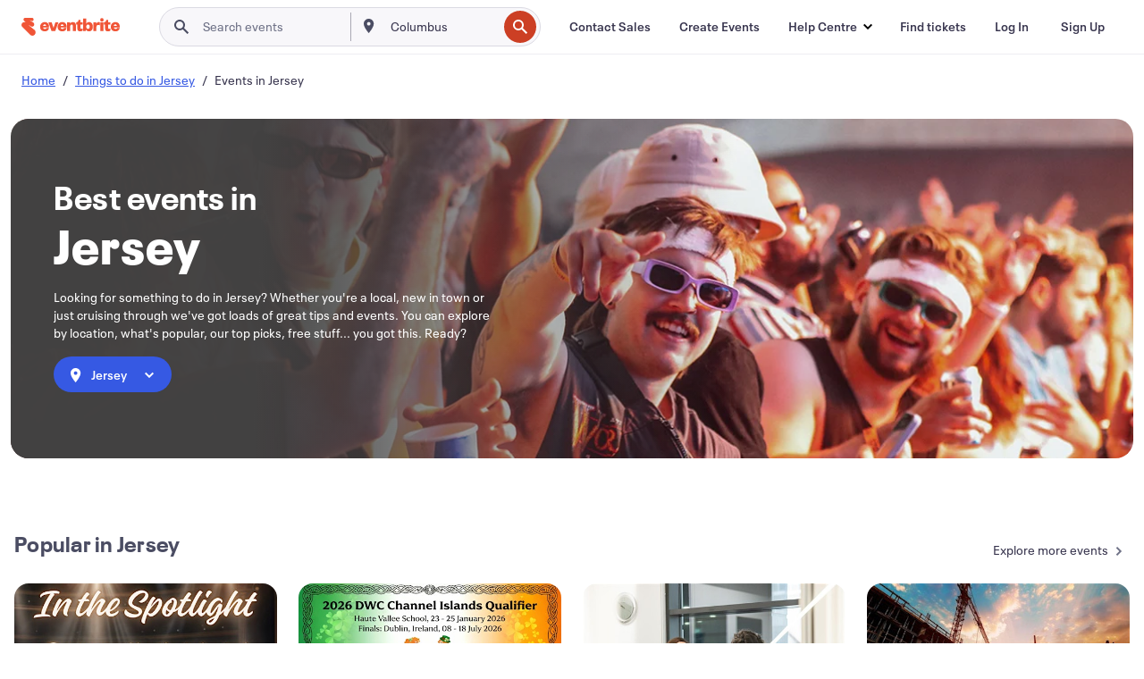

--- FILE ---
content_type: text/html; charset=utf-8
request_url: https://www.eventbrite.dk/d/jersey/events/
body_size: 741035
content:







<!DOCTYPE html>
    <html xmlns="http://www.w3.org/1999/xhtml" xmlns:fb="http://ogp.me/ns/fb#" lang="en-dk" translate="no">

    <head>
        <title>
    Jersey Events, Calendar &amp; Tickets | Eventbrite
</title>

        <meta charset="utf-8" />
        <meta http-equiv="X-UA-Compatible" content="IE=edge,chrome=1">
        <meta http-equiv="Content-Language" content="en" />

        <link rel="preconnect" href="https://cdn.evbstatic.com" />
        <link rel="dns-prefetch" href="https://cdn.evbstatic.com" />

        <link rel="preconnect" href="https://img.evbuc.com" />
        <link rel="dns-prefetch" href="https://img.evbuc.com" />

        <link rel="preconnect" href="https://cdntranscend.eventbrite.com" />
        <link rel="dns-prefetch" href="https://cdntranscend.eventbrite.com" />
        <link rel="preconnect" href="https://synctranscend.eventbrite.com" />
        <link rel="dns-prefetch" href="https://synctranscend.eventbrite.com" />

        <link rel="preconnect" href="https://cdn.branch.io" />
        <link rel="dns-prefetch" href="https://cdn.branch.io" />

        <link rel="preconnect" href="https://www.googletagmanager.com" />
        <link rel="dns-prefetch" href="https://www.googletagmanager.com" />

        

    <link rel="icon" type="image/png" href="https://cdn.evbstatic.com/s3-build/prod/21067389226-rc2026-01-13_20.04-py27-8a375b0/django/images/favicons/favicon-32x32.png" sizes="32x32">
    <link rel="icon" type="image/png" href="https://cdn.evbstatic.com/s3-build/prod/21067389226-rc2026-01-13_20.04-py27-8a375b0/django/images/favicons/favicon-194x194.png" sizes="194x194">
    <link rel="icon" type="image/png" href="https://cdn.evbstatic.com/s3-build/prod/21067389226-rc2026-01-13_20.04-py27-8a375b0/django/images/favicons/favicon-96x96.png" sizes="96x96">
    <link rel="icon" type="image/png" href="https://cdn.evbstatic.com/s3-build/prod/21067389226-rc2026-01-13_20.04-py27-8a375b0/django/images/favicons/android-chrome-192x192.png" sizes="192x192">
    <link rel="icon" type="image/png" href="https://cdn.evbstatic.com/s3-build/prod/21067389226-rc2026-01-13_20.04-py27-8a375b0/django/images/favicons/favicon-16x16.png" sizes="16x16">
    <link rel="shortcut icon" href="https://cdn.evbstatic.com/s3-build/prod/21067389226-rc2026-01-13_20.04-py27-8a375b0/django/images/favicons/favicon.ico">

<link rel="mask-icon" href="https://cdn.evbstatic.com/s3-build/prod/21067389226-rc2026-01-13_20.04-py27-8a375b0/django/images/favicons/safari-pinned-tab.svg" color="#f6682f">
<meta name="apple-mobile-web-app-title" content="Eventbrite">
<meta name="application-name" content="Eventbrite">
<meta name="msapplication-TileColor" content="#f6682f">
<meta name="msapplication-TileImage" content="https://cdn.evbstatic.com/s3-build/prod/21067389226-rc2026-01-13_20.04-py27-8a375b0/django/images/favicons/mstile-144x144.png">
<meta name="theme-color" content="#f6682f">

        <link rel="apple-touch-icon" href="https://cdn.evbstatic.com/s3-build/prod/21067389226-rc2026-01-13_20.04-py27-8a375b0/django/images/touch_icons/apple-touch-icon-180x180.png">


        
    <link rel="manifest" href="https://cdn.evbstatic.com/s3-build/prod/21067389226-rc2026-01-13_20.04-py27-8a375b0/django/images/favicons/manifest.webmanifest">


        <meta name="y_key" content="d92e23811007b438">
        <meta name="msvalidate.01" content="A9AB07B7E430E4608E0BC57AFA5004AA" />

        
    
        <meta property="fb:app_id" content="28218816837"/>
    
    <meta property="og:site_name" content="Eventbrite"/>
        <meta property="og:image" content="https://cdn.evbstatic.com/s3-build/prod/21067389226-rc2026-01-13_20.04-py27-8a375b0/django/images/logos/eb_orange_on_white_1200x630.png"/>
        <meta property="og:image:width" content="1200" />
        <meta property="og:image:height" content="1200" />
    <meta property="og:title" content="Jersey Events, Calendar &amp; Tickets | Eventbrite" />
        <meta property="og:description" content="Looking for something to do in Jersey? Whether you&#39;re a local, new in town or just cruising through we&#39;ve got loads of great tips and events. You can explore by location, what&#39;s popular, our top picks, free stuff... you got this. Ready?" />
    <meta property="og:url" content="https://www.eventbrite.dk/d/jersey/events/"/>

        <meta property="og:type" content="website" />
    <!--The default time to live is 7 days, we are bumping to 9 days to test if this reduces crawler traffic,
    documented in ticket EB-85484-->
    <meta property="og:ttl" content="777600">


    
    <meta name="twitter:card" content="summary_large_image" />
    <meta name="twitter:site" content="@eventbrite" />
    <meta name="twitter:title" content="Jersey Events, Calendar &amp; Tickets | Eventbrite" />
        <meta name="twitter:description" content="Looking for something to do in Jersey? Whether you&#39;re a local, new in town or just cruising through we&#39;ve got loads of great tips and events. You can explore by location, what&#39;s popular, our top picks, free stuff... you got this. Ready?" />




        


        


        
        

        <link rel="preconnect" href="https://cdn.evbstatic.com/s3-build/fe/build/discover--10.8.4--eds-4.3.143.css" /><link  rel="stylesheet" type="text/css" href="https://cdn.evbstatic.com/s3-build/fe/build/discover--10.8.4--eds-4.3.143.css" />
<link rel="preconnect" href="https://cdn.evbstatic.com/s3-build/fe/dist/fonts/1.0.1/styles/fonts.css" /><link  rel="stylesheet" type="text/css" href="https://cdn.evbstatic.com/s3-build/fe/dist/fonts/1.0.1/styles/fonts.css" />
<link rel="preconnect" href="https://cdn.evbstatic.com/s3-build/fe/dist/fonts-extended/1.0.1/styles/fonts-extended.css" /><link  rel="stylesheet" type="text/css" href="https://cdn.evbstatic.com/s3-build/fe/dist/fonts-extended/1.0.1/styles/fonts-extended.css" />
        <link data-chunk="discover" rel="stylesheet" href="https://cdn.evbstatic.com/s3-build/fe/build/discover.2b1d2d47fd54c9e5f643.css">
<link data-chunk="browse" rel="stylesheet" href="https://cdn.evbstatic.com/s3-build/fe/build/8297.58b6d0672d9c37c86d78.css">
<link data-chunk="browse" rel="stylesheet" href="https://cdn.evbstatic.com/s3-build/fe/build/6111.594da311d93a4555d7f7.css">
<link data-chunk="browse" rel="stylesheet" href="https://cdn.evbstatic.com/s3-build/fe/build/9561.8c5b220bf6f482881a90.css">
<link data-chunk="browse" rel="stylesheet" href="https://cdn.evbstatic.com/s3-build/fe/build/9983.96c87db60766382b6d41.css">
<link data-chunk="CityBrowseBannerImage" rel="stylesheet" href="https://cdn.evbstatic.com/s3-build/fe/build/2069.9b53fd01a7114b4fe698.css">
<link data-chunk="components-CardBucket" rel="stylesheet" href="https://cdn.evbstatic.com/s3-build/fe/build/259.229d7142c3e8d8b3a09e.css">
<link data-chunk="components-CardBucket" rel="stylesheet" href="https://cdn.evbstatic.com/s3-build/fe/build/9545.b1a3c87eaf9162f92b23.css">
<link data-chunk="components-ThingsToDoShelf" rel="stylesheet" href="https://cdn.evbstatic.com/s3-build/fe/build/4093.91622453fbb1ff287340.css">

        






<script>
    /*global document, window */

var checkoutExternalUrls = [
    '/checkout-external',
    '/tickets-external',
    '/signin/checkout',
];

window.EB = window.EB || {};

window.EB.TranscendConsent = (function () {
    return {
        shouldDisableTranscend: function () {
            if(this.isEmbeddableContent()){
                return true;
            }
            try {
                return this.isCheckoutOrIframe();
            } catch (e) {
                return true;
            }
        },
        isEmbeddableContent: function () {
            return this.isEmbeddableStructuredContent();
        },
        isEmbeddableStructuredContent: function () {
            var structuredContenEmbeddableUrls = [
                '/structured_content/widgets',
            ];
            if(structuredContenEmbeddableUrls.find(function(url){
                return window.location.pathname.indexOf(url) !== -1;
            })){
                return true;
            }
            return false;
        },
        isCheckoutOrIframe: function () {
            return (
                checkoutExternalUrls.indexOf(window.location.pathname) >= 0 ||
                this.isInsideIframe()
            );
        },
        isInsideIframe: function () {
            try {
                return window.self !== window.top;
            } catch (e) {
                return true;
            }
        },
        isNonTld: function () {
            try {
                return !['evbdev', 'evbqa', 'eventbrite'].find(
                    (env) => window.parent.location.hostname.indexOf(env) >= 0,
                );
            } catch (e) {
                return true;
            }
        },
        isInsideNonTldIframe: function () {
            return this.isInsideIframe() && this.isNonTld();
        },
    };
})();

</script>

<script type="text/javascript">
    // Define dataLayer and the gtag function.
    window.dataLayer = window.dataLayer || [];
    if (typeof gtag !== 'function') function gtag(){ dataLayer.push(arguments); }
    gtag('set', 'developer_id.dOGRkZj', true);

    // Passing ad click, client ID, and session ID information in URLs
    gtag('set', 'url_passthrough', true);
    
</script>

<!-- Transcend Consent Airgap Code-->
    <script
        data-cfasync="false"
        src="https://cdntranscend.eventbrite.com/cm/f2747157-cf59-4ef1-8703-018defe51764/airgap.js"
        data-sync-endpoint="https://synctranscend.eventbrite.com/consent-manager/f2747157-cf59-4ef1-8703-018defe51764"
        data-ui-z-index="550"
        data-tracker-overrides="[...] GoogleConsentMode:security_storage=Essential"
        data-protect-realms="self"
        data-ui-shadow-root="open"
        data-locale="en"
        data-local-sync="allow-network-observable"
></script>
<!-- END Transcend Consent Airgap Code -->


        

<script>
    const regimes = window.airgap && window.airgap.getRegimes ? window.airgap.getRegimes() : null;
    const defaultRegime = regimes ? regimes.values().next().value : "CPRA";
    console.log("Regime detected is "+ defaultRegime + ", loading transcend via core")
    
    if (!EB.TranscendConsent.shouldDisableTranscend()) {
      try{
        // Add the event listener
        window.airgap.addEventListener(
          'sync',
          () => {
            console.log("Sync done: Show banner")
            window.transcend.ready((transcend) => {
              transcend.autoShowConsentManager();
            })
          },
          { once: true } // we only want this to run on initial sync
        );
      }catch(error) {
        console.error("Failed to sync and load the banner")
      }  
    } else {
            console.log("Do not show banner")
    }
    dataLayer.push({ event: "transcendLoaded" });
</script>

        
    

        <script type="text/javascript">
        //<![CDATA[
        (function() {
            var ga = document.createElement('script'); ga.type = 'text/javascript'; ga.defer = true;
            ga.src = ('https:' == document.location.protocol ? 'https://ssl' : 'http://www') + '.google-analytics.com/ga.js';
            var s = document.getElementsByTagName('script')[0]; s.parentNode.insertBefore(ga, s);
        })();

        var _gaq = _gaq || [];
        //]]>
        </script>
        <script>
            (function(i,s,o,g,r,a,m){i['GoogleAnalyticsObject']=r;i[r]=i[r]||function(){
                (i[r].q=i[r].q||[]).push(arguments)},i[r].l=1*new Date();a=s.createElement(o),
                m=s.getElementsByTagName(o)[0];a.async=1;a.src=g;m.parentNode.insertBefore(a,m)
            })(window,document,'script','//www.google-analytics.com/analytics.js','ga');

            ga('create', 'UA-141520-1', {'allowLinker': true, 'cookieFlags': 'SameSite=None; Secure' }, 'auto');



            ga('set', 'forceSSL', true);
        </script>


        
    
        <!-- Google Tag Manager - Eventbrite - Main container-->
            <script type="text/javascript">
                window.dataLayer = window.dataLayer || [];
                dataLayer.push({
                    'dfaPartnerID': 'dfa_partner_id_not_set',
                    'publicUserID': ''
                });
                
        (function(w,d,s,l,i){w[l]=w[l]||[];w[l].push({'gtm.start':
        new Date().getTime(),event:'gtm.js'});var f=d.getElementsByTagName(s)[0],
        j=d.createElement(s),dl=l!='dataLayer'?'&l='+l:'';j.async=true;j.src=
        'https://www.googletagmanager.com/gtm.js?id='+i+dl;f.parentNode.insertBefore(j,f);
        })(window,document,'script','dataLayer','GTM-5P8FXJ');
        
            </script>
        <!-- End Google Tag Manager -->


        
    
            <link rel="canonical" href="https://www.eventbrite.dk/d/jersey/events/"/>




        

<script type="text/javascript">

    var customActions = {
        SaveClicked: 'save_event',
    };
    var branchMedatata = { metadata : {} };
    //Adding user authenticated metatag

    (function(b,r,a,n,c,h,_,s,d,k){if(!b[n]||!b[n]._q){for(;s<_.length;)c(h,_[s++]);d=r.createElement(a);d.defer=1;d.src="https://cdn.branch.io/branch-latest.min.js";k=r.getElementsByTagName(a)[0];k.parentNode.insertBefore(d,k);b[n]=h}})(window,document,"script","branch",function(b,r){b[r]=function(){b._q.push([r,arguments])}},{_q:[],_v:1},"addListener applyCode autoAppIndex banner closeBanner closeJourney creditHistory credits data deepview deepviewCta first getCode init link logout redeem referrals removeListener sendSMS setBranchViewData setIdentity track validateCode trackCommerceEvent logEvent disableTracking".split(" "), 0);
        branch.init('key_live_epYrpbv3NngOvWj47OM81jmgCFkeYUlx' , branchMedatata, function(err, data) {branch.addListener(branchListener);});
        
    function branchListener(eventName, data) {

        var eventsToTrack = [
            'didShowJourney',
            'didClickJourneyCTA',
            'didClickJourneyClose',
        ]; // List of events to track

        if (eventName && data && data.journey_link_data && eventsToTrack.includes(eventName)){
            var journeyName = data.journey_link_data.journey_name + ' - ' + data.journey_link_data.view_name +' - ' + data.journey_link_data.journey_id;
            trackEventBranchIO(eventName, journeyName);    
        }
    }

    function trackEventBranchIO(eventName, journeyName){

        if(window && window.dataLayer){
            window.dataLayer.push({ 
            eventName, eventData: { journeyName }, 
            // Required:
            event: "track", 
            sendToHeap: true 
            });
        
        };
    }

    function addBranchIOMetatags(
        name,
        content,
        extraData = null,
    ){
        
        var metadata = {
            [name]: content,
            custom_action: customActions[name] ? customActions[name] : name,
        };

        //Keep userAuthenticated metadata

        //Adding metadata
        addMetadata(metadata);

        //Add extra data
        extraData && addMetadata(extraData);

        branch.track('pageview');        
    }   
    
   function addMetadata(branchData){
        if (document) {
            Object.entries(branchData).forEach(([key, value]) => {
                const meta = document.createElement('meta');
                meta.content = value;
                meta.name = 'branch:deeplink:' + key;
                document.head.appendChild(meta);
            });
        }
    }
</script>


        
            
    





<meta name="robots" content="index, follow, " />

    
    <meta name="description" content="Looking for something to do in Jersey? Whether you&#39;re a local, new in town or just cruising through we&#39;ve got loads of great tips and events. You can explore by location, what&#39;s popular, our top picks, free stuff... you got this. Ready?" />
        <meta name="viewport" content="initial-scale=1, width=device-width">

        

        
                    <link rel="alternate" href="https://www.eventbrite.com/d/jersey/events/" hreflang="en-us" />
                    <link rel="alternate" href="https://www.eventbrite.ca/d/jersey/events/" hreflang="en-ca" />
                    <link rel="alternate" href="https://www.eventbrite.ca/fr_CA/d/jersey/events/" hreflang="fr-ca" />
                    <link rel="alternate" href="https://www.eventbrite.com.ar/d/jersey/events/" hreflang="es-ar" />
                    <link rel="alternate" href="https://www.eventbrite.com.br/d/jersey/events/" hreflang="pt-br" />
                    <link rel="alternate" href="https://www.eventbrite.cl/d/jersey/events/" hreflang="es-cl" />
                    <link rel="alternate" href="https://www.eventbrite.com.mx/d/jersey/events/" hreflang="es-mx" />
                    <link rel="alternate" href="https://www.eventbrite.com.pe/d/jersey/events/" hreflang="es-pe" />
                    <link rel="alternate" href="https://www.eventbrite.co/d/jersey/events/" hreflang="es-co" />
                    <link rel="alternate" href="https://www.eventbrite.co.uk/d/jersey/events/" hreflang="en-gb" />
                    <link rel="alternate" href="https://www.eventbrite.ie/d/jersey/events/" hreflang="en-ie" />
                    <link rel="alternate" href="https://www.eventbrite.de/d/jersey/events/" hreflang="de-de" />
                    <link rel="alternate" href="https://www.eventbrite.at/d/jersey/events/" hreflang="de-at" />
                    <link rel="alternate" href="https://www.eventbrite.nl/d/jersey/events/" hreflang="nl-nl" />
                    <link rel="alternate" href="https://www.eventbrite.be/d/jersey/events/" hreflang="nl-be" />
                    <link rel="alternate" href="https://www.eventbrite.es/d/jersey/events/" hreflang="es-es" />
                    <link rel="alternate" href="https://www.eventbrite.fr/d/jersey/events/" hreflang="fr-fr" />
                    <link rel="alternate" href="https://www.eventbrite.be/fr_BE/d/jersey/events/" hreflang="fr-be" />
                    <link rel="alternate" href="https://www.eventbrite.it/d/jersey/events/" hreflang="it-it" />
                    <link rel="alternate" href="https://www.eventbrite.pt/d/jersey/events/" hreflang="pt-pt" />
                    <link rel="alternate" href="https://www.eventbrite.se/d/jersey/events/" hreflang="sv-se" />
                    <link rel="alternate" href="https://www.eventbrite.com.au/d/jersey/events/" hreflang="en-au" />
                    <link rel="alternate" href="https://www.eventbrite.co.nz/d/jersey/events/" hreflang="en-nz" />
                    <link rel="alternate" href="https://www.eventbrite.sg/d/jersey/events/" hreflang="en-sg" />
                    <link rel="alternate" href="https://www.eventbrite.hk/d/jersey/events/" hreflang="en-hk" />
                    <link rel="alternate" href="https://www.eventbrite.dk/d/jersey/events/" hreflang="en-dk" />
                    <link rel="alternate" href="https://www.eventbrite.fi/d/jersey/events/" hreflang="en-fi" />
                    <link rel="alternate" href="https://www.eventbrite.ch/d/jersey/events/" hreflang="de-ch" />
                    <link rel="alternate" href="https://www.eventbrite.ch/fr_CH/d/jersey/events/" hreflang="fr-ch" />
                    <link rel="alternate" href="https://www.eventbrite.com/d/jersey/events/" hreflang="x-default" />
        
    </head>

    

    <body class="">
        
    
        <noscript>
            <iframe src="https://www.googletagmanager.com/ns.html?id=GTM-5P8FXJ"
            height="0" width="0" style="display:none;visibility:hidden"></iframe>
        </noscript>


        
    <div class="eds-g-grid eds-l-mar-top-2 eds-l-mar-bot-2 eds-hide" id="unsupported-browser-alert">
    <div class="eds-g-cell eds-g-cell-1-1">
        <div class="eds-notification-bar eds-notification-bar--warning">
            <span>
                Your version of Internet Explorer is not longer supported. Please <a href="/support/articles/en_US/Troubleshooting/how-to-troubleshoot-internet-browser-issues" target="_blank">upgrade your browser</a>.
            </span>
        </div>
    </div>
</div>
<script type='text/javascript'>
	function isItIE() {
	  user_agent = navigator.userAgent;
	  var is_it_ie = user_agent.indexOf("MSIE ") > -1 || user_agent.indexOf("Trident/") > -1;
	  return is_it_ie;
	}
	if (isItIE()){
        var alert = document.getElementById('unsupported-browser-alert');
        var newClasses = alert.className.split('eds-hide').join('');
        alert.className = newClasses;
	}
</script>


        
            <div id="root"><div class="eds-structure eds-structure--min-height" data-spec="eds-structure"><div class="eds-structure__header"><header class="GlobalNav-module__main___jfEt2 GlobalNav-module__withSearchDropdown___GARO5"><nav aria-label="Main Navigation" data-testid="global-nav" class="GlobalNav-module__navContainer___3so1o"><div class="GlobalNav-module__navWrapper___1bK0r"><div class="GlobalNav-module__mobileNavTopSection___3piCz"><div class="GlobalNav-module__logo___1m77E" tabindex="-1"><a href="https://www.eventbrite.dk/" aria-label="Home" style="background-color:transparent" class="Logo-module__desktop___34U8a" tabindex="0" data-heap-id="seo-global-nav-logo-desktop-click"><i class="eds-vector-image eds-brand--small eds-vector-image--ui-orange eds-vector-image--block eds-vector-image-size--reset" title="Eventbrite" data-spec="icon" data-testid="icon" style="height:auto;width:110px"><svg id="logo-wordmark-brand_svg__Layer_1" x="0" y="0" viewBox="0 0 2300 400.8" xml:space="preserve"><style>
        .logo-wordmark-brand_svg__st3{fill:#221d19}
    </style><g><g><path class="logo-wordmark-brand_svg__st3" d="M794 99.5l-43.2 123H749l-43.1-123h-75.6l73.8 198h85.8l73.8-198zM1204.1 94.1c-29.8 0-53.4 13.3-64 35.1V99.5h-72v198.1h72v-97.3c0-29.8 9.8-49.3 34.2-49.3 21.8 0 29.4 14.2 29.4 41.3v105.2h72V173.2c0-41.3-17.4-79.1-71.6-79.1zM1753.1 134.6V99.5h-72v198.1h72V207c0-33.3 16.5-47.7 43.1-47.7 13.8 0 28.9 2.7 38.7 8.5v-68c-4.9-4-15.6-7.6-27.6-7.6-26.2 0-47.1 20.2-54.2 42.4zM1846.9 99.5h72v198.1h-72z"></path><circle class="logo-wordmark-brand_svg__st3" cx="1882.9" cy="44.9" r="40.7"></circle><path class="logo-wordmark-brand_svg__st3" d="M2028.9 221.5v-72.4h51.6V99.4h-51.6V44.8h-43.2c0 30.2-24.5 54.6-54.7 54.6v49.7h26.7v93.2c0 46.7 31.5 60.4 64.9 60.4 27.1 0 44.4-6.7 59.6-17.8v-46.6c-12 4.9-21.8 6.7-30.6 6.7-14.7.1-22.7-6.6-22.7-23.5zM1402 245.1s-.1 0 0 0h-.2c-14.6 0-22.5-6.7-22.5-23.5v-72.4h51.6V99.4h-51.6V44.8h-43.2c0 30.2-24.5 54.6-54.7 54.6h-.1v49.7h26.7v93.2c0 46.7 31.5 60.4 64.9 60.4 27.1 0 44.4-6.7 59.6-17.8v-46.6c-11.9 4.9-21.7 6.8-30.5 6.8zM1402 245.1h-.1.1c-.1 0 0 0 0 0zM543.9 94.2c-61.7 0-107.9 44.9-107.9 107.5 0 63.1 45.3 101.3 108.8 101.3 57.7 0 92.2-30.1 100.4-76h-59.1c-6.7 15.5-19.1 22.2-38.6 22.2-21.8 0-39.5-11.5-41.3-36h139v-20c-.1-53.7-35.2-99-101.3-99zM507 178.6c2.7-18.7 12.9-32.9 36-32.9 21.3 0 32.9 15.1 33.8 32.9H507zM954.1 94.2c-61.7 0-107.9 44.9-107.9 107.5 0 63.1 45.3 101.3 108.8 101.3 57.7 0 92.2-30.1 100.4-76h-59.1c-6.7 15.5-19.1 22.2-38.6 22.2-21.8 0-39.5-11.5-41.3-36h139v-20c0-53.7-35.1-99-101.3-99zm-36.9 84.4c2.7-18.7 12.9-32.9 36-32.9 21.3 0 32.9 15.1 33.8 32.9h-69.8zM2300 193.2c0-53.7-35.1-99-101.3-99-61.7 0-107.9 44.9-107.9 107.5 0 63.1 45.3 101.3 108.8 101.3 57.7 0 92.2-30.1 100.4-76h-59.1c-6.7 15.5-19.1 22.2-38.6 22.2-21.8 0-39.5-11.5-41.3-36h139v-20zm-138.1-14.6c2.7-18.7 12.9-32.9 36-32.9 21.3 0 32.9 15.1 33.8 32.9h-69.8zM1582 93.8c-33.3 0-55.6 16-65.4 39.6v-116h-72v280.1h55.6l12.4-34.2c11.1 24 36 39.6 68 39.6 59.6 0 89.4-45.8 89.4-104.5 0-58.4-29.8-104.6-88-104.6zm-25.3 153.4c-24.5 0-40-18.7-40-47.6V197c0-28.5 15.6-47.1 40-47.1 28 0 40.9 20 40.9 48.5 0 28.8-12.9 48.8-40.9 48.8z"></path></g><path class="logo-wordmark-brand_svg__st3" d="M302.8 269L170.1 165.6c-2.2-1.7.1-5.1 2.5-3.7l51.8 29c23.5 13.2 53.2 5.5 67.4-17.3 15-24.1 7.1-55.8-17.5-70l-76-43.9c-2.4-1.4-.6-5.1 2-4l34.9 14c.1 0 .9.3 1.2.4 3.7 1.3 7.7 2 11.8 2 18.9 0 34.5-15 35.8-32.8C285.7 16.1 268.1 0 247 0H85.6C64.9 0 47.4 16.9 47.7 37.6c.1 11 5.1 20.8 12.8 27.5 5.8 5.1 25.4 20.7 34.7 28.2 1.7 1.3.7 4-1.4 4H61.5C27.5 97.5 0 125.1 0 159.1c0 17.2 7 32.7 18.4 44l187.1 177.8c13.2 12.3 31 19.9 50.5 19.9 41 0 74.2-33.2 74.2-74.2-.1-23.2-10.7-44-27.4-57.6z"></path></g></svg><span class="eds-is-hidden-accessible">Eventbrite</span></i></a><a href="https://www.eventbrite.dk/" aria-label="Home" style="background-color:transparent" class="Logo-module__mobile___2HSZd" tabindex="0" data-heap-id="seo-global-nav-logo-mobile-click"><i class="eds-vector-image eds-brand--small eds-vector-image--ui-orange eds-vector-image--block eds-vector-image-size--reset" title="Eventbrite" data-spec="icon" data-testid="icon" style="height:24px;width:24px"><svg id="logo-e-brand_svg__Layer_1" x="0" y="0" viewBox="0 0 1000 1213.9" xml:space="preserve"><style></style><g><path d="M917 814.9L515.3 501.7c-6.7-5.1.2-15.4 7.5-11.3l156.9 87.9c71.1 39.9 161 16.8 204.1-52.4 45.4-73 21.4-169.1-53.2-212.2L600.4 180.6c-7.3-4.3-1.9-15.3 6-12.2l105.8 42.3c.2.1 2.7 1 3.7 1.3 11.2 3.9 23.3 6.1 35.9 6.1 57.4 0 104.5-45.4 108.6-99.4C865.5 48.9 812 0 748.2 0h-489c-62.8 0-115.5 51.3-114.7 113.9.4 33.3 15.3 63 38.7 83.4 17.6 15.3 76.9 62.8 105.1 85.3 5 4 2.2 12.1-4.3 12.1h-97.9C83.2 295.3 0 378.9 0 482c0 52.1 21.3 99.2 55.6 133.1l566.6 538.5c40.1 37.4 93.9 60.3 153.1 60.3 124.1 0 224.7-100.6 224.7-224.7 0-70.3-32.4-133.1-83-174.3z" fill="#221d19"></path></g></svg><span class="eds-is-hidden-accessible">Eventbrite</span></i></a></div><div class="GlobalNav-module__mobileNavLinks___3XK3A"><ul class="GlobalNav-module__mobileNavLinkContainer___2IozU"><li class="GlobalNav-module__mobileNavListLink___3VHlx"><a class="NavLink-module__main___3_J-1 GlobalNav-module__mobileLogin___3ohFw" href="https://www.eventbrite.dk/signin/signup/?referrer=%2Fmytickets" data-testid="navLink" aria-label="Find tickets" data-heap-id="seo-global-nav-link-find-my-tickets-click"><span aria-label="Find tickets">Find tickets</span></a></li><li class="GlobalNav-module__mobileNavListLink___3VHlx"><a class="NavLink-module__main___3_J-1 GlobalNav-module__mobileLogin___3ohFw" href="https://www.eventbrite.dk/signin/?referrer=%2Fd%2Fjersey%2Fevents%2F" data-testid="navLink" aria-label="Log In" data-heap-id="seo-global-nav-link-login-click" rel="nofollow"><span aria-label="Log In">Log In</span></a></li><li class="GlobalNav-module__mobileNavListLink___3VHlx"><a class="NavLink-module__main___3_J-1 GlobalNav-module__mobileSignup___1625C" href="https://www.eventbrite.dk/signin/signup/?referrer=%2Fd%2Fjersey%2Fevents%2F" data-testid="navLink" aria-label="Sign Up" data-heap-id="seo-global-nav-link-signup-click" rel="nofollow"><span aria-label="Sign Up">Sign Up</span></a></li><li data-heap-id="seo-global-nav-dropdown-mobile-click" class="MobileDropdown-module__mobileDropdown___1-DuJ" tabindex="0"><i class="Icon_root__1kdkz Icon_icon-small__1kdkz" aria-hidden="true"><svg xmlns="http://www.w3.org/2000/svg" width="24" height="24" fill="#3A3247" viewBox="0 0 24 24"><path d="M20 5H4v2h16zM4 11h16v2H4zm0 6h16v2H4z" clip-rule="evenodd"></path></svg></i><i class="Icon_root__1kdkz Icon_icon-small__1kdkz" aria-hidden="true"><svg xmlns="http://www.w3.org/2000/svg" width="24" height="24" fill="#3A3247" viewBox="0 0 24 24"><path d="m13.4 12 3.5-3.5-1.4-1.4-3.5 3.5-3.5-3.5-1.4 1.4 3.5 3.5-3.5 3.5 1.4 1.4 3.5-3.5 3.5 3.5 1.4-1.4z"></path></svg></i><ul class="Dropdown-module__dropdown___3wMWo" aria-label="submenu" data-testid="global-nav-dropdown"><li data-testid="link-container__level1" class="Dropdown-module__navLinkContainer___IFjfQ"><a class="NavLink-module__main___3_J-1 nav-link__dropdown nav-link__dropdpown__level1" href="https://www.eventbrite.dk/d/local/events/" data-testid="navLink" aria-label="Find Events" data-heap-id="seo-global-nav-link-find-events-click"><span data-testid="navLink-icon" class=""><i class="Icon_root__1kdkz Icon_icon-small__1kdkz" aria-hidden="true"><i class="Icon_root__1kdkz Icon_icon-small__1kdkz" aria-hidden="true"><svg xmlns="http://www.w3.org/2000/svg" width="24" height="24" fill="#3A3247" viewBox="0 0 24 24"><path d="M10 13h4v-2h-4zm6 5h-.413c-.603-1.437-1.833-2.424-3.587-2.424S9.016 16.563 8.413 18H8V6h.413C9.016 7.437 10.246 8.424 12 8.424S14.984 7.437 15.587 6H16zM14 4s0 2.424-2 2.424S10 4 10 4H6v16h4s0-2.424 2-2.424S14 20 14 20h4V4z" clip-rule="evenodd"></path></svg></i></i></span><span aria-label="Find Events">Find Events</span></a></li><li class="NestedDropdownItem-module__nestedDropdownTrigger___3e99X" tabindex="-1"><span data-heap-id="seo-global-nav-dropdown-create-events-click" class="NestedDropdownItem-module__titleContainer___28qcS" tabindex="0"><span class="NestedDropdownItem-module__iconContainer___1eN6Z"><i class="eds-vector-image eds-icon--small" data-spec="icon" data-testid="icon" aria-hidden="true"><i class="Icon_root__1kdkz Icon_icon-small__1kdkz" aria-hidden="true"><svg xmlns="http://www.w3.org/2000/svg" width="24" height="24" fill="#3A3247" viewBox="0 0 24 24"><path d="M17 6.5v-2h-2v2H9v-2H7v2H5v13h14v-13zm0 11H7v-7h10v8z" clip-rule="evenodd"></path></svg></i></i></span><span>Create Events</span><span class="NestedDropdownItem-module__arrowIcons___2NwH6"><i class="eds-vector-image eds-icon--small" data-spec="icon" data-testid="icon" aria-hidden="true"><svg id="chevron-up-chunky_svg__eds-icon--chevron-up-chunky_svg" x="0" y="0" viewBox="0 0 24 24" xml:space="preserve"><path id="chevron-up-chunky_svg__eds-icon--chevron-up-chunky_base" fill-rule="evenodd" clip-rule="evenodd" d="M17 13.8l-5-5-5 5 1.4 1.4 3.6-3.6 3.6 3.6z"></path></svg></i><i class="eds-vector-image eds-icon--small" data-spec="icon" data-testid="icon" aria-hidden="true"><svg id="chevron-down-chunky_svg__eds-icon--chevron-down-chunky_svg" x="0" y="0" viewBox="0 0 24 24" xml:space="preserve"><path id="chevron-down-chunky_svg__eds-icon--chevron-down-chunky_base" fill-rule="evenodd" clip-rule="evenodd" d="M7 10.2l5 5 5-5-1.4-1.4-3.6 3.6-3.6-3.6z"></path></svg></i></span></span><ul class="NestedDropdownItem-module__submenu___3TV4u" aria-label="submenu"><li data-heap-id="seo-global-nav-dropdown-solutions-click" tabindex="0" class="SecondaryDropdown-module__secondaryDropdownTrigger___2tgnG" data-globalnav-text="Solutions"><span class="SecondaryDropdown-module__titleContainer___2j-cS"><span>Solutions</span><span class="SecondaryDropdown-module__iconContainer___14tna"><i class="eds-vector-image eds-icon--small" data-spec="icon" data-testid="icon" aria-hidden="true"><svg id="chevron-right-chunky_svg__eds-icon--chevron-right-chunky_svg" x="0" y="0" viewBox="0 0 24 24" xml:space="preserve"><path id="chevron-right-chunky_svg__eds-icon--chevron-right-chunky_base" fill-rule="evenodd" clip-rule="evenodd" d="M10.2 17l5-5-5-5-1.4 1.4 3.6 3.6-3.6 3.6z"></path></svg></i></span></span><ul class="SecondaryDropdown-module__secondaryDropdown___3kH0U"><button tabindex="0"><svg id="chevron-left-chunky_svg__eds-icon--chevron-left-chunky_svg" x="0" y="0" viewBox="0 0 24 24" xml:space="preserve"><path id="chevron-left-chunky_svg__eds-icon--chevron-left-chunky_base" fill-rule="evenodd" clip-rule="evenodd" d="M13.8 7l-5 5 5 5 1.4-1.4-3.6-3.6 3.6-3.6z"></path></svg>Solutions</button><li class="SecondaryDropdown-module__navLinkContainer___1UKfq"><a class="NavLink-module__main___3_J-1 nav-link__dropdown" href="https://www.eventbrite.dk/l/sell-tickets/" data-testid="navLink" aria-label="Event Ticketing" data-heap-id="seo-global-nav-link-event-ticketing-click"><span aria-label="Event Ticketing">Event Ticketing</span></a></li><li class="SecondaryDropdown-module__navLinkContainer___1UKfq"><a class="NavLink-module__main___3_J-1 nav-link__dropdown" href="https://www.eventbrite.dk/organizer/features/event-marketing-platform/" data-testid="navLink" aria-label="Event Marketing Platform" data-heap-id="seo-global-nav-link-marketing-suite-click"><span aria-label="Event Marketing Platform">Event Marketing Platform</span></a></li><li class="SecondaryDropdown-module__navLinkContainer___1UKfq"><a class="NavLink-module__main___3_J-1 nav-link__dropdown" href="https://www.eventbrite.dk/l/eventbrite-ads/" data-testid="navLink" aria-label="Eventbrite Ads" data-heap-id="seo-global-nav-link-eventbrite-ads-click"><span aria-label="Eventbrite Ads">Eventbrite Ads</span></a></li><li class="SecondaryDropdown-module__navLinkContainer___1UKfq"><a class="NavLink-module__main___3_J-1 nav-link__dropdown" href="https://www.eventbrite.dk/l/event-payment/" data-testid="navLink" aria-label="Payments" data-heap-id="seo-global-nav-link-payments-click"><span aria-label="Payments">Payments</span></a></li></ul></li><li data-heap-id="seo-global-nav-dropdown-industry-click" tabindex="0" class="SecondaryDropdown-module__secondaryDropdownTrigger___2tgnG" data-globalnav-text="Industry"><span class="SecondaryDropdown-module__titleContainer___2j-cS"><span>Industry</span><span class="SecondaryDropdown-module__iconContainer___14tna"><i class="eds-vector-image eds-icon--small" data-spec="icon" data-testid="icon" aria-hidden="true"><svg id="chevron-right-chunky_svg__eds-icon--chevron-right-chunky_svg" x="0" y="0" viewBox="0 0 24 24" xml:space="preserve"><path id="chevron-right-chunky_svg__eds-icon--chevron-right-chunky_base" fill-rule="evenodd" clip-rule="evenodd" d="M10.2 17l5-5-5-5-1.4 1.4 3.6 3.6-3.6 3.6z"></path></svg></i></span></span><ul class="SecondaryDropdown-module__secondaryDropdown___3kH0U"><button tabindex="0"><svg id="chevron-left-chunky_svg__eds-icon--chevron-left-chunky_svg" x="0" y="0" viewBox="0 0 24 24" xml:space="preserve"><path id="chevron-left-chunky_svg__eds-icon--chevron-left-chunky_base" fill-rule="evenodd" clip-rule="evenodd" d="M13.8 7l-5 5 5 5 1.4-1.4-3.6-3.6 3.6-3.6z"></path></svg>Industry</button><li class="SecondaryDropdown-module__navLinkContainer___1UKfq"><a class="NavLink-module__main___3_J-1 nav-link__dropdown" href="https://www.eventbrite.dk/l/music/" data-testid="navLink" aria-label="Music" data-heap-id="seo-global-nav-link-music-click"><span aria-label="Music">Music</span></a></li><li class="SecondaryDropdown-module__navLinkContainer___1UKfq"><a class="NavLink-module__main___3_J-1 nav-link__dropdown" href="https://www.eventbrite.dk/organizer/event-industry/food-drink-event-ticketing/" data-testid="navLink" aria-label="Food &amp; Beverage" data-heap-id="seo-global-nav-link-food-&amp;-beverage-click"><span aria-label="Food &amp; Beverage">Food &amp; Beverage</span></a></li><li class="SecondaryDropdown-module__navLinkContainer___1UKfq"><a class="NavLink-module__main___3_J-1 nav-link__dropdown" href="https://www.eventbrite.dk/organizer/event-industry/performing-arts/" data-testid="navLink" aria-label="Performing Arts" data-heap-id="seo-global-nav-link-performing-arts-click"><span aria-label="Performing Arts">Performing Arts</span></a></li><li class="SecondaryDropdown-module__navLinkContainer___1UKfq"><a class="NavLink-module__main___3_J-1 nav-link__dropdown" href="https://www.eventbrite.dk/l/npo/" data-testid="navLink" aria-label="Charity &amp; Causes" data-heap-id="seo-global-nav-link-charity-&amp;-causes-click"><span aria-label="Charity &amp; Causes">Charity &amp; Causes</span></a></li><li class="SecondaryDropdown-module__navLinkContainer___1UKfq"><a class="NavLink-module__main___3_J-1 nav-link__dropdown" href="https://www.eventbrite.dk/organizer/event-format/host-retail-events/" data-testid="navLink" aria-label="Retail" data-heap-id="seo-global-nav-link-retail-click"><span aria-label="Retail">Retail</span></a></li></ul></li><li data-heap-id="seo-global-nav-dropdown-event-types-click" tabindex="0" class="SecondaryDropdown-module__secondaryDropdownTrigger___2tgnG" data-globalnav-text="Event Types"><span class="SecondaryDropdown-module__titleContainer___2j-cS"><span>Event Types</span><span class="SecondaryDropdown-module__iconContainer___14tna"><i class="eds-vector-image eds-icon--small" data-spec="icon" data-testid="icon" aria-hidden="true"><svg id="chevron-right-chunky_svg__eds-icon--chevron-right-chunky_svg" x="0" y="0" viewBox="0 0 24 24" xml:space="preserve"><path id="chevron-right-chunky_svg__eds-icon--chevron-right-chunky_base" fill-rule="evenodd" clip-rule="evenodd" d="M10.2 17l5-5-5-5-1.4 1.4 3.6 3.6-3.6 3.6z"></path></svg></i></span></span><ul class="SecondaryDropdown-module__secondaryDropdown___3kH0U"><button tabindex="0"><svg id="chevron-left-chunky_svg__eds-icon--chevron-left-chunky_svg" x="0" y="0" viewBox="0 0 24 24" xml:space="preserve"><path id="chevron-left-chunky_svg__eds-icon--chevron-left-chunky_base" fill-rule="evenodd" clip-rule="evenodd" d="M13.8 7l-5 5 5 5 1.4-1.4-3.6-3.6 3.6-3.6z"></path></svg>Event Types</button><li class="SecondaryDropdown-module__navLinkContainer___1UKfq"><a class="NavLink-module__main___3_J-1 nav-link__dropdown" href="https://www.eventbrite.dk/organizer/event-type/music-venues/" data-testid="navLink" aria-label="Concerts" data-heap-id="seo-global-nav-link-concerts-click"><span aria-label="Concerts">Concerts</span></a></li><li class="SecondaryDropdown-module__navLinkContainer___1UKfq"><a class="NavLink-module__main___3_J-1 nav-link__dropdown" href="https://www.eventbrite.dk/organizer/event-type/create-a-workshop/" data-testid="navLink" aria-label="Classes &amp; Workshops" data-heap-id="seo-global-nav-link-classes-&amp;-workshops-click"><span aria-label="Classes &amp; Workshops">Classes &amp; Workshops</span></a></li><li class="SecondaryDropdown-module__navLinkContainer___1UKfq"><a class="NavLink-module__main___3_J-1 nav-link__dropdown" href="https://www.eventbrite.dk/organizer/event-type/festival-solutions/" data-testid="navLink" aria-label="Festivals &amp; Fairs" data-heap-id="seo-global-nav-link-festivals-&amp;-fairs-click"><span aria-label="Festivals &amp; Fairs">Festivals &amp; Fairs</span></a></li><li class="SecondaryDropdown-module__navLinkContainer___1UKfq"><a class="NavLink-module__main___3_J-1 nav-link__dropdown" href="https://www.eventbrite.dk/l/conferences/" data-testid="navLink" aria-label="Conferences" data-heap-id="seo-global-nav-link-conferences-click"><span aria-label="Conferences">Conferences</span></a></li><li class="SecondaryDropdown-module__navLinkContainer___1UKfq"><a class="NavLink-module__main___3_J-1 nav-link__dropdown" href="https://www.eventbrite.dk/organizer/event-type/eventbrite-for-business/" data-testid="navLink" aria-label="Corporate Events" data-heap-id="seo-global-nav-link-corporate-events-click"><span aria-label="Corporate Events">Corporate Events</span></a></li><li class="SecondaryDropdown-module__navLinkContainer___1UKfq"><a class="NavLink-module__main___3_J-1 nav-link__dropdown" href="https://www.eventbrite.dk/organizer/event-type/virtual-events-platform/" data-testid="navLink" aria-label="Online Events" data-heap-id="seo-global-nav-link-online-events-click"><span aria-label="Online Events">Online Events</span></a></li></ul></li><li data-heap-id="seo-global-nav-dropdown-blog-click" tabindex="0" class="SecondaryDropdown-module__secondaryDropdownTrigger___2tgnG" data-globalnav-text="Blog"><span class="SecondaryDropdown-module__titleContainer___2j-cS"><span>Blog</span><span class="SecondaryDropdown-module__iconContainer___14tna"><i class="eds-vector-image eds-icon--small" data-spec="icon" data-testid="icon" aria-hidden="true"><svg id="chevron-right-chunky_svg__eds-icon--chevron-right-chunky_svg" x="0" y="0" viewBox="0 0 24 24" xml:space="preserve"><path id="chevron-right-chunky_svg__eds-icon--chevron-right-chunky_base" fill-rule="evenodd" clip-rule="evenodd" d="M10.2 17l5-5-5-5-1.4 1.4 3.6 3.6-3.6 3.6z"></path></svg></i></span></span><ul class="SecondaryDropdown-module__secondaryDropdown___3kH0U"><button tabindex="0"><svg id="chevron-left-chunky_svg__eds-icon--chevron-left-chunky_svg" x="0" y="0" viewBox="0 0 24 24" xml:space="preserve"><path id="chevron-left-chunky_svg__eds-icon--chevron-left-chunky_base" fill-rule="evenodd" clip-rule="evenodd" d="M13.8 7l-5 5 5 5 1.4-1.4-3.6-3.6 3.6-3.6z"></path></svg>Blog</button><li class="SecondaryDropdown-module__navLinkContainer___1UKfq"><a class="NavLink-module__main___3_J-1 nav-link__dropdown" href="https://www.eventbrite.dk/blog/category/tips-and-guides/" data-testid="navLink" aria-label="Tips &amp; Guides" data-heap-id="seo-global-nav-link-tips-&amp;-guides-click"><span aria-label="Tips &amp; Guides">Tips &amp; Guides</span></a></li><li class="SecondaryDropdown-module__navLinkContainer___1UKfq"><a class="NavLink-module__main___3_J-1 nav-link__dropdown" href="https://www.eventbrite.dk/blog/category/news-and-trends/" data-testid="navLink" aria-label="News &amp; Trends" data-heap-id="seo-global-nav-link-news-&amp;-trends-click"><span aria-label="News &amp; Trends">News &amp; Trends</span></a></li><li class="SecondaryDropdown-module__navLinkContainer___1UKfq"><a class="NavLink-module__main___3_J-1 nav-link__dropdown" href="https://www.eventbrite.dk/blog/category/community/" data-testid="navLink" aria-label="Community" data-heap-id="seo-global-nav-link-community-click"><span aria-label="Community">Community</span></a></li><li class="SecondaryDropdown-module__navLinkContainer___1UKfq"><a class="NavLink-module__main___3_J-1 nav-link__dropdown" href="https://www.eventbrite.dk/blog/category/tools-and-features/" data-testid="navLink" aria-label="Tools &amp; Features" data-heap-id="seo-global-nav-link-tools-&amp;-features-click"><span aria-label="Tools &amp; Features">Tools &amp; Features</span></a></li></ul></li></ul></li><li data-testid="link-container__level1" class="Dropdown-module__navLinkContainer___IFjfQ"><a class="NavLink-module__main___3_J-1 nav-link__dropdown nav-link__dropdpown__level1" href="https://www.eventbrite.dk/organizer/overview/" data-testid="navLink" aria-label="Create Events" data-heap-id="seo-global-nav-link-create-events-click"><span aria-label="Create Events">Create Events</span></a></li><li data-testid="link-container__level1" class="Dropdown-module__navLinkContainer___IFjfQ"><a class="NavLink-module__main___3_J-1 nav-link__dropdown nav-link__dropdpown__level1" href="https://www.eventbrite.dk/l/contact-eventbrite-sales/" data-testid="navLink" aria-label="Contact Sales" data-heap-id="seo-global-nav-link-contact-sales-click"><span aria-label="Contact Sales">Contact Sales</span></a></li><li data-testid="link-container__level1" class="Dropdown-module__navLinkContainer___IFjfQ"><a class="NavLink-module__main___3_J-1 nav-link__dropdown nav-link__dropdpown__level1" href="https://www.eventbrite.dk/signin/signup/?referrer=/manage/events/create/" data-testid="navLink" aria-label="Get Started" data-heap-id="seo-global-nav-link-get-started-click"><span style="color:#3659E3" aria-label="Get Started">Get Started</span></a></li><li class="NestedDropdownItem-module__nestedDropdownTrigger___3e99X" tabindex="-1"><span data-heap-id="seo-global-nav-dropdown-help-center-click" class="NestedDropdownItem-module__titleContainer___28qcS" tabindex="0"><span class="NestedDropdownItem-module__iconContainer___1eN6Z"><i class="eds-vector-image eds-icon--small" data-spec="icon" data-testid="icon" aria-hidden="true"><i class="Icon_root__1kdkz Icon_icon-small__1kdkz" aria-hidden="true"><svg xmlns="http://www.w3.org/2000/svg" width="24" height="24" fill="#3A3247" viewBox="0 0 24 24"><path d="M18 12c0-3.308-2.692-6-6-6s-6 2.692-6 6 2.692 6 6 6 6-2.692 6-6m2 0a8 8 0 1 1-16 0 8 8 0 0 1 16 0m-7.152 1.9a74 74 0 0 0 1.298-2.205q.408-.735.556-1.161.148-.428.148-.834 0-.68-.303-1.174-.302-.495-.902-.76-.6-.266-1.464-.266-1.446 0-2.088.661-.643.66-.643 1.91h1.384q0-.47.099-.78a.88.88 0 0 1 .383-.487q.285-.18.803-.18.667 0 .952.297t.284.828q0 .333-.148.735-.149.402-.575 1.156a95 95 0 0 1-1.34 2.26zm-.815 2.72a.92.92 0 0 0 .66-.254.86.86 0 0 0 .267-.648.9.9 0 0 0-.266-.668.9.9 0 0 0-.661-.259q-.42 0-.674.26a.92.92 0 0 0-.253.667q0 .395.253.648.255.255.674.254" clip-rule="evenodd"></path></svg></i></i></span><span>Help Centre</span><span class="NestedDropdownItem-module__arrowIcons___2NwH6"><i class="eds-vector-image eds-icon--small" data-spec="icon" data-testid="icon" aria-hidden="true"><svg id="chevron-up-chunky_svg__eds-icon--chevron-up-chunky_svg" x="0" y="0" viewBox="0 0 24 24" xml:space="preserve"><path id="chevron-up-chunky_svg__eds-icon--chevron-up-chunky_base" fill-rule="evenodd" clip-rule="evenodd" d="M17 13.8l-5-5-5 5 1.4 1.4 3.6-3.6 3.6 3.6z"></path></svg></i><i class="eds-vector-image eds-icon--small" data-spec="icon" data-testid="icon" aria-hidden="true"><svg id="chevron-down-chunky_svg__eds-icon--chevron-down-chunky_svg" x="0" y="0" viewBox="0 0 24 24" xml:space="preserve"><path id="chevron-down-chunky_svg__eds-icon--chevron-down-chunky_base" fill-rule="evenodd" clip-rule="evenodd" d="M7 10.2l5 5 5-5-1.4-1.4-3.6 3.6-3.6-3.6z"></path></svg></i></span></span><ul class="NestedDropdownItem-module__submenu___3TV4u" aria-label="submenu"><li class="NestedDropdownItem-module__navLinkContainer___2xtE8"><a class="NavLink-module__main___3_J-1 nav-link__dropdown" href="https://www.eventbrite.dk/help/da/" data-testid="navLink" aria-label="Help Centre" data-heap-id="seo-global-nav-link-help-center-click"><span aria-label="Help Centre">Help Centre</span></a></li><li class="NestedDropdownItem-module__navLinkContainer___2xtE8"><a class="NavLink-module__main___3_J-1 nav-link__dropdown" href="https://www.eventbrite.dk/help/da/articles/319355/where-are-my-tickets/" data-testid="navLink" aria-label="Find your tickets" data-heap-id="seo-global-nav-link-find-your-tickets-click"><span aria-label="Find your tickets">Find your tickets</span></a></li><li class="NestedDropdownItem-module__navLinkContainer___2xtE8"><a class="NavLink-module__main___3_J-1 nav-link__dropdown" href="https://www.eventbrite.dk/help/da/articles/647151/how-to-contact-the-event-organizer/" data-testid="navLink" aria-label="Contact your event organiser" data-heap-id="seo-global-nav-link-contact-your-event-organizer-click"><span aria-label="Contact your event organiser">Contact your event organiser</span></a></li></ul></li></ul></li></ul></div></div><div class="GlobalNav-module__searchBar___yz09s"><div class="SearchBar-module__searchBarWithLocation___2HQSB" data-testid="header-search"><span class="Typography_root__487rx #585163 Typography_body-md__487rx SearchBar-module__searchBarContent___ba6Se Typography_align-match-parent__487rx" style="--TypographyColor:#585163"><div class="SearchBar-module__searchLabelContainer___1wVSk" data-heap-id="seo-global-nav-search-bar-search-bar-click"><div class="SearchBar-module__searchLabel___2d_JF"><form class="search-input--header"><div class="eds-field-styled eds-field-styled--basic eds-field-styled--hidden-border" style="margin-bottom:8px" data-automation="input-field-wrapper" data-testid="input-field-wrapper" data-spec="input-field"><div class="eds-field-styled__border-simulation"><div class="eds-field-styled__internal"><span class="eds-field-styled__aside eds-field-styled__aside-prefix eds-field-styled__aside--icon"><i class="eds-vector-image eds-icon--small" data-spec="icon" data-testid="icon" aria-hidden="true"><svg id="magnifying-glass-chunky_svg__eds-icon--magnifying-glass-chunky_svg" x="0" y="0" viewBox="0 0 24 24" xml:space="preserve"><path id="magnifying-glass-chunky_svg__eds-icon--magnifying-glass-chunky_base" fill-rule="evenodd" clip-rule="evenodd" d="M10 14c2.2 0 4-1.8 4-4s-1.8-4-4-4-4 1.8-4 4 1.8 4 4 4zm3.5.9c-1 .7-2.2 1.1-3.5 1.1-3.3 0-6-2.7-6-6s2.7-6 6-6 6 2.7 6 6c0 1.3-.4 2.5-1.1 3.4l5.1 5.1-1.5 1.5-5-5.1z"></path></svg></i></span><div class="eds-field-styled__input-container"><div class="eds-field-styled__label-wrapper"><label class="eds-field-styled__label eds-is-hidden-accessible" id="search-autocomplete-input-label" for="search-autocomplete-input" data-spec="label-label"><span class="eds-label__content">Search events</span></label></div><input type="search" data-spec="input-field-input-element" class="eds-field-styled__input" id="search-autocomplete-input" name="search-autocomplete-input" placeholder="Search events" value="" role="" tabindex="0" autoComplete="off" enterkeyhint="search" aria-autocomplete="list" aria-describedby="search-autocomplete-input-annotation" aria-label="" aria-placeholder=""/></div></div></div></div></form></div><div class="SearchBar-module__mobileSearchBarRightSide___29UCg"><div class="searchButtonContainer"><button class="searchButton" type="button"><svg aria-label="Search button" xmlns="http://www.w3.org/2000/svg" width="36" height="36" fill="none"><circle cx="18" cy="18" r="18"></circle><path fill="#fff" fill-rule="evenodd" d="M20.926 19.426a6 6 0 1 0-1.454 1.468L24.5 26l1.5-1.5-5.074-5.074ZM16 20a4 4 0 1 0 0-8 4 4 0 0 0 0 8Z" clip-rule="evenodd"></path></svg></button></div></div></div><div class="SearchBar-module__dividerAndLocationContainer___3pDfD"><div class="SearchBar-module__dividerContainer___23hQo"><hr class="eds-divider__hr eds-bg-color--ui-500 eds-divider--vertical" data-spec="divider-hr" aria-hidden="true"/></div><div class="SearchBar-module__locationContainer___1-iBX"><div class="SearchBar-module__locationLabel___1AS-h"><div class="location-input--header"><div class="location-autocomplete" data-spec="location-autocomplete"><div tabindex="-1"><div class="eds-autocomplete-field" data-testid="autocomplete-field-wrapper"><div class="eds-autocomplete-field__dropdown-holder"><div class="eds-field-styled eds-field-styled--basic eds-field-styled--content-driven-border" style="margin-bottom:8px" data-automation="input-field-wrapper" data-testid="input-field-wrapper" data-spec="input-field"><div class="eds-field-styled__border-simulation eds-field-styled__border-simulation--empty"><div class="eds-field-styled__internal"><label class="eds-field-styled__aside eds-field-styled__aside-prefix eds-field-styled__aside--icon" for="location-autocomplete"><i class="eds-vector-image eds-icon--small" title="" data-spec="icon" data-testid="icon"><svg id="map-pin-chunky_svg__eds-icon--map-pin-chunky_svg" x="0" y="0" viewBox="0 0 24 24" xml:space="preserve"><path id="map-pin-chunky_svg__eds-icon--map-pin-chunky_base" fill-rule="evenodd" clip-rule="evenodd" d="M11.6 11.6c-1.1 0-2-.9-2-2s.9-2 2-2 2 .9 2 2-.9 2-2 2zm0-7.6C8.5 4 6 6.5 6 9.6 6 13.8 11.6 20 11.6 20s5.6-6.2 5.6-10.4c0-3.1-2.5-5.6-5.6-5.6z"></path></svg><span class="eds-is-hidden-accessible">Choose a location</span></i></label><div class="eds-field-styled__input-container" data-val="xxxxxxxxxxxxxxxxx"><div class="eds-field-styled__label-wrapper"><label class="eds-field-styled__label eds-is-hidden-accessible" id="location-autocomplete-label" for="location-autocomplete" data-spec="label-label"><span class="eds-label__content">autocomplete</span></label></div><input type="text" data-spec="input-field-input-element" aria-disabled="false" class="eds-field-styled__input" id="location-autocomplete" placeholder="Choose a location" value="" role="combobox" aria-expanded="false" aria-autocomplete="list" aria-owns="location-autocomplete-listbox" autoComplete="off" tabindex="0" aria-describedby="location-autocomplete-annotation"/></div></div></div></div></div></div></div></div></div></div></div></div><div class="SearchBar-module__desktopSearchBarRightSide___1t1Ts"><div class="searchButtonContainer"><button class="searchButton" type="button"><svg aria-label="Search button" xmlns="http://www.w3.org/2000/svg" width="36" height="36" fill="none"><circle cx="18" cy="18" r="18"></circle><path fill="#fff" fill-rule="evenodd" d="M20.926 19.426a6 6 0 1 0-1.454 1.468L24.5 26l1.5-1.5-5.074-5.074ZM16 20a4 4 0 1 0 0-8 4 4 0 0 0 0 8Z" clip-rule="evenodd"></path></svg></button></div></div></span></div></div><div class="GlobalNav-module__inlineLinks___2GuEF"><ul class="NavItemList-module__main___1I7_a NavItemList-module__withSearchDropdown___1eI_G"><li class="NavItemList-module__list___10ENl"><a class="NavLink-module__main___3_J-1" href="https://www.eventbrite.dk/l/contact-eventbrite-sales/" data-testid="navLink" aria-label="Contact Sales" data-heap-id="seo-global-nav-link-contact-sales-click"><span aria-label="Contact Sales">Contact Sales</span></a></li><li class="NavItemList-module__list___10ENl"><a class="NavLink-module__main___3_J-1" href="https://www.eventbrite.dk/organizer/overview/" data-testid="navLink" aria-label="Create Events" data-heap-id="seo-global-nav-link-create-events-click"><span aria-label="Create Events">Create Events</span></a></li><li class="NavItemList-module__list___10ENl"><div data-heap-id="seo-global-nav-dropdown-help-center-click" data-testid="global-nav-desktop-dropdown" class="DesktopDropdown-module__desktopDropdown___3gKQx"><div class="DesktopDropdown-module__dropdownTitle___2KDQX" tabindex="0" aria-expanded="false" role="button"><span>Help Centre</span><span class="DesktopDropdown-module__arrowIcons___21W5p"><i class="eds-vector-image eds-icon--small" data-spec="icon" data-testid="icon" aria-hidden="true"><svg id="chevron-up-chunky_svg__eds-icon--chevron-up-chunky_svg" x="0" y="0" viewBox="0 0 24 24" xml:space="preserve"><path id="chevron-up-chunky_svg__eds-icon--chevron-up-chunky_base" fill-rule="evenodd" clip-rule="evenodd" d="M17 13.8l-5-5-5 5 1.4 1.4 3.6-3.6 3.6 3.6z"></path></svg></i><i class="eds-vector-image eds-icon--small" data-spec="icon" data-testid="icon" aria-hidden="true"><svg id="chevron-down-chunky_svg__eds-icon--chevron-down-chunky_svg" x="0" y="0" viewBox="0 0 24 24" xml:space="preserve"><path id="chevron-down-chunky_svg__eds-icon--chevron-down-chunky_base" fill-rule="evenodd" clip-rule="evenodd" d="M7 10.2l5 5 5-5-1.4-1.4-3.6 3.6-3.6-3.6z"></path></svg></i></span></div></div></li><li class="NavItemList-module__list___10ENl NavItemList-module__authLink___o4nby"><a class="NavLink-module__main___3_J-1 NavItemList-module__findMyTickets___3u0Us" href="https://www.eventbrite.dk/signin/signup/?referrer=%2Fmytickets" data-testid="navLink" aria-label="Find tickets" data-heap-id="seo-global-nav-link-find-my-tickets-click"><span aria-label="Find tickets">Find tickets</span></a></li><li class="NavItemList-module__list___10ENl NavItemList-module__authLink___o4nby"><a class="NavLink-module__main___3_J-1 NavItemList-module__login___33fYX" href="https://www.eventbrite.dk/signin/?referrer=%2Fd%2Fjersey%2Fevents%2F" data-testid="navLink" aria-label="Log In" data-heap-id="seo-global-nav-link-login-click" rel="nofollow"><span aria-label="Log In">Log In</span></a></li><li class="NavItemList-module__list___10ENl NavItemList-module__authLink___o4nby"><a class="NavLink-module__main___3_J-1 NavItemList-module__signup___3xvAH" href="https://www.eventbrite.dk/signin/signup/?referrer=%2Fd%2Fjersey%2Fevents%2F" data-testid="navLink" aria-label="Sign Up" data-heap-id="seo-global-nav-link-signup-click" rel="nofollow"><span aria-label="Sign Up">Sign Up</span></a></li></ul><ul class="GlobalNav-module__inlineDropdown___2VYVZ"><li data-heap-id="seo-global-nav-dropdown-mobile-click" class="MobileDropdown-module__mobileDropdown___1-DuJ" tabindex="0"><i class="Icon_root__1kdkz Icon_icon-small__1kdkz" aria-hidden="true"><svg xmlns="http://www.w3.org/2000/svg" width="24" height="24" fill="#3A3247" viewBox="0 0 24 24"><path d="M20 5H4v2h16zM4 11h16v2H4zm0 6h16v2H4z" clip-rule="evenodd"></path></svg></i><i class="Icon_root__1kdkz Icon_icon-small__1kdkz" aria-hidden="true"><svg xmlns="http://www.w3.org/2000/svg" width="24" height="24" fill="#3A3247" viewBox="0 0 24 24"><path d="m13.4 12 3.5-3.5-1.4-1.4-3.5 3.5-3.5-3.5-1.4 1.4 3.5 3.5-3.5 3.5 1.4 1.4 3.5-3.5 3.5 3.5 1.4-1.4z"></path></svg></i><ul class="Dropdown-module__dropdown___3wMWo" aria-label="submenu" data-testid="global-nav-dropdown"><li data-testid="link-container__level1" class="Dropdown-module__navLinkContainer___IFjfQ"><a class="NavLink-module__main___3_J-1 nav-link__dropdown nav-link__dropdpown__level1" href="https://www.eventbrite.dk/d/local/events/" data-testid="navLink" aria-label="Find Events" data-heap-id="seo-global-nav-link-find-events-click"><span data-testid="navLink-icon" class=""><i class="Icon_root__1kdkz Icon_icon-small__1kdkz" aria-hidden="true"><i class="Icon_root__1kdkz Icon_icon-small__1kdkz" aria-hidden="true"><svg xmlns="http://www.w3.org/2000/svg" width="24" height="24" fill="#3A3247" viewBox="0 0 24 24"><path d="M10 13h4v-2h-4zm6 5h-.413c-.603-1.437-1.833-2.424-3.587-2.424S9.016 16.563 8.413 18H8V6h.413C9.016 7.437 10.246 8.424 12 8.424S14.984 7.437 15.587 6H16zM14 4s0 2.424-2 2.424S10 4 10 4H6v16h4s0-2.424 2-2.424S14 20 14 20h4V4z" clip-rule="evenodd"></path></svg></i></i></span><span aria-label="Find Events">Find Events</span></a></li><li class="NestedDropdownItem-module__nestedDropdownTrigger___3e99X" tabindex="-1"><span data-heap-id="seo-global-nav-dropdown-create-events-click" class="NestedDropdownItem-module__titleContainer___28qcS" tabindex="0"><span class="NestedDropdownItem-module__iconContainer___1eN6Z"><i class="eds-vector-image eds-icon--small" data-spec="icon" data-testid="icon" aria-hidden="true"><i class="Icon_root__1kdkz Icon_icon-small__1kdkz" aria-hidden="true"><svg xmlns="http://www.w3.org/2000/svg" width="24" height="24" fill="#3A3247" viewBox="0 0 24 24"><path d="M17 6.5v-2h-2v2H9v-2H7v2H5v13h14v-13zm0 11H7v-7h10v8z" clip-rule="evenodd"></path></svg></i></i></span><span>Create Events</span><span class="NestedDropdownItem-module__arrowIcons___2NwH6"><i class="eds-vector-image eds-icon--small" data-spec="icon" data-testid="icon" aria-hidden="true"><svg id="chevron-up-chunky_svg__eds-icon--chevron-up-chunky_svg" x="0" y="0" viewBox="0 0 24 24" xml:space="preserve"><path id="chevron-up-chunky_svg__eds-icon--chevron-up-chunky_base" fill-rule="evenodd" clip-rule="evenodd" d="M17 13.8l-5-5-5 5 1.4 1.4 3.6-3.6 3.6 3.6z"></path></svg></i><i class="eds-vector-image eds-icon--small" data-spec="icon" data-testid="icon" aria-hidden="true"><svg id="chevron-down-chunky_svg__eds-icon--chevron-down-chunky_svg" x="0" y="0" viewBox="0 0 24 24" xml:space="preserve"><path id="chevron-down-chunky_svg__eds-icon--chevron-down-chunky_base" fill-rule="evenodd" clip-rule="evenodd" d="M7 10.2l5 5 5-5-1.4-1.4-3.6 3.6-3.6-3.6z"></path></svg></i></span></span><ul class="NestedDropdownItem-module__submenu___3TV4u" aria-label="submenu"><li data-heap-id="seo-global-nav-dropdown-solutions-click" tabindex="0" class="SecondaryDropdown-module__secondaryDropdownTrigger___2tgnG" data-globalnav-text="Solutions"><span class="SecondaryDropdown-module__titleContainer___2j-cS"><span>Solutions</span><span class="SecondaryDropdown-module__iconContainer___14tna"><i class="eds-vector-image eds-icon--small" data-spec="icon" data-testid="icon" aria-hidden="true"><svg id="chevron-right-chunky_svg__eds-icon--chevron-right-chunky_svg" x="0" y="0" viewBox="0 0 24 24" xml:space="preserve"><path id="chevron-right-chunky_svg__eds-icon--chevron-right-chunky_base" fill-rule="evenodd" clip-rule="evenodd" d="M10.2 17l5-5-5-5-1.4 1.4 3.6 3.6-3.6 3.6z"></path></svg></i></span></span><ul class="SecondaryDropdown-module__secondaryDropdown___3kH0U"><button tabindex="0"><svg id="chevron-left-chunky_svg__eds-icon--chevron-left-chunky_svg" x="0" y="0" viewBox="0 0 24 24" xml:space="preserve"><path id="chevron-left-chunky_svg__eds-icon--chevron-left-chunky_base" fill-rule="evenodd" clip-rule="evenodd" d="M13.8 7l-5 5 5 5 1.4-1.4-3.6-3.6 3.6-3.6z"></path></svg>Solutions</button><li class="SecondaryDropdown-module__navLinkContainer___1UKfq"><a class="NavLink-module__main___3_J-1 nav-link__dropdown" href="https://www.eventbrite.dk/l/sell-tickets/" data-testid="navLink" aria-label="Event Ticketing" data-heap-id="seo-global-nav-link-event-ticketing-click"><span aria-label="Event Ticketing">Event Ticketing</span></a></li><li class="SecondaryDropdown-module__navLinkContainer___1UKfq"><a class="NavLink-module__main___3_J-1 nav-link__dropdown" href="https://www.eventbrite.dk/organizer/features/event-marketing-platform/" data-testid="navLink" aria-label="Event Marketing Platform" data-heap-id="seo-global-nav-link-marketing-suite-click"><span aria-label="Event Marketing Platform">Event Marketing Platform</span></a></li><li class="SecondaryDropdown-module__navLinkContainer___1UKfq"><a class="NavLink-module__main___3_J-1 nav-link__dropdown" href="https://www.eventbrite.dk/l/eventbrite-ads/" data-testid="navLink" aria-label="Eventbrite Ads" data-heap-id="seo-global-nav-link-eventbrite-ads-click"><span aria-label="Eventbrite Ads">Eventbrite Ads</span></a></li><li class="SecondaryDropdown-module__navLinkContainer___1UKfq"><a class="NavLink-module__main___3_J-1 nav-link__dropdown" href="https://www.eventbrite.dk/l/event-payment/" data-testid="navLink" aria-label="Payments" data-heap-id="seo-global-nav-link-payments-click"><span aria-label="Payments">Payments</span></a></li></ul></li><li data-heap-id="seo-global-nav-dropdown-industry-click" tabindex="0" class="SecondaryDropdown-module__secondaryDropdownTrigger___2tgnG" data-globalnav-text="Industry"><span class="SecondaryDropdown-module__titleContainer___2j-cS"><span>Industry</span><span class="SecondaryDropdown-module__iconContainer___14tna"><i class="eds-vector-image eds-icon--small" data-spec="icon" data-testid="icon" aria-hidden="true"><svg id="chevron-right-chunky_svg__eds-icon--chevron-right-chunky_svg" x="0" y="0" viewBox="0 0 24 24" xml:space="preserve"><path id="chevron-right-chunky_svg__eds-icon--chevron-right-chunky_base" fill-rule="evenodd" clip-rule="evenodd" d="M10.2 17l5-5-5-5-1.4 1.4 3.6 3.6-3.6 3.6z"></path></svg></i></span></span><ul class="SecondaryDropdown-module__secondaryDropdown___3kH0U"><button tabindex="0"><svg id="chevron-left-chunky_svg__eds-icon--chevron-left-chunky_svg" x="0" y="0" viewBox="0 0 24 24" xml:space="preserve"><path id="chevron-left-chunky_svg__eds-icon--chevron-left-chunky_base" fill-rule="evenodd" clip-rule="evenodd" d="M13.8 7l-5 5 5 5 1.4-1.4-3.6-3.6 3.6-3.6z"></path></svg>Industry</button><li class="SecondaryDropdown-module__navLinkContainer___1UKfq"><a class="NavLink-module__main___3_J-1 nav-link__dropdown" href="https://www.eventbrite.dk/l/music/" data-testid="navLink" aria-label="Music" data-heap-id="seo-global-nav-link-music-click"><span aria-label="Music">Music</span></a></li><li class="SecondaryDropdown-module__navLinkContainer___1UKfq"><a class="NavLink-module__main___3_J-1 nav-link__dropdown" href="https://www.eventbrite.dk/organizer/event-industry/food-drink-event-ticketing/" data-testid="navLink" aria-label="Food &amp; Beverage" data-heap-id="seo-global-nav-link-food-&amp;-beverage-click"><span aria-label="Food &amp; Beverage">Food &amp; Beverage</span></a></li><li class="SecondaryDropdown-module__navLinkContainer___1UKfq"><a class="NavLink-module__main___3_J-1 nav-link__dropdown" href="https://www.eventbrite.dk/organizer/event-industry/performing-arts/" data-testid="navLink" aria-label="Performing Arts" data-heap-id="seo-global-nav-link-performing-arts-click"><span aria-label="Performing Arts">Performing Arts</span></a></li><li class="SecondaryDropdown-module__navLinkContainer___1UKfq"><a class="NavLink-module__main___3_J-1 nav-link__dropdown" href="https://www.eventbrite.dk/l/npo/" data-testid="navLink" aria-label="Charity &amp; Causes" data-heap-id="seo-global-nav-link-charity-&amp;-causes-click"><span aria-label="Charity &amp; Causes">Charity &amp; Causes</span></a></li><li class="SecondaryDropdown-module__navLinkContainer___1UKfq"><a class="NavLink-module__main___3_J-1 nav-link__dropdown" href="https://www.eventbrite.dk/organizer/event-format/host-retail-events/" data-testid="navLink" aria-label="Retail" data-heap-id="seo-global-nav-link-retail-click"><span aria-label="Retail">Retail</span></a></li></ul></li><li data-heap-id="seo-global-nav-dropdown-event-types-click" tabindex="0" class="SecondaryDropdown-module__secondaryDropdownTrigger___2tgnG" data-globalnav-text="Event Types"><span class="SecondaryDropdown-module__titleContainer___2j-cS"><span>Event Types</span><span class="SecondaryDropdown-module__iconContainer___14tna"><i class="eds-vector-image eds-icon--small" data-spec="icon" data-testid="icon" aria-hidden="true"><svg id="chevron-right-chunky_svg__eds-icon--chevron-right-chunky_svg" x="0" y="0" viewBox="0 0 24 24" xml:space="preserve"><path id="chevron-right-chunky_svg__eds-icon--chevron-right-chunky_base" fill-rule="evenodd" clip-rule="evenodd" d="M10.2 17l5-5-5-5-1.4 1.4 3.6 3.6-3.6 3.6z"></path></svg></i></span></span><ul class="SecondaryDropdown-module__secondaryDropdown___3kH0U"><button tabindex="0"><svg id="chevron-left-chunky_svg__eds-icon--chevron-left-chunky_svg" x="0" y="0" viewBox="0 0 24 24" xml:space="preserve"><path id="chevron-left-chunky_svg__eds-icon--chevron-left-chunky_base" fill-rule="evenodd" clip-rule="evenodd" d="M13.8 7l-5 5 5 5 1.4-1.4-3.6-3.6 3.6-3.6z"></path></svg>Event Types</button><li class="SecondaryDropdown-module__navLinkContainer___1UKfq"><a class="NavLink-module__main___3_J-1 nav-link__dropdown" href="https://www.eventbrite.dk/organizer/event-type/music-venues/" data-testid="navLink" aria-label="Concerts" data-heap-id="seo-global-nav-link-concerts-click"><span aria-label="Concerts">Concerts</span></a></li><li class="SecondaryDropdown-module__navLinkContainer___1UKfq"><a class="NavLink-module__main___3_J-1 nav-link__dropdown" href="https://www.eventbrite.dk/organizer/event-type/create-a-workshop/" data-testid="navLink" aria-label="Classes &amp; Workshops" data-heap-id="seo-global-nav-link-classes-&amp;-workshops-click"><span aria-label="Classes &amp; Workshops">Classes &amp; Workshops</span></a></li><li class="SecondaryDropdown-module__navLinkContainer___1UKfq"><a class="NavLink-module__main___3_J-1 nav-link__dropdown" href="https://www.eventbrite.dk/organizer/event-type/festival-solutions/" data-testid="navLink" aria-label="Festivals &amp; Fairs" data-heap-id="seo-global-nav-link-festivals-&amp;-fairs-click"><span aria-label="Festivals &amp; Fairs">Festivals &amp; Fairs</span></a></li><li class="SecondaryDropdown-module__navLinkContainer___1UKfq"><a class="NavLink-module__main___3_J-1 nav-link__dropdown" href="https://www.eventbrite.dk/l/conferences/" data-testid="navLink" aria-label="Conferences" data-heap-id="seo-global-nav-link-conferences-click"><span aria-label="Conferences">Conferences</span></a></li><li class="SecondaryDropdown-module__navLinkContainer___1UKfq"><a class="NavLink-module__main___3_J-1 nav-link__dropdown" href="https://www.eventbrite.dk/organizer/event-type/eventbrite-for-business/" data-testid="navLink" aria-label="Corporate Events" data-heap-id="seo-global-nav-link-corporate-events-click"><span aria-label="Corporate Events">Corporate Events</span></a></li><li class="SecondaryDropdown-module__navLinkContainer___1UKfq"><a class="NavLink-module__main___3_J-1 nav-link__dropdown" href="https://www.eventbrite.dk/organizer/event-type/virtual-events-platform/" data-testid="navLink" aria-label="Online Events" data-heap-id="seo-global-nav-link-online-events-click"><span aria-label="Online Events">Online Events</span></a></li></ul></li><li data-heap-id="seo-global-nav-dropdown-blog-click" tabindex="0" class="SecondaryDropdown-module__secondaryDropdownTrigger___2tgnG" data-globalnav-text="Blog"><span class="SecondaryDropdown-module__titleContainer___2j-cS"><span>Blog</span><span class="SecondaryDropdown-module__iconContainer___14tna"><i class="eds-vector-image eds-icon--small" data-spec="icon" data-testid="icon" aria-hidden="true"><svg id="chevron-right-chunky_svg__eds-icon--chevron-right-chunky_svg" x="0" y="0" viewBox="0 0 24 24" xml:space="preserve"><path id="chevron-right-chunky_svg__eds-icon--chevron-right-chunky_base" fill-rule="evenodd" clip-rule="evenodd" d="M10.2 17l5-5-5-5-1.4 1.4 3.6 3.6-3.6 3.6z"></path></svg></i></span></span><ul class="SecondaryDropdown-module__secondaryDropdown___3kH0U"><button tabindex="0"><svg id="chevron-left-chunky_svg__eds-icon--chevron-left-chunky_svg" x="0" y="0" viewBox="0 0 24 24" xml:space="preserve"><path id="chevron-left-chunky_svg__eds-icon--chevron-left-chunky_base" fill-rule="evenodd" clip-rule="evenodd" d="M13.8 7l-5 5 5 5 1.4-1.4-3.6-3.6 3.6-3.6z"></path></svg>Blog</button><li class="SecondaryDropdown-module__navLinkContainer___1UKfq"><a class="NavLink-module__main___3_J-1 nav-link__dropdown" href="https://www.eventbrite.dk/blog/category/tips-and-guides/" data-testid="navLink" aria-label="Tips &amp; Guides" data-heap-id="seo-global-nav-link-tips-&amp;-guides-click"><span aria-label="Tips &amp; Guides">Tips &amp; Guides</span></a></li><li class="SecondaryDropdown-module__navLinkContainer___1UKfq"><a class="NavLink-module__main___3_J-1 nav-link__dropdown" href="https://www.eventbrite.dk/blog/category/news-and-trends/" data-testid="navLink" aria-label="News &amp; Trends" data-heap-id="seo-global-nav-link-news-&amp;-trends-click"><span aria-label="News &amp; Trends">News &amp; Trends</span></a></li><li class="SecondaryDropdown-module__navLinkContainer___1UKfq"><a class="NavLink-module__main___3_J-1 nav-link__dropdown" href="https://www.eventbrite.dk/blog/category/community/" data-testid="navLink" aria-label="Community" data-heap-id="seo-global-nav-link-community-click"><span aria-label="Community">Community</span></a></li><li class="SecondaryDropdown-module__navLinkContainer___1UKfq"><a class="NavLink-module__main___3_J-1 nav-link__dropdown" href="https://www.eventbrite.dk/blog/category/tools-and-features/" data-testid="navLink" aria-label="Tools &amp; Features" data-heap-id="seo-global-nav-link-tools-&amp;-features-click"><span aria-label="Tools &amp; Features">Tools &amp; Features</span></a></li></ul></li></ul></li><li data-testid="link-container__level1" class="Dropdown-module__navLinkContainer___IFjfQ"><a class="NavLink-module__main___3_J-1 nav-link__dropdown nav-link__dropdpown__level1" href="https://www.eventbrite.dk/organizer/overview/" data-testid="navLink" aria-label="Create Events" data-heap-id="seo-global-nav-link-create-events-click"><span aria-label="Create Events">Create Events</span></a></li><li data-testid="link-container__level1" class="Dropdown-module__navLinkContainer___IFjfQ"><a class="NavLink-module__main___3_J-1 nav-link__dropdown nav-link__dropdpown__level1" href="https://www.eventbrite.dk/l/contact-eventbrite-sales/" data-testid="navLink" aria-label="Contact Sales" data-heap-id="seo-global-nav-link-contact-sales-click"><span aria-label="Contact Sales">Contact Sales</span></a></li><li data-testid="link-container__level1" class="Dropdown-module__navLinkContainer___IFjfQ"><a class="NavLink-module__main___3_J-1 nav-link__dropdown nav-link__dropdpown__level1" href="https://www.eventbrite.dk/signin/signup/?referrer=/manage/events/create/" data-testid="navLink" aria-label="Get Started" data-heap-id="seo-global-nav-link-get-started-click"><span style="color:#3659E3" aria-label="Get Started">Get Started</span></a></li><li class="NestedDropdownItem-module__nestedDropdownTrigger___3e99X" tabindex="-1"><span data-heap-id="seo-global-nav-dropdown-help-center-click" class="NestedDropdownItem-module__titleContainer___28qcS" tabindex="0"><span class="NestedDropdownItem-module__iconContainer___1eN6Z"><i class="eds-vector-image eds-icon--small" data-spec="icon" data-testid="icon" aria-hidden="true"><i class="Icon_root__1kdkz Icon_icon-small__1kdkz" aria-hidden="true"><svg xmlns="http://www.w3.org/2000/svg" width="24" height="24" fill="#3A3247" viewBox="0 0 24 24"><path d="M18 12c0-3.308-2.692-6-6-6s-6 2.692-6 6 2.692 6 6 6 6-2.692 6-6m2 0a8 8 0 1 1-16 0 8 8 0 0 1 16 0m-7.152 1.9a74 74 0 0 0 1.298-2.205q.408-.735.556-1.161.148-.428.148-.834 0-.68-.303-1.174-.302-.495-.902-.76-.6-.266-1.464-.266-1.446 0-2.088.661-.643.66-.643 1.91h1.384q0-.47.099-.78a.88.88 0 0 1 .383-.487q.285-.18.803-.18.667 0 .952.297t.284.828q0 .333-.148.735-.149.402-.575 1.156a95 95 0 0 1-1.34 2.26zm-.815 2.72a.92.92 0 0 0 .66-.254.86.86 0 0 0 .267-.648.9.9 0 0 0-.266-.668.9.9 0 0 0-.661-.259q-.42 0-.674.26a.92.92 0 0 0-.253.667q0 .395.253.648.255.255.674.254" clip-rule="evenodd"></path></svg></i></i></span><span>Help Centre</span><span class="NestedDropdownItem-module__arrowIcons___2NwH6"><i class="eds-vector-image eds-icon--small" data-spec="icon" data-testid="icon" aria-hidden="true"><svg id="chevron-up-chunky_svg__eds-icon--chevron-up-chunky_svg" x="0" y="0" viewBox="0 0 24 24" xml:space="preserve"><path id="chevron-up-chunky_svg__eds-icon--chevron-up-chunky_base" fill-rule="evenodd" clip-rule="evenodd" d="M17 13.8l-5-5-5 5 1.4 1.4 3.6-3.6 3.6 3.6z"></path></svg></i><i class="eds-vector-image eds-icon--small" data-spec="icon" data-testid="icon" aria-hidden="true"><svg id="chevron-down-chunky_svg__eds-icon--chevron-down-chunky_svg" x="0" y="0" viewBox="0 0 24 24" xml:space="preserve"><path id="chevron-down-chunky_svg__eds-icon--chevron-down-chunky_base" fill-rule="evenodd" clip-rule="evenodd" d="M7 10.2l5 5 5-5-1.4-1.4-3.6 3.6-3.6-3.6z"></path></svg></i></span></span><ul class="NestedDropdownItem-module__submenu___3TV4u" aria-label="submenu"><li class="NestedDropdownItem-module__navLinkContainer___2xtE8"><a class="NavLink-module__main___3_J-1 nav-link__dropdown" href="https://www.eventbrite.dk/help/da/" data-testid="navLink" aria-label="Help Centre" data-heap-id="seo-global-nav-link-help-center-click"><span aria-label="Help Centre">Help Centre</span></a></li><li class="NestedDropdownItem-module__navLinkContainer___2xtE8"><a class="NavLink-module__main___3_J-1 nav-link__dropdown" href="https://www.eventbrite.dk/help/da/articles/319355/where-are-my-tickets/" data-testid="navLink" aria-label="Find your tickets" data-heap-id="seo-global-nav-link-find-your-tickets-click"><span aria-label="Find your tickets">Find your tickets</span></a></li><li class="NestedDropdownItem-module__navLinkContainer___2xtE8"><a class="NavLink-module__main___3_J-1 nav-link__dropdown" href="https://www.eventbrite.dk/help/da/articles/647151/how-to-contact-the-event-organizer/" data-testid="navLink" aria-label="Contact your event organiser" data-heap-id="seo-global-nav-link-contact-your-event-organizer-click"><span aria-label="Contact your event organiser">Contact your event organiser</span></a></li></ul></li></ul></li></ul></div></div></nav></header></div><div class="eds-structure__body eds-structure__body--overflow-set"><section class="eds-structure__drawer eds-structure__right-drawer" data-spec="eds-structure-drawer-right"><div class="eds-structure__drawer-content"></div></section><div class="eds-structure__main-mask eds-structure__main-mask--overflow-set" data-spec="eds-structure-main-mask"><div class="eds-structure__fixed-bottom-bar-layout-wrapper"><div class="eds-fixed-bottom-bar-layout" data-spec="fixed-bottom-bar-layout"><div class="eds-fixed-bottom-bar-layout__content"><div class="eds-structure__main-container"><main class="eds-structure__main" data-spec="eds-structure-main"><div class="feed-browse-page"><section class="eds-layout" data-spec="eds-layout"><div class="eds-layout__body" data-spec="eds-layout__body"><div style="overflow-y:auto"><nav aria-label="breadcrumbs" class="discover-breadcrumbs BreadCrumbs-module__discover-breadcrumbs___3IwsQ" data-spec="breadcrumbs" data-testid="breadcrumb-nav"><ol class="undefined breadcrumb-container BreadCrumbs-module__breadcrumb-container___y-0ge" data-testid="breadcrumb-ol" itemscope="" itemType="https://schema.org/BreadcrumbList"><li data-testid="breadcrumb-element" itemProp="itemListElement" itemType="https://schema.org/ListItem" itemscope=""><a itemProp="item" href="/"><span itemProp="name">Home</span></a><meta itemProp="position" content="1"/><span data-testid="breadcrumb-separator" aria-hidden="true"><span style="padding-left:8px;padding-right:8px">/</span></span></li><li data-testid="breadcrumb-element" itemProp="itemListElement" itemType="https://schema.org/ListItem" itemscope=""><a href="/ttd/jersey/" itemProp="item"><span itemProp="name">Things to do in Jersey</span></a><meta itemProp="position" content="2"/><span data-testid="breadcrumb-separator" aria-hidden="true"><span style="padding-left:8px;padding-right:8px">/</span></span></li><li data-testid="breadcrumb-element" itemProp="itemListElement" itemType="https://schema.org/ListItem" itemscope=""><span itemProp="name" aria-current="page" data-testid="breadcrumb-final-element">Events in Jersey</span><meta itemProp="position" content="3"/></li></ol></nav><header class="CityBrowseBanner-module__cityBrowseHeader___1AHOy"><div class="CityBrowseBannerImage-module__cityBrowseHeaderImageContainer___1vRKg"><source media="(max-width: 660px)"/><img fetchpriority="high" src="https://cdn.evbstatic.com/s3-build/fe/build/images/39ac4703250a1d0fb15911c2c5f10174-generic_1_desktop.webp" alt="Jersey" title="View events in Jersey" class="full-width-img CityBrowseBannerImage-module__cityBrowseHeaderImage___2d690" loading="eager" height="791" width="488"/><div class="CityBrowseBannerImage-module__overlay___ZB5cH"></div></div><div class="CityBrowseBanner-module__cityBrowseHeaderContent___3r63Q"><h1><p class="Typography_root__487rx #fff Typography_heading-md__487rx headingPrefix Typography_align-match-parent__487rx" style="--TypographyColor:#fff">Best events in</p><p class="Typography_root__487rx #fff Typography_heading-lg__487rx heading Typography_align-match-parent__487rx" style="--TypographyColor:#fff">Jersey</p></h1><div data-spec="city-blurb" class="CityBrowseBanner-module__cityBlurb___1u6Iq eds-text-bm eds-l-mar-vert-4"><p>Looking for something to do in Jersey? Whether you&#x27;re a local, new in town or just cruising through we&#x27;ve got loads of great tips and events. You can explore by location, what&#x27;s popular, our top picks, free stuff... you got this. Ready?</p></div><span class="CityBrowseBanner-module__cityBrowseHeaderLocationAutocomplete___1K_Ba" data-current-text="Jersey" data-testid="city-browse-header" data-spec="location-autocomplete" style="--character-count:6"><div class="location-autocomplete" data-spec="location-autocomplete"><div tabindex="-1"><div class="eds-autocomplete-field" data-testid="autocomplete-field-wrapper"><div class="eds-autocomplete-field__dropdown-holder"><div class="eds-field-styled eds-field-styled--basic eds-field-styled--content-driven-border" style="margin-bottom:8px" data-automation="input-field-wrapper" data-testid="input-field-wrapper" data-spec="input-field"><div class="eds-field-styled__border-simulation eds-field-styled__border-simulation--empty"><div class="eds-field-styled__internal"><label class="eds-field-styled__aside eds-field-styled__aside-prefix eds-field-styled__aside--icon" for="browse-location-selector"><i class="eds-vector-image eds-icon--small eds-vector-image--white" data-spec="icon" data-testid="icon" aria-hidden="true"><svg id="map-pin-chunky_svg__eds-icon--map-pin-chunky_svg" x="0" y="0" viewBox="0 0 24 24" xml:space="preserve"><path id="map-pin-chunky_svg__eds-icon--map-pin-chunky_base" fill-rule="evenodd" clip-rule="evenodd" d="M11.6 11.6c-1.1 0-2-.9-2-2s.9-2 2-2 2 .9 2 2-.9 2-2 2zm0-7.6C8.5 4 6 6.5 6 9.6 6 13.8 11.6 20 11.6 20s5.6-6.2 5.6-10.4c0-3.1-2.5-5.6-5.6-5.6z"></path></svg></i></label><div class="eds-field-styled__input-container" data-val="xxxxxx"><div class="eds-field-styled__label-wrapper"><label class="eds-field-styled__label eds-is-hidden-accessible" id="browse-location-selector-label" for="browse-location-selector" data-spec="label-label"><span class="eds-label__content">autocomplete</span></label></div><input type="text" data-spec="input-field-input-element" aria-disabled="false" class="eds-field-styled__input eds-field-styled__input--has-suffix" id="browse-location-selector" value="Jersey" role="combobox" aria-expanded="false" aria-autocomplete="list" aria-owns="browse-location-selector-listbox" autoComplete="off" tabindex="0" aria-describedby="browse-location-selector-annotation"/></div><label class="eds-field-styled__aside eds-field-styled__aside-suffix eds-field-styled__aside--icon" for="browse-location-selector"><i class="eds-vector-image eds-icon--small eds-vector-image--white" data-spec="icon" data-testid="icon" aria-hidden="true"><svg id="chevron-down-chunky_svg__eds-icon--chevron-down-chunky_svg" x="0" y="0" viewBox="0 0 24 24" xml:space="preserve"><path id="chevron-down-chunky_svg__eds-icon--chevron-down-chunky_base" fill-rule="evenodd" clip-rule="evenodd" d="M7 10.2l5 5 5-5-1.4-1.4-3.6 3.6-3.6-3.6z"></path></svg></i></label></div></div></div></div></div></div></div></span></div></header><span class="CityBrowseBanner-module__cityBrowseHeaderLocationAutocomplete___1K_Ba" data-current-text="Jersey" data-testid="city-browse-header" data-spec="location-autocomplete" style="--character-count:6"><div class="location-autocomplete" data-spec="location-autocomplete"><div tabindex="-1"><div class="eds-autocomplete-field" data-testid="autocomplete-field-wrapper"><div class="eds-autocomplete-field__dropdown-holder"><div class="eds-field-styled eds-field-styled--basic eds-field-styled--content-driven-border" style="margin-bottom:8px" data-automation="input-field-wrapper" data-testid="input-field-wrapper" data-spec="input-field"><div class="eds-field-styled__border-simulation eds-field-styled__border-simulation--empty"><div class="eds-field-styled__internal"><label class="eds-field-styled__aside eds-field-styled__aside-prefix eds-field-styled__aside--icon" for="browse-location-selector"><i class="eds-vector-image eds-icon--small eds-vector-image--white" data-spec="icon" data-testid="icon" aria-hidden="true"><svg id="map-pin-chunky_svg__eds-icon--map-pin-chunky_svg" x="0" y="0" viewBox="0 0 24 24" xml:space="preserve"><path id="map-pin-chunky_svg__eds-icon--map-pin-chunky_base" fill-rule="evenodd" clip-rule="evenodd" d="M11.6 11.6c-1.1 0-2-.9-2-2s.9-2 2-2 2 .9 2 2-.9 2-2 2zm0-7.6C8.5 4 6 6.5 6 9.6 6 13.8 11.6 20 11.6 20s5.6-6.2 5.6-10.4c0-3.1-2.5-5.6-5.6-5.6z"></path></svg></i></label><div class="eds-field-styled__input-container" data-val="xxxxxx"><div class="eds-field-styled__label-wrapper"><label class="eds-field-styled__label eds-is-hidden-accessible" id="browse-location-selector-label" for="browse-location-selector" data-spec="label-label"><span class="eds-label__content">autocomplete</span></label></div><input type="text" data-spec="input-field-input-element" aria-disabled="false" class="eds-field-styled__input eds-field-styled__input--has-suffix" id="browse-location-selector" value="Jersey" role="combobox" aria-expanded="false" aria-autocomplete="list" aria-owns="browse-location-selector-listbox" autoComplete="off" tabindex="0" aria-describedby="browse-location-selector-annotation"/></div><label class="eds-field-styled__aside eds-field-styled__aside-suffix eds-field-styled__aside--icon" for="browse-location-selector"><i class="eds-vector-image eds-icon--small eds-vector-image--white" data-spec="icon" data-testid="icon" aria-hidden="true"><svg id="chevron-down-chunky_svg__eds-icon--chevron-down-chunky_svg" x="0" y="0" viewBox="0 0 24 24" xml:space="preserve"><path id="chevron-down-chunky_svg__eds-icon--chevron-down-chunky_base" fill-rule="evenodd" clip-rule="evenodd" d="M7 10.2l5 5 5-5-1.4-1.4-3.6 3.6-3.6-3.6z"></path></svg></i></label></div></div></div></div></div></div></div></span><div class="main-content"><div class="popular_events--bucket-wrapper"><div class="waypoint-lazy-render waypoint-lazy-render--visible"><div class=""><div class="content-bucket eds-l-pad-vert-16" data-event-bucket-label="Popular in Jersey in Jersey" data-event-bucket-key="popular_events"><div><div class="eds-align--center-vertical eds-l-pad-hor-3"><div class="bucket-header__title eds-g-cell eds-g-cell-9-12 eds-l-pad-bot-2 eds-l-lg-pad-bot-4 eds-l-lw-pad-bot-4 eds-l-ln-pad-bot-4"><h2><a class="eds-text-hs eds-text-color--grey-700" href="https://www.eventbrite.dk/d/jersey/all-events/" aria-label="See more Popular in Jersey" rel="" data-testid="bucket-see-more">Popular in Jersey</a></h2></div><a class="see-more-link eds-link--neutral eds-text--right eds-g-cell eds-g-cell-3-12 eds-show-up-sm" href="https://www.eventbrite.dk/d/jersey/all-events/" aria-label="See more Popular in Jersey" rel="" data-testid="bucket-see-more"><span>Explore more events</span><i class="eds-vector-image eds-icon--small eds-vector-image--grey-600" data-spec="icon" data-testid="icon" aria-hidden="true"><svg id="chevron-right-chunky_svg__eds-icon--chevron-right-chunky_svg" x="0" y="0" viewBox="0 0 24 24" xml:space="preserve"><path id="chevron-right-chunky_svg__eds-icon--chevron-right-chunky_base" fill-rule="evenodd" clip-rule="evenodd" d="M10.2 17l5-5-5-5-1.4 1.4 3.6 3.6-3.6 3.6z"></path></svg></i></a></div><div class="browse-cards-container"><div class="eds-show-up-md"><div class="eds-g-cell eds-g-cell-3-12 eds-g-cell--has-overflow eds-l-pad-all-3"><section class="discover-vertical-event-card"><div class="Container_root__4i85v NestedActionContainer_root__1jtfr event-card event-card__vertical vertical-event-card__action-visibility" style="--ContainerBgColor:#fff;--ContainerBorderRadius:16px;--ContainerElevationFocusWithin:0px 2px 8px rgba(30, 10, 60, 0.06), 0px 4px 12px rgba(30, 10, 60, 0.08);--ContainerElevationHover:0px 2px 8px rgba(30, 10, 60, 0.06), 0px 4px 12px rgba(30, 10, 60, 0.08)"><div data-testid="event-card-tracking-layer" style="position:absolute;top:0px;left:0px;height:100%;pointer-events:none;width:100%"></div><a href="https://www.eventbrite.co.uk/e/in-the-spotlight-tickets-1977927588662?aff=ebdssbcitybrowse" rel="noopener" target="_blank" class="event-card-link " aria-label="View In the Spotlight" data-event-id="1977927588662" data-event-location="Jersey, St Brelade" data-event-paid-status="paid" data-event-category="arts" data-event-has-promo-code="false" data-event-has-bogo-label="false"><div class="event-card-image__aspect-container" style="--image-aspect-ratio:2;--image-aspect-ratio-mobile:2;--image-width:100%;--image-width-mobile:100%;--image-background-color:#5e4a3c" data-testid="event-card-image-container"><img height="256" width="512" class="event-card-image" src="https://img.evbuc.com/https%3A%2F%2Fcdn.evbuc.com%2Fimages%2F1172995203%2F822477520393%2F1%2Foriginal.20251215-173416?w=512&amp;auto=format%2Ccompress&amp;q=75&amp;sharp=10&amp;rect=0%2C159%2C940%2C470&amp;s=a29aeb8d00d959f403c9884a574ed1eb" loading="lazy" alt="In the Spotlight primary image"/></div></a><section style="--EventCardDetailsPadding:8px 8px 16px 12px;--EventCardDetailsFlexGrow:2;--EventCardDetailsPosition:relative" class="event-card-details"><div class="Stack_root__1ksk7" style="--Space:4px"><a href="https://www.eventbrite.co.uk/e/in-the-spotlight-tickets-1977927588662?aff=ebdssbcitybrowse" rel="noopener" target="_blank" class="event-card-link " aria-label="View In the Spotlight" data-event-id="1977927588662" data-event-location="Jersey, St Brelade" data-event-paid-status="paid" data-event-category="arts" data-event-has-promo-code="false" data-event-has-bogo-label="false"><h3 class="Typography_root__487rx #3a3247 Typography_body-lg__487rx event-card__clamp-line--two Typography_align-match-parent__487rx" style="--TypographyColor:#3a3247">In the Spotlight</h3></a><p class="Typography_root__487rx #3a3247 Typography_body-md-bold__487rx Typography_align-match-parent__487rx" style="--TypographyColor:#3a3247">Tuesday at 19:00</p><p class="Typography_root__487rx #585163 Typography_body-md__487rx event-card__clamp-line--one Typography_align-match-parent__487rx" style="--TypographyColor:#585163">Les Quennevais School, Les Quennevais School, Jersey</p><span></span><div class="DiscoverVerticalEventCard-module__priceWrapper___usWo6"><p class="Typography_root__487rx #716b7a Typography_body-md-bold__487rx Typography_align-match-parent__487rx" style="--TypographyColor:#716b7a">Check ticket price for event</p></div><section class="event-card-actions" style="--EventCardActionsPosition:absolute;--EventCardActionsTop:-48px;--EventCardActionsRight:8px;--EventCardActionsGap:8px" data-event-id="1977927588662" data-event-location="Jersey, St Brelade" data-event-paid-status="paid" data-event-category="arts" data-event-has-promo-code="false" data-event-has-bogo-label="false"><span class="eds-icon-button eds-icon-button--outline" data-spec="icon-button"><button aria-pressed="false" data-event-id="1977927588662" class="eds-btn--button eds-btn--none eds-btn--icon-only" type="button"><i class="eds-vector-image eds-icon--small eds-vector-image--grey-700 eds-vector-image--block" title="" data-spec="icon" data-testid="icon"><svg id="heart-chunky_svg__eds-icon--user-chunky_svg" x="0" y="0" viewBox="0 0 24 24" xml:space="preserve"><path id="heart-chunky_svg__eds-icon--heart-chunky_base" fill-rule="evenodd" clip-rule="evenodd" d="M18.8 6.2C18.1 5.4 17 5 16 5c-1 0-2 .4-2.8 1.2L12 7.4l-1.2-1.2C10 5.4 9 5 8 5c-1 0-2 .4-2.8 1.2-1.5 1.6-1.5 4.2 0 5.8l6.8 7 6.8-7c1.6-1.6 1.6-4.2 0-5.8zm-1.4 4.4L12 16.1l-5.4-5.5c-.8-.8-.8-2.2 0-3C7 7.2 7.5 7 8 7c.5 0 1 .2 1.4.6l2.6 2.7 2.7-2.7c.3-.4.8-.6 1.3-.6s1 .2 1.4.6c.8.8.8 2.2 0 3z"></path></svg><span class="eds-is-hidden-accessible">Save this event: In the Spotlight</span></i></button></span><span class="eds-icon-button eds-icon-button--outline" data-spec="icon-button"><button class="eds-btn--button eds-btn--none eds-btn--icon-only" type="button"><i class="eds-vector-image eds-icon--small eds-vector-image--block" title="" data-spec="icon" data-testid="icon"><svg id="share-ios-chunky_svg__eds-icon--share-ios-chunky_svg" x="0" y="0" viewBox="0 0 24 24" xml:space="preserve"><path id="share-ios-chunky_svg__eds-icon--share-ios-chunky_base" fill-rule="evenodd" clip-rule="evenodd" d="M18 16v2H6v-2H4v4h16v-4z"></path><path id="share-ios-chunky_svg__eds-icon--share-ios-chunky_arrow" fill-rule="evenodd" clip-rule="evenodd" d="M12 4L7 9l1.4 1.4L11 7.8V16h2V7.8l2.6 2.6L17 9l-5-5z"></path></svg><span class="eds-is-hidden-accessible">Save this event: In the Spotlight</span></i></button></span></section></div></section></div></section></div><div class="eds-g-cell eds-g-cell-3-12 eds-g-cell--has-overflow eds-l-pad-all-3"><section class="discover-vertical-event-card"><div class="Container_root__4i85v NestedActionContainer_root__1jtfr event-card event-card__vertical vertical-event-card__action-visibility" style="--ContainerBgColor:#fff;--ContainerBorderRadius:16px;--ContainerElevationFocusWithin:0px 2px 8px rgba(30, 10, 60, 0.06), 0px 4px 12px rgba(30, 10, 60, 0.08);--ContainerElevationHover:0px 2px 8px rgba(30, 10, 60, 0.06), 0px 4px 12px rgba(30, 10, 60, 0.08)"><div data-testid="event-card-tracking-layer" style="position:absolute;top:0px;left:0px;height:100%;pointer-events:none;width:100%"></div><a href="https://www.eventbrite.co.uk/e/dance-world-cup-qualifier-2026-friday-2301-session-1-tickets-1976494002768?aff=ebdssbcitybrowse" rel="noopener" target="_blank" class="event-card-link " aria-label="View Dance World Cup Qualifier 2026 - Friday 23/01 Session 1" data-event-id="1976494002768" data-event-location="Saint Helier, St Helier" data-event-paid-status="paid" data-event-category="sports-and-fitness" data-event-has-promo-code="false" data-event-has-bogo-label="false"><div class="event-card-image__aspect-container" style="--image-aspect-ratio:2;--image-aspect-ratio-mobile:2;--image-width:100%;--image-width-mobile:100%;--image-background-color:#bfc07d" data-testid="event-card-image-container"><img height="256" width="512" class="event-card-image" src="https://img.evbuc.com/https%3A%2F%2Fcdn.evbuc.com%2Fimages%2F1172079955%2F2602320489111%2F1%2Foriginal.20251201-185640?w=512&amp;auto=format%2Ccompress&amp;q=75&amp;sharp=10&amp;rect=0%2C0%2C2160%2C1080&amp;s=10ffca8f03e45a1a1f7b61df6ecc3b3f" loading="lazy" alt="Dance World Cup Qualifier 2026 - Friday 23/01 Session 1 primary image"/></div></a><section style="--EventCardDetailsPadding:8px 8px 16px 12px;--EventCardDetailsFlexGrow:2;--EventCardDetailsPosition:relative" class="event-card-details"><div class="Stack_root__1ksk7" style="--Space:4px"><a href="https://www.eventbrite.co.uk/e/dance-world-cup-qualifier-2026-friday-2301-session-1-tickets-1976494002768?aff=ebdssbcitybrowse" rel="noopener" target="_blank" class="event-card-link " aria-label="View Dance World Cup Qualifier 2026 - Friday 23/01 Session 1" data-event-id="1976494002768" data-event-location="Saint Helier, St Helier" data-event-paid-status="paid" data-event-category="sports-and-fitness" data-event-has-promo-code="false" data-event-has-bogo-label="false"><h3 class="Typography_root__487rx #3a3247 Typography_body-lg__487rx event-card__clamp-line--two Typography_align-match-parent__487rx" style="--TypographyColor:#3a3247">Dance World Cup Qualifier 2026 - Friday 23/01 Session 1</h3></a><p class="Typography_root__487rx #3a3247 Typography_body-md-bold__487rx Typography_align-match-parent__487rx" style="--TypographyColor:#3a3247">Friday at 17:00</p><p class="Typography_root__487rx #585163 Typography_body-md__487rx event-card__clamp-line--one Typography_align-match-parent__487rx" style="--TypographyColor:#585163">Haute Vallée</p><span></span><div class="DiscoverVerticalEventCard-module__priceWrapper___usWo6"><p class="Typography_root__487rx #716b7a Typography_body-md-bold__487rx Typography_align-match-parent__487rx" style="--TypographyColor:#716b7a">Check ticket price for event</p></div><section class="event-card-actions" style="--EventCardActionsPosition:absolute;--EventCardActionsTop:-48px;--EventCardActionsRight:8px;--EventCardActionsGap:8px" data-event-id="1976494002768" data-event-location="Saint Helier, St Helier" data-event-paid-status="paid" data-event-category="sports-and-fitness" data-event-has-promo-code="false" data-event-has-bogo-label="false"><span class="eds-icon-button eds-icon-button--outline" data-spec="icon-button"><button aria-pressed="false" data-event-id="1976494002768" class="eds-btn--button eds-btn--none eds-btn--icon-only" type="button"><i class="eds-vector-image eds-icon--small eds-vector-image--grey-700 eds-vector-image--block" title="" data-spec="icon" data-testid="icon"><svg id="heart-chunky_svg__eds-icon--user-chunky_svg" x="0" y="0" viewBox="0 0 24 24" xml:space="preserve"><path id="heart-chunky_svg__eds-icon--heart-chunky_base" fill-rule="evenodd" clip-rule="evenodd" d="M18.8 6.2C18.1 5.4 17 5 16 5c-1 0-2 .4-2.8 1.2L12 7.4l-1.2-1.2C10 5.4 9 5 8 5c-1 0-2 .4-2.8 1.2-1.5 1.6-1.5 4.2 0 5.8l6.8 7 6.8-7c1.6-1.6 1.6-4.2 0-5.8zm-1.4 4.4L12 16.1l-5.4-5.5c-.8-.8-.8-2.2 0-3C7 7.2 7.5 7 8 7c.5 0 1 .2 1.4.6l2.6 2.7 2.7-2.7c.3-.4.8-.6 1.3-.6s1 .2 1.4.6c.8.8.8 2.2 0 3z"></path></svg><span class="eds-is-hidden-accessible">Save this event: Dance World Cup Qualifier 2026 - Friday 23/01 Session 1</span></i></button></span><span class="eds-icon-button eds-icon-button--outline" data-spec="icon-button"><button class="eds-btn--button eds-btn--none eds-btn--icon-only" type="button"><i class="eds-vector-image eds-icon--small eds-vector-image--block" title="" data-spec="icon" data-testid="icon"><svg id="share-ios-chunky_svg__eds-icon--share-ios-chunky_svg" x="0" y="0" viewBox="0 0 24 24" xml:space="preserve"><path id="share-ios-chunky_svg__eds-icon--share-ios-chunky_base" fill-rule="evenodd" clip-rule="evenodd" d="M18 16v2H6v-2H4v4h16v-4z"></path><path id="share-ios-chunky_svg__eds-icon--share-ios-chunky_arrow" fill-rule="evenodd" clip-rule="evenodd" d="M12 4L7 9l1.4 1.4L11 7.8V16h2V7.8l2.6 2.6L17 9l-5-5z"></path></svg><span class="eds-is-hidden-accessible">Save this event: Dance World Cup Qualifier 2026 - Friday 23/01 Session 1</span></i></button></span></section></div></section></div></section></div><div class="eds-g-cell eds-g-cell-3-12 eds-g-cell--has-overflow eds-l-pad-all-3"><section class="discover-vertical-event-card"><div class="Container_root__4i85v NestedActionContainer_root__1jtfr event-card event-card__vertical vertical-event-card__action-visibility" style="--ContainerBgColor:#fff;--ContainerBorderRadius:16px;--ContainerElevationFocusWithin:0px 2px 8px rgba(30, 10, 60, 0.06), 0px 4px 12px rgba(30, 10, 60, 0.08);--ContainerElevationHover:0px 2px 8px rgba(30, 10, 60, 0.06), 0px 4px 12px rgba(30, 10, 60, 0.08)"><div data-testid="event-card-tracking-layer" style="position:absolute;top:0px;left:0px;height:100%;pointer-events:none;width:100%"></div><a href="https://www.eventbrite.co.uk/e/drop-in-sessions-consultation-on-article-36-guideline-updates-tickets-1977605277621?aff=ebdssbcitybrowse" rel="noopener" target="_blank" class="event-card-link " aria-label="View Drop-in sessions - consultation on Article 36 guideline updates" data-event-id="1977626334603" data-event-location="St Helier&#x27;, St Helier" data-event-paid-status="paid" data-event-category="business" data-event-has-promo-code="false" data-event-has-bogo-label="false"><div class="event-card-image__aspect-container" style="--image-aspect-ratio:2;--image-aspect-ratio-mobile:2;--image-width:100%;--image-width-mobile:100%;--image-background-color:#ced0cf" data-testid="event-card-image-container"><img height="256" width="512" class="event-card-image" src="https://img.evbuc.com/https%3A%2F%2Fcdn.evbuc.com%2Fimages%2F1172778002%2F127616375897%2F1%2Foriginal.20251211-170612?crop=focalpoint&amp;fit=crop&amp;w=512&amp;auto=format%2Ccompress&amp;q=75&amp;sharp=10&amp;fp-x=0.5&amp;fp-y=0.5&amp;s=752065c0e158fc7c4432efc5544a0a86" loading="lazy" alt="Drop-in sessions - consultation on Article 36 guideline updates primary image"/></div></a><section style="--EventCardDetailsPadding:8px 8px 16px 12px;--EventCardDetailsFlexGrow:2;--EventCardDetailsPosition:relative" class="event-card-details"><div class="Stack_root__1ksk7" style="--Space:4px"><a href="https://www.eventbrite.co.uk/e/drop-in-sessions-consultation-on-article-36-guideline-updates-tickets-1977605277621?aff=ebdssbcitybrowse" rel="noopener" target="_blank" class="event-card-link " aria-label="View Drop-in sessions - consultation on Article 36 guideline updates" data-event-id="1977626334603" data-event-location="St Helier&#x27;, St Helier" data-event-paid-status="paid" data-event-category="business" data-event-has-promo-code="false" data-event-has-bogo-label="false"><h3 class="Typography_root__487rx #3a3247 Typography_body-lg__487rx event-card__clamp-line--two Typography_align-match-parent__487rx" style="--TypographyColor:#3a3247">Drop-in sessions - consultation on Article 36 guideline updates</h3></a><p class="Typography_root__487rx #3a3247 Typography_body-md-bold__487rx Typography_align-match-parent__487rx" style="--TypographyColor:#3a3247">Mon, Jan 26, 12:00 PM</p><p class="Typography_root__487rx #585163 Typography_body-md__487rx event-card__clamp-line--one Typography_align-match-parent__487rx" style="--TypographyColor:#585163">St Helier Town Hall </p><span></span><div class="DiscoverVerticalEventCard-module__priceWrapper___usWo6"><p class="Typography_root__487rx #716b7a Typography_body-md-bold__487rx Typography_align-match-parent__487rx" style="--TypographyColor:#716b7a">Check ticket price for event</p></div><section class="event-card-actions" style="--EventCardActionsPosition:absolute;--EventCardActionsTop:-48px;--EventCardActionsRight:8px;--EventCardActionsGap:8px" data-event-id="1977626334603" data-event-location="St Helier&#x27;, St Helier" data-event-paid-status="paid" data-event-category="business" data-event-has-promo-code="false" data-event-has-bogo-label="false"><span class="eds-icon-button eds-icon-button--outline" data-spec="icon-button"><button aria-pressed="false" data-event-id="1977626334603" class="eds-btn--button eds-btn--none eds-btn--icon-only" type="button"><i class="eds-vector-image eds-icon--small eds-vector-image--grey-700 eds-vector-image--block" title="" data-spec="icon" data-testid="icon"><svg id="heart-chunky_svg__eds-icon--user-chunky_svg" x="0" y="0" viewBox="0 0 24 24" xml:space="preserve"><path id="heart-chunky_svg__eds-icon--heart-chunky_base" fill-rule="evenodd" clip-rule="evenodd" d="M18.8 6.2C18.1 5.4 17 5 16 5c-1 0-2 .4-2.8 1.2L12 7.4l-1.2-1.2C10 5.4 9 5 8 5c-1 0-2 .4-2.8 1.2-1.5 1.6-1.5 4.2 0 5.8l6.8 7 6.8-7c1.6-1.6 1.6-4.2 0-5.8zm-1.4 4.4L12 16.1l-5.4-5.5c-.8-.8-.8-2.2 0-3C7 7.2 7.5 7 8 7c.5 0 1 .2 1.4.6l2.6 2.7 2.7-2.7c.3-.4.8-.6 1.3-.6s1 .2 1.4.6c.8.8.8 2.2 0 3z"></path></svg><span class="eds-is-hidden-accessible">Save this event: Drop-in sessions - consultation on Article 36 guideline updates</span></i></button></span><span class="eds-icon-button eds-icon-button--outline" data-spec="icon-button"><button class="eds-btn--button eds-btn--none eds-btn--icon-only" type="button"><i class="eds-vector-image eds-icon--small eds-vector-image--block" title="" data-spec="icon" data-testid="icon"><svg id="share-ios-chunky_svg__eds-icon--share-ios-chunky_svg" x="0" y="0" viewBox="0 0 24 24" xml:space="preserve"><path id="share-ios-chunky_svg__eds-icon--share-ios-chunky_base" fill-rule="evenodd" clip-rule="evenodd" d="M18 16v2H6v-2H4v4h16v-4z"></path><path id="share-ios-chunky_svg__eds-icon--share-ios-chunky_arrow" fill-rule="evenodd" clip-rule="evenodd" d="M12 4L7 9l1.4 1.4L11 7.8V16h2V7.8l2.6 2.6L17 9l-5-5z"></path></svg><span class="eds-is-hidden-accessible">Save this event: Drop-in sessions - consultation on Article 36 guideline updates</span></i></button></span></section></div></section></div></section></div><div class="eds-g-cell eds-g-cell-3-12 eds-g-cell--has-overflow eds-l-pad-all-3"><section class="discover-vertical-event-card"><div class="Container_root__4i85v NestedActionContainer_root__1jtfr event-card event-card__vertical vertical-event-card__action-visibility" style="--ContainerBgColor:#fff;--ContainerBorderRadius:16px;--ContainerElevationFocusWithin:0px 2px 8px rgba(30, 10, 60, 0.06), 0px 4px 12px rgba(30, 10, 60, 0.08);--ContainerElevationHover:0px 2px 8px rgba(30, 10, 60, 0.06), 0px 4px 12px rgba(30, 10, 60, 0.08)"><div data-testid="event-card-tracking-layer" style="position:absolute;top:0px;left:0px;height:100%;pointer-events:none;width:100%"></div><a href="https://www.eventbrite.com/e/design-and-technical-consultancy-framework-tickets-1980463443472?aff=ebdssbcitybrowse" rel="noopener" target="_blank" class="event-card-link " aria-label="View DESIGN AND TECHNICAL CONSULTANCY FRAMEWORK" data-event-id="1980463443472" data-event-location="Saint Helier, St Helier" data-event-paid-status="paid" data-event-category="business" data-event-has-promo-code="false" data-event-has-bogo-label="false"><div class="event-card-image__aspect-container" style="--image-aspect-ratio:2;--image-aspect-ratio-mobile:2;--image-width:100%;--image-width-mobile:100%;--image-background-color:#83807d" data-testid="event-card-image-container"><img height="256" width="512" class="event-card-image" src="https://img.evbuc.com/https%3A%2F%2Fcdn.evbuc.com%2Fimages%2F1174823069%2F2988593337249%2F1%2Foriginal.20260114-092119?crop=focalpoint&amp;fit=crop&amp;w=400&amp;auto=format%2Ccompress&amp;q=75&amp;sharp=10&amp;fp-x=0.5&amp;fp-y=0.5&amp;s=e0c679928b29fb555107a7c4f901b938" loading="lazy" alt="DESIGN AND TECHNICAL CONSULTANCY FRAMEWORK primary image"/></div></a><section style="--EventCardDetailsPadding:8px 8px 16px 12px;--EventCardDetailsFlexGrow:2;--EventCardDetailsPosition:relative" class="event-card-details"><div class="Stack_root__1ksk7" style="--Space:4px"><aside class="DiscoverVerticalEventCard-module__urgencySignals___7QVRD"><div class="EventCardUrgencySignal--almost-full EventCardUrgencySignal"><p class="Typography_root__487rx #585163 Typography_body-md-bold__487rx EventCardUrgencySignal__label Typography_align-match-parent__487rx" style="--TypographyColor:#585163">Almost full</p></div></aside><a href="https://www.eventbrite.com/e/design-and-technical-consultancy-framework-tickets-1980463443472?aff=ebdssbcitybrowse" rel="noopener" target="_blank" class="event-card-link " aria-label="View DESIGN AND TECHNICAL CONSULTANCY FRAMEWORK" data-event-id="1980463443472" data-event-location="Saint Helier, St Helier" data-event-paid-status="paid" data-event-category="business" data-event-has-promo-code="false" data-event-has-bogo-label="false"><h3 class="Typography_root__487rx #3a3247 Typography_body-lg__487rx event-card__clamp-line--two Typography_align-match-parent__487rx" style="--TypographyColor:#3a3247">DESIGN AND TECHNICAL CONSULTANCY FRAMEWORK</h3></a><p class="Typography_root__487rx #3a3247 Typography_body-md-bold__487rx Typography_align-match-parent__487rx" style="--TypographyColor:#3a3247">Fri, Jan 30, 12:00 PM</p><p class="Typography_root__487rx #585163 Typography_body-md__487rx event-card__clamp-line--one Typography_align-match-parent__487rx" style="--TypographyColor:#585163">Pomme d’Or Hotel</p><span></span><div class="DiscoverVerticalEventCard-module__priceWrapper___usWo6"><p class="Typography_root__487rx #716b7a Typography_body-md-bold__487rx Typography_align-match-parent__487rx" style="--TypographyColor:#716b7a">Check ticket price for event</p></div><section class="event-card-actions" style="--EventCardActionsPosition:absolute;--EventCardActionsTop:-48px;--EventCardActionsRight:8px;--EventCardActionsGap:8px" data-event-id="1980463443472" data-event-location="Saint Helier, St Helier" data-event-paid-status="paid" data-event-category="business" data-event-has-promo-code="false" data-event-has-bogo-label="false"><span class="eds-icon-button eds-icon-button--outline" data-spec="icon-button"><button aria-pressed="false" data-event-id="1980463443472" class="eds-btn--button eds-btn--none eds-btn--icon-only" type="button"><i class="eds-vector-image eds-icon--small eds-vector-image--grey-700 eds-vector-image--block" title="" data-spec="icon" data-testid="icon"><svg id="heart-chunky_svg__eds-icon--user-chunky_svg" x="0" y="0" viewBox="0 0 24 24" xml:space="preserve"><path id="heart-chunky_svg__eds-icon--heart-chunky_base" fill-rule="evenodd" clip-rule="evenodd" d="M18.8 6.2C18.1 5.4 17 5 16 5c-1 0-2 .4-2.8 1.2L12 7.4l-1.2-1.2C10 5.4 9 5 8 5c-1 0-2 .4-2.8 1.2-1.5 1.6-1.5 4.2 0 5.8l6.8 7 6.8-7c1.6-1.6 1.6-4.2 0-5.8zm-1.4 4.4L12 16.1l-5.4-5.5c-.8-.8-.8-2.2 0-3C7 7.2 7.5 7 8 7c.5 0 1 .2 1.4.6l2.6 2.7 2.7-2.7c.3-.4.8-.6 1.3-.6s1 .2 1.4.6c.8.8.8 2.2 0 3z"></path></svg><span class="eds-is-hidden-accessible">Save this event: DESIGN AND TECHNICAL CONSULTANCY FRAMEWORK</span></i></button></span><span class="eds-icon-button eds-icon-button--outline" data-spec="icon-button"><button class="eds-btn--button eds-btn--none eds-btn--icon-only" type="button"><i class="eds-vector-image eds-icon--small eds-vector-image--block" title="" data-spec="icon" data-testid="icon"><svg id="share-ios-chunky_svg__eds-icon--share-ios-chunky_svg" x="0" y="0" viewBox="0 0 24 24" xml:space="preserve"><path id="share-ios-chunky_svg__eds-icon--share-ios-chunky_base" fill-rule="evenodd" clip-rule="evenodd" d="M18 16v2H6v-2H4v4h16v-4z"></path><path id="share-ios-chunky_svg__eds-icon--share-ios-chunky_arrow" fill-rule="evenodd" clip-rule="evenodd" d="M12 4L7 9l1.4 1.4L11 7.8V16h2V7.8l2.6 2.6L17 9l-5-5z"></path></svg><span class="eds-is-hidden-accessible">Save this event: DESIGN AND TECHNICAL CONSULTANCY FRAMEWORK</span></i></button></span></section></div></section></div></section></div><div class="eds-g-cell eds-g-cell-3-12 eds-g-cell--has-overflow eds-l-pad-all-3"><section class="discover-vertical-event-card"><div class="Container_root__4i85v NestedActionContainer_root__1jtfr event-card event-card__vertical vertical-event-card__action-visibility" style="--ContainerBgColor:#fff;--ContainerBorderRadius:16px;--ContainerElevationFocusWithin:0px 2px 8px rgba(30, 10, 60, 0.06), 0px 4px 12px rgba(30, 10, 60, 0.08);--ContainerElevationHover:0px 2px 8px rgba(30, 10, 60, 0.06), 0px 4px 12px rgba(30, 10, 60, 0.08)"><div data-testid="event-card-tracking-layer" style="position:absolute;top:0px;left:0px;height:100%;pointer-events:none;width:100%"></div><a href="https://www.eventbrite.co.uk/e/classics-by-candlelight-sophie-bevan-with-the-jersey-chamber-orchestra-tickets-1792178707759?aff=ebdssbcitybrowse" rel="noopener" target="_blank" class="event-card-link " aria-label="View Classics by Candlelight: Sophie Bevan with the Jersey Chamber Orchestra" data-event-id="1792178707759" data-event-location="Saint Helier, St Helier" data-event-paid-status="paid" data-event-category="music" data-event-has-promo-code="false" data-event-has-bogo-label="false"><div class="event-card-image__aspect-container" style="--image-aspect-ratio:2;--image-aspect-ratio-mobile:2;--image-width:100%;--image-width-mobile:100%;--image-background-color:#1d160e" data-testid="event-card-image-container"><img height="256" width="512" class="event-card-image" src="https://img.evbuc.com/https%3A%2F%2Fcdn.evbuc.com%2Fimages%2F1174607496%2F1287181143563%2F1%2Foriginal.20260112-111039?crop=focalpoint&amp;fit=crop&amp;w=400&amp;auto=format%2Ccompress&amp;q=75&amp;sharp=10&amp;fp-x=0.842&amp;fp-y=0.289&amp;s=11cf5ba7a9d6efcce211b80aa7869a40" loading="lazy" alt="Classics by Candlelight: Sophie Bevan with the Jersey Chamber Orchestra primary image"/></div></a><section style="--EventCardDetailsPadding:8px 8px 16px 12px;--EventCardDetailsFlexGrow:2;--EventCardDetailsPosition:relative" class="event-card-details"><div class="Stack_root__1ksk7" style="--Space:4px"><a href="https://www.eventbrite.co.uk/e/classics-by-candlelight-sophie-bevan-with-the-jersey-chamber-orchestra-tickets-1792178707759?aff=ebdssbcitybrowse" rel="noopener" target="_blank" class="event-card-link " aria-label="View Classics by Candlelight: Sophie Bevan with the Jersey Chamber Orchestra" data-event-id="1792178707759" data-event-location="Saint Helier, St Helier" data-event-paid-status="paid" data-event-category="music" data-event-has-promo-code="false" data-event-has-bogo-label="false"><h3 class="Typography_root__487rx #3a3247 Typography_body-lg__487rx event-card__clamp-line--two Typography_align-match-parent__487rx" style="--TypographyColor:#3a3247">Classics by Candlelight: Sophie Bevan with the Jersey Chamber Orchestra</h3></a><p class="Typography_root__487rx #3a3247 Typography_body-md-bold__487rx Typography_align-match-parent__487rx" style="--TypographyColor:#3a3247">Sat, Jan 31, 7:30 PM</p><p class="Typography_root__487rx #585163 Typography_body-md__487rx event-card__clamp-line--one Typography_align-match-parent__487rx" style="--TypographyColor:#585163">Methodist Church St Helier</p><span></span><div class="DiscoverVerticalEventCard-module__priceWrapper___usWo6"><p class="Typography_root__487rx #716b7a Typography_body-md-bold__487rx Typography_align-match-parent__487rx" style="--TypographyColor:#716b7a">Check ticket price for event</p></div><section class="event-card-actions" style="--EventCardActionsPosition:absolute;--EventCardActionsTop:-48px;--EventCardActionsRight:8px;--EventCardActionsGap:8px" data-event-id="1792178707759" data-event-location="Saint Helier, St Helier" data-event-paid-status="paid" data-event-category="music" data-event-has-promo-code="false" data-event-has-bogo-label="false"><span class="eds-icon-button eds-icon-button--outline" data-spec="icon-button"><button aria-pressed="false" data-event-id="1792178707759" class="eds-btn--button eds-btn--none eds-btn--icon-only" type="button"><i class="eds-vector-image eds-icon--small eds-vector-image--grey-700 eds-vector-image--block" title="" data-spec="icon" data-testid="icon"><svg id="heart-chunky_svg__eds-icon--user-chunky_svg" x="0" y="0" viewBox="0 0 24 24" xml:space="preserve"><path id="heart-chunky_svg__eds-icon--heart-chunky_base" fill-rule="evenodd" clip-rule="evenodd" d="M18.8 6.2C18.1 5.4 17 5 16 5c-1 0-2 .4-2.8 1.2L12 7.4l-1.2-1.2C10 5.4 9 5 8 5c-1 0-2 .4-2.8 1.2-1.5 1.6-1.5 4.2 0 5.8l6.8 7 6.8-7c1.6-1.6 1.6-4.2 0-5.8zm-1.4 4.4L12 16.1l-5.4-5.5c-.8-.8-.8-2.2 0-3C7 7.2 7.5 7 8 7c.5 0 1 .2 1.4.6l2.6 2.7 2.7-2.7c.3-.4.8-.6 1.3-.6s1 .2 1.4.6c.8.8.8 2.2 0 3z"></path></svg><span class="eds-is-hidden-accessible">Save this event: Classics by Candlelight: Sophie Bevan with the Jersey Chamber Orchestra</span></i></button></span><span class="eds-icon-button eds-icon-button--outline" data-spec="icon-button"><button class="eds-btn--button eds-btn--none eds-btn--icon-only" type="button"><i class="eds-vector-image eds-icon--small eds-vector-image--block" title="" data-spec="icon" data-testid="icon"><svg id="share-ios-chunky_svg__eds-icon--share-ios-chunky_svg" x="0" y="0" viewBox="0 0 24 24" xml:space="preserve"><path id="share-ios-chunky_svg__eds-icon--share-ios-chunky_base" fill-rule="evenodd" clip-rule="evenodd" d="M18 16v2H6v-2H4v4h16v-4z"></path><path id="share-ios-chunky_svg__eds-icon--share-ios-chunky_arrow" fill-rule="evenodd" clip-rule="evenodd" d="M12 4L7 9l1.4 1.4L11 7.8V16h2V7.8l2.6 2.6L17 9l-5-5z"></path></svg><span class="eds-is-hidden-accessible">Save this event: Classics by Candlelight: Sophie Bevan with the Jersey Chamber Orchestra</span></i></button></span></section></div></section></div></section></div><div class="eds-g-cell eds-g-cell-3-12 eds-g-cell--has-overflow eds-l-pad-all-3"><section class="discover-vertical-event-card"><div class="Container_root__4i85v NestedActionContainer_root__1jtfr event-card event-card__vertical vertical-event-card__action-visibility" style="--ContainerBgColor:#fff;--ContainerBorderRadius:16px;--ContainerElevationFocusWithin:0px 2px 8px rgba(30, 10, 60, 0.06), 0px 4px 12px rgba(30, 10, 60, 0.08);--ContainerElevationHover:0px 2px 8px rgba(30, 10, 60, 0.06), 0px 4px 12px rgba(30, 10, 60, 0.08)"><div data-testid="event-card-tracking-layer" style="position:absolute;top:0px;left:0px;height:100%;pointer-events:none;width:100%"></div><a href="https://www.eventbrite.co.uk/e/medicann-5k-your-way-2026-tickets-1976726083929?aff=ebdssbcitybrowse" rel="noopener" target="_blank" class="event-card-link " aria-label="View Medicann 5K: Your Way — 2026" data-event-id="1976726083929" data-event-location="Saint Aubin, St Brelade" data-event-paid-status="paid" data-event-category="health" data-event-has-promo-code="false" data-event-has-bogo-label="false"><div class="event-card-image__aspect-container" style="--image-aspect-ratio:2;--image-aspect-ratio-mobile:2;--image-width:100%;--image-width-mobile:100%;--image-background-color:#776154" data-testid="event-card-image-container"><img height="256" width="512" class="event-card-image" src="https://img.evbuc.com/https%3A%2F%2Fcdn.evbuc.com%2Fimages%2F1172647602%2F2013926709533%2F1%2Foriginal.20251209-225633?crop=focalpoint&amp;fit=crop&amp;w=512&amp;auto=format%2Ccompress&amp;q=75&amp;sharp=10&amp;fp-x=0.5&amp;fp-y=0.5&amp;s=8c8a132b22b0402cf17294d3d125c2bd" loading="lazy" alt="Medicann 5K: Your Way — 2026 primary image"/></div></a><section style="--EventCardDetailsPadding:8px 8px 16px 12px;--EventCardDetailsFlexGrow:2;--EventCardDetailsPosition:relative" class="event-card-details"><div class="Stack_root__1ksk7" style="--Space:4px"><a href="https://www.eventbrite.co.uk/e/medicann-5k-your-way-2026-tickets-1976726083929?aff=ebdssbcitybrowse" rel="noopener" target="_blank" class="event-card-link " aria-label="View Medicann 5K: Your Way — 2026" data-event-id="1976726083929" data-event-location="Saint Aubin, St Brelade" data-event-paid-status="paid" data-event-category="health" data-event-has-promo-code="false" data-event-has-bogo-label="false"><h3 class="Typography_root__487rx #3a3247 Typography_body-lg__487rx event-card__clamp-line--two Typography_align-match-parent__487rx" style="--TypographyColor:#3a3247">Medicann 5K: Your Way — 2026</h3></a><p class="Typography_root__487rx #3a3247 Typography_body-md-bold__487rx Typography_align-match-parent__487rx" style="--TypographyColor:#3a3247">Sun, Feb 1, 11:00 AM</p><p class="Typography_root__487rx #585163 Typography_body-md__487rx event-card__clamp-line--one Typography_align-match-parent__487rx" style="--TypographyColor:#585163">Starting Point - The Boat House Car Park</p><span></span><div class="DiscoverVerticalEventCard-module__priceWrapper___usWo6"><p class="Typography_root__487rx #716b7a Typography_body-md-bold__487rx Typography_align-match-parent__487rx" style="--TypographyColor:#716b7a">Check ticket price for event</p></div><section class="event-card-actions" style="--EventCardActionsPosition:absolute;--EventCardActionsTop:-48px;--EventCardActionsRight:8px;--EventCardActionsGap:8px" data-event-id="1976726083929" data-event-location="Saint Aubin, St Brelade" data-event-paid-status="paid" data-event-category="health" data-event-has-promo-code="false" data-event-has-bogo-label="false"><span class="eds-icon-button eds-icon-button--outline" data-spec="icon-button"><button aria-pressed="false" data-event-id="1976726083929" class="eds-btn--button eds-btn--none eds-btn--icon-only" type="button"><i class="eds-vector-image eds-icon--small eds-vector-image--grey-700 eds-vector-image--block" title="" data-spec="icon" data-testid="icon"><svg id="heart-chunky_svg__eds-icon--user-chunky_svg" x="0" y="0" viewBox="0 0 24 24" xml:space="preserve"><path id="heart-chunky_svg__eds-icon--heart-chunky_base" fill-rule="evenodd" clip-rule="evenodd" d="M18.8 6.2C18.1 5.4 17 5 16 5c-1 0-2 .4-2.8 1.2L12 7.4l-1.2-1.2C10 5.4 9 5 8 5c-1 0-2 .4-2.8 1.2-1.5 1.6-1.5 4.2 0 5.8l6.8 7 6.8-7c1.6-1.6 1.6-4.2 0-5.8zm-1.4 4.4L12 16.1l-5.4-5.5c-.8-.8-.8-2.2 0-3C7 7.2 7.5 7 8 7c.5 0 1 .2 1.4.6l2.6 2.7 2.7-2.7c.3-.4.8-.6 1.3-.6s1 .2 1.4.6c.8.8.8 2.2 0 3z"></path></svg><span class="eds-is-hidden-accessible">Save this event: Medicann 5K: Your Way — 2026</span></i></button></span><span class="eds-icon-button eds-icon-button--outline" data-spec="icon-button"><button class="eds-btn--button eds-btn--none eds-btn--icon-only" type="button"><i class="eds-vector-image eds-icon--small eds-vector-image--block" title="" data-spec="icon" data-testid="icon"><svg id="share-ios-chunky_svg__eds-icon--share-ios-chunky_svg" x="0" y="0" viewBox="0 0 24 24" xml:space="preserve"><path id="share-ios-chunky_svg__eds-icon--share-ios-chunky_base" fill-rule="evenodd" clip-rule="evenodd" d="M18 16v2H6v-2H4v4h16v-4z"></path><path id="share-ios-chunky_svg__eds-icon--share-ios-chunky_arrow" fill-rule="evenodd" clip-rule="evenodd" d="M12 4L7 9l1.4 1.4L11 7.8V16h2V7.8l2.6 2.6L17 9l-5-5z"></path></svg><span class="eds-is-hidden-accessible">Save this event: Medicann 5K: Your Way — 2026</span></i></button></span></section></div></section></div></section></div><div class="eds-g-cell eds-g-cell-3-12 eds-g-cell--has-overflow eds-l-pad-all-3"><section class="discover-vertical-event-card"><div class="Container_root__4i85v NestedActionContainer_root__1jtfr event-card event-card__vertical vertical-event-card__action-visibility" style="--ContainerBgColor:#fff;--ContainerBorderRadius:16px;--ContainerElevationFocusWithin:0px 2px 8px rgba(30, 10, 60, 0.06), 0px 4px 12px rgba(30, 10, 60, 0.08);--ContainerElevationHover:0px 2px 8px rgba(30, 10, 60, 0.06), 0px 4px 12px rgba(30, 10, 60, 0.08)"><div data-testid="event-card-tracking-layer" style="position:absolute;top:0px;left:0px;height:100%;pointer-events:none;width:100%"></div><a href="https://www.eventbrite.com/e/butterfield-breakfast-panel-discussion-tickets-1978836540361?aff=ebdssbcitybrowse" rel="noopener" target="_blank" class="event-card-link " aria-label="View Butterfield Breakfast Panel Discussion" data-event-id="1978836540361" data-event-location="Saint Helier, St Helier" data-event-paid-status="paid" data-event-category="business" data-event-has-promo-code="false" data-event-has-bogo-label="false"><div class="event-card-image__aspect-container" style="--image-aspect-ratio:2;--image-aspect-ratio-mobile:2;--image-width:100%;--image-width-mobile:100%" data-testid="event-card-image-container"><img height="256" width="512" class="event-card-image" src="https://img.evbuc.com/https%3A%2F%2Fcdn.evbuc.com%2Fimages%2F1173400037%2F403771186045%2F1%2Foriginal.20251222-162357?w=400&amp;auto=format%2Ccompress&amp;q=75&amp;sharp=10&amp;s=309797874346c1e6cc99807664726fd0" loading="lazy" alt="Butterfield Breakfast Panel Discussion primary image"/></div></a><section style="--EventCardDetailsPadding:8px 8px 16px 12px;--EventCardDetailsFlexGrow:2;--EventCardDetailsPosition:relative" class="event-card-details"><div class="Stack_root__1ksk7" style="--Space:4px"><aside class="DiscoverVerticalEventCard-module__urgencySignals___7QVRD"><div class="EventCardUrgencySignal--almost-full EventCardUrgencySignal"><p class="Typography_root__487rx #585163 Typography_body-md-bold__487rx EventCardUrgencySignal__label Typography_align-match-parent__487rx" style="--TypographyColor:#585163">Almost full</p></div></aside><a href="https://www.eventbrite.com/e/butterfield-breakfast-panel-discussion-tickets-1978836540361?aff=ebdssbcitybrowse" rel="noopener" target="_blank" class="event-card-link " aria-label="View Butterfield Breakfast Panel Discussion" data-event-id="1978836540361" data-event-location="Saint Helier, St Helier" data-event-paid-status="paid" data-event-category="business" data-event-has-promo-code="false" data-event-has-bogo-label="false"><h3 class="Typography_root__487rx #3a3247 Typography_body-lg__487rx event-card__clamp-line--two Typography_align-match-parent__487rx" style="--TypographyColor:#3a3247">Butterfield Breakfast Panel Discussion</h3></a><p class="Typography_root__487rx #3a3247 Typography_body-md-bold__487rx Typography_align-match-parent__487rx" style="--TypographyColor:#3a3247">Thu, Feb 12, 8:00 AM</p><p class="Typography_root__487rx #585163 Typography_body-md__487rx event-card__clamp-line--one Typography_align-match-parent__487rx" style="--TypographyColor:#585163">The Club Hotel &amp; Spa</p><span></span><div class="DiscoverVerticalEventCard-module__priceWrapper___usWo6"><p class="Typography_root__487rx #716b7a Typography_body-md-bold__487rx Typography_align-match-parent__487rx" style="--TypographyColor:#716b7a">Check ticket price for event</p></div><section class="event-card-actions" style="--EventCardActionsPosition:absolute;--EventCardActionsTop:-48px;--EventCardActionsRight:8px;--EventCardActionsGap:8px" data-event-id="1978836540361" data-event-location="Saint Helier, St Helier" data-event-paid-status="paid" data-event-category="business" data-event-has-promo-code="false" data-event-has-bogo-label="false"><span class="eds-icon-button eds-icon-button--outline" data-spec="icon-button"><button aria-pressed="false" data-event-id="1978836540361" class="eds-btn--button eds-btn--none eds-btn--icon-only" type="button"><i class="eds-vector-image eds-icon--small eds-vector-image--grey-700 eds-vector-image--block" title="" data-spec="icon" data-testid="icon"><svg id="heart-chunky_svg__eds-icon--user-chunky_svg" x="0" y="0" viewBox="0 0 24 24" xml:space="preserve"><path id="heart-chunky_svg__eds-icon--heart-chunky_base" fill-rule="evenodd" clip-rule="evenodd" d="M18.8 6.2C18.1 5.4 17 5 16 5c-1 0-2 .4-2.8 1.2L12 7.4l-1.2-1.2C10 5.4 9 5 8 5c-1 0-2 .4-2.8 1.2-1.5 1.6-1.5 4.2 0 5.8l6.8 7 6.8-7c1.6-1.6 1.6-4.2 0-5.8zm-1.4 4.4L12 16.1l-5.4-5.5c-.8-.8-.8-2.2 0-3C7 7.2 7.5 7 8 7c.5 0 1 .2 1.4.6l2.6 2.7 2.7-2.7c.3-.4.8-.6 1.3-.6s1 .2 1.4.6c.8.8.8 2.2 0 3z"></path></svg><span class="eds-is-hidden-accessible">Save this event: Butterfield Breakfast Panel Discussion</span></i></button></span><span class="eds-icon-button eds-icon-button--outline" data-spec="icon-button"><button class="eds-btn--button eds-btn--none eds-btn--icon-only" type="button"><i class="eds-vector-image eds-icon--small eds-vector-image--block" title="" data-spec="icon" data-testid="icon"><svg id="share-ios-chunky_svg__eds-icon--share-ios-chunky_svg" x="0" y="0" viewBox="0 0 24 24" xml:space="preserve"><path id="share-ios-chunky_svg__eds-icon--share-ios-chunky_base" fill-rule="evenodd" clip-rule="evenodd" d="M18 16v2H6v-2H4v4h16v-4z"></path><path id="share-ios-chunky_svg__eds-icon--share-ios-chunky_arrow" fill-rule="evenodd" clip-rule="evenodd" d="M12 4L7 9l1.4 1.4L11 7.8V16h2V7.8l2.6 2.6L17 9l-5-5z"></path></svg><span class="eds-is-hidden-accessible">Save this event: Butterfield Breakfast Panel Discussion</span></i></button></span></section></div></section></div></section></div><div class="eds-g-cell eds-g-cell-3-12 eds-g-cell--has-overflow eds-l-pad-all-3"><section class="discover-vertical-event-card"><div class="Container_root__4i85v NestedActionContainer_root__1jtfr event-card event-card__vertical vertical-event-card__action-visibility" style="--ContainerBgColor:#fff;--ContainerBorderRadius:16px;--ContainerElevationFocusWithin:0px 2px 8px rgba(30, 10, 60, 0.06), 0px 4px 12px rgba(30, 10, 60, 0.08);--ContainerElevationHover:0px 2px 8px rgba(30, 10, 60, 0.06), 0px 4px 12px rgba(30, 10, 60, 0.08)"><div data-testid="event-card-tracking-layer" style="position:absolute;top:0px;left:0px;height:100%;pointer-events:none;width:100%"></div><a href="https://www.eventbrite.co.uk/e/hidden-east-railways-towers-occupation-history-tickets-1980452003254?aff=ebdssbcitybrowse" rel="noopener" target="_blank" class="event-card-link " aria-label="View Hidden East: Railways, Towers &amp; Occupation History" data-event-id="1980452003254" data-event-location="Jersey, St Clement" data-event-paid-status="paid" data-event-category="community" data-event-has-promo-code="false" data-event-has-bogo-label="false"><div class="event-card-image__aspect-container" style="--image-aspect-ratio:2;--image-aspect-ratio-mobile:2;--image-width:100%;--image-width-mobile:100%;--image-background-color:#aab9c8" data-testid="event-card-image-container"><img height="256" width="512" class="event-card-image" src="https://img.evbuc.com/https%3A%2F%2Fcdn.evbuc.com%2Fimages%2F1174715023%2F276102731129%2F1%2Foriginal.20260113-101928?crop=focalpoint&amp;fit=crop&amp;w=512&amp;auto=format%2Ccompress&amp;q=75&amp;sharp=10&amp;fp-x=0.5&amp;fp-y=0.5&amp;s=03d9b024e076fe8bedc05fe05da5bed3" loading="lazy" alt="Hidden East: Railways, Towers &amp; Occupation History primary image"/></div></a><section style="--EventCardDetailsPadding:8px 8px 16px 12px;--EventCardDetailsFlexGrow:2;--EventCardDetailsPosition:relative" class="event-card-details"><div class="Stack_root__1ksk7" style="--Space:4px"><aside class="DiscoverVerticalEventCard-module__urgencySignals___7QVRD"><div class="EventCardUrgencySignal--almost-full EventCardUrgencySignal"><p class="Typography_root__487rx #585163 Typography_body-md-bold__487rx EventCardUrgencySignal__label Typography_align-match-parent__487rx" style="--TypographyColor:#585163">Almost full</p></div></aside><a href="https://www.eventbrite.co.uk/e/hidden-east-railways-towers-occupation-history-tickets-1980452003254?aff=ebdssbcitybrowse" rel="noopener" target="_blank" class="event-card-link " aria-label="View Hidden East: Railways, Towers &amp; Occupation History" data-event-id="1980452003254" data-event-location="Jersey, St Clement" data-event-paid-status="paid" data-event-category="community" data-event-has-promo-code="false" data-event-has-bogo-label="false"><h3 class="Typography_root__487rx #3a3247 Typography_body-lg__487rx event-card__clamp-line--two Typography_align-match-parent__487rx" style="--TypographyColor:#3a3247">Hidden East: Railways, Towers &amp; Occupation History</h3></a><p class="Typography_root__487rx #3a3247 Typography_body-md-bold__487rx Typography_align-match-parent__487rx" style="--TypographyColor:#3a3247">Fri, Feb 20, 10:00 AM</p><p class="Typography_root__487rx #585163 Typography_body-md__487rx event-card__clamp-line--one Typography_align-match-parent__487rx" style="--TypographyColor:#585163">St. Clement&#x27;s Parish Hall</p><span></span><div class="DiscoverVerticalEventCard-module__priceWrapper___usWo6"><p class="Typography_root__487rx #716b7a Typography_body-md-bold__487rx Typography_align-match-parent__487rx" style="--TypographyColor:#716b7a">Check ticket price for event</p></div><section class="event-card-actions" style="--EventCardActionsPosition:absolute;--EventCardActionsTop:-48px;--EventCardActionsRight:8px;--EventCardActionsGap:8px" data-event-id="1980452003254" data-event-location="Jersey, St Clement" data-event-paid-status="paid" data-event-category="community" data-event-has-promo-code="false" data-event-has-bogo-label="false"><span class="eds-icon-button eds-icon-button--outline" data-spec="icon-button"><button aria-pressed="false" data-event-id="1980452003254" class="eds-btn--button eds-btn--none eds-btn--icon-only" type="button"><i class="eds-vector-image eds-icon--small eds-vector-image--grey-700 eds-vector-image--block" title="" data-spec="icon" data-testid="icon"><svg id="heart-chunky_svg__eds-icon--user-chunky_svg" x="0" y="0" viewBox="0 0 24 24" xml:space="preserve"><path id="heart-chunky_svg__eds-icon--heart-chunky_base" fill-rule="evenodd" clip-rule="evenodd" d="M18.8 6.2C18.1 5.4 17 5 16 5c-1 0-2 .4-2.8 1.2L12 7.4l-1.2-1.2C10 5.4 9 5 8 5c-1 0-2 .4-2.8 1.2-1.5 1.6-1.5 4.2 0 5.8l6.8 7 6.8-7c1.6-1.6 1.6-4.2 0-5.8zm-1.4 4.4L12 16.1l-5.4-5.5c-.8-.8-.8-2.2 0-3C7 7.2 7.5 7 8 7c.5 0 1 .2 1.4.6l2.6 2.7 2.7-2.7c.3-.4.8-.6 1.3-.6s1 .2 1.4.6c.8.8.8 2.2 0 3z"></path></svg><span class="eds-is-hidden-accessible">Save this event: Hidden East: Railways, Towers &amp; Occupation History</span></i></button></span><span class="eds-icon-button eds-icon-button--outline" data-spec="icon-button"><button class="eds-btn--button eds-btn--none eds-btn--icon-only" type="button"><i class="eds-vector-image eds-icon--small eds-vector-image--block" title="" data-spec="icon" data-testid="icon"><svg id="share-ios-chunky_svg__eds-icon--share-ios-chunky_svg" x="0" y="0" viewBox="0 0 24 24" xml:space="preserve"><path id="share-ios-chunky_svg__eds-icon--share-ios-chunky_base" fill-rule="evenodd" clip-rule="evenodd" d="M18 16v2H6v-2H4v4h16v-4z"></path><path id="share-ios-chunky_svg__eds-icon--share-ios-chunky_arrow" fill-rule="evenodd" clip-rule="evenodd" d="M12 4L7 9l1.4 1.4L11 7.8V16h2V7.8l2.6 2.6L17 9l-5-5z"></path></svg><span class="eds-is-hidden-accessible">Save this event: Hidden East: Railways, Towers &amp; Occupation History</span></i></button></span></section></div></section></div></section></div></div><div class="eds-show-down-mn"><div class="mobile-card-carousel mobile-card-carousel__city-browse"><div class="small-card-mobile eds-l-pad-all-2"><section class="discover-vertical-event-card"><div class="Container_root__4i85v NestedActionContainer_root__1jtfr event-card event-card__vertical vertical-event-card__action-visibility" style="--ContainerBgColor:#fff;--ContainerBorderRadius:16px;--ContainerElevationFocusWithin:0px 2px 8px rgba(30, 10, 60, 0.06), 0px 4px 12px rgba(30, 10, 60, 0.08);--ContainerElevationHover:0px 2px 8px rgba(30, 10, 60, 0.06), 0px 4px 12px rgba(30, 10, 60, 0.08)"><div data-testid="event-card-tracking-layer" style="position:absolute;top:0px;left:0px;height:100%;pointer-events:none;width:100%"></div><a href="https://www.eventbrite.co.uk/e/in-the-spotlight-tickets-1977927588662?aff=ebdssbcitybrowse" rel="noopener" target="_blank" class="event-card-link " aria-label="View In the Spotlight" data-event-id="1977927588662" data-event-location="Jersey, St Brelade" data-event-paid-status="paid" data-event-category="arts" data-event-has-promo-code="false" data-event-has-bogo-label="false"><div class="event-card-image__aspect-container" style="--image-aspect-ratio:2;--image-aspect-ratio-mobile:2;--image-width:100%;--image-width-mobile:100%;--image-background-color:#5e4a3c" data-testid="event-card-image-container"><img height="256" width="512" class="event-card-image" src="https://img.evbuc.com/https%3A%2F%2Fcdn.evbuc.com%2Fimages%2F1172995203%2F822477520393%2F1%2Foriginal.20251215-173416?w=512&amp;auto=format%2Ccompress&amp;q=75&amp;sharp=10&amp;rect=0%2C159%2C940%2C470&amp;s=a29aeb8d00d959f403c9884a574ed1eb" loading="lazy" alt="In the Spotlight primary image"/></div></a><section style="--EventCardDetailsPadding:8px 8px 16px 12px;--EventCardDetailsFlexGrow:2;--EventCardDetailsPosition:relative" class="event-card-details"><div class="Stack_root__1ksk7" style="--Space:4px"><a href="https://www.eventbrite.co.uk/e/in-the-spotlight-tickets-1977927588662?aff=ebdssbcitybrowse" rel="noopener" target="_blank" class="event-card-link " aria-label="View In the Spotlight" data-event-id="1977927588662" data-event-location="Jersey, St Brelade" data-event-paid-status="paid" data-event-category="arts" data-event-has-promo-code="false" data-event-has-bogo-label="false"><h3 class="Typography_root__487rx #3a3247 Typography_body-lg__487rx event-card__clamp-line--two Typography_align-match-parent__487rx" style="--TypographyColor:#3a3247">In the Spotlight</h3></a><p class="Typography_root__487rx #3a3247 Typography_body-md-bold__487rx Typography_align-match-parent__487rx" style="--TypographyColor:#3a3247">Tuesday at 19:00</p><p class="Typography_root__487rx #585163 Typography_body-md__487rx event-card__clamp-line--one Typography_align-match-parent__487rx" style="--TypographyColor:#585163">Les Quennevais School, Les Quennevais School, Jersey</p><span></span><div class="DiscoverVerticalEventCard-module__priceWrapper___usWo6"><p class="Typography_root__487rx #716b7a Typography_body-md-bold__487rx Typography_align-match-parent__487rx" style="--TypographyColor:#716b7a">Check ticket price for event</p></div><section class="event-card-actions" style="--EventCardActionsPosition:absolute;--EventCardActionsTop:-48px;--EventCardActionsRight:8px;--EventCardActionsGap:8px" data-event-id="1977927588662" data-event-location="Jersey, St Brelade" data-event-paid-status="paid" data-event-category="arts" data-event-has-promo-code="false" data-event-has-bogo-label="false"><span class="eds-icon-button eds-icon-button--outline" data-spec="icon-button"><button aria-pressed="false" data-event-id="1977927588662" class="eds-btn--button eds-btn--none eds-btn--icon-only" type="button"><i class="eds-vector-image eds-icon--small eds-vector-image--grey-700 eds-vector-image--block" title="" data-spec="icon" data-testid="icon"><svg id="heart-chunky_svg__eds-icon--user-chunky_svg" x="0" y="0" viewBox="0 0 24 24" xml:space="preserve"><path id="heart-chunky_svg__eds-icon--heart-chunky_base" fill-rule="evenodd" clip-rule="evenodd" d="M18.8 6.2C18.1 5.4 17 5 16 5c-1 0-2 .4-2.8 1.2L12 7.4l-1.2-1.2C10 5.4 9 5 8 5c-1 0-2 .4-2.8 1.2-1.5 1.6-1.5 4.2 0 5.8l6.8 7 6.8-7c1.6-1.6 1.6-4.2 0-5.8zm-1.4 4.4L12 16.1l-5.4-5.5c-.8-.8-.8-2.2 0-3C7 7.2 7.5 7 8 7c.5 0 1 .2 1.4.6l2.6 2.7 2.7-2.7c.3-.4.8-.6 1.3-.6s1 .2 1.4.6c.8.8.8 2.2 0 3z"></path></svg><span class="eds-is-hidden-accessible">Save this event: In the Spotlight</span></i></button></span><span class="eds-icon-button eds-icon-button--outline" data-spec="icon-button"><button class="eds-btn--button eds-btn--none eds-btn--icon-only" type="button"><i class="eds-vector-image eds-icon--small eds-vector-image--block" title="" data-spec="icon" data-testid="icon"><svg id="share-ios-chunky_svg__eds-icon--share-ios-chunky_svg" x="0" y="0" viewBox="0 0 24 24" xml:space="preserve"><path id="share-ios-chunky_svg__eds-icon--share-ios-chunky_base" fill-rule="evenodd" clip-rule="evenodd" d="M18 16v2H6v-2H4v4h16v-4z"></path><path id="share-ios-chunky_svg__eds-icon--share-ios-chunky_arrow" fill-rule="evenodd" clip-rule="evenodd" d="M12 4L7 9l1.4 1.4L11 7.8V16h2V7.8l2.6 2.6L17 9l-5-5z"></path></svg><span class="eds-is-hidden-accessible">Save this event: In the Spotlight</span></i></button></span></section></div></section></div></section></div><div class="small-card-mobile eds-l-pad-all-2"><section class="discover-vertical-event-card"><div class="Container_root__4i85v NestedActionContainer_root__1jtfr event-card event-card__vertical vertical-event-card__action-visibility" style="--ContainerBgColor:#fff;--ContainerBorderRadius:16px;--ContainerElevationFocusWithin:0px 2px 8px rgba(30, 10, 60, 0.06), 0px 4px 12px rgba(30, 10, 60, 0.08);--ContainerElevationHover:0px 2px 8px rgba(30, 10, 60, 0.06), 0px 4px 12px rgba(30, 10, 60, 0.08)"><div data-testid="event-card-tracking-layer" style="position:absolute;top:0px;left:0px;height:100%;pointer-events:none;width:100%"></div><a href="https://www.eventbrite.co.uk/e/dance-world-cup-qualifier-2026-friday-2301-session-1-tickets-1976494002768?aff=ebdssbcitybrowse" rel="noopener" target="_blank" class="event-card-link " aria-label="View Dance World Cup Qualifier 2026 - Friday 23/01 Session 1" data-event-id="1976494002768" data-event-location="Saint Helier, St Helier" data-event-paid-status="paid" data-event-category="sports-and-fitness" data-event-has-promo-code="false" data-event-has-bogo-label="false"><div class="event-card-image__aspect-container" style="--image-aspect-ratio:2;--image-aspect-ratio-mobile:2;--image-width:100%;--image-width-mobile:100%;--image-background-color:#bfc07d" data-testid="event-card-image-container"><img height="256" width="512" class="event-card-image" src="https://img.evbuc.com/https%3A%2F%2Fcdn.evbuc.com%2Fimages%2F1172079955%2F2602320489111%2F1%2Foriginal.20251201-185640?w=512&amp;auto=format%2Ccompress&amp;q=75&amp;sharp=10&amp;rect=0%2C0%2C2160%2C1080&amp;s=10ffca8f03e45a1a1f7b61df6ecc3b3f" loading="lazy" alt="Dance World Cup Qualifier 2026 - Friday 23/01 Session 1 primary image"/></div></a><section style="--EventCardDetailsPadding:8px 8px 16px 12px;--EventCardDetailsFlexGrow:2;--EventCardDetailsPosition:relative" class="event-card-details"><div class="Stack_root__1ksk7" style="--Space:4px"><a href="https://www.eventbrite.co.uk/e/dance-world-cup-qualifier-2026-friday-2301-session-1-tickets-1976494002768?aff=ebdssbcitybrowse" rel="noopener" target="_blank" class="event-card-link " aria-label="View Dance World Cup Qualifier 2026 - Friday 23/01 Session 1" data-event-id="1976494002768" data-event-location="Saint Helier, St Helier" data-event-paid-status="paid" data-event-category="sports-and-fitness" data-event-has-promo-code="false" data-event-has-bogo-label="false"><h3 class="Typography_root__487rx #3a3247 Typography_body-lg__487rx event-card__clamp-line--two Typography_align-match-parent__487rx" style="--TypographyColor:#3a3247">Dance World Cup Qualifier 2026 - Friday 23/01 Session 1</h3></a><p class="Typography_root__487rx #3a3247 Typography_body-md-bold__487rx Typography_align-match-parent__487rx" style="--TypographyColor:#3a3247">Friday at 17:00</p><p class="Typography_root__487rx #585163 Typography_body-md__487rx event-card__clamp-line--one Typography_align-match-parent__487rx" style="--TypographyColor:#585163">Haute Vallée</p><span></span><div class="DiscoverVerticalEventCard-module__priceWrapper___usWo6"><p class="Typography_root__487rx #716b7a Typography_body-md-bold__487rx Typography_align-match-parent__487rx" style="--TypographyColor:#716b7a">Check ticket price for event</p></div><section class="event-card-actions" style="--EventCardActionsPosition:absolute;--EventCardActionsTop:-48px;--EventCardActionsRight:8px;--EventCardActionsGap:8px" data-event-id="1976494002768" data-event-location="Saint Helier, St Helier" data-event-paid-status="paid" data-event-category="sports-and-fitness" data-event-has-promo-code="false" data-event-has-bogo-label="false"><span class="eds-icon-button eds-icon-button--outline" data-spec="icon-button"><button aria-pressed="false" data-event-id="1976494002768" class="eds-btn--button eds-btn--none eds-btn--icon-only" type="button"><i class="eds-vector-image eds-icon--small eds-vector-image--grey-700 eds-vector-image--block" title="" data-spec="icon" data-testid="icon"><svg id="heart-chunky_svg__eds-icon--user-chunky_svg" x="0" y="0" viewBox="0 0 24 24" xml:space="preserve"><path id="heart-chunky_svg__eds-icon--heart-chunky_base" fill-rule="evenodd" clip-rule="evenodd" d="M18.8 6.2C18.1 5.4 17 5 16 5c-1 0-2 .4-2.8 1.2L12 7.4l-1.2-1.2C10 5.4 9 5 8 5c-1 0-2 .4-2.8 1.2-1.5 1.6-1.5 4.2 0 5.8l6.8 7 6.8-7c1.6-1.6 1.6-4.2 0-5.8zm-1.4 4.4L12 16.1l-5.4-5.5c-.8-.8-.8-2.2 0-3C7 7.2 7.5 7 8 7c.5 0 1 .2 1.4.6l2.6 2.7 2.7-2.7c.3-.4.8-.6 1.3-.6s1 .2 1.4.6c.8.8.8 2.2 0 3z"></path></svg><span class="eds-is-hidden-accessible">Save this event: Dance World Cup Qualifier 2026 - Friday 23/01 Session 1</span></i></button></span><span class="eds-icon-button eds-icon-button--outline" data-spec="icon-button"><button class="eds-btn--button eds-btn--none eds-btn--icon-only" type="button"><i class="eds-vector-image eds-icon--small eds-vector-image--block" title="" data-spec="icon" data-testid="icon"><svg id="share-ios-chunky_svg__eds-icon--share-ios-chunky_svg" x="0" y="0" viewBox="0 0 24 24" xml:space="preserve"><path id="share-ios-chunky_svg__eds-icon--share-ios-chunky_base" fill-rule="evenodd" clip-rule="evenodd" d="M18 16v2H6v-2H4v4h16v-4z"></path><path id="share-ios-chunky_svg__eds-icon--share-ios-chunky_arrow" fill-rule="evenodd" clip-rule="evenodd" d="M12 4L7 9l1.4 1.4L11 7.8V16h2V7.8l2.6 2.6L17 9l-5-5z"></path></svg><span class="eds-is-hidden-accessible">Save this event: Dance World Cup Qualifier 2026 - Friday 23/01 Session 1</span></i></button></span></section></div></section></div></section></div><div class="small-card-mobile eds-l-pad-all-2"><section class="discover-vertical-event-card"><div class="Container_root__4i85v NestedActionContainer_root__1jtfr event-card event-card__vertical vertical-event-card__action-visibility" style="--ContainerBgColor:#fff;--ContainerBorderRadius:16px;--ContainerElevationFocusWithin:0px 2px 8px rgba(30, 10, 60, 0.06), 0px 4px 12px rgba(30, 10, 60, 0.08);--ContainerElevationHover:0px 2px 8px rgba(30, 10, 60, 0.06), 0px 4px 12px rgba(30, 10, 60, 0.08)"><div data-testid="event-card-tracking-layer" style="position:absolute;top:0px;left:0px;height:100%;pointer-events:none;width:100%"></div><a href="https://www.eventbrite.co.uk/e/drop-in-sessions-consultation-on-article-36-guideline-updates-tickets-1977605277621?aff=ebdssbcitybrowse" rel="noopener" target="_blank" class="event-card-link " aria-label="View Drop-in sessions - consultation on Article 36 guideline updates" data-event-id="1977626334603" data-event-location="St Helier&#x27;, St Helier" data-event-paid-status="paid" data-event-category="business" data-event-has-promo-code="false" data-event-has-bogo-label="false"><div class="event-card-image__aspect-container" style="--image-aspect-ratio:2;--image-aspect-ratio-mobile:2;--image-width:100%;--image-width-mobile:100%;--image-background-color:#ced0cf" data-testid="event-card-image-container"><img height="256" width="512" class="event-card-image" src="https://img.evbuc.com/https%3A%2F%2Fcdn.evbuc.com%2Fimages%2F1172778002%2F127616375897%2F1%2Foriginal.20251211-170612?crop=focalpoint&amp;fit=crop&amp;w=512&amp;auto=format%2Ccompress&amp;q=75&amp;sharp=10&amp;fp-x=0.5&amp;fp-y=0.5&amp;s=752065c0e158fc7c4432efc5544a0a86" loading="lazy" alt="Drop-in sessions - consultation on Article 36 guideline updates primary image"/></div></a><section style="--EventCardDetailsPadding:8px 8px 16px 12px;--EventCardDetailsFlexGrow:2;--EventCardDetailsPosition:relative" class="event-card-details"><div class="Stack_root__1ksk7" style="--Space:4px"><a href="https://www.eventbrite.co.uk/e/drop-in-sessions-consultation-on-article-36-guideline-updates-tickets-1977605277621?aff=ebdssbcitybrowse" rel="noopener" target="_blank" class="event-card-link " aria-label="View Drop-in sessions - consultation on Article 36 guideline updates" data-event-id="1977626334603" data-event-location="St Helier&#x27;, St Helier" data-event-paid-status="paid" data-event-category="business" data-event-has-promo-code="false" data-event-has-bogo-label="false"><h3 class="Typography_root__487rx #3a3247 Typography_body-lg__487rx event-card__clamp-line--two Typography_align-match-parent__487rx" style="--TypographyColor:#3a3247">Drop-in sessions - consultation on Article 36 guideline updates</h3></a><p class="Typography_root__487rx #3a3247 Typography_body-md-bold__487rx Typography_align-match-parent__487rx" style="--TypographyColor:#3a3247">Mon, Jan 26, 12:00 PM</p><p class="Typography_root__487rx #585163 Typography_body-md__487rx event-card__clamp-line--one Typography_align-match-parent__487rx" style="--TypographyColor:#585163">St Helier Town Hall </p><span></span><div class="DiscoverVerticalEventCard-module__priceWrapper___usWo6"><p class="Typography_root__487rx #716b7a Typography_body-md-bold__487rx Typography_align-match-parent__487rx" style="--TypographyColor:#716b7a">Check ticket price for event</p></div><section class="event-card-actions" style="--EventCardActionsPosition:absolute;--EventCardActionsTop:-48px;--EventCardActionsRight:8px;--EventCardActionsGap:8px" data-event-id="1977626334603" data-event-location="St Helier&#x27;, St Helier" data-event-paid-status="paid" data-event-category="business" data-event-has-promo-code="false" data-event-has-bogo-label="false"><span class="eds-icon-button eds-icon-button--outline" data-spec="icon-button"><button aria-pressed="false" data-event-id="1977626334603" class="eds-btn--button eds-btn--none eds-btn--icon-only" type="button"><i class="eds-vector-image eds-icon--small eds-vector-image--grey-700 eds-vector-image--block" title="" data-spec="icon" data-testid="icon"><svg id="heart-chunky_svg__eds-icon--user-chunky_svg" x="0" y="0" viewBox="0 0 24 24" xml:space="preserve"><path id="heart-chunky_svg__eds-icon--heart-chunky_base" fill-rule="evenodd" clip-rule="evenodd" d="M18.8 6.2C18.1 5.4 17 5 16 5c-1 0-2 .4-2.8 1.2L12 7.4l-1.2-1.2C10 5.4 9 5 8 5c-1 0-2 .4-2.8 1.2-1.5 1.6-1.5 4.2 0 5.8l6.8 7 6.8-7c1.6-1.6 1.6-4.2 0-5.8zm-1.4 4.4L12 16.1l-5.4-5.5c-.8-.8-.8-2.2 0-3C7 7.2 7.5 7 8 7c.5 0 1 .2 1.4.6l2.6 2.7 2.7-2.7c.3-.4.8-.6 1.3-.6s1 .2 1.4.6c.8.8.8 2.2 0 3z"></path></svg><span class="eds-is-hidden-accessible">Save this event: Drop-in sessions - consultation on Article 36 guideline updates</span></i></button></span><span class="eds-icon-button eds-icon-button--outline" data-spec="icon-button"><button class="eds-btn--button eds-btn--none eds-btn--icon-only" type="button"><i class="eds-vector-image eds-icon--small eds-vector-image--block" title="" data-spec="icon" data-testid="icon"><svg id="share-ios-chunky_svg__eds-icon--share-ios-chunky_svg" x="0" y="0" viewBox="0 0 24 24" xml:space="preserve"><path id="share-ios-chunky_svg__eds-icon--share-ios-chunky_base" fill-rule="evenodd" clip-rule="evenodd" d="M18 16v2H6v-2H4v4h16v-4z"></path><path id="share-ios-chunky_svg__eds-icon--share-ios-chunky_arrow" fill-rule="evenodd" clip-rule="evenodd" d="M12 4L7 9l1.4 1.4L11 7.8V16h2V7.8l2.6 2.6L17 9l-5-5z"></path></svg><span class="eds-is-hidden-accessible">Save this event: Drop-in sessions - consultation on Article 36 guideline updates</span></i></button></span></section></div></section></div></section></div><div class="small-card-mobile eds-l-pad-all-2"><section class="discover-vertical-event-card"><div class="Container_root__4i85v NestedActionContainer_root__1jtfr event-card event-card__vertical vertical-event-card__action-visibility" style="--ContainerBgColor:#fff;--ContainerBorderRadius:16px;--ContainerElevationFocusWithin:0px 2px 8px rgba(30, 10, 60, 0.06), 0px 4px 12px rgba(30, 10, 60, 0.08);--ContainerElevationHover:0px 2px 8px rgba(30, 10, 60, 0.06), 0px 4px 12px rgba(30, 10, 60, 0.08)"><div data-testid="event-card-tracking-layer" style="position:absolute;top:0px;left:0px;height:100%;pointer-events:none;width:100%"></div><a href="https://www.eventbrite.com/e/design-and-technical-consultancy-framework-tickets-1980463443472?aff=ebdssbcitybrowse" rel="noopener" target="_blank" class="event-card-link " aria-label="View DESIGN AND TECHNICAL CONSULTANCY FRAMEWORK" data-event-id="1980463443472" data-event-location="Saint Helier, St Helier" data-event-paid-status="paid" data-event-category="business" data-event-has-promo-code="false" data-event-has-bogo-label="false"><div class="event-card-image__aspect-container" style="--image-aspect-ratio:2;--image-aspect-ratio-mobile:2;--image-width:100%;--image-width-mobile:100%;--image-background-color:#83807d" data-testid="event-card-image-container"><img height="256" width="512" class="event-card-image" src="https://img.evbuc.com/https%3A%2F%2Fcdn.evbuc.com%2Fimages%2F1174823069%2F2988593337249%2F1%2Foriginal.20260114-092119?crop=focalpoint&amp;fit=crop&amp;w=400&amp;auto=format%2Ccompress&amp;q=75&amp;sharp=10&amp;fp-x=0.5&amp;fp-y=0.5&amp;s=e0c679928b29fb555107a7c4f901b938" loading="lazy" alt="DESIGN AND TECHNICAL CONSULTANCY FRAMEWORK primary image"/></div></a><section style="--EventCardDetailsPadding:8px 8px 16px 12px;--EventCardDetailsFlexGrow:2;--EventCardDetailsPosition:relative" class="event-card-details"><div class="Stack_root__1ksk7" style="--Space:4px"><aside class="DiscoverVerticalEventCard-module__urgencySignals___7QVRD"><div class="EventCardUrgencySignal--almost-full EventCardUrgencySignal"><p class="Typography_root__487rx #585163 Typography_body-md-bold__487rx EventCardUrgencySignal__label Typography_align-match-parent__487rx" style="--TypographyColor:#585163">Almost full</p></div></aside><a href="https://www.eventbrite.com/e/design-and-technical-consultancy-framework-tickets-1980463443472?aff=ebdssbcitybrowse" rel="noopener" target="_blank" class="event-card-link " aria-label="View DESIGN AND TECHNICAL CONSULTANCY FRAMEWORK" data-event-id="1980463443472" data-event-location="Saint Helier, St Helier" data-event-paid-status="paid" data-event-category="business" data-event-has-promo-code="false" data-event-has-bogo-label="false"><h3 class="Typography_root__487rx #3a3247 Typography_body-lg__487rx event-card__clamp-line--two Typography_align-match-parent__487rx" style="--TypographyColor:#3a3247">DESIGN AND TECHNICAL CONSULTANCY FRAMEWORK</h3></a><p class="Typography_root__487rx #3a3247 Typography_body-md-bold__487rx Typography_align-match-parent__487rx" style="--TypographyColor:#3a3247">Fri, Jan 30, 12:00 PM</p><p class="Typography_root__487rx #585163 Typography_body-md__487rx event-card__clamp-line--one Typography_align-match-parent__487rx" style="--TypographyColor:#585163">Pomme d’Or Hotel</p><span></span><div class="DiscoverVerticalEventCard-module__priceWrapper___usWo6"><p class="Typography_root__487rx #716b7a Typography_body-md-bold__487rx Typography_align-match-parent__487rx" style="--TypographyColor:#716b7a">Check ticket price for event</p></div><section class="event-card-actions" style="--EventCardActionsPosition:absolute;--EventCardActionsTop:-48px;--EventCardActionsRight:8px;--EventCardActionsGap:8px" data-event-id="1980463443472" data-event-location="Saint Helier, St Helier" data-event-paid-status="paid" data-event-category="business" data-event-has-promo-code="false" data-event-has-bogo-label="false"><span class="eds-icon-button eds-icon-button--outline" data-spec="icon-button"><button aria-pressed="false" data-event-id="1980463443472" class="eds-btn--button eds-btn--none eds-btn--icon-only" type="button"><i class="eds-vector-image eds-icon--small eds-vector-image--grey-700 eds-vector-image--block" title="" data-spec="icon" data-testid="icon"><svg id="heart-chunky_svg__eds-icon--user-chunky_svg" x="0" y="0" viewBox="0 0 24 24" xml:space="preserve"><path id="heart-chunky_svg__eds-icon--heart-chunky_base" fill-rule="evenodd" clip-rule="evenodd" d="M18.8 6.2C18.1 5.4 17 5 16 5c-1 0-2 .4-2.8 1.2L12 7.4l-1.2-1.2C10 5.4 9 5 8 5c-1 0-2 .4-2.8 1.2-1.5 1.6-1.5 4.2 0 5.8l6.8 7 6.8-7c1.6-1.6 1.6-4.2 0-5.8zm-1.4 4.4L12 16.1l-5.4-5.5c-.8-.8-.8-2.2 0-3C7 7.2 7.5 7 8 7c.5 0 1 .2 1.4.6l2.6 2.7 2.7-2.7c.3-.4.8-.6 1.3-.6s1 .2 1.4.6c.8.8.8 2.2 0 3z"></path></svg><span class="eds-is-hidden-accessible">Save this event: DESIGN AND TECHNICAL CONSULTANCY FRAMEWORK</span></i></button></span><span class="eds-icon-button eds-icon-button--outline" data-spec="icon-button"><button class="eds-btn--button eds-btn--none eds-btn--icon-only" type="button"><i class="eds-vector-image eds-icon--small eds-vector-image--block" title="" data-spec="icon" data-testid="icon"><svg id="share-ios-chunky_svg__eds-icon--share-ios-chunky_svg" x="0" y="0" viewBox="0 0 24 24" xml:space="preserve"><path id="share-ios-chunky_svg__eds-icon--share-ios-chunky_base" fill-rule="evenodd" clip-rule="evenodd" d="M18 16v2H6v-2H4v4h16v-4z"></path><path id="share-ios-chunky_svg__eds-icon--share-ios-chunky_arrow" fill-rule="evenodd" clip-rule="evenodd" d="M12 4L7 9l1.4 1.4L11 7.8V16h2V7.8l2.6 2.6L17 9l-5-5z"></path></svg><span class="eds-is-hidden-accessible">Save this event: DESIGN AND TECHNICAL CONSULTANCY FRAMEWORK</span></i></button></span></section></div></section></div></section></div><div class="small-card-mobile eds-l-pad-all-2"><section class="discover-vertical-event-card"><div class="Container_root__4i85v NestedActionContainer_root__1jtfr event-card event-card__vertical vertical-event-card__action-visibility" style="--ContainerBgColor:#fff;--ContainerBorderRadius:16px;--ContainerElevationFocusWithin:0px 2px 8px rgba(30, 10, 60, 0.06), 0px 4px 12px rgba(30, 10, 60, 0.08);--ContainerElevationHover:0px 2px 8px rgba(30, 10, 60, 0.06), 0px 4px 12px rgba(30, 10, 60, 0.08)"><div data-testid="event-card-tracking-layer" style="position:absolute;top:0px;left:0px;height:100%;pointer-events:none;width:100%"></div><a href="https://www.eventbrite.co.uk/e/classics-by-candlelight-sophie-bevan-with-the-jersey-chamber-orchestra-tickets-1792178707759?aff=ebdssbcitybrowse" rel="noopener" target="_blank" class="event-card-link " aria-label="View Classics by Candlelight: Sophie Bevan with the Jersey Chamber Orchestra" data-event-id="1792178707759" data-event-location="Saint Helier, St Helier" data-event-paid-status="paid" data-event-category="music" data-event-has-promo-code="false" data-event-has-bogo-label="false"><div class="event-card-image__aspect-container" style="--image-aspect-ratio:2;--image-aspect-ratio-mobile:2;--image-width:100%;--image-width-mobile:100%;--image-background-color:#1d160e" data-testid="event-card-image-container"><img height="256" width="512" class="event-card-image" src="https://img.evbuc.com/https%3A%2F%2Fcdn.evbuc.com%2Fimages%2F1174607496%2F1287181143563%2F1%2Foriginal.20260112-111039?crop=focalpoint&amp;fit=crop&amp;w=400&amp;auto=format%2Ccompress&amp;q=75&amp;sharp=10&amp;fp-x=0.842&amp;fp-y=0.289&amp;s=11cf5ba7a9d6efcce211b80aa7869a40" loading="lazy" alt="Classics by Candlelight: Sophie Bevan with the Jersey Chamber Orchestra primary image"/></div></a><section style="--EventCardDetailsPadding:8px 8px 16px 12px;--EventCardDetailsFlexGrow:2;--EventCardDetailsPosition:relative" class="event-card-details"><div class="Stack_root__1ksk7" style="--Space:4px"><a href="https://www.eventbrite.co.uk/e/classics-by-candlelight-sophie-bevan-with-the-jersey-chamber-orchestra-tickets-1792178707759?aff=ebdssbcitybrowse" rel="noopener" target="_blank" class="event-card-link " aria-label="View Classics by Candlelight: Sophie Bevan with the Jersey Chamber Orchestra" data-event-id="1792178707759" data-event-location="Saint Helier, St Helier" data-event-paid-status="paid" data-event-category="music" data-event-has-promo-code="false" data-event-has-bogo-label="false"><h3 class="Typography_root__487rx #3a3247 Typography_body-lg__487rx event-card__clamp-line--two Typography_align-match-parent__487rx" style="--TypographyColor:#3a3247">Classics by Candlelight: Sophie Bevan with the Jersey Chamber Orchestra</h3></a><p class="Typography_root__487rx #3a3247 Typography_body-md-bold__487rx Typography_align-match-parent__487rx" style="--TypographyColor:#3a3247">Sat, Jan 31, 7:30 PM</p><p class="Typography_root__487rx #585163 Typography_body-md__487rx event-card__clamp-line--one Typography_align-match-parent__487rx" style="--TypographyColor:#585163">Methodist Church St Helier</p><span></span><div class="DiscoverVerticalEventCard-module__priceWrapper___usWo6"><p class="Typography_root__487rx #716b7a Typography_body-md-bold__487rx Typography_align-match-parent__487rx" style="--TypographyColor:#716b7a">Check ticket price for event</p></div><section class="event-card-actions" style="--EventCardActionsPosition:absolute;--EventCardActionsTop:-48px;--EventCardActionsRight:8px;--EventCardActionsGap:8px" data-event-id="1792178707759" data-event-location="Saint Helier, St Helier" data-event-paid-status="paid" data-event-category="music" data-event-has-promo-code="false" data-event-has-bogo-label="false"><span class="eds-icon-button eds-icon-button--outline" data-spec="icon-button"><button aria-pressed="false" data-event-id="1792178707759" class="eds-btn--button eds-btn--none eds-btn--icon-only" type="button"><i class="eds-vector-image eds-icon--small eds-vector-image--grey-700 eds-vector-image--block" title="" data-spec="icon" data-testid="icon"><svg id="heart-chunky_svg__eds-icon--user-chunky_svg" x="0" y="0" viewBox="0 0 24 24" xml:space="preserve"><path id="heart-chunky_svg__eds-icon--heart-chunky_base" fill-rule="evenodd" clip-rule="evenodd" d="M18.8 6.2C18.1 5.4 17 5 16 5c-1 0-2 .4-2.8 1.2L12 7.4l-1.2-1.2C10 5.4 9 5 8 5c-1 0-2 .4-2.8 1.2-1.5 1.6-1.5 4.2 0 5.8l6.8 7 6.8-7c1.6-1.6 1.6-4.2 0-5.8zm-1.4 4.4L12 16.1l-5.4-5.5c-.8-.8-.8-2.2 0-3C7 7.2 7.5 7 8 7c.5 0 1 .2 1.4.6l2.6 2.7 2.7-2.7c.3-.4.8-.6 1.3-.6s1 .2 1.4.6c.8.8.8 2.2 0 3z"></path></svg><span class="eds-is-hidden-accessible">Save this event: Classics by Candlelight: Sophie Bevan with the Jersey Chamber Orchestra</span></i></button></span><span class="eds-icon-button eds-icon-button--outline" data-spec="icon-button"><button class="eds-btn--button eds-btn--none eds-btn--icon-only" type="button"><i class="eds-vector-image eds-icon--small eds-vector-image--block" title="" data-spec="icon" data-testid="icon"><svg id="share-ios-chunky_svg__eds-icon--share-ios-chunky_svg" x="0" y="0" viewBox="0 0 24 24" xml:space="preserve"><path id="share-ios-chunky_svg__eds-icon--share-ios-chunky_base" fill-rule="evenodd" clip-rule="evenodd" d="M18 16v2H6v-2H4v4h16v-4z"></path><path id="share-ios-chunky_svg__eds-icon--share-ios-chunky_arrow" fill-rule="evenodd" clip-rule="evenodd" d="M12 4L7 9l1.4 1.4L11 7.8V16h2V7.8l2.6 2.6L17 9l-5-5z"></path></svg><span class="eds-is-hidden-accessible">Save this event: Classics by Candlelight: Sophie Bevan with the Jersey Chamber Orchestra</span></i></button></span></section></div></section></div></section></div><div class="small-card-mobile eds-l-pad-all-2"><section class="discover-vertical-event-card"><div class="Container_root__4i85v NestedActionContainer_root__1jtfr event-card event-card__vertical vertical-event-card__action-visibility" style="--ContainerBgColor:#fff;--ContainerBorderRadius:16px;--ContainerElevationFocusWithin:0px 2px 8px rgba(30, 10, 60, 0.06), 0px 4px 12px rgba(30, 10, 60, 0.08);--ContainerElevationHover:0px 2px 8px rgba(30, 10, 60, 0.06), 0px 4px 12px rgba(30, 10, 60, 0.08)"><div data-testid="event-card-tracking-layer" style="position:absolute;top:0px;left:0px;height:100%;pointer-events:none;width:100%"></div><a href="https://www.eventbrite.co.uk/e/medicann-5k-your-way-2026-tickets-1976726083929?aff=ebdssbcitybrowse" rel="noopener" target="_blank" class="event-card-link " aria-label="View Medicann 5K: Your Way — 2026" data-event-id="1976726083929" data-event-location="Saint Aubin, St Brelade" data-event-paid-status="paid" data-event-category="health" data-event-has-promo-code="false" data-event-has-bogo-label="false"><div class="event-card-image__aspect-container" style="--image-aspect-ratio:2;--image-aspect-ratio-mobile:2;--image-width:100%;--image-width-mobile:100%;--image-background-color:#776154" data-testid="event-card-image-container"><img height="256" width="512" class="event-card-image" src="https://img.evbuc.com/https%3A%2F%2Fcdn.evbuc.com%2Fimages%2F1172647602%2F2013926709533%2F1%2Foriginal.20251209-225633?crop=focalpoint&amp;fit=crop&amp;w=512&amp;auto=format%2Ccompress&amp;q=75&amp;sharp=10&amp;fp-x=0.5&amp;fp-y=0.5&amp;s=8c8a132b22b0402cf17294d3d125c2bd" loading="lazy" alt="Medicann 5K: Your Way — 2026 primary image"/></div></a><section style="--EventCardDetailsPadding:8px 8px 16px 12px;--EventCardDetailsFlexGrow:2;--EventCardDetailsPosition:relative" class="event-card-details"><div class="Stack_root__1ksk7" style="--Space:4px"><a href="https://www.eventbrite.co.uk/e/medicann-5k-your-way-2026-tickets-1976726083929?aff=ebdssbcitybrowse" rel="noopener" target="_blank" class="event-card-link " aria-label="View Medicann 5K: Your Way — 2026" data-event-id="1976726083929" data-event-location="Saint Aubin, St Brelade" data-event-paid-status="paid" data-event-category="health" data-event-has-promo-code="false" data-event-has-bogo-label="false"><h3 class="Typography_root__487rx #3a3247 Typography_body-lg__487rx event-card__clamp-line--two Typography_align-match-parent__487rx" style="--TypographyColor:#3a3247">Medicann 5K: Your Way — 2026</h3></a><p class="Typography_root__487rx #3a3247 Typography_body-md-bold__487rx Typography_align-match-parent__487rx" style="--TypographyColor:#3a3247">Sun, Feb 1, 11:00 AM</p><p class="Typography_root__487rx #585163 Typography_body-md__487rx event-card__clamp-line--one Typography_align-match-parent__487rx" style="--TypographyColor:#585163">Starting Point - The Boat House Car Park</p><span></span><div class="DiscoverVerticalEventCard-module__priceWrapper___usWo6"><p class="Typography_root__487rx #716b7a Typography_body-md-bold__487rx Typography_align-match-parent__487rx" style="--TypographyColor:#716b7a">Check ticket price for event</p></div><section class="event-card-actions" style="--EventCardActionsPosition:absolute;--EventCardActionsTop:-48px;--EventCardActionsRight:8px;--EventCardActionsGap:8px" data-event-id="1976726083929" data-event-location="Saint Aubin, St Brelade" data-event-paid-status="paid" data-event-category="health" data-event-has-promo-code="false" data-event-has-bogo-label="false"><span class="eds-icon-button eds-icon-button--outline" data-spec="icon-button"><button aria-pressed="false" data-event-id="1976726083929" class="eds-btn--button eds-btn--none eds-btn--icon-only" type="button"><i class="eds-vector-image eds-icon--small eds-vector-image--grey-700 eds-vector-image--block" title="" data-spec="icon" data-testid="icon"><svg id="heart-chunky_svg__eds-icon--user-chunky_svg" x="0" y="0" viewBox="0 0 24 24" xml:space="preserve"><path id="heart-chunky_svg__eds-icon--heart-chunky_base" fill-rule="evenodd" clip-rule="evenodd" d="M18.8 6.2C18.1 5.4 17 5 16 5c-1 0-2 .4-2.8 1.2L12 7.4l-1.2-1.2C10 5.4 9 5 8 5c-1 0-2 .4-2.8 1.2-1.5 1.6-1.5 4.2 0 5.8l6.8 7 6.8-7c1.6-1.6 1.6-4.2 0-5.8zm-1.4 4.4L12 16.1l-5.4-5.5c-.8-.8-.8-2.2 0-3C7 7.2 7.5 7 8 7c.5 0 1 .2 1.4.6l2.6 2.7 2.7-2.7c.3-.4.8-.6 1.3-.6s1 .2 1.4.6c.8.8.8 2.2 0 3z"></path></svg><span class="eds-is-hidden-accessible">Save this event: Medicann 5K: Your Way — 2026</span></i></button></span><span class="eds-icon-button eds-icon-button--outline" data-spec="icon-button"><button class="eds-btn--button eds-btn--none eds-btn--icon-only" type="button"><i class="eds-vector-image eds-icon--small eds-vector-image--block" title="" data-spec="icon" data-testid="icon"><svg id="share-ios-chunky_svg__eds-icon--share-ios-chunky_svg" x="0" y="0" viewBox="0 0 24 24" xml:space="preserve"><path id="share-ios-chunky_svg__eds-icon--share-ios-chunky_base" fill-rule="evenodd" clip-rule="evenodd" d="M18 16v2H6v-2H4v4h16v-4z"></path><path id="share-ios-chunky_svg__eds-icon--share-ios-chunky_arrow" fill-rule="evenodd" clip-rule="evenodd" d="M12 4L7 9l1.4 1.4L11 7.8V16h2V7.8l2.6 2.6L17 9l-5-5z"></path></svg><span class="eds-is-hidden-accessible">Save this event: Medicann 5K: Your Way — 2026</span></i></button></span></section></div></section></div></section></div><div class="small-card-mobile eds-l-pad-all-2"><section class="discover-vertical-event-card"><div class="Container_root__4i85v NestedActionContainer_root__1jtfr event-card event-card__vertical vertical-event-card__action-visibility" style="--ContainerBgColor:#fff;--ContainerBorderRadius:16px;--ContainerElevationFocusWithin:0px 2px 8px rgba(30, 10, 60, 0.06), 0px 4px 12px rgba(30, 10, 60, 0.08);--ContainerElevationHover:0px 2px 8px rgba(30, 10, 60, 0.06), 0px 4px 12px rgba(30, 10, 60, 0.08)"><div data-testid="event-card-tracking-layer" style="position:absolute;top:0px;left:0px;height:100%;pointer-events:none;width:100%"></div><a href="https://www.eventbrite.com/e/butterfield-breakfast-panel-discussion-tickets-1978836540361?aff=ebdssbcitybrowse" rel="noopener" target="_blank" class="event-card-link " aria-label="View Butterfield Breakfast Panel Discussion" data-event-id="1978836540361" data-event-location="Saint Helier, St Helier" data-event-paid-status="paid" data-event-category="business" data-event-has-promo-code="false" data-event-has-bogo-label="false"><div class="event-card-image__aspect-container" style="--image-aspect-ratio:2;--image-aspect-ratio-mobile:2;--image-width:100%;--image-width-mobile:100%" data-testid="event-card-image-container"><img height="256" width="512" class="event-card-image" src="https://img.evbuc.com/https%3A%2F%2Fcdn.evbuc.com%2Fimages%2F1173400037%2F403771186045%2F1%2Foriginal.20251222-162357?w=400&amp;auto=format%2Ccompress&amp;q=75&amp;sharp=10&amp;s=309797874346c1e6cc99807664726fd0" loading="lazy" alt="Butterfield Breakfast Panel Discussion primary image"/></div></a><section style="--EventCardDetailsPadding:8px 8px 16px 12px;--EventCardDetailsFlexGrow:2;--EventCardDetailsPosition:relative" class="event-card-details"><div class="Stack_root__1ksk7" style="--Space:4px"><aside class="DiscoverVerticalEventCard-module__urgencySignals___7QVRD"><div class="EventCardUrgencySignal--almost-full EventCardUrgencySignal"><p class="Typography_root__487rx #585163 Typography_body-md-bold__487rx EventCardUrgencySignal__label Typography_align-match-parent__487rx" style="--TypographyColor:#585163">Almost full</p></div></aside><a href="https://www.eventbrite.com/e/butterfield-breakfast-panel-discussion-tickets-1978836540361?aff=ebdssbcitybrowse" rel="noopener" target="_blank" class="event-card-link " aria-label="View Butterfield Breakfast Panel Discussion" data-event-id="1978836540361" data-event-location="Saint Helier, St Helier" data-event-paid-status="paid" data-event-category="business" data-event-has-promo-code="false" data-event-has-bogo-label="false"><h3 class="Typography_root__487rx #3a3247 Typography_body-lg__487rx event-card__clamp-line--two Typography_align-match-parent__487rx" style="--TypographyColor:#3a3247">Butterfield Breakfast Panel Discussion</h3></a><p class="Typography_root__487rx #3a3247 Typography_body-md-bold__487rx Typography_align-match-parent__487rx" style="--TypographyColor:#3a3247">Thu, Feb 12, 8:00 AM</p><p class="Typography_root__487rx #585163 Typography_body-md__487rx event-card__clamp-line--one Typography_align-match-parent__487rx" style="--TypographyColor:#585163">The Club Hotel &amp; Spa</p><span></span><div class="DiscoverVerticalEventCard-module__priceWrapper___usWo6"><p class="Typography_root__487rx #716b7a Typography_body-md-bold__487rx Typography_align-match-parent__487rx" style="--TypographyColor:#716b7a">Check ticket price for event</p></div><section class="event-card-actions" style="--EventCardActionsPosition:absolute;--EventCardActionsTop:-48px;--EventCardActionsRight:8px;--EventCardActionsGap:8px" data-event-id="1978836540361" data-event-location="Saint Helier, St Helier" data-event-paid-status="paid" data-event-category="business" data-event-has-promo-code="false" data-event-has-bogo-label="false"><span class="eds-icon-button eds-icon-button--outline" data-spec="icon-button"><button aria-pressed="false" data-event-id="1978836540361" class="eds-btn--button eds-btn--none eds-btn--icon-only" type="button"><i class="eds-vector-image eds-icon--small eds-vector-image--grey-700 eds-vector-image--block" title="" data-spec="icon" data-testid="icon"><svg id="heart-chunky_svg__eds-icon--user-chunky_svg" x="0" y="0" viewBox="0 0 24 24" xml:space="preserve"><path id="heart-chunky_svg__eds-icon--heart-chunky_base" fill-rule="evenodd" clip-rule="evenodd" d="M18.8 6.2C18.1 5.4 17 5 16 5c-1 0-2 .4-2.8 1.2L12 7.4l-1.2-1.2C10 5.4 9 5 8 5c-1 0-2 .4-2.8 1.2-1.5 1.6-1.5 4.2 0 5.8l6.8 7 6.8-7c1.6-1.6 1.6-4.2 0-5.8zm-1.4 4.4L12 16.1l-5.4-5.5c-.8-.8-.8-2.2 0-3C7 7.2 7.5 7 8 7c.5 0 1 .2 1.4.6l2.6 2.7 2.7-2.7c.3-.4.8-.6 1.3-.6s1 .2 1.4.6c.8.8.8 2.2 0 3z"></path></svg><span class="eds-is-hidden-accessible">Save this event: Butterfield Breakfast Panel Discussion</span></i></button></span><span class="eds-icon-button eds-icon-button--outline" data-spec="icon-button"><button class="eds-btn--button eds-btn--none eds-btn--icon-only" type="button"><i class="eds-vector-image eds-icon--small eds-vector-image--block" title="" data-spec="icon" data-testid="icon"><svg id="share-ios-chunky_svg__eds-icon--share-ios-chunky_svg" x="0" y="0" viewBox="0 0 24 24" xml:space="preserve"><path id="share-ios-chunky_svg__eds-icon--share-ios-chunky_base" fill-rule="evenodd" clip-rule="evenodd" d="M18 16v2H6v-2H4v4h16v-4z"></path><path id="share-ios-chunky_svg__eds-icon--share-ios-chunky_arrow" fill-rule="evenodd" clip-rule="evenodd" d="M12 4L7 9l1.4 1.4L11 7.8V16h2V7.8l2.6 2.6L17 9l-5-5z"></path></svg><span class="eds-is-hidden-accessible">Save this event: Butterfield Breakfast Panel Discussion</span></i></button></span></section></div></section></div></section></div><div class="small-card-mobile eds-l-pad-all-2"><section class="discover-vertical-event-card"><div class="Container_root__4i85v NestedActionContainer_root__1jtfr event-card event-card__vertical vertical-event-card__action-visibility" style="--ContainerBgColor:#fff;--ContainerBorderRadius:16px;--ContainerElevationFocusWithin:0px 2px 8px rgba(30, 10, 60, 0.06), 0px 4px 12px rgba(30, 10, 60, 0.08);--ContainerElevationHover:0px 2px 8px rgba(30, 10, 60, 0.06), 0px 4px 12px rgba(30, 10, 60, 0.08)"><div data-testid="event-card-tracking-layer" style="position:absolute;top:0px;left:0px;height:100%;pointer-events:none;width:100%"></div><a href="https://www.eventbrite.co.uk/e/hidden-east-railways-towers-occupation-history-tickets-1980452003254?aff=ebdssbcitybrowse" rel="noopener" target="_blank" class="event-card-link " aria-label="View Hidden East: Railways, Towers &amp; Occupation History" data-event-id="1980452003254" data-event-location="Jersey, St Clement" data-event-paid-status="paid" data-event-category="community" data-event-has-promo-code="false" data-event-has-bogo-label="false"><div class="event-card-image__aspect-container" style="--image-aspect-ratio:2;--image-aspect-ratio-mobile:2;--image-width:100%;--image-width-mobile:100%;--image-background-color:#aab9c8" data-testid="event-card-image-container"><img height="256" width="512" class="event-card-image" src="https://img.evbuc.com/https%3A%2F%2Fcdn.evbuc.com%2Fimages%2F1174715023%2F276102731129%2F1%2Foriginal.20260113-101928?crop=focalpoint&amp;fit=crop&amp;w=512&amp;auto=format%2Ccompress&amp;q=75&amp;sharp=10&amp;fp-x=0.5&amp;fp-y=0.5&amp;s=03d9b024e076fe8bedc05fe05da5bed3" loading="lazy" alt="Hidden East: Railways, Towers &amp; Occupation History primary image"/></div></a><section style="--EventCardDetailsPadding:8px 8px 16px 12px;--EventCardDetailsFlexGrow:2;--EventCardDetailsPosition:relative" class="event-card-details"><div class="Stack_root__1ksk7" style="--Space:4px"><aside class="DiscoverVerticalEventCard-module__urgencySignals___7QVRD"><div class="EventCardUrgencySignal--almost-full EventCardUrgencySignal"><p class="Typography_root__487rx #585163 Typography_body-md-bold__487rx EventCardUrgencySignal__label Typography_align-match-parent__487rx" style="--TypographyColor:#585163">Almost full</p></div></aside><a href="https://www.eventbrite.co.uk/e/hidden-east-railways-towers-occupation-history-tickets-1980452003254?aff=ebdssbcitybrowse" rel="noopener" target="_blank" class="event-card-link " aria-label="View Hidden East: Railways, Towers &amp; Occupation History" data-event-id="1980452003254" data-event-location="Jersey, St Clement" data-event-paid-status="paid" data-event-category="community" data-event-has-promo-code="false" data-event-has-bogo-label="false"><h3 class="Typography_root__487rx #3a3247 Typography_body-lg__487rx event-card__clamp-line--two Typography_align-match-parent__487rx" style="--TypographyColor:#3a3247">Hidden East: Railways, Towers &amp; Occupation History</h3></a><p class="Typography_root__487rx #3a3247 Typography_body-md-bold__487rx Typography_align-match-parent__487rx" style="--TypographyColor:#3a3247">Fri, Feb 20, 10:00 AM</p><p class="Typography_root__487rx #585163 Typography_body-md__487rx event-card__clamp-line--one Typography_align-match-parent__487rx" style="--TypographyColor:#585163">St. Clement&#x27;s Parish Hall</p><span></span><div class="DiscoverVerticalEventCard-module__priceWrapper___usWo6"><p class="Typography_root__487rx #716b7a Typography_body-md-bold__487rx Typography_align-match-parent__487rx" style="--TypographyColor:#716b7a">Check ticket price for event</p></div><section class="event-card-actions" style="--EventCardActionsPosition:absolute;--EventCardActionsTop:-48px;--EventCardActionsRight:8px;--EventCardActionsGap:8px" data-event-id="1980452003254" data-event-location="Jersey, St Clement" data-event-paid-status="paid" data-event-category="community" data-event-has-promo-code="false" data-event-has-bogo-label="false"><span class="eds-icon-button eds-icon-button--outline" data-spec="icon-button"><button aria-pressed="false" data-event-id="1980452003254" class="eds-btn--button eds-btn--none eds-btn--icon-only" type="button"><i class="eds-vector-image eds-icon--small eds-vector-image--grey-700 eds-vector-image--block" title="" data-spec="icon" data-testid="icon"><svg id="heart-chunky_svg__eds-icon--user-chunky_svg" x="0" y="0" viewBox="0 0 24 24" xml:space="preserve"><path id="heart-chunky_svg__eds-icon--heart-chunky_base" fill-rule="evenodd" clip-rule="evenodd" d="M18.8 6.2C18.1 5.4 17 5 16 5c-1 0-2 .4-2.8 1.2L12 7.4l-1.2-1.2C10 5.4 9 5 8 5c-1 0-2 .4-2.8 1.2-1.5 1.6-1.5 4.2 0 5.8l6.8 7 6.8-7c1.6-1.6 1.6-4.2 0-5.8zm-1.4 4.4L12 16.1l-5.4-5.5c-.8-.8-.8-2.2 0-3C7 7.2 7.5 7 8 7c.5 0 1 .2 1.4.6l2.6 2.7 2.7-2.7c.3-.4.8-.6 1.3-.6s1 .2 1.4.6c.8.8.8 2.2 0 3z"></path></svg><span class="eds-is-hidden-accessible">Save this event: Hidden East: Railways, Towers &amp; Occupation History</span></i></button></span><span class="eds-icon-button eds-icon-button--outline" data-spec="icon-button"><button class="eds-btn--button eds-btn--none eds-btn--icon-only" type="button"><i class="eds-vector-image eds-icon--small eds-vector-image--block" title="" data-spec="icon" data-testid="icon"><svg id="share-ios-chunky_svg__eds-icon--share-ios-chunky_svg" x="0" y="0" viewBox="0 0 24 24" xml:space="preserve"><path id="share-ios-chunky_svg__eds-icon--share-ios-chunky_base" fill-rule="evenodd" clip-rule="evenodd" d="M18 16v2H6v-2H4v4h16v-4z"></path><path id="share-ios-chunky_svg__eds-icon--share-ios-chunky_arrow" fill-rule="evenodd" clip-rule="evenodd" d="M12 4L7 9l1.4 1.4L11 7.8V16h2V7.8l2.6 2.6L17 9l-5-5z"></path></svg><span class="eds-is-hidden-accessible">Save this event: Hidden East: Railways, Towers &amp; Occupation History</span></i></button></span></section></div></section></div></section></div></div><div class="eds-show-down-sn eds-align--center"><div class="eds-g-cell"><a href="https://www.eventbrite.dk/d/jersey/all-events/" aria-label="" class="eds-btn eds-btn--link eds-btn--neutral eds-btn--responsive">Explore more events</a></div></div></div></div></div></div></div></div></div><div class="online_events--bucket-wrapper"><div class="waypoint-lazy-render waypoint-lazy-render--visible"><div class=""><div class="content-bucket eds-l-pad-vert-16" data-event-bucket-label="Online Events in Jersey" data-event-bucket-key="online_events"><div><div class="eds-align--center-vertical eds-l-pad-hor-3"><div class="bucket-header__title eds-g-cell eds-g-cell-9-12 eds-l-pad-bot-2 eds-l-lg-pad-bot-4 eds-l-lw-pad-bot-4 eds-l-ln-pad-bot-4"><h2><a class="eds-text-hs eds-text-color--grey-700" href="https://www.eventbrite.dk/d/online/all-events/" aria-label="See more Online Events" rel="" data-testid="bucket-see-more">Online Events</a></h2></div><a class="see-more-link eds-link--neutral eds-text--right eds-g-cell eds-g-cell-3-12 eds-show-up-sm" href="https://www.eventbrite.dk/d/online/all-events/" aria-label="See more Online Events" rel="" data-testid="bucket-see-more"><span>Explore more events</span><i class="eds-vector-image eds-icon--small eds-vector-image--grey-600" data-spec="icon" data-testid="icon" aria-hidden="true"><svg id="chevron-right-chunky_svg__eds-icon--chevron-right-chunky_svg" x="0" y="0" viewBox="0 0 24 24" xml:space="preserve"><path id="chevron-right-chunky_svg__eds-icon--chevron-right-chunky_base" fill-rule="evenodd" clip-rule="evenodd" d="M10.2 17l5-5-5-5-1.4 1.4 3.6 3.6-3.6 3.6z"></path></svg></i></a></div><div class="browse-cards-container"><div class="eds-show-up-md"><div class="eds-g-cell eds-g-cell-3-12 eds-g-cell--has-overflow eds-l-pad-all-3"><section class="discover-vertical-event-card"><div class="Container_root__4i85v NestedActionContainer_root__1jtfr event-card event-card__vertical vertical-event-card__action-visibility" style="--ContainerBgColor:#fff;--ContainerBorderRadius:16px;--ContainerElevationFocusWithin:0px 2px 8px rgba(30, 10, 60, 0.06), 0px 4px 12px rgba(30, 10, 60, 0.08);--ContainerElevationHover:0px 2px 8px rgba(30, 10, 60, 0.06), 0px 4px 12px rgba(30, 10, 60, 0.08)"><div data-testid="event-card-tracking-layer" style="position:absolute;top:0px;left:0px;height:100%;pointer-events:none;width:100%"></div><a href="https://www.eventbrite.es/e/entradas-eic-las-mejores-oportunidades-de-financiacion-publica-para-pymes-y-startup-1979215791712?aff=ebdssbcitybrowse" rel="noopener" target="_blank" class="event-card-link " aria-label="View EIC: las mejores oportunidades de financiación pública para pymes y startup" data-event-id="1979215791712" data-event-location="online" data-event-paid-status="paid" data-event-category="business" data-event-has-promo-code="false" data-event-has-bogo-label="false"><div class="event-card-image__aspect-container" style="--image-aspect-ratio:2;--image-aspect-ratio-mobile:2;--image-width:100%;--image-width-mobile:100%;--image-background-color:#00c6b7" data-testid="event-card-image-container"><img height="256" width="512" class="event-card-image" src="https://img.evbuc.com/https%3A%2F%2Fcdn.evbuc.com%2Fimages%2F1174942026%2F557657000759%2F1%2Foriginal.20260115-115304?w=512&amp;auto=format%2Ccompress&amp;q=75&amp;sharp=10&amp;rect=0%2C22%2C1200%2C600&amp;s=9a2a1e202680b98a13796c85e1174e18" loading="lazy" alt="EIC: las mejores oportunidades de financiación pública para pymes y startup primary image"/></div></a><section style="--EventCardDetailsPadding:8px 8px 16px 12px;--EventCardDetailsFlexGrow:2;--EventCardDetailsPosition:relative" class="event-card-details"><div class="Stack_root__1ksk7" style="--Space:4px"><aside class="DiscoverVerticalEventCard-module__urgencySignals___7QVRD"><div class="EventCardUrgencySignal--almost-full EventCardUrgencySignal"><p class="Typography_root__487rx #585163 Typography_body-md-bold__487rx EventCardUrgencySignal__label Typography_align-match-parent__487rx" style="--TypographyColor:#585163">Almost full</p></div></aside><a href="https://www.eventbrite.es/e/entradas-eic-las-mejores-oportunidades-de-financiacion-publica-para-pymes-y-startup-1979215791712?aff=ebdssbcitybrowse" rel="noopener" target="_blank" class="event-card-link " aria-label="View EIC: las mejores oportunidades de financiación pública para pymes y startup" data-event-id="1979215791712" data-event-location="online" data-event-paid-status="paid" data-event-category="business" data-event-has-promo-code="false" data-event-has-bogo-label="false"><h3 class="Typography_root__487rx #3a3247 Typography_body-lg__487rx event-card__clamp-line--two Typography_align-match-parent__487rx" style="--TypographyColor:#3a3247">EIC: las mejores oportunidades de financiación pública para pymes y startup</h3></a><p class="Typography_root__487rx #3a3247 Typography_body-md-bold__487rx Typography_align-match-parent__487rx" style="--TypographyColor:#3a3247">Thu, Jan 29, 11:00 AM GMT+1</p><span></span><div class="DiscoverVerticalEventCard-module__priceWrapper___usWo6"><p class="Typography_root__487rx #716b7a Typography_body-md-bold__487rx Typography_align-match-parent__487rx" style="--TypographyColor:#716b7a">Check ticket price for event</p></div><section class="event-card-actions" style="--EventCardActionsPosition:absolute;--EventCardActionsTop:-48px;--EventCardActionsRight:8px;--EventCardActionsGap:8px" data-event-id="1979215791712" data-event-location="online" data-event-paid-status="paid" data-event-category="business" data-event-has-promo-code="false" data-event-has-bogo-label="false"><span class="eds-icon-button eds-icon-button--outline" data-spec="icon-button"><button aria-pressed="false" data-event-id="1979215791712" class="eds-btn--button eds-btn--none eds-btn--icon-only" type="button"><i class="eds-vector-image eds-icon--small eds-vector-image--grey-700 eds-vector-image--block" title="" data-spec="icon" data-testid="icon"><svg id="heart-chunky_svg__eds-icon--user-chunky_svg" x="0" y="0" viewBox="0 0 24 24" xml:space="preserve"><path id="heart-chunky_svg__eds-icon--heart-chunky_base" fill-rule="evenodd" clip-rule="evenodd" d="M18.8 6.2C18.1 5.4 17 5 16 5c-1 0-2 .4-2.8 1.2L12 7.4l-1.2-1.2C10 5.4 9 5 8 5c-1 0-2 .4-2.8 1.2-1.5 1.6-1.5 4.2 0 5.8l6.8 7 6.8-7c1.6-1.6 1.6-4.2 0-5.8zm-1.4 4.4L12 16.1l-5.4-5.5c-.8-.8-.8-2.2 0-3C7 7.2 7.5 7 8 7c.5 0 1 .2 1.4.6l2.6 2.7 2.7-2.7c.3-.4.8-.6 1.3-.6s1 .2 1.4.6c.8.8.8 2.2 0 3z"></path></svg><span class="eds-is-hidden-accessible">Save this event: EIC: las mejores oportunidades de financiación pública para pymes y startup</span></i></button></span><span class="eds-icon-button eds-icon-button--outline" data-spec="icon-button"><button class="eds-btn--button eds-btn--none eds-btn--icon-only" type="button"><i class="eds-vector-image eds-icon--small eds-vector-image--block" title="" data-spec="icon" data-testid="icon"><svg id="share-ios-chunky_svg__eds-icon--share-ios-chunky_svg" x="0" y="0" viewBox="0 0 24 24" xml:space="preserve"><path id="share-ios-chunky_svg__eds-icon--share-ios-chunky_base" fill-rule="evenodd" clip-rule="evenodd" d="M18 16v2H6v-2H4v4h16v-4z"></path><path id="share-ios-chunky_svg__eds-icon--share-ios-chunky_arrow" fill-rule="evenodd" clip-rule="evenodd" d="M12 4L7 9l1.4 1.4L11 7.8V16h2V7.8l2.6 2.6L17 9l-5-5z"></path></svg><span class="eds-is-hidden-accessible">Save this event: EIC: las mejores oportunidades de financiación pública para pymes y startup</span></i></button></span></section></div></section></div></section></div><div class="eds-g-cell eds-g-cell-3-12 eds-g-cell--has-overflow eds-l-pad-all-3"><section class="discover-vertical-event-card"><div class="Container_root__4i85v NestedActionContainer_root__1jtfr event-card event-card__vertical vertical-event-card__action-visibility" style="--ContainerBgColor:#fff;--ContainerBorderRadius:16px;--ContainerElevationFocusWithin:0px 2px 8px rgba(30, 10, 60, 0.06), 0px 4px 12px rgba(30, 10, 60, 0.08);--ContainerElevationHover:0px 2px 8px rgba(30, 10, 60, 0.06), 0px 4px 12px rgba(30, 10, 60, 0.08)"><div data-testid="event-card-tracking-layer" style="position:absolute;top:0px;left:0px;height:100%;pointer-events:none;width:100%"></div><a href="https://www.eventbrite.es/e/entradas-encuentro-exclusivo-con-marta-jimenez-serrano-1978113487691?aff=ebdssbcitybrowse" rel="noopener" target="_blank" class="event-card-link " aria-label="View Encuentro exclusivo con Marta Jiménez Serrano" data-event-id="1978113487691" data-event-location="online" data-event-paid-status="paid" data-event-category="hobbies" data-event-has-promo-code="false" data-event-has-bogo-label="false"><div class="event-card-image__aspect-container" style="--image-aspect-ratio:2;--image-aspect-ratio-mobile:2;--image-width:100%;--image-width-mobile:100%;--image-background-color:#c6bec9" data-testid="event-card-image-container"><img height="256" width="512" class="event-card-image" src="https://img.evbuc.com/https%3A%2F%2Fcdn.evbuc.com%2Fimages%2F1173384651%2F531167761031%2F1%2Foriginal.20251222-101414?w=512&amp;auto=format%2Ccompress&amp;q=75&amp;sharp=10&amp;rect=0%2C0%2C2160%2C1080&amp;s=7af46edc83772c2d988a96db4d015974" loading="lazy" alt="Encuentro exclusivo con Marta Jiménez Serrano primary image"/></div></a><section style="--EventCardDetailsPadding:8px 8px 16px 12px;--EventCardDetailsFlexGrow:2;--EventCardDetailsPosition:relative" class="event-card-details"><div class="Stack_root__1ksk7" style="--Space:4px"><a href="https://www.eventbrite.es/e/entradas-encuentro-exclusivo-con-marta-jimenez-serrano-1978113487691?aff=ebdssbcitybrowse" rel="noopener" target="_blank" class="event-card-link " aria-label="View Encuentro exclusivo con Marta Jiménez Serrano" data-event-id="1978113487691" data-event-location="online" data-event-paid-status="paid" data-event-category="hobbies" data-event-has-promo-code="false" data-event-has-bogo-label="false"><h3 class="Typography_root__487rx #3a3247 Typography_body-lg__487rx event-card__clamp-line--two Typography_align-match-parent__487rx" style="--TypographyColor:#3a3247">Encuentro exclusivo con Marta Jiménez Serrano</h3></a><p class="Typography_root__487rx #3a3247 Typography_body-md-bold__487rx Typography_align-match-parent__487rx" style="--TypographyColor:#3a3247">Thu, Jan 29, 8:00 PM GMT+1</p><span></span><div class="DiscoverVerticalEventCard-module__priceWrapper___usWo6"><p class="Typography_root__487rx #716b7a Typography_body-md-bold__487rx Typography_align-match-parent__487rx" style="--TypographyColor:#716b7a">Check ticket price for event</p></div><section class="event-card-actions" style="--EventCardActionsPosition:absolute;--EventCardActionsTop:-48px;--EventCardActionsRight:8px;--EventCardActionsGap:8px" data-event-id="1978113487691" data-event-location="online" data-event-paid-status="paid" data-event-category="hobbies" data-event-has-promo-code="false" data-event-has-bogo-label="false"><span class="eds-icon-button eds-icon-button--outline" data-spec="icon-button"><button aria-pressed="false" data-event-id="1978113487691" class="eds-btn--button eds-btn--none eds-btn--icon-only" type="button"><i class="eds-vector-image eds-icon--small eds-vector-image--grey-700 eds-vector-image--block" title="" data-spec="icon" data-testid="icon"><svg id="heart-chunky_svg__eds-icon--user-chunky_svg" x="0" y="0" viewBox="0 0 24 24" xml:space="preserve"><path id="heart-chunky_svg__eds-icon--heart-chunky_base" fill-rule="evenodd" clip-rule="evenodd" d="M18.8 6.2C18.1 5.4 17 5 16 5c-1 0-2 .4-2.8 1.2L12 7.4l-1.2-1.2C10 5.4 9 5 8 5c-1 0-2 .4-2.8 1.2-1.5 1.6-1.5 4.2 0 5.8l6.8 7 6.8-7c1.6-1.6 1.6-4.2 0-5.8zm-1.4 4.4L12 16.1l-5.4-5.5c-.8-.8-.8-2.2 0-3C7 7.2 7.5 7 8 7c.5 0 1 .2 1.4.6l2.6 2.7 2.7-2.7c.3-.4.8-.6 1.3-.6s1 .2 1.4.6c.8.8.8 2.2 0 3z"></path></svg><span class="eds-is-hidden-accessible">Save this event: Encuentro exclusivo con Marta Jiménez Serrano</span></i></button></span><span class="eds-icon-button eds-icon-button--outline" data-spec="icon-button"><button class="eds-btn--button eds-btn--none eds-btn--icon-only" type="button"><i class="eds-vector-image eds-icon--small eds-vector-image--block" title="" data-spec="icon" data-testid="icon"><svg id="share-ios-chunky_svg__eds-icon--share-ios-chunky_svg" x="0" y="0" viewBox="0 0 24 24" xml:space="preserve"><path id="share-ios-chunky_svg__eds-icon--share-ios-chunky_base" fill-rule="evenodd" clip-rule="evenodd" d="M18 16v2H6v-2H4v4h16v-4z"></path><path id="share-ios-chunky_svg__eds-icon--share-ios-chunky_arrow" fill-rule="evenodd" clip-rule="evenodd" d="M12 4L7 9l1.4 1.4L11 7.8V16h2V7.8l2.6 2.6L17 9l-5-5z"></path></svg><span class="eds-is-hidden-accessible">Save this event: Encuentro exclusivo con Marta Jiménez Serrano</span></i></button></span></section></div></section></div></section></div><div class="eds-g-cell eds-g-cell-3-12 eds-g-cell--has-overflow eds-l-pad-all-3"><section class="discover-vertical-event-card"><div class="Container_root__4i85v NestedActionContainer_root__1jtfr event-card event-card__vertical vertical-event-card__action-visibility" style="--ContainerBgColor:#fff;--ContainerBorderRadius:16px;--ContainerElevationFocusWithin:0px 2px 8px rgba(30, 10, 60, 0.06), 0px 4px 12px rgba(30, 10, 60, 0.08);--ContainerElevationHover:0px 2px 8px rgba(30, 10, 60, 0.06), 0px 4px 12px rgba(30, 10, 60, 0.08)"><div data-testid="event-card-tracking-layer" style="position:absolute;top:0px;left:0px;height:100%;pointer-events:none;width:100%"></div><a href="https://www.eventbrite.com/e/career-fair-exclusive-tech-hiring-event-new-tickets-available-tickets-63049080497?aff=ebdssbcitybrowse" rel="noopener" target="_blank" class="event-card-link " aria-label="View Career Fair: Exclusive Tech Hiring Event-New Tickets Available" data-event-id="63049080497" data-event-location="online" data-event-paid-status="paid" data-event-category="business" data-event-has-promo-code="false" data-event-has-bogo-label="false"><div class="event-card-image__aspect-container" style="--image-aspect-ratio:2;--image-aspect-ratio-mobile:2;--image-width:100%;--image-width-mobile:100%;--image-background-color:#2b3039" data-testid="event-card-image-container"><img height="256" width="512" class="event-card-image" src="https://img.evbuc.com/https%3A%2F%2Fcdn.evbuc.com%2Fimages%2F682597209%2F197361445633%2F1%2Foriginal.20240125-160053?w=512&amp;auto=format%2Ccompress&amp;q=75&amp;sharp=10&amp;rect=0%2C0%2C940%2C470&amp;s=1790a7734766e877ae40e832f440984d" loading="lazy" alt="Career Fair: Exclusive Tech Hiring Event-New Tickets Available primary image"/></div></a><section style="--EventCardDetailsPadding:8px 8px 16px 12px;--EventCardDetailsFlexGrow:2;--EventCardDetailsPosition:relative" class="event-card-details"><div class="Stack_root__1ksk7" style="--Space:4px"><aside class="DiscoverVerticalEventCard-module__urgencySignals___7QVRD"><div class="EventCardUrgencySignal--going-fast EventCardUrgencySignal"><p class="Typography_root__487rx #585163 Typography_body-md-bold__487rx EventCardUrgencySignal__label Typography_align-match-parent__487rx" style="--TypographyColor:#585163">Selling quickly</p></div></aside><a href="https://www.eventbrite.com/e/career-fair-exclusive-tech-hiring-event-new-tickets-available-tickets-63049080497?aff=ebdssbcitybrowse" rel="noopener" target="_blank" class="event-card-link " aria-label="View Career Fair: Exclusive Tech Hiring Event-New Tickets Available" data-event-id="63049080497" data-event-location="online" data-event-paid-status="paid" data-event-category="business" data-event-has-promo-code="false" data-event-has-bogo-label="false"><h3 class="Typography_root__487rx #3a3247 Typography_body-lg__487rx event-card__clamp-line--two Typography_align-match-parent__487rx" style="--TypographyColor:#3a3247">Career Fair: Exclusive Tech Hiring Event-New Tickets Available</h3></a><p class="Typography_root__487rx #3a3247 Typography_body-md-bold__487rx Typography_align-match-parent__487rx" style="--TypographyColor:#3a3247">Fri, Jan 30, 9:00 AM PST</p><span></span><div class="DiscoverVerticalEventCard-module__priceWrapper___usWo6"><p class="Typography_root__487rx #716b7a Typography_body-md-bold__487rx Typography_align-match-parent__487rx" style="--TypographyColor:#716b7a">Check ticket price for event</p></div><section class="event-card-actions" style="--EventCardActionsPosition:absolute;--EventCardActionsTop:-48px;--EventCardActionsRight:8px;--EventCardActionsGap:8px" data-event-id="63049080497" data-event-location="online" data-event-paid-status="paid" data-event-category="business" data-event-has-promo-code="false" data-event-has-bogo-label="false"><span class="eds-icon-button eds-icon-button--outline" data-spec="icon-button"><button aria-pressed="false" data-event-id="63049080497" class="eds-btn--button eds-btn--none eds-btn--icon-only" type="button"><i class="eds-vector-image eds-icon--small eds-vector-image--grey-700 eds-vector-image--block" title="" data-spec="icon" data-testid="icon"><svg id="heart-chunky_svg__eds-icon--user-chunky_svg" x="0" y="0" viewBox="0 0 24 24" xml:space="preserve"><path id="heart-chunky_svg__eds-icon--heart-chunky_base" fill-rule="evenodd" clip-rule="evenodd" d="M18.8 6.2C18.1 5.4 17 5 16 5c-1 0-2 .4-2.8 1.2L12 7.4l-1.2-1.2C10 5.4 9 5 8 5c-1 0-2 .4-2.8 1.2-1.5 1.6-1.5 4.2 0 5.8l6.8 7 6.8-7c1.6-1.6 1.6-4.2 0-5.8zm-1.4 4.4L12 16.1l-5.4-5.5c-.8-.8-.8-2.2 0-3C7 7.2 7.5 7 8 7c.5 0 1 .2 1.4.6l2.6 2.7 2.7-2.7c.3-.4.8-.6 1.3-.6s1 .2 1.4.6c.8.8.8 2.2 0 3z"></path></svg><span class="eds-is-hidden-accessible">Save this event: Career Fair: Exclusive Tech Hiring Event-New Tickets Available</span></i></button></span><span class="eds-icon-button eds-icon-button--outline" data-spec="icon-button"><button class="eds-btn--button eds-btn--none eds-btn--icon-only" type="button"><i class="eds-vector-image eds-icon--small eds-vector-image--block" title="" data-spec="icon" data-testid="icon"><svg id="share-ios-chunky_svg__eds-icon--share-ios-chunky_svg" x="0" y="0" viewBox="0 0 24 24" xml:space="preserve"><path id="share-ios-chunky_svg__eds-icon--share-ios-chunky_base" fill-rule="evenodd" clip-rule="evenodd" d="M18 16v2H6v-2H4v4h16v-4z"></path><path id="share-ios-chunky_svg__eds-icon--share-ios-chunky_arrow" fill-rule="evenodd" clip-rule="evenodd" d="M12 4L7 9l1.4 1.4L11 7.8V16h2V7.8l2.6 2.6L17 9l-5-5z"></path></svg><span class="eds-is-hidden-accessible">Save this event: Career Fair: Exclusive Tech Hiring Event-New Tickets Available</span></i></button></span></section></div></section></div></section></div><div class="eds-g-cell eds-g-cell-3-12 eds-g-cell--has-overflow eds-l-pad-all-3"><section class="discover-vertical-event-card"><div class="Container_root__4i85v NestedActionContainer_root__1jtfr event-card event-card__vertical vertical-event-card__action-visibility" style="--ContainerBgColor:#fff;--ContainerBorderRadius:16px;--ContainerElevationFocusWithin:0px 2px 8px rgba(30, 10, 60, 0.06), 0px 4px 12px rgba(30, 10, 60, 0.08);--ContainerElevationHover:0px 2px 8px rgba(30, 10, 60, 0.06), 0px 4px 12px rgba(30, 10, 60, 0.08)"><div data-testid="event-card-tracking-layer" style="position:absolute;top:0px;left:0px;height:100%;pointer-events:none;width:100%"></div><a href="https://www.eventbrite.com/e/entradas-aplicacion-e-interpretacion-del-behavior-assessment-system-for-children-1978192973435?aff=ebdssbcitybrowse" rel="noopener" target="_blank" class="event-card-link " aria-label="View Aplicación e Interpretación del– Behavior Assessment System for Children" data-event-id="1978192973435" data-event-location="online" data-event-paid-status="paid" data-event-category="other" data-event-has-promo-code="false" data-event-has-bogo-label="false"><div class="event-card-image__aspect-container" style="--image-aspect-ratio:2;--image-aspect-ratio-mobile:2;--image-width:100%;--image-width-mobile:100%;--image-background-color:#ffffff" data-testid="event-card-image-container"><img height="256" width="512" class="event-card-image" src="https://img.evbuc.com/https%3A%2F%2Fcdn.evbuc.com%2Fimages%2F552868809%2F343999865235%2F1%2Foriginal.20230711-163153?w=512&amp;auto=format%2Ccompress&amp;q=75&amp;sharp=10&amp;rect=0%2C0%2C650%2C325&amp;s=51361c460fa3ed4b0354f52144bf9b0f" loading="lazy" alt="Aplicación e Interpretación del– Behavior Assessment System for Children primary image"/></div></a><section style="--EventCardDetailsPadding:8px 8px 16px 12px;--EventCardDetailsFlexGrow:2;--EventCardDetailsPosition:relative" class="event-card-details"><div class="Stack_root__1ksk7" style="--Space:4px"><aside class="DiscoverVerticalEventCard-module__urgencySignals___7QVRD"><div class="EventCardUrgencySignal--almost-full EventCardUrgencySignal"><p class="Typography_root__487rx #585163 Typography_body-md-bold__487rx EventCardUrgencySignal__label Typography_align-match-parent__487rx" style="--TypographyColor:#585163">Almost full</p></div></aside><a href="https://www.eventbrite.com/e/entradas-aplicacion-e-interpretacion-del-behavior-assessment-system-for-children-1978192973435?aff=ebdssbcitybrowse" rel="noopener" target="_blank" class="event-card-link " aria-label="View Aplicación e Interpretación del– Behavior Assessment System for Children" data-event-id="1978192973435" data-event-location="online" data-event-paid-status="paid" data-event-category="other" data-event-has-promo-code="false" data-event-has-bogo-label="false"><h3 class="Typography_root__487rx #3a3247 Typography_body-lg__487rx event-card__clamp-line--two Typography_align-match-parent__487rx" style="--TypographyColor:#3a3247">Aplicación e Interpretación del– Behavior Assessment System for Children</h3></a><p class="Typography_root__487rx #3a3247 Typography_body-md-bold__487rx Typography_align-match-parent__487rx" style="--TypographyColor:#3a3247">Fri, Jan 30, 8:00 AM AST</p><span></span><div class="DiscoverVerticalEventCard-module__priceWrapper___usWo6"><p class="Typography_root__487rx #716b7a Typography_body-md-bold__487rx Typography_align-match-parent__487rx" style="--TypographyColor:#716b7a">Check ticket price for event</p></div><section class="event-card-actions" style="--EventCardActionsPosition:absolute;--EventCardActionsTop:-48px;--EventCardActionsRight:8px;--EventCardActionsGap:8px" data-event-id="1978192973435" data-event-location="online" data-event-paid-status="paid" data-event-category="other" data-event-has-promo-code="false" data-event-has-bogo-label="false"><span class="eds-icon-button eds-icon-button--outline" data-spec="icon-button"><button aria-pressed="false" data-event-id="1978192973435" class="eds-btn--button eds-btn--none eds-btn--icon-only" type="button"><i class="eds-vector-image eds-icon--small eds-vector-image--grey-700 eds-vector-image--block" title="" data-spec="icon" data-testid="icon"><svg id="heart-chunky_svg__eds-icon--user-chunky_svg" x="0" y="0" viewBox="0 0 24 24" xml:space="preserve"><path id="heart-chunky_svg__eds-icon--heart-chunky_base" fill-rule="evenodd" clip-rule="evenodd" d="M18.8 6.2C18.1 5.4 17 5 16 5c-1 0-2 .4-2.8 1.2L12 7.4l-1.2-1.2C10 5.4 9 5 8 5c-1 0-2 .4-2.8 1.2-1.5 1.6-1.5 4.2 0 5.8l6.8 7 6.8-7c1.6-1.6 1.6-4.2 0-5.8zm-1.4 4.4L12 16.1l-5.4-5.5c-.8-.8-.8-2.2 0-3C7 7.2 7.5 7 8 7c.5 0 1 .2 1.4.6l2.6 2.7 2.7-2.7c.3-.4.8-.6 1.3-.6s1 .2 1.4.6c.8.8.8 2.2 0 3z"></path></svg><span class="eds-is-hidden-accessible">Save this event: Aplicación e Interpretación del– Behavior Assessment System for Children</span></i></button></span><span class="eds-icon-button eds-icon-button--outline" data-spec="icon-button"><button class="eds-btn--button eds-btn--none eds-btn--icon-only" type="button"><i class="eds-vector-image eds-icon--small eds-vector-image--block" title="" data-spec="icon" data-testid="icon"><svg id="share-ios-chunky_svg__eds-icon--share-ios-chunky_svg" x="0" y="0" viewBox="0 0 24 24" xml:space="preserve"><path id="share-ios-chunky_svg__eds-icon--share-ios-chunky_base" fill-rule="evenodd" clip-rule="evenodd" d="M18 16v2H6v-2H4v4h16v-4z"></path><path id="share-ios-chunky_svg__eds-icon--share-ios-chunky_arrow" fill-rule="evenodd" clip-rule="evenodd" d="M12 4L7 9l1.4 1.4L11 7.8V16h2V7.8l2.6 2.6L17 9l-5-5z"></path></svg><span class="eds-is-hidden-accessible">Save this event: Aplicación e Interpretación del– Behavior Assessment System for Children</span></i></button></span></section></div></section></div></section></div><div class="eds-g-cell eds-g-cell-3-12 eds-g-cell--has-overflow eds-l-pad-all-3"><section class="discover-vertical-event-card"><div class="Container_root__4i85v NestedActionContainer_root__1jtfr event-card event-card__vertical vertical-event-card__action-visibility" style="--ContainerBgColor:#fff;--ContainerBorderRadius:16px;--ContainerElevationFocusWithin:0px 2px 8px rgba(30, 10, 60, 0.06), 0px 4px 12px rgba(30, 10, 60, 0.08);--ContainerElevationHover:0px 2px 8px rgba(30, 10, 60, 0.06), 0px 4px 12px rgba(30, 10, 60, 0.08)"><div data-testid="event-card-tracking-layer" style="position:absolute;top:0px;left:0px;height:100%;pointer-events:none;width:100%"></div><a href="https://www.eventbrite.com/e/entradas-la-chispa-narrativa-de-la-idea-al-texto-en-90-minutos-1980491970798?aff=ebdssbcitybrowse" rel="noopener" target="_blank" class="event-card-link " aria-label="View LA CHISPA NARRATIVA: De la idea al texto en 90 minutos" data-event-id="1980491970798" data-event-location="online" data-event-paid-status="paid" data-event-category="community" data-event-has-promo-code="false" data-event-has-bogo-label="false"><div class="event-card-image__aspect-container" style="--image-aspect-ratio:2;--image-aspect-ratio-mobile:2;--image-width:100%;--image-width-mobile:100%;--image-background-color:#ebebf3" data-testid="event-card-image-container"><img height="256" width="512" class="event-card-image" src="https://img.evbuc.com/https%3A%2F%2Fcdn.evbuc.com%2Fimages%2F1174879032%2F2077267966183%2F1%2Foriginal.20260114-193538?crop=focalpoint&amp;fit=crop&amp;w=512&amp;auto=format%2Ccompress&amp;q=75&amp;sharp=10&amp;fp-x=0.5&amp;fp-y=0.5&amp;s=e6ebb209e49bea31baaa338fe6bdca1a" loading="lazy" alt="LA CHISPA NARRATIVA: De la idea al texto en 90 minutos primary image"/></div></a><section style="--EventCardDetailsPadding:8px 8px 16px 12px;--EventCardDetailsFlexGrow:2;--EventCardDetailsPosition:relative" class="event-card-details"><div class="Stack_root__1ksk7" style="--Space:4px"><aside class="DiscoverVerticalEventCard-module__urgencySignals___7QVRD"><div class="EventCardUrgencySignal--going-fast EventCardUrgencySignal"><p class="Typography_root__487rx #585163 Typography_body-md-bold__487rx EventCardUrgencySignal__label Typography_align-match-parent__487rx" style="--TypographyColor:#585163">Selling quickly</p></div></aside><a href="https://www.eventbrite.com/e/entradas-la-chispa-narrativa-de-la-idea-al-texto-en-90-minutos-1980491970798?aff=ebdssbcitybrowse" rel="noopener" target="_blank" class="event-card-link " aria-label="View LA CHISPA NARRATIVA: De la idea al texto en 90 minutos" data-event-id="1980491970798" data-event-location="online" data-event-paid-status="paid" data-event-category="community" data-event-has-promo-code="false" data-event-has-bogo-label="false"><h3 class="Typography_root__487rx #3a3247 Typography_body-lg__487rx event-card__clamp-line--two Typography_align-match-parent__487rx" style="--TypographyColor:#3a3247">LA CHISPA NARRATIVA: De la idea al texto en 90 minutos</h3></a><p class="Typography_root__487rx #3a3247 Typography_body-md-bold__487rx Typography_align-match-parent__487rx" style="--TypographyColor:#3a3247">Sat, Jan 31, 1:00 PM AST</p><span></span><div class="DiscoverVerticalEventCard-module__priceWrapper___usWo6"><p class="Typography_root__487rx #716b7a Typography_body-md-bold__487rx Typography_align-match-parent__487rx" style="--TypographyColor:#716b7a">Check ticket price for event</p></div><section class="event-card-actions" style="--EventCardActionsPosition:absolute;--EventCardActionsTop:-48px;--EventCardActionsRight:8px;--EventCardActionsGap:8px" data-event-id="1980491970798" data-event-location="online" data-event-paid-status="paid" data-event-category="community" data-event-has-promo-code="false" data-event-has-bogo-label="false"><span class="eds-icon-button eds-icon-button--outline" data-spec="icon-button"><button aria-pressed="false" data-event-id="1980491970798" class="eds-btn--button eds-btn--none eds-btn--icon-only" type="button"><i class="eds-vector-image eds-icon--small eds-vector-image--grey-700 eds-vector-image--block" title="" data-spec="icon" data-testid="icon"><svg id="heart-chunky_svg__eds-icon--user-chunky_svg" x="0" y="0" viewBox="0 0 24 24" xml:space="preserve"><path id="heart-chunky_svg__eds-icon--heart-chunky_base" fill-rule="evenodd" clip-rule="evenodd" d="M18.8 6.2C18.1 5.4 17 5 16 5c-1 0-2 .4-2.8 1.2L12 7.4l-1.2-1.2C10 5.4 9 5 8 5c-1 0-2 .4-2.8 1.2-1.5 1.6-1.5 4.2 0 5.8l6.8 7 6.8-7c1.6-1.6 1.6-4.2 0-5.8zm-1.4 4.4L12 16.1l-5.4-5.5c-.8-.8-.8-2.2 0-3C7 7.2 7.5 7 8 7c.5 0 1 .2 1.4.6l2.6 2.7 2.7-2.7c.3-.4.8-.6 1.3-.6s1 .2 1.4.6c.8.8.8 2.2 0 3z"></path></svg><span class="eds-is-hidden-accessible">Save this event: LA CHISPA NARRATIVA: De la idea al texto en 90 minutos</span></i></button></span><span class="eds-icon-button eds-icon-button--outline" data-spec="icon-button"><button class="eds-btn--button eds-btn--none eds-btn--icon-only" type="button"><i class="eds-vector-image eds-icon--small eds-vector-image--block" title="" data-spec="icon" data-testid="icon"><svg id="share-ios-chunky_svg__eds-icon--share-ios-chunky_svg" x="0" y="0" viewBox="0 0 24 24" xml:space="preserve"><path id="share-ios-chunky_svg__eds-icon--share-ios-chunky_base" fill-rule="evenodd" clip-rule="evenodd" d="M18 16v2H6v-2H4v4h16v-4z"></path><path id="share-ios-chunky_svg__eds-icon--share-ios-chunky_arrow" fill-rule="evenodd" clip-rule="evenodd" d="M12 4L7 9l1.4 1.4L11 7.8V16h2V7.8l2.6 2.6L17 9l-5-5z"></path></svg><span class="eds-is-hidden-accessible">Save this event: LA CHISPA NARRATIVA: De la idea al texto en 90 minutos</span></i></button></span></section></div></section></div></section></div><div class="eds-g-cell eds-g-cell-3-12 eds-g-cell--has-overflow eds-l-pad-all-3"><section class="discover-vertical-event-card"><div class="Container_root__4i85v NestedActionContainer_root__1jtfr event-card event-card__vertical vertical-event-card__action-visibility" style="--ContainerBgColor:#fff;--ContainerBorderRadius:16px;--ContainerElevationFocusWithin:0px 2px 8px rgba(30, 10, 60, 0.06), 0px 4px 12px rgba(30, 10, 60, 0.08);--ContainerElevationHover:0px 2px 8px rgba(30, 10, 60, 0.06), 0px 4px 12px rgba(30, 10, 60, 0.08)"><div data-testid="event-card-tracking-layer" style="position:absolute;top:0px;left:0px;height:100%;pointer-events:none;width:100%"></div><a href="https://www.eventbrite.es/e/entradas-charla-debate-las-claves-del-exito-en-linkedin-1978823540478?aff=ebdssbcitybrowse" rel="noopener" target="_blank" class="event-card-link " aria-label="View Charla debate:  &quot;Las Claves del Éxito en LinkedIn&quot;" data-event-id="1978823540478" data-event-location="online" data-event-paid-status="paid" data-event-category="business" data-event-has-promo-code="false" data-event-has-bogo-label="false"><div class="event-card-image__aspect-container" style="--image-aspect-ratio:2;--image-aspect-ratio-mobile:2;--image-width:100%;--image-width-mobile:100%;--image-background-color:#ffffff" data-testid="event-card-image-container"><img height="256" width="512" class="event-card-image" src="https://img.evbuc.com/https%3A%2F%2Fcdn.evbuc.com%2Fimages%2F1173386760%2F241968381639%2F1%2Foriginal.20251222-112145?w=512&amp;auto=format%2Ccompress&amp;q=75&amp;sharp=10&amp;rect=0%2C67%2C1920%2C960&amp;s=6cbc7f0c4178fa6924ca51bebced8239" loading="lazy" alt="Charla debate:  &quot;Las Claves del Éxito en LinkedIn&quot; primary image"/></div></a><section style="--EventCardDetailsPadding:8px 8px 16px 12px;--EventCardDetailsFlexGrow:2;--EventCardDetailsPosition:relative" class="event-card-details"><div class="Stack_root__1ksk7" style="--Space:4px"><aside class="DiscoverVerticalEventCard-module__urgencySignals___7QVRD"><div class="EventCardUrgencySignal--sales-end-soon EventCardUrgencySignal"><p class="Typography_root__487rx #585163 Typography_body-md-bold__487rx EventCardUrgencySignal__label Typography_align-match-parent__487rx" style="--TypographyColor:#585163">Sales end soon</p></div></aside><a href="https://www.eventbrite.es/e/entradas-charla-debate-las-claves-del-exito-en-linkedin-1978823540478?aff=ebdssbcitybrowse" rel="noopener" target="_blank" class="event-card-link " aria-label="View Charla debate:  &quot;Las Claves del Éxito en LinkedIn&quot;" data-event-id="1978823540478" data-event-location="online" data-event-paid-status="paid" data-event-category="business" data-event-has-promo-code="false" data-event-has-bogo-label="false"><h3 class="Typography_root__487rx #3a3247 Typography_body-lg__487rx event-card__clamp-line--two Typography_align-match-parent__487rx" style="--TypographyColor:#3a3247">Charla debate:  &quot;Las Claves del Éxito en LinkedIn&quot;</h3></a><p class="Typography_root__487rx #3a3247 Typography_body-md-bold__487rx Typography_align-match-parent__487rx" style="--TypographyColor:#3a3247">Mon, Feb 2, 7:00 PM GMT+1</p><span></span><div class="DiscoverVerticalEventCard-module__priceWrapper___usWo6"><p class="Typography_root__487rx #716b7a Typography_body-md-bold__487rx Typography_align-match-parent__487rx" style="--TypographyColor:#716b7a">Check ticket price for event</p></div><section class="event-card-actions" style="--EventCardActionsPosition:absolute;--EventCardActionsTop:-48px;--EventCardActionsRight:8px;--EventCardActionsGap:8px" data-event-id="1978823540478" data-event-location="online" data-event-paid-status="paid" data-event-category="business" data-event-has-promo-code="false" data-event-has-bogo-label="false"><span class="eds-icon-button eds-icon-button--outline" data-spec="icon-button"><button aria-pressed="false" data-event-id="1978823540478" class="eds-btn--button eds-btn--none eds-btn--icon-only" type="button"><i class="eds-vector-image eds-icon--small eds-vector-image--grey-700 eds-vector-image--block" title="" data-spec="icon" data-testid="icon"><svg id="heart-chunky_svg__eds-icon--user-chunky_svg" x="0" y="0" viewBox="0 0 24 24" xml:space="preserve"><path id="heart-chunky_svg__eds-icon--heart-chunky_base" fill-rule="evenodd" clip-rule="evenodd" d="M18.8 6.2C18.1 5.4 17 5 16 5c-1 0-2 .4-2.8 1.2L12 7.4l-1.2-1.2C10 5.4 9 5 8 5c-1 0-2 .4-2.8 1.2-1.5 1.6-1.5 4.2 0 5.8l6.8 7 6.8-7c1.6-1.6 1.6-4.2 0-5.8zm-1.4 4.4L12 16.1l-5.4-5.5c-.8-.8-.8-2.2 0-3C7 7.2 7.5 7 8 7c.5 0 1 .2 1.4.6l2.6 2.7 2.7-2.7c.3-.4.8-.6 1.3-.6s1 .2 1.4.6c.8.8.8 2.2 0 3z"></path></svg><span class="eds-is-hidden-accessible">Save this event: Charla debate:  &quot;Las Claves del Éxito en LinkedIn&quot;</span></i></button></span><span class="eds-icon-button eds-icon-button--outline" data-spec="icon-button"><button class="eds-btn--button eds-btn--none eds-btn--icon-only" type="button"><i class="eds-vector-image eds-icon--small eds-vector-image--block" title="" data-spec="icon" data-testid="icon"><svg id="share-ios-chunky_svg__eds-icon--share-ios-chunky_svg" x="0" y="0" viewBox="0 0 24 24" xml:space="preserve"><path id="share-ios-chunky_svg__eds-icon--share-ios-chunky_base" fill-rule="evenodd" clip-rule="evenodd" d="M18 16v2H6v-2H4v4h16v-4z"></path><path id="share-ios-chunky_svg__eds-icon--share-ios-chunky_arrow" fill-rule="evenodd" clip-rule="evenodd" d="M12 4L7 9l1.4 1.4L11 7.8V16h2V7.8l2.6 2.6L17 9l-5-5z"></path></svg><span class="eds-is-hidden-accessible">Save this event: Charla debate:  &quot;Las Claves del Éxito en LinkedIn&quot;</span></i></button></span></section></div></section></div></section></div><div class="eds-g-cell eds-g-cell-3-12 eds-g-cell--has-overflow eds-l-pad-all-3"><section class="discover-vertical-event-card"><div class="Container_root__4i85v NestedActionContainer_root__1jtfr event-card event-card__vertical vertical-event-card__action-visibility" style="--ContainerBgColor:#fff;--ContainerBorderRadius:16px;--ContainerElevationFocusWithin:0px 2px 8px rgba(30, 10, 60, 0.06), 0px 4px 12px rgba(30, 10, 60, 0.08);--ContainerElevationHover:0px 2px 8px rgba(30, 10, 60, 0.06), 0px 4px 12px rgba(30, 10, 60, 0.08)"><div data-testid="event-card-tracking-layer" style="position:absolute;top:0px;left:0px;height:100%;pointer-events:none;width:100%"></div><a href="https://www.eventbrite.com/e/njiccp-presenta-soluciones-positivas-para-las-familias-registration-1975601211405?aff=ebdssbcitybrowse" rel="noopener" target="_blank" class="event-card-link " aria-label="View NJICCP Presenta: Soluciones Positivas para las Familias" data-event-id="1975601211405" data-event-location="online" data-event-paid-status="paid" data-event-category="family-and-education" data-event-has-promo-code="false" data-event-has-bogo-label="false"><div class="event-card-image__aspect-container" style="--image-aspect-ratio:2;--image-aspect-ratio-mobile:2;--image-width:100%;--image-width-mobile:100%;--image-background-color:#05516b" data-testid="event-card-image-container"><img height="256" width="512" class="event-card-image" src="https://img.evbuc.com/https%3A%2F%2Fcdn.evbuc.com%2Fimages%2F1171815532%2F338472299241%2F1%2Foriginal.20251126-161821?crop=focalpoint&amp;fit=crop&amp;w=512&amp;auto=format%2Ccompress&amp;q=75&amp;sharp=10&amp;fp-x=0.502&amp;fp-y=0.422&amp;s=27d2b423cd04ed3d4ab7940f85305431" loading="lazy" alt="NJICCP Presenta: Soluciones Positivas para las Familias primary image"/></div></a><section style="--EventCardDetailsPadding:8px 8px 16px 12px;--EventCardDetailsFlexGrow:2;--EventCardDetailsPosition:relative" class="event-card-details"><div class="Stack_root__1ksk7" style="--Space:4px"><aside class="DiscoverVerticalEventCard-module__urgencySignals___7QVRD"><div class="EventCardUrgencySignal--going-fast EventCardUrgencySignal"><p class="Typography_root__487rx #585163 Typography_body-md-bold__487rx EventCardUrgencySignal__label Typography_align-match-parent__487rx" style="--TypographyColor:#585163">Selling quickly</p></div></aside><a href="https://www.eventbrite.com/e/njiccp-presenta-soluciones-positivas-para-las-familias-registration-1975601211405?aff=ebdssbcitybrowse" rel="noopener" target="_blank" class="event-card-link " aria-label="View NJICCP Presenta: Soluciones Positivas para las Familias" data-event-id="1975601211405" data-event-location="online" data-event-paid-status="paid" data-event-category="family-and-education" data-event-has-promo-code="false" data-event-has-bogo-label="false"><h3 class="Typography_root__487rx #3a3247 Typography_body-lg__487rx event-card__clamp-line--two Typography_align-match-parent__487rx" style="--TypographyColor:#3a3247">NJICCP Presenta: Soluciones Positivas para las Familias</h3></a><p class="Typography_root__487rx #3a3247 Typography_body-md-bold__487rx Typography_align-match-parent__487rx" style="--TypographyColor:#3a3247">Thu, Feb 5, 11:00 AM EST</p><span></span><div class="DiscoverVerticalEventCard-module__priceWrapper___usWo6"><p class="Typography_root__487rx #716b7a Typography_body-md-bold__487rx Typography_align-match-parent__487rx" style="--TypographyColor:#716b7a">Check ticket price for event</p></div><section class="event-card-actions" style="--EventCardActionsPosition:absolute;--EventCardActionsTop:-48px;--EventCardActionsRight:8px;--EventCardActionsGap:8px" data-event-id="1975601211405" data-event-location="online" data-event-paid-status="paid" data-event-category="family-and-education" data-event-has-promo-code="false" data-event-has-bogo-label="false"><span class="eds-icon-button eds-icon-button--outline" data-spec="icon-button"><button aria-pressed="false" data-event-id="1975601211405" class="eds-btn--button eds-btn--none eds-btn--icon-only" type="button"><i class="eds-vector-image eds-icon--small eds-vector-image--grey-700 eds-vector-image--block" title="" data-spec="icon" data-testid="icon"><svg id="heart-chunky_svg__eds-icon--user-chunky_svg" x="0" y="0" viewBox="0 0 24 24" xml:space="preserve"><path id="heart-chunky_svg__eds-icon--heart-chunky_base" fill-rule="evenodd" clip-rule="evenodd" d="M18.8 6.2C18.1 5.4 17 5 16 5c-1 0-2 .4-2.8 1.2L12 7.4l-1.2-1.2C10 5.4 9 5 8 5c-1 0-2 .4-2.8 1.2-1.5 1.6-1.5 4.2 0 5.8l6.8 7 6.8-7c1.6-1.6 1.6-4.2 0-5.8zm-1.4 4.4L12 16.1l-5.4-5.5c-.8-.8-.8-2.2 0-3C7 7.2 7.5 7 8 7c.5 0 1 .2 1.4.6l2.6 2.7 2.7-2.7c.3-.4.8-.6 1.3-.6s1 .2 1.4.6c.8.8.8 2.2 0 3z"></path></svg><span class="eds-is-hidden-accessible">Save this event: NJICCP Presenta: Soluciones Positivas para las Familias</span></i></button></span><span class="eds-icon-button eds-icon-button--outline" data-spec="icon-button"><button class="eds-btn--button eds-btn--none eds-btn--icon-only" type="button"><i class="eds-vector-image eds-icon--small eds-vector-image--block" title="" data-spec="icon" data-testid="icon"><svg id="share-ios-chunky_svg__eds-icon--share-ios-chunky_svg" x="0" y="0" viewBox="0 0 24 24" xml:space="preserve"><path id="share-ios-chunky_svg__eds-icon--share-ios-chunky_base" fill-rule="evenodd" clip-rule="evenodd" d="M18 16v2H6v-2H4v4h16v-4z"></path><path id="share-ios-chunky_svg__eds-icon--share-ios-chunky_arrow" fill-rule="evenodd" clip-rule="evenodd" d="M12 4L7 9l1.4 1.4L11 7.8V16h2V7.8l2.6 2.6L17 9l-5-5z"></path></svg><span class="eds-is-hidden-accessible">Save this event: NJICCP Presenta: Soluciones Positivas para las Familias</span></i></button></span></section></div></section></div></section></div><div class="eds-g-cell eds-g-cell-3-12 eds-g-cell--has-overflow eds-l-pad-all-3"><section class="discover-vertical-event-card"><div class="Container_root__4i85v NestedActionContainer_root__1jtfr event-card event-card__vertical vertical-event-card__action-visibility" style="--ContainerBgColor:#fff;--ContainerBorderRadius:16px;--ContainerElevationFocusWithin:0px 2px 8px rgba(30, 10, 60, 0.06), 0px 4px 12px rgba(30, 10, 60, 0.08);--ContainerElevationHover:0px 2px 8px rgba(30, 10, 60, 0.06), 0px 4px 12px rgba(30, 10, 60, 0.08)"><div data-testid="event-card-tracking-layer" style="position:absolute;top:0px;left:0px;height:100%;pointer-events:none;width:100%"></div><a href="https://www.eventbrite.com/e/entradas-estrategias-para-preparar-y-aprobar-tus-examenes-1980073647582?aff=ebdssbcitybrowse" rel="noopener" target="_blank" class="event-card-link " aria-label="View Estrategias para preparar y aprobar tus exámenes" data-event-id="1980073647582" data-event-location="online" data-event-paid-status="paid" data-event-category="family-and-education" data-event-has-promo-code="false" data-event-has-bogo-label="false"><div class="event-card-image__aspect-container" style="--image-aspect-ratio:2;--image-aspect-ratio-mobile:2;--image-width:100%;--image-width-mobile:100%;--image-background-color:#12151e" data-testid="event-card-image-container"><img height="256" width="512" class="event-card-image" src="https://img.evbuc.com/https%3A%2F%2Fcdn.evbuc.com%2Fimages%2F1174293001%2F2988099242629%2F1%2Foriginal.20260108-101017?w=512&amp;auto=format%2Ccompress&amp;q=75&amp;sharp=10&amp;rect=0%2C259%2C1022%2C511&amp;s=1eb26501426ee62cc74819a4e67d30ed" loading="lazy" alt="Estrategias para preparar y aprobar tus exámenes primary image"/></div></a><section style="--EventCardDetailsPadding:8px 8px 16px 12px;--EventCardDetailsFlexGrow:2;--EventCardDetailsPosition:relative" class="event-card-details"><div class="Stack_root__1ksk7" style="--Space:4px"><aside class="DiscoverVerticalEventCard-module__urgencySignals___7QVRD"><div class="EventCardUrgencySignal--almost-full EventCardUrgencySignal"><p class="Typography_root__487rx #585163 Typography_body-md-bold__487rx EventCardUrgencySignal__label Typography_align-match-parent__487rx" style="--TypographyColor:#585163">Almost full</p></div></aside><a href="https://www.eventbrite.com/e/entradas-estrategias-para-preparar-y-aprobar-tus-examenes-1980073647582?aff=ebdssbcitybrowse" rel="noopener" target="_blank" class="event-card-link " aria-label="View Estrategias para preparar y aprobar tus exámenes" data-event-id="1980073647582" data-event-location="online" data-event-paid-status="paid" data-event-category="family-and-education" data-event-has-promo-code="false" data-event-has-bogo-label="false"><h3 class="Typography_root__487rx #3a3247 Typography_body-lg__487rx event-card__clamp-line--two Typography_align-match-parent__487rx" style="--TypographyColor:#3a3247">Estrategias para preparar y aprobar tus exámenes</h3></a><p class="Typography_root__487rx #3a3247 Typography_body-md-bold__487rx Typography_align-match-parent__487rx" style="--TypographyColor:#3a3247">Sat, Feb 7, 7:00 PM GMT+1</p><span></span><div class="DiscoverVerticalEventCard-module__priceWrapper___usWo6"><p class="Typography_root__487rx #716b7a Typography_body-md-bold__487rx Typography_align-match-parent__487rx" style="--TypographyColor:#716b7a">Check ticket price for event</p></div><section class="event-card-actions" style="--EventCardActionsPosition:absolute;--EventCardActionsTop:-48px;--EventCardActionsRight:8px;--EventCardActionsGap:8px" data-event-id="1980073647582" data-event-location="online" data-event-paid-status="paid" data-event-category="family-and-education" data-event-has-promo-code="false" data-event-has-bogo-label="false"><span class="eds-icon-button eds-icon-button--outline" data-spec="icon-button"><button aria-pressed="false" data-event-id="1980073647582" class="eds-btn--button eds-btn--none eds-btn--icon-only" type="button"><i class="eds-vector-image eds-icon--small eds-vector-image--grey-700 eds-vector-image--block" title="" data-spec="icon" data-testid="icon"><svg id="heart-chunky_svg__eds-icon--user-chunky_svg" x="0" y="0" viewBox="0 0 24 24" xml:space="preserve"><path id="heart-chunky_svg__eds-icon--heart-chunky_base" fill-rule="evenodd" clip-rule="evenodd" d="M18.8 6.2C18.1 5.4 17 5 16 5c-1 0-2 .4-2.8 1.2L12 7.4l-1.2-1.2C10 5.4 9 5 8 5c-1 0-2 .4-2.8 1.2-1.5 1.6-1.5 4.2 0 5.8l6.8 7 6.8-7c1.6-1.6 1.6-4.2 0-5.8zm-1.4 4.4L12 16.1l-5.4-5.5c-.8-.8-.8-2.2 0-3C7 7.2 7.5 7 8 7c.5 0 1 .2 1.4.6l2.6 2.7 2.7-2.7c.3-.4.8-.6 1.3-.6s1 .2 1.4.6c.8.8.8 2.2 0 3z"></path></svg><span class="eds-is-hidden-accessible">Save this event: Estrategias para preparar y aprobar tus exámenes</span></i></button></span><span class="eds-icon-button eds-icon-button--outline" data-spec="icon-button"><button class="eds-btn--button eds-btn--none eds-btn--icon-only" type="button"><i class="eds-vector-image eds-icon--small eds-vector-image--block" title="" data-spec="icon" data-testid="icon"><svg id="share-ios-chunky_svg__eds-icon--share-ios-chunky_svg" x="0" y="0" viewBox="0 0 24 24" xml:space="preserve"><path id="share-ios-chunky_svg__eds-icon--share-ios-chunky_base" fill-rule="evenodd" clip-rule="evenodd" d="M18 16v2H6v-2H4v4h16v-4z"></path><path id="share-ios-chunky_svg__eds-icon--share-ios-chunky_arrow" fill-rule="evenodd" clip-rule="evenodd" d="M12 4L7 9l1.4 1.4L11 7.8V16h2V7.8l2.6 2.6L17 9l-5-5z"></path></svg><span class="eds-is-hidden-accessible">Save this event: Estrategias para preparar y aprobar tus exámenes</span></i></button></span></section></div></section></div></section></div></div><div class="eds-show-down-mn"><div class="mobile-card-carousel mobile-card-carousel__city-browse"><div class="small-card-mobile eds-l-pad-all-2"><section class="discover-vertical-event-card"><div class="Container_root__4i85v NestedActionContainer_root__1jtfr event-card event-card__vertical vertical-event-card__action-visibility" style="--ContainerBgColor:#fff;--ContainerBorderRadius:16px;--ContainerElevationFocusWithin:0px 2px 8px rgba(30, 10, 60, 0.06), 0px 4px 12px rgba(30, 10, 60, 0.08);--ContainerElevationHover:0px 2px 8px rgba(30, 10, 60, 0.06), 0px 4px 12px rgba(30, 10, 60, 0.08)"><div data-testid="event-card-tracking-layer" style="position:absolute;top:0px;left:0px;height:100%;pointer-events:none;width:100%"></div><a href="https://www.eventbrite.es/e/entradas-eic-las-mejores-oportunidades-de-financiacion-publica-para-pymes-y-startup-1979215791712?aff=ebdssbcitybrowse" rel="noopener" target="_blank" class="event-card-link " aria-label="View EIC: las mejores oportunidades de financiación pública para pymes y startup" data-event-id="1979215791712" data-event-location="online" data-event-paid-status="paid" data-event-category="business" data-event-has-promo-code="false" data-event-has-bogo-label="false"><div class="event-card-image__aspect-container" style="--image-aspect-ratio:2;--image-aspect-ratio-mobile:2;--image-width:100%;--image-width-mobile:100%;--image-background-color:#00c6b7" data-testid="event-card-image-container"><img height="256" width="512" class="event-card-image" src="https://img.evbuc.com/https%3A%2F%2Fcdn.evbuc.com%2Fimages%2F1174942026%2F557657000759%2F1%2Foriginal.20260115-115304?w=512&amp;auto=format%2Ccompress&amp;q=75&amp;sharp=10&amp;rect=0%2C22%2C1200%2C600&amp;s=9a2a1e202680b98a13796c85e1174e18" loading="lazy" alt="EIC: las mejores oportunidades de financiación pública para pymes y startup primary image"/></div></a><section style="--EventCardDetailsPadding:8px 8px 16px 12px;--EventCardDetailsFlexGrow:2;--EventCardDetailsPosition:relative" class="event-card-details"><div class="Stack_root__1ksk7" style="--Space:4px"><aside class="DiscoverVerticalEventCard-module__urgencySignals___7QVRD"><div class="EventCardUrgencySignal--almost-full EventCardUrgencySignal"><p class="Typography_root__487rx #585163 Typography_body-md-bold__487rx EventCardUrgencySignal__label Typography_align-match-parent__487rx" style="--TypographyColor:#585163">Almost full</p></div></aside><a href="https://www.eventbrite.es/e/entradas-eic-las-mejores-oportunidades-de-financiacion-publica-para-pymes-y-startup-1979215791712?aff=ebdssbcitybrowse" rel="noopener" target="_blank" class="event-card-link " aria-label="View EIC: las mejores oportunidades de financiación pública para pymes y startup" data-event-id="1979215791712" data-event-location="online" data-event-paid-status="paid" data-event-category="business" data-event-has-promo-code="false" data-event-has-bogo-label="false"><h3 class="Typography_root__487rx #3a3247 Typography_body-lg__487rx event-card__clamp-line--two Typography_align-match-parent__487rx" style="--TypographyColor:#3a3247">EIC: las mejores oportunidades de financiación pública para pymes y startup</h3></a><p class="Typography_root__487rx #3a3247 Typography_body-md-bold__487rx Typography_align-match-parent__487rx" style="--TypographyColor:#3a3247">Thu, Jan 29, 11:00 AM GMT+1</p><span></span><div class="DiscoverVerticalEventCard-module__priceWrapper___usWo6"><p class="Typography_root__487rx #716b7a Typography_body-md-bold__487rx Typography_align-match-parent__487rx" style="--TypographyColor:#716b7a">Check ticket price for event</p></div><section class="event-card-actions" style="--EventCardActionsPosition:absolute;--EventCardActionsTop:-48px;--EventCardActionsRight:8px;--EventCardActionsGap:8px" data-event-id="1979215791712" data-event-location="online" data-event-paid-status="paid" data-event-category="business" data-event-has-promo-code="false" data-event-has-bogo-label="false"><span class="eds-icon-button eds-icon-button--outline" data-spec="icon-button"><button aria-pressed="false" data-event-id="1979215791712" class="eds-btn--button eds-btn--none eds-btn--icon-only" type="button"><i class="eds-vector-image eds-icon--small eds-vector-image--grey-700 eds-vector-image--block" title="" data-spec="icon" data-testid="icon"><svg id="heart-chunky_svg__eds-icon--user-chunky_svg" x="0" y="0" viewBox="0 0 24 24" xml:space="preserve"><path id="heart-chunky_svg__eds-icon--heart-chunky_base" fill-rule="evenodd" clip-rule="evenodd" d="M18.8 6.2C18.1 5.4 17 5 16 5c-1 0-2 .4-2.8 1.2L12 7.4l-1.2-1.2C10 5.4 9 5 8 5c-1 0-2 .4-2.8 1.2-1.5 1.6-1.5 4.2 0 5.8l6.8 7 6.8-7c1.6-1.6 1.6-4.2 0-5.8zm-1.4 4.4L12 16.1l-5.4-5.5c-.8-.8-.8-2.2 0-3C7 7.2 7.5 7 8 7c.5 0 1 .2 1.4.6l2.6 2.7 2.7-2.7c.3-.4.8-.6 1.3-.6s1 .2 1.4.6c.8.8.8 2.2 0 3z"></path></svg><span class="eds-is-hidden-accessible">Save this event: EIC: las mejores oportunidades de financiación pública para pymes y startup</span></i></button></span><span class="eds-icon-button eds-icon-button--outline" data-spec="icon-button"><button class="eds-btn--button eds-btn--none eds-btn--icon-only" type="button"><i class="eds-vector-image eds-icon--small eds-vector-image--block" title="" data-spec="icon" data-testid="icon"><svg id="share-ios-chunky_svg__eds-icon--share-ios-chunky_svg" x="0" y="0" viewBox="0 0 24 24" xml:space="preserve"><path id="share-ios-chunky_svg__eds-icon--share-ios-chunky_base" fill-rule="evenodd" clip-rule="evenodd" d="M18 16v2H6v-2H4v4h16v-4z"></path><path id="share-ios-chunky_svg__eds-icon--share-ios-chunky_arrow" fill-rule="evenodd" clip-rule="evenodd" d="M12 4L7 9l1.4 1.4L11 7.8V16h2V7.8l2.6 2.6L17 9l-5-5z"></path></svg><span class="eds-is-hidden-accessible">Save this event: EIC: las mejores oportunidades de financiación pública para pymes y startup</span></i></button></span></section></div></section></div></section></div><div class="small-card-mobile eds-l-pad-all-2"><section class="discover-vertical-event-card"><div class="Container_root__4i85v NestedActionContainer_root__1jtfr event-card event-card__vertical vertical-event-card__action-visibility" style="--ContainerBgColor:#fff;--ContainerBorderRadius:16px;--ContainerElevationFocusWithin:0px 2px 8px rgba(30, 10, 60, 0.06), 0px 4px 12px rgba(30, 10, 60, 0.08);--ContainerElevationHover:0px 2px 8px rgba(30, 10, 60, 0.06), 0px 4px 12px rgba(30, 10, 60, 0.08)"><div data-testid="event-card-tracking-layer" style="position:absolute;top:0px;left:0px;height:100%;pointer-events:none;width:100%"></div><a href="https://www.eventbrite.es/e/entradas-encuentro-exclusivo-con-marta-jimenez-serrano-1978113487691?aff=ebdssbcitybrowse" rel="noopener" target="_blank" class="event-card-link " aria-label="View Encuentro exclusivo con Marta Jiménez Serrano" data-event-id="1978113487691" data-event-location="online" data-event-paid-status="paid" data-event-category="hobbies" data-event-has-promo-code="false" data-event-has-bogo-label="false"><div class="event-card-image__aspect-container" style="--image-aspect-ratio:2;--image-aspect-ratio-mobile:2;--image-width:100%;--image-width-mobile:100%;--image-background-color:#c6bec9" data-testid="event-card-image-container"><img height="256" width="512" class="event-card-image" src="https://img.evbuc.com/https%3A%2F%2Fcdn.evbuc.com%2Fimages%2F1173384651%2F531167761031%2F1%2Foriginal.20251222-101414?w=512&amp;auto=format%2Ccompress&amp;q=75&amp;sharp=10&amp;rect=0%2C0%2C2160%2C1080&amp;s=7af46edc83772c2d988a96db4d015974" loading="lazy" alt="Encuentro exclusivo con Marta Jiménez Serrano primary image"/></div></a><section style="--EventCardDetailsPadding:8px 8px 16px 12px;--EventCardDetailsFlexGrow:2;--EventCardDetailsPosition:relative" class="event-card-details"><div class="Stack_root__1ksk7" style="--Space:4px"><a href="https://www.eventbrite.es/e/entradas-encuentro-exclusivo-con-marta-jimenez-serrano-1978113487691?aff=ebdssbcitybrowse" rel="noopener" target="_blank" class="event-card-link " aria-label="View Encuentro exclusivo con Marta Jiménez Serrano" data-event-id="1978113487691" data-event-location="online" data-event-paid-status="paid" data-event-category="hobbies" data-event-has-promo-code="false" data-event-has-bogo-label="false"><h3 class="Typography_root__487rx #3a3247 Typography_body-lg__487rx event-card__clamp-line--two Typography_align-match-parent__487rx" style="--TypographyColor:#3a3247">Encuentro exclusivo con Marta Jiménez Serrano</h3></a><p class="Typography_root__487rx #3a3247 Typography_body-md-bold__487rx Typography_align-match-parent__487rx" style="--TypographyColor:#3a3247">Thu, Jan 29, 8:00 PM GMT+1</p><span></span><div class="DiscoverVerticalEventCard-module__priceWrapper___usWo6"><p class="Typography_root__487rx #716b7a Typography_body-md-bold__487rx Typography_align-match-parent__487rx" style="--TypographyColor:#716b7a">Check ticket price for event</p></div><section class="event-card-actions" style="--EventCardActionsPosition:absolute;--EventCardActionsTop:-48px;--EventCardActionsRight:8px;--EventCardActionsGap:8px" data-event-id="1978113487691" data-event-location="online" data-event-paid-status="paid" data-event-category="hobbies" data-event-has-promo-code="false" data-event-has-bogo-label="false"><span class="eds-icon-button eds-icon-button--outline" data-spec="icon-button"><button aria-pressed="false" data-event-id="1978113487691" class="eds-btn--button eds-btn--none eds-btn--icon-only" type="button"><i class="eds-vector-image eds-icon--small eds-vector-image--grey-700 eds-vector-image--block" title="" data-spec="icon" data-testid="icon"><svg id="heart-chunky_svg__eds-icon--user-chunky_svg" x="0" y="0" viewBox="0 0 24 24" xml:space="preserve"><path id="heart-chunky_svg__eds-icon--heart-chunky_base" fill-rule="evenodd" clip-rule="evenodd" d="M18.8 6.2C18.1 5.4 17 5 16 5c-1 0-2 .4-2.8 1.2L12 7.4l-1.2-1.2C10 5.4 9 5 8 5c-1 0-2 .4-2.8 1.2-1.5 1.6-1.5 4.2 0 5.8l6.8 7 6.8-7c1.6-1.6 1.6-4.2 0-5.8zm-1.4 4.4L12 16.1l-5.4-5.5c-.8-.8-.8-2.2 0-3C7 7.2 7.5 7 8 7c.5 0 1 .2 1.4.6l2.6 2.7 2.7-2.7c.3-.4.8-.6 1.3-.6s1 .2 1.4.6c.8.8.8 2.2 0 3z"></path></svg><span class="eds-is-hidden-accessible">Save this event: Encuentro exclusivo con Marta Jiménez Serrano</span></i></button></span><span class="eds-icon-button eds-icon-button--outline" data-spec="icon-button"><button class="eds-btn--button eds-btn--none eds-btn--icon-only" type="button"><i class="eds-vector-image eds-icon--small eds-vector-image--block" title="" data-spec="icon" data-testid="icon"><svg id="share-ios-chunky_svg__eds-icon--share-ios-chunky_svg" x="0" y="0" viewBox="0 0 24 24" xml:space="preserve"><path id="share-ios-chunky_svg__eds-icon--share-ios-chunky_base" fill-rule="evenodd" clip-rule="evenodd" d="M18 16v2H6v-2H4v4h16v-4z"></path><path id="share-ios-chunky_svg__eds-icon--share-ios-chunky_arrow" fill-rule="evenodd" clip-rule="evenodd" d="M12 4L7 9l1.4 1.4L11 7.8V16h2V7.8l2.6 2.6L17 9l-5-5z"></path></svg><span class="eds-is-hidden-accessible">Save this event: Encuentro exclusivo con Marta Jiménez Serrano</span></i></button></span></section></div></section></div></section></div><div class="small-card-mobile eds-l-pad-all-2"><section class="discover-vertical-event-card"><div class="Container_root__4i85v NestedActionContainer_root__1jtfr event-card event-card__vertical vertical-event-card__action-visibility" style="--ContainerBgColor:#fff;--ContainerBorderRadius:16px;--ContainerElevationFocusWithin:0px 2px 8px rgba(30, 10, 60, 0.06), 0px 4px 12px rgba(30, 10, 60, 0.08);--ContainerElevationHover:0px 2px 8px rgba(30, 10, 60, 0.06), 0px 4px 12px rgba(30, 10, 60, 0.08)"><div data-testid="event-card-tracking-layer" style="position:absolute;top:0px;left:0px;height:100%;pointer-events:none;width:100%"></div><a href="https://www.eventbrite.com/e/career-fair-exclusive-tech-hiring-event-new-tickets-available-tickets-63049080497?aff=ebdssbcitybrowse" rel="noopener" target="_blank" class="event-card-link " aria-label="View Career Fair: Exclusive Tech Hiring Event-New Tickets Available" data-event-id="63049080497" data-event-location="online" data-event-paid-status="paid" data-event-category="business" data-event-has-promo-code="false" data-event-has-bogo-label="false"><div class="event-card-image__aspect-container" style="--image-aspect-ratio:2;--image-aspect-ratio-mobile:2;--image-width:100%;--image-width-mobile:100%;--image-background-color:#2b3039" data-testid="event-card-image-container"><img height="256" width="512" class="event-card-image" src="https://img.evbuc.com/https%3A%2F%2Fcdn.evbuc.com%2Fimages%2F682597209%2F197361445633%2F1%2Foriginal.20240125-160053?w=512&amp;auto=format%2Ccompress&amp;q=75&amp;sharp=10&amp;rect=0%2C0%2C940%2C470&amp;s=1790a7734766e877ae40e832f440984d" loading="lazy" alt="Career Fair: Exclusive Tech Hiring Event-New Tickets Available primary image"/></div></a><section style="--EventCardDetailsPadding:8px 8px 16px 12px;--EventCardDetailsFlexGrow:2;--EventCardDetailsPosition:relative" class="event-card-details"><div class="Stack_root__1ksk7" style="--Space:4px"><aside class="DiscoverVerticalEventCard-module__urgencySignals___7QVRD"><div class="EventCardUrgencySignal--going-fast EventCardUrgencySignal"><p class="Typography_root__487rx #585163 Typography_body-md-bold__487rx EventCardUrgencySignal__label Typography_align-match-parent__487rx" style="--TypographyColor:#585163">Selling quickly</p></div></aside><a href="https://www.eventbrite.com/e/career-fair-exclusive-tech-hiring-event-new-tickets-available-tickets-63049080497?aff=ebdssbcitybrowse" rel="noopener" target="_blank" class="event-card-link " aria-label="View Career Fair: Exclusive Tech Hiring Event-New Tickets Available" data-event-id="63049080497" data-event-location="online" data-event-paid-status="paid" data-event-category="business" data-event-has-promo-code="false" data-event-has-bogo-label="false"><h3 class="Typography_root__487rx #3a3247 Typography_body-lg__487rx event-card__clamp-line--two Typography_align-match-parent__487rx" style="--TypographyColor:#3a3247">Career Fair: Exclusive Tech Hiring Event-New Tickets Available</h3></a><p class="Typography_root__487rx #3a3247 Typography_body-md-bold__487rx Typography_align-match-parent__487rx" style="--TypographyColor:#3a3247">Fri, Jan 30, 9:00 AM PST</p><span></span><div class="DiscoverVerticalEventCard-module__priceWrapper___usWo6"><p class="Typography_root__487rx #716b7a Typography_body-md-bold__487rx Typography_align-match-parent__487rx" style="--TypographyColor:#716b7a">Check ticket price for event</p></div><section class="event-card-actions" style="--EventCardActionsPosition:absolute;--EventCardActionsTop:-48px;--EventCardActionsRight:8px;--EventCardActionsGap:8px" data-event-id="63049080497" data-event-location="online" data-event-paid-status="paid" data-event-category="business" data-event-has-promo-code="false" data-event-has-bogo-label="false"><span class="eds-icon-button eds-icon-button--outline" data-spec="icon-button"><button aria-pressed="false" data-event-id="63049080497" class="eds-btn--button eds-btn--none eds-btn--icon-only" type="button"><i class="eds-vector-image eds-icon--small eds-vector-image--grey-700 eds-vector-image--block" title="" data-spec="icon" data-testid="icon"><svg id="heart-chunky_svg__eds-icon--user-chunky_svg" x="0" y="0" viewBox="0 0 24 24" xml:space="preserve"><path id="heart-chunky_svg__eds-icon--heart-chunky_base" fill-rule="evenodd" clip-rule="evenodd" d="M18.8 6.2C18.1 5.4 17 5 16 5c-1 0-2 .4-2.8 1.2L12 7.4l-1.2-1.2C10 5.4 9 5 8 5c-1 0-2 .4-2.8 1.2-1.5 1.6-1.5 4.2 0 5.8l6.8 7 6.8-7c1.6-1.6 1.6-4.2 0-5.8zm-1.4 4.4L12 16.1l-5.4-5.5c-.8-.8-.8-2.2 0-3C7 7.2 7.5 7 8 7c.5 0 1 .2 1.4.6l2.6 2.7 2.7-2.7c.3-.4.8-.6 1.3-.6s1 .2 1.4.6c.8.8.8 2.2 0 3z"></path></svg><span class="eds-is-hidden-accessible">Save this event: Career Fair: Exclusive Tech Hiring Event-New Tickets Available</span></i></button></span><span class="eds-icon-button eds-icon-button--outline" data-spec="icon-button"><button class="eds-btn--button eds-btn--none eds-btn--icon-only" type="button"><i class="eds-vector-image eds-icon--small eds-vector-image--block" title="" data-spec="icon" data-testid="icon"><svg id="share-ios-chunky_svg__eds-icon--share-ios-chunky_svg" x="0" y="0" viewBox="0 0 24 24" xml:space="preserve"><path id="share-ios-chunky_svg__eds-icon--share-ios-chunky_base" fill-rule="evenodd" clip-rule="evenodd" d="M18 16v2H6v-2H4v4h16v-4z"></path><path id="share-ios-chunky_svg__eds-icon--share-ios-chunky_arrow" fill-rule="evenodd" clip-rule="evenodd" d="M12 4L7 9l1.4 1.4L11 7.8V16h2V7.8l2.6 2.6L17 9l-5-5z"></path></svg><span class="eds-is-hidden-accessible">Save this event: Career Fair: Exclusive Tech Hiring Event-New Tickets Available</span></i></button></span></section></div></section></div></section></div><div class="small-card-mobile eds-l-pad-all-2"><section class="discover-vertical-event-card"><div class="Container_root__4i85v NestedActionContainer_root__1jtfr event-card event-card__vertical vertical-event-card__action-visibility" style="--ContainerBgColor:#fff;--ContainerBorderRadius:16px;--ContainerElevationFocusWithin:0px 2px 8px rgba(30, 10, 60, 0.06), 0px 4px 12px rgba(30, 10, 60, 0.08);--ContainerElevationHover:0px 2px 8px rgba(30, 10, 60, 0.06), 0px 4px 12px rgba(30, 10, 60, 0.08)"><div data-testid="event-card-tracking-layer" style="position:absolute;top:0px;left:0px;height:100%;pointer-events:none;width:100%"></div><a href="https://www.eventbrite.com/e/entradas-aplicacion-e-interpretacion-del-behavior-assessment-system-for-children-1978192973435?aff=ebdssbcitybrowse" rel="noopener" target="_blank" class="event-card-link " aria-label="View Aplicación e Interpretación del– Behavior Assessment System for Children" data-event-id="1978192973435" data-event-location="online" data-event-paid-status="paid" data-event-category="other" data-event-has-promo-code="false" data-event-has-bogo-label="false"><div class="event-card-image__aspect-container" style="--image-aspect-ratio:2;--image-aspect-ratio-mobile:2;--image-width:100%;--image-width-mobile:100%;--image-background-color:#ffffff" data-testid="event-card-image-container"><img height="256" width="512" class="event-card-image" src="https://img.evbuc.com/https%3A%2F%2Fcdn.evbuc.com%2Fimages%2F552868809%2F343999865235%2F1%2Foriginal.20230711-163153?w=512&amp;auto=format%2Ccompress&amp;q=75&amp;sharp=10&amp;rect=0%2C0%2C650%2C325&amp;s=51361c460fa3ed4b0354f52144bf9b0f" loading="lazy" alt="Aplicación e Interpretación del– Behavior Assessment System for Children primary image"/></div></a><section style="--EventCardDetailsPadding:8px 8px 16px 12px;--EventCardDetailsFlexGrow:2;--EventCardDetailsPosition:relative" class="event-card-details"><div class="Stack_root__1ksk7" style="--Space:4px"><aside class="DiscoverVerticalEventCard-module__urgencySignals___7QVRD"><div class="EventCardUrgencySignal--almost-full EventCardUrgencySignal"><p class="Typography_root__487rx #585163 Typography_body-md-bold__487rx EventCardUrgencySignal__label Typography_align-match-parent__487rx" style="--TypographyColor:#585163">Almost full</p></div></aside><a href="https://www.eventbrite.com/e/entradas-aplicacion-e-interpretacion-del-behavior-assessment-system-for-children-1978192973435?aff=ebdssbcitybrowse" rel="noopener" target="_blank" class="event-card-link " aria-label="View Aplicación e Interpretación del– Behavior Assessment System for Children" data-event-id="1978192973435" data-event-location="online" data-event-paid-status="paid" data-event-category="other" data-event-has-promo-code="false" data-event-has-bogo-label="false"><h3 class="Typography_root__487rx #3a3247 Typography_body-lg__487rx event-card__clamp-line--two Typography_align-match-parent__487rx" style="--TypographyColor:#3a3247">Aplicación e Interpretación del– Behavior Assessment System for Children</h3></a><p class="Typography_root__487rx #3a3247 Typography_body-md-bold__487rx Typography_align-match-parent__487rx" style="--TypographyColor:#3a3247">Fri, Jan 30, 8:00 AM AST</p><span></span><div class="DiscoverVerticalEventCard-module__priceWrapper___usWo6"><p class="Typography_root__487rx #716b7a Typography_body-md-bold__487rx Typography_align-match-parent__487rx" style="--TypographyColor:#716b7a">Check ticket price for event</p></div><section class="event-card-actions" style="--EventCardActionsPosition:absolute;--EventCardActionsTop:-48px;--EventCardActionsRight:8px;--EventCardActionsGap:8px" data-event-id="1978192973435" data-event-location="online" data-event-paid-status="paid" data-event-category="other" data-event-has-promo-code="false" data-event-has-bogo-label="false"><span class="eds-icon-button eds-icon-button--outline" data-spec="icon-button"><button aria-pressed="false" data-event-id="1978192973435" class="eds-btn--button eds-btn--none eds-btn--icon-only" type="button"><i class="eds-vector-image eds-icon--small eds-vector-image--grey-700 eds-vector-image--block" title="" data-spec="icon" data-testid="icon"><svg id="heart-chunky_svg__eds-icon--user-chunky_svg" x="0" y="0" viewBox="0 0 24 24" xml:space="preserve"><path id="heart-chunky_svg__eds-icon--heart-chunky_base" fill-rule="evenodd" clip-rule="evenodd" d="M18.8 6.2C18.1 5.4 17 5 16 5c-1 0-2 .4-2.8 1.2L12 7.4l-1.2-1.2C10 5.4 9 5 8 5c-1 0-2 .4-2.8 1.2-1.5 1.6-1.5 4.2 0 5.8l6.8 7 6.8-7c1.6-1.6 1.6-4.2 0-5.8zm-1.4 4.4L12 16.1l-5.4-5.5c-.8-.8-.8-2.2 0-3C7 7.2 7.5 7 8 7c.5 0 1 .2 1.4.6l2.6 2.7 2.7-2.7c.3-.4.8-.6 1.3-.6s1 .2 1.4.6c.8.8.8 2.2 0 3z"></path></svg><span class="eds-is-hidden-accessible">Save this event: Aplicación e Interpretación del– Behavior Assessment System for Children</span></i></button></span><span class="eds-icon-button eds-icon-button--outline" data-spec="icon-button"><button class="eds-btn--button eds-btn--none eds-btn--icon-only" type="button"><i class="eds-vector-image eds-icon--small eds-vector-image--block" title="" data-spec="icon" data-testid="icon"><svg id="share-ios-chunky_svg__eds-icon--share-ios-chunky_svg" x="0" y="0" viewBox="0 0 24 24" xml:space="preserve"><path id="share-ios-chunky_svg__eds-icon--share-ios-chunky_base" fill-rule="evenodd" clip-rule="evenodd" d="M18 16v2H6v-2H4v4h16v-4z"></path><path id="share-ios-chunky_svg__eds-icon--share-ios-chunky_arrow" fill-rule="evenodd" clip-rule="evenodd" d="M12 4L7 9l1.4 1.4L11 7.8V16h2V7.8l2.6 2.6L17 9l-5-5z"></path></svg><span class="eds-is-hidden-accessible">Save this event: Aplicación e Interpretación del– Behavior Assessment System for Children</span></i></button></span></section></div></section></div></section></div><div class="small-card-mobile eds-l-pad-all-2"><section class="discover-vertical-event-card"><div class="Container_root__4i85v NestedActionContainer_root__1jtfr event-card event-card__vertical vertical-event-card__action-visibility" style="--ContainerBgColor:#fff;--ContainerBorderRadius:16px;--ContainerElevationFocusWithin:0px 2px 8px rgba(30, 10, 60, 0.06), 0px 4px 12px rgba(30, 10, 60, 0.08);--ContainerElevationHover:0px 2px 8px rgba(30, 10, 60, 0.06), 0px 4px 12px rgba(30, 10, 60, 0.08)"><div data-testid="event-card-tracking-layer" style="position:absolute;top:0px;left:0px;height:100%;pointer-events:none;width:100%"></div><a href="https://www.eventbrite.com/e/entradas-la-chispa-narrativa-de-la-idea-al-texto-en-90-minutos-1980491970798?aff=ebdssbcitybrowse" rel="noopener" target="_blank" class="event-card-link " aria-label="View LA CHISPA NARRATIVA: De la idea al texto en 90 minutos" data-event-id="1980491970798" data-event-location="online" data-event-paid-status="paid" data-event-category="community" data-event-has-promo-code="false" data-event-has-bogo-label="false"><div class="event-card-image__aspect-container" style="--image-aspect-ratio:2;--image-aspect-ratio-mobile:2;--image-width:100%;--image-width-mobile:100%;--image-background-color:#ebebf3" data-testid="event-card-image-container"><img height="256" width="512" class="event-card-image" src="https://img.evbuc.com/https%3A%2F%2Fcdn.evbuc.com%2Fimages%2F1174879032%2F2077267966183%2F1%2Foriginal.20260114-193538?crop=focalpoint&amp;fit=crop&amp;w=512&amp;auto=format%2Ccompress&amp;q=75&amp;sharp=10&amp;fp-x=0.5&amp;fp-y=0.5&amp;s=e6ebb209e49bea31baaa338fe6bdca1a" loading="lazy" alt="LA CHISPA NARRATIVA: De la idea al texto en 90 minutos primary image"/></div></a><section style="--EventCardDetailsPadding:8px 8px 16px 12px;--EventCardDetailsFlexGrow:2;--EventCardDetailsPosition:relative" class="event-card-details"><div class="Stack_root__1ksk7" style="--Space:4px"><aside class="DiscoverVerticalEventCard-module__urgencySignals___7QVRD"><div class="EventCardUrgencySignal--going-fast EventCardUrgencySignal"><p class="Typography_root__487rx #585163 Typography_body-md-bold__487rx EventCardUrgencySignal__label Typography_align-match-parent__487rx" style="--TypographyColor:#585163">Selling quickly</p></div></aside><a href="https://www.eventbrite.com/e/entradas-la-chispa-narrativa-de-la-idea-al-texto-en-90-minutos-1980491970798?aff=ebdssbcitybrowse" rel="noopener" target="_blank" class="event-card-link " aria-label="View LA CHISPA NARRATIVA: De la idea al texto en 90 minutos" data-event-id="1980491970798" data-event-location="online" data-event-paid-status="paid" data-event-category="community" data-event-has-promo-code="false" data-event-has-bogo-label="false"><h3 class="Typography_root__487rx #3a3247 Typography_body-lg__487rx event-card__clamp-line--two Typography_align-match-parent__487rx" style="--TypographyColor:#3a3247">LA CHISPA NARRATIVA: De la idea al texto en 90 minutos</h3></a><p class="Typography_root__487rx #3a3247 Typography_body-md-bold__487rx Typography_align-match-parent__487rx" style="--TypographyColor:#3a3247">Sat, Jan 31, 1:00 PM AST</p><span></span><div class="DiscoverVerticalEventCard-module__priceWrapper___usWo6"><p class="Typography_root__487rx #716b7a Typography_body-md-bold__487rx Typography_align-match-parent__487rx" style="--TypographyColor:#716b7a">Check ticket price for event</p></div><section class="event-card-actions" style="--EventCardActionsPosition:absolute;--EventCardActionsTop:-48px;--EventCardActionsRight:8px;--EventCardActionsGap:8px" data-event-id="1980491970798" data-event-location="online" data-event-paid-status="paid" data-event-category="community" data-event-has-promo-code="false" data-event-has-bogo-label="false"><span class="eds-icon-button eds-icon-button--outline" data-spec="icon-button"><button aria-pressed="false" data-event-id="1980491970798" class="eds-btn--button eds-btn--none eds-btn--icon-only" type="button"><i class="eds-vector-image eds-icon--small eds-vector-image--grey-700 eds-vector-image--block" title="" data-spec="icon" data-testid="icon"><svg id="heart-chunky_svg__eds-icon--user-chunky_svg" x="0" y="0" viewBox="0 0 24 24" xml:space="preserve"><path id="heart-chunky_svg__eds-icon--heart-chunky_base" fill-rule="evenodd" clip-rule="evenodd" d="M18.8 6.2C18.1 5.4 17 5 16 5c-1 0-2 .4-2.8 1.2L12 7.4l-1.2-1.2C10 5.4 9 5 8 5c-1 0-2 .4-2.8 1.2-1.5 1.6-1.5 4.2 0 5.8l6.8 7 6.8-7c1.6-1.6 1.6-4.2 0-5.8zm-1.4 4.4L12 16.1l-5.4-5.5c-.8-.8-.8-2.2 0-3C7 7.2 7.5 7 8 7c.5 0 1 .2 1.4.6l2.6 2.7 2.7-2.7c.3-.4.8-.6 1.3-.6s1 .2 1.4.6c.8.8.8 2.2 0 3z"></path></svg><span class="eds-is-hidden-accessible">Save this event: LA CHISPA NARRATIVA: De la idea al texto en 90 minutos</span></i></button></span><span class="eds-icon-button eds-icon-button--outline" data-spec="icon-button"><button class="eds-btn--button eds-btn--none eds-btn--icon-only" type="button"><i class="eds-vector-image eds-icon--small eds-vector-image--block" title="" data-spec="icon" data-testid="icon"><svg id="share-ios-chunky_svg__eds-icon--share-ios-chunky_svg" x="0" y="0" viewBox="0 0 24 24" xml:space="preserve"><path id="share-ios-chunky_svg__eds-icon--share-ios-chunky_base" fill-rule="evenodd" clip-rule="evenodd" d="M18 16v2H6v-2H4v4h16v-4z"></path><path id="share-ios-chunky_svg__eds-icon--share-ios-chunky_arrow" fill-rule="evenodd" clip-rule="evenodd" d="M12 4L7 9l1.4 1.4L11 7.8V16h2V7.8l2.6 2.6L17 9l-5-5z"></path></svg><span class="eds-is-hidden-accessible">Save this event: LA CHISPA NARRATIVA: De la idea al texto en 90 minutos</span></i></button></span></section></div></section></div></section></div><div class="small-card-mobile eds-l-pad-all-2"><section class="discover-vertical-event-card"><div class="Container_root__4i85v NestedActionContainer_root__1jtfr event-card event-card__vertical vertical-event-card__action-visibility" style="--ContainerBgColor:#fff;--ContainerBorderRadius:16px;--ContainerElevationFocusWithin:0px 2px 8px rgba(30, 10, 60, 0.06), 0px 4px 12px rgba(30, 10, 60, 0.08);--ContainerElevationHover:0px 2px 8px rgba(30, 10, 60, 0.06), 0px 4px 12px rgba(30, 10, 60, 0.08)"><div data-testid="event-card-tracking-layer" style="position:absolute;top:0px;left:0px;height:100%;pointer-events:none;width:100%"></div><a href="https://www.eventbrite.es/e/entradas-charla-debate-las-claves-del-exito-en-linkedin-1978823540478?aff=ebdssbcitybrowse" rel="noopener" target="_blank" class="event-card-link " aria-label="View Charla debate:  &quot;Las Claves del Éxito en LinkedIn&quot;" data-event-id="1978823540478" data-event-location="online" data-event-paid-status="paid" data-event-category="business" data-event-has-promo-code="false" data-event-has-bogo-label="false"><div class="event-card-image__aspect-container" style="--image-aspect-ratio:2;--image-aspect-ratio-mobile:2;--image-width:100%;--image-width-mobile:100%;--image-background-color:#ffffff" data-testid="event-card-image-container"><img height="256" width="512" class="event-card-image" src="https://img.evbuc.com/https%3A%2F%2Fcdn.evbuc.com%2Fimages%2F1173386760%2F241968381639%2F1%2Foriginal.20251222-112145?w=512&amp;auto=format%2Ccompress&amp;q=75&amp;sharp=10&amp;rect=0%2C67%2C1920%2C960&amp;s=6cbc7f0c4178fa6924ca51bebced8239" loading="lazy" alt="Charla debate:  &quot;Las Claves del Éxito en LinkedIn&quot; primary image"/></div></a><section style="--EventCardDetailsPadding:8px 8px 16px 12px;--EventCardDetailsFlexGrow:2;--EventCardDetailsPosition:relative" class="event-card-details"><div class="Stack_root__1ksk7" style="--Space:4px"><aside class="DiscoverVerticalEventCard-module__urgencySignals___7QVRD"><div class="EventCardUrgencySignal--sales-end-soon EventCardUrgencySignal"><p class="Typography_root__487rx #585163 Typography_body-md-bold__487rx EventCardUrgencySignal__label Typography_align-match-parent__487rx" style="--TypographyColor:#585163">Sales end soon</p></div></aside><a href="https://www.eventbrite.es/e/entradas-charla-debate-las-claves-del-exito-en-linkedin-1978823540478?aff=ebdssbcitybrowse" rel="noopener" target="_blank" class="event-card-link " aria-label="View Charla debate:  &quot;Las Claves del Éxito en LinkedIn&quot;" data-event-id="1978823540478" data-event-location="online" data-event-paid-status="paid" data-event-category="business" data-event-has-promo-code="false" data-event-has-bogo-label="false"><h3 class="Typography_root__487rx #3a3247 Typography_body-lg__487rx event-card__clamp-line--two Typography_align-match-parent__487rx" style="--TypographyColor:#3a3247">Charla debate:  &quot;Las Claves del Éxito en LinkedIn&quot;</h3></a><p class="Typography_root__487rx #3a3247 Typography_body-md-bold__487rx Typography_align-match-parent__487rx" style="--TypographyColor:#3a3247">Mon, Feb 2, 7:00 PM GMT+1</p><span></span><div class="DiscoverVerticalEventCard-module__priceWrapper___usWo6"><p class="Typography_root__487rx #716b7a Typography_body-md-bold__487rx Typography_align-match-parent__487rx" style="--TypographyColor:#716b7a">Check ticket price for event</p></div><section class="event-card-actions" style="--EventCardActionsPosition:absolute;--EventCardActionsTop:-48px;--EventCardActionsRight:8px;--EventCardActionsGap:8px" data-event-id="1978823540478" data-event-location="online" data-event-paid-status="paid" data-event-category="business" data-event-has-promo-code="false" data-event-has-bogo-label="false"><span class="eds-icon-button eds-icon-button--outline" data-spec="icon-button"><button aria-pressed="false" data-event-id="1978823540478" class="eds-btn--button eds-btn--none eds-btn--icon-only" type="button"><i class="eds-vector-image eds-icon--small eds-vector-image--grey-700 eds-vector-image--block" title="" data-spec="icon" data-testid="icon"><svg id="heart-chunky_svg__eds-icon--user-chunky_svg" x="0" y="0" viewBox="0 0 24 24" xml:space="preserve"><path id="heart-chunky_svg__eds-icon--heart-chunky_base" fill-rule="evenodd" clip-rule="evenodd" d="M18.8 6.2C18.1 5.4 17 5 16 5c-1 0-2 .4-2.8 1.2L12 7.4l-1.2-1.2C10 5.4 9 5 8 5c-1 0-2 .4-2.8 1.2-1.5 1.6-1.5 4.2 0 5.8l6.8 7 6.8-7c1.6-1.6 1.6-4.2 0-5.8zm-1.4 4.4L12 16.1l-5.4-5.5c-.8-.8-.8-2.2 0-3C7 7.2 7.5 7 8 7c.5 0 1 .2 1.4.6l2.6 2.7 2.7-2.7c.3-.4.8-.6 1.3-.6s1 .2 1.4.6c.8.8.8 2.2 0 3z"></path></svg><span class="eds-is-hidden-accessible">Save this event: Charla debate:  &quot;Las Claves del Éxito en LinkedIn&quot;</span></i></button></span><span class="eds-icon-button eds-icon-button--outline" data-spec="icon-button"><button class="eds-btn--button eds-btn--none eds-btn--icon-only" type="button"><i class="eds-vector-image eds-icon--small eds-vector-image--block" title="" data-spec="icon" data-testid="icon"><svg id="share-ios-chunky_svg__eds-icon--share-ios-chunky_svg" x="0" y="0" viewBox="0 0 24 24" xml:space="preserve"><path id="share-ios-chunky_svg__eds-icon--share-ios-chunky_base" fill-rule="evenodd" clip-rule="evenodd" d="M18 16v2H6v-2H4v4h16v-4z"></path><path id="share-ios-chunky_svg__eds-icon--share-ios-chunky_arrow" fill-rule="evenodd" clip-rule="evenodd" d="M12 4L7 9l1.4 1.4L11 7.8V16h2V7.8l2.6 2.6L17 9l-5-5z"></path></svg><span class="eds-is-hidden-accessible">Save this event: Charla debate:  &quot;Las Claves del Éxito en LinkedIn&quot;</span></i></button></span></section></div></section></div></section></div><div class="small-card-mobile eds-l-pad-all-2"><section class="discover-vertical-event-card"><div class="Container_root__4i85v NestedActionContainer_root__1jtfr event-card event-card__vertical vertical-event-card__action-visibility" style="--ContainerBgColor:#fff;--ContainerBorderRadius:16px;--ContainerElevationFocusWithin:0px 2px 8px rgba(30, 10, 60, 0.06), 0px 4px 12px rgba(30, 10, 60, 0.08);--ContainerElevationHover:0px 2px 8px rgba(30, 10, 60, 0.06), 0px 4px 12px rgba(30, 10, 60, 0.08)"><div data-testid="event-card-tracking-layer" style="position:absolute;top:0px;left:0px;height:100%;pointer-events:none;width:100%"></div><a href="https://www.eventbrite.com/e/njiccp-presenta-soluciones-positivas-para-las-familias-registration-1975601211405?aff=ebdssbcitybrowse" rel="noopener" target="_blank" class="event-card-link " aria-label="View NJICCP Presenta: Soluciones Positivas para las Familias" data-event-id="1975601211405" data-event-location="online" data-event-paid-status="paid" data-event-category="family-and-education" data-event-has-promo-code="false" data-event-has-bogo-label="false"><div class="event-card-image__aspect-container" style="--image-aspect-ratio:2;--image-aspect-ratio-mobile:2;--image-width:100%;--image-width-mobile:100%;--image-background-color:#05516b" data-testid="event-card-image-container"><img height="256" width="512" class="event-card-image" src="https://img.evbuc.com/https%3A%2F%2Fcdn.evbuc.com%2Fimages%2F1171815532%2F338472299241%2F1%2Foriginal.20251126-161821?crop=focalpoint&amp;fit=crop&amp;w=512&amp;auto=format%2Ccompress&amp;q=75&amp;sharp=10&amp;fp-x=0.502&amp;fp-y=0.422&amp;s=27d2b423cd04ed3d4ab7940f85305431" loading="lazy" alt="NJICCP Presenta: Soluciones Positivas para las Familias primary image"/></div></a><section style="--EventCardDetailsPadding:8px 8px 16px 12px;--EventCardDetailsFlexGrow:2;--EventCardDetailsPosition:relative" class="event-card-details"><div class="Stack_root__1ksk7" style="--Space:4px"><aside class="DiscoverVerticalEventCard-module__urgencySignals___7QVRD"><div class="EventCardUrgencySignal--going-fast EventCardUrgencySignal"><p class="Typography_root__487rx #585163 Typography_body-md-bold__487rx EventCardUrgencySignal__label Typography_align-match-parent__487rx" style="--TypographyColor:#585163">Selling quickly</p></div></aside><a href="https://www.eventbrite.com/e/njiccp-presenta-soluciones-positivas-para-las-familias-registration-1975601211405?aff=ebdssbcitybrowse" rel="noopener" target="_blank" class="event-card-link " aria-label="View NJICCP Presenta: Soluciones Positivas para las Familias" data-event-id="1975601211405" data-event-location="online" data-event-paid-status="paid" data-event-category="family-and-education" data-event-has-promo-code="false" data-event-has-bogo-label="false"><h3 class="Typography_root__487rx #3a3247 Typography_body-lg__487rx event-card__clamp-line--two Typography_align-match-parent__487rx" style="--TypographyColor:#3a3247">NJICCP Presenta: Soluciones Positivas para las Familias</h3></a><p class="Typography_root__487rx #3a3247 Typography_body-md-bold__487rx Typography_align-match-parent__487rx" style="--TypographyColor:#3a3247">Thu, Feb 5, 11:00 AM EST</p><span></span><div class="DiscoverVerticalEventCard-module__priceWrapper___usWo6"><p class="Typography_root__487rx #716b7a Typography_body-md-bold__487rx Typography_align-match-parent__487rx" style="--TypographyColor:#716b7a">Check ticket price for event</p></div><section class="event-card-actions" style="--EventCardActionsPosition:absolute;--EventCardActionsTop:-48px;--EventCardActionsRight:8px;--EventCardActionsGap:8px" data-event-id="1975601211405" data-event-location="online" data-event-paid-status="paid" data-event-category="family-and-education" data-event-has-promo-code="false" data-event-has-bogo-label="false"><span class="eds-icon-button eds-icon-button--outline" data-spec="icon-button"><button aria-pressed="false" data-event-id="1975601211405" class="eds-btn--button eds-btn--none eds-btn--icon-only" type="button"><i class="eds-vector-image eds-icon--small eds-vector-image--grey-700 eds-vector-image--block" title="" data-spec="icon" data-testid="icon"><svg id="heart-chunky_svg__eds-icon--user-chunky_svg" x="0" y="0" viewBox="0 0 24 24" xml:space="preserve"><path id="heart-chunky_svg__eds-icon--heart-chunky_base" fill-rule="evenodd" clip-rule="evenodd" d="M18.8 6.2C18.1 5.4 17 5 16 5c-1 0-2 .4-2.8 1.2L12 7.4l-1.2-1.2C10 5.4 9 5 8 5c-1 0-2 .4-2.8 1.2-1.5 1.6-1.5 4.2 0 5.8l6.8 7 6.8-7c1.6-1.6 1.6-4.2 0-5.8zm-1.4 4.4L12 16.1l-5.4-5.5c-.8-.8-.8-2.2 0-3C7 7.2 7.5 7 8 7c.5 0 1 .2 1.4.6l2.6 2.7 2.7-2.7c.3-.4.8-.6 1.3-.6s1 .2 1.4.6c.8.8.8 2.2 0 3z"></path></svg><span class="eds-is-hidden-accessible">Save this event: NJICCP Presenta: Soluciones Positivas para las Familias</span></i></button></span><span class="eds-icon-button eds-icon-button--outline" data-spec="icon-button"><button class="eds-btn--button eds-btn--none eds-btn--icon-only" type="button"><i class="eds-vector-image eds-icon--small eds-vector-image--block" title="" data-spec="icon" data-testid="icon"><svg id="share-ios-chunky_svg__eds-icon--share-ios-chunky_svg" x="0" y="0" viewBox="0 0 24 24" xml:space="preserve"><path id="share-ios-chunky_svg__eds-icon--share-ios-chunky_base" fill-rule="evenodd" clip-rule="evenodd" d="M18 16v2H6v-2H4v4h16v-4z"></path><path id="share-ios-chunky_svg__eds-icon--share-ios-chunky_arrow" fill-rule="evenodd" clip-rule="evenodd" d="M12 4L7 9l1.4 1.4L11 7.8V16h2V7.8l2.6 2.6L17 9l-5-5z"></path></svg><span class="eds-is-hidden-accessible">Save this event: NJICCP Presenta: Soluciones Positivas para las Familias</span></i></button></span></section></div></section></div></section></div><div class="small-card-mobile eds-l-pad-all-2"><section class="discover-vertical-event-card"><div class="Container_root__4i85v NestedActionContainer_root__1jtfr event-card event-card__vertical vertical-event-card__action-visibility" style="--ContainerBgColor:#fff;--ContainerBorderRadius:16px;--ContainerElevationFocusWithin:0px 2px 8px rgba(30, 10, 60, 0.06), 0px 4px 12px rgba(30, 10, 60, 0.08);--ContainerElevationHover:0px 2px 8px rgba(30, 10, 60, 0.06), 0px 4px 12px rgba(30, 10, 60, 0.08)"><div data-testid="event-card-tracking-layer" style="position:absolute;top:0px;left:0px;height:100%;pointer-events:none;width:100%"></div><a href="https://www.eventbrite.com/e/entradas-estrategias-para-preparar-y-aprobar-tus-examenes-1980073647582?aff=ebdssbcitybrowse" rel="noopener" target="_blank" class="event-card-link " aria-label="View Estrategias para preparar y aprobar tus exámenes" data-event-id="1980073647582" data-event-location="online" data-event-paid-status="paid" data-event-category="family-and-education" data-event-has-promo-code="false" data-event-has-bogo-label="false"><div class="event-card-image__aspect-container" style="--image-aspect-ratio:2;--image-aspect-ratio-mobile:2;--image-width:100%;--image-width-mobile:100%;--image-background-color:#12151e" data-testid="event-card-image-container"><img height="256" width="512" class="event-card-image" src="https://img.evbuc.com/https%3A%2F%2Fcdn.evbuc.com%2Fimages%2F1174293001%2F2988099242629%2F1%2Foriginal.20260108-101017?w=512&amp;auto=format%2Ccompress&amp;q=75&amp;sharp=10&amp;rect=0%2C259%2C1022%2C511&amp;s=1eb26501426ee62cc74819a4e67d30ed" loading="lazy" alt="Estrategias para preparar y aprobar tus exámenes primary image"/></div></a><section style="--EventCardDetailsPadding:8px 8px 16px 12px;--EventCardDetailsFlexGrow:2;--EventCardDetailsPosition:relative" class="event-card-details"><div class="Stack_root__1ksk7" style="--Space:4px"><aside class="DiscoverVerticalEventCard-module__urgencySignals___7QVRD"><div class="EventCardUrgencySignal--almost-full EventCardUrgencySignal"><p class="Typography_root__487rx #585163 Typography_body-md-bold__487rx EventCardUrgencySignal__label Typography_align-match-parent__487rx" style="--TypographyColor:#585163">Almost full</p></div></aside><a href="https://www.eventbrite.com/e/entradas-estrategias-para-preparar-y-aprobar-tus-examenes-1980073647582?aff=ebdssbcitybrowse" rel="noopener" target="_blank" class="event-card-link " aria-label="View Estrategias para preparar y aprobar tus exámenes" data-event-id="1980073647582" data-event-location="online" data-event-paid-status="paid" data-event-category="family-and-education" data-event-has-promo-code="false" data-event-has-bogo-label="false"><h3 class="Typography_root__487rx #3a3247 Typography_body-lg__487rx event-card__clamp-line--two Typography_align-match-parent__487rx" style="--TypographyColor:#3a3247">Estrategias para preparar y aprobar tus exámenes</h3></a><p class="Typography_root__487rx #3a3247 Typography_body-md-bold__487rx Typography_align-match-parent__487rx" style="--TypographyColor:#3a3247">Sat, Feb 7, 7:00 PM GMT+1</p><span></span><div class="DiscoverVerticalEventCard-module__priceWrapper___usWo6"><p class="Typography_root__487rx #716b7a Typography_body-md-bold__487rx Typography_align-match-parent__487rx" style="--TypographyColor:#716b7a">Check ticket price for event</p></div><section class="event-card-actions" style="--EventCardActionsPosition:absolute;--EventCardActionsTop:-48px;--EventCardActionsRight:8px;--EventCardActionsGap:8px" data-event-id="1980073647582" data-event-location="online" data-event-paid-status="paid" data-event-category="family-and-education" data-event-has-promo-code="false" data-event-has-bogo-label="false"><span class="eds-icon-button eds-icon-button--outline" data-spec="icon-button"><button aria-pressed="false" data-event-id="1980073647582" class="eds-btn--button eds-btn--none eds-btn--icon-only" type="button"><i class="eds-vector-image eds-icon--small eds-vector-image--grey-700 eds-vector-image--block" title="" data-spec="icon" data-testid="icon"><svg id="heart-chunky_svg__eds-icon--user-chunky_svg" x="0" y="0" viewBox="0 0 24 24" xml:space="preserve"><path id="heart-chunky_svg__eds-icon--heart-chunky_base" fill-rule="evenodd" clip-rule="evenodd" d="M18.8 6.2C18.1 5.4 17 5 16 5c-1 0-2 .4-2.8 1.2L12 7.4l-1.2-1.2C10 5.4 9 5 8 5c-1 0-2 .4-2.8 1.2-1.5 1.6-1.5 4.2 0 5.8l6.8 7 6.8-7c1.6-1.6 1.6-4.2 0-5.8zm-1.4 4.4L12 16.1l-5.4-5.5c-.8-.8-.8-2.2 0-3C7 7.2 7.5 7 8 7c.5 0 1 .2 1.4.6l2.6 2.7 2.7-2.7c.3-.4.8-.6 1.3-.6s1 .2 1.4.6c.8.8.8 2.2 0 3z"></path></svg><span class="eds-is-hidden-accessible">Save this event: Estrategias para preparar y aprobar tus exámenes</span></i></button></span><span class="eds-icon-button eds-icon-button--outline" data-spec="icon-button"><button class="eds-btn--button eds-btn--none eds-btn--icon-only" type="button"><i class="eds-vector-image eds-icon--small eds-vector-image--block" title="" data-spec="icon" data-testid="icon"><svg id="share-ios-chunky_svg__eds-icon--share-ios-chunky_svg" x="0" y="0" viewBox="0 0 24 24" xml:space="preserve"><path id="share-ios-chunky_svg__eds-icon--share-ios-chunky_base" fill-rule="evenodd" clip-rule="evenodd" d="M18 16v2H6v-2H4v4h16v-4z"></path><path id="share-ios-chunky_svg__eds-icon--share-ios-chunky_arrow" fill-rule="evenodd" clip-rule="evenodd" d="M12 4L7 9l1.4 1.4L11 7.8V16h2V7.8l2.6 2.6L17 9l-5-5z"></path></svg><span class="eds-is-hidden-accessible">Save this event: Estrategias para preparar y aprobar tus exámenes</span></i></button></span></section></div></section></div></section></div></div><div class="eds-show-down-sn eds-align--center"><div class="eds-g-cell"><a href="https://www.eventbrite.dk/d/online/all-events/" aria-label="" class="eds-btn eds-btn--link eds-btn--neutral eds-btn--responsive">Explore more events</a></div></div></div></div></div></div></div></div></div><div class="this_weekend--bucket-wrapper"><div class="waypoint-lazy-render waypoint-lazy-render--visible"><div class=""><div class="content-bucket eds-l-pad-vert-16" data-event-bucket-label="This Weekend in Jersey" data-event-bucket-key="this_weekend"><div><div class="eds-align--center-vertical eds-l-pad-hor-3"><div class="bucket-header__title eds-g-cell eds-g-cell-9-12 eds-l-pad-bot-2 eds-l-lg-pad-bot-4 eds-l-lw-pad-bot-4 eds-l-ln-pad-bot-4"><h2 class="eds-text-hs eds-text-color--grey-700">This Weekend</h2></div></div><div class="browse-cards-container"><div class="eds-show-up-md"><div class="eds-g-cell eds-g-cell-3-12 eds-g-cell--has-overflow eds-l-pad-all-3"><section class="discover-vertical-event-card"><div class="Container_root__4i85v NestedActionContainer_root__1jtfr event-card event-card__vertical vertical-event-card__action-visibility" style="--ContainerBgColor:#fff;--ContainerBorderRadius:16px;--ContainerElevationFocusWithin:0px 2px 8px rgba(30, 10, 60, 0.06), 0px 4px 12px rgba(30, 10, 60, 0.08);--ContainerElevationHover:0px 2px 8px rgba(30, 10, 60, 0.06), 0px 4px 12px rgba(30, 10, 60, 0.08)"><div data-testid="event-card-tracking-layer" style="position:absolute;top:0px;left:0px;height:100%;pointer-events:none;width:100%"></div><a href="https://www.eventbrite.co.uk/e/sound-bath-tickets-1977127889741?aff=ebdssbcitybrowse" rel="noopener" target="_blank" class="event-card-link " aria-label="View Sound Bath" data-event-id="1977127889741" data-event-location="Jersey, St Saviour" data-event-paid-status="paid" data-event-category="health" data-event-has-promo-code="false" data-event-has-bogo-label="false"><div class="event-card-image__aspect-container" style="--image-aspect-ratio:2;--image-aspect-ratio-mobile:2;--image-width:100%;--image-width-mobile:100%;--image-background-color:#485d6b" data-testid="event-card-image-container"><img height="256" width="512" class="event-card-image" src="https://img.evbuc.com/https%3A%2F%2Fcdn.evbuc.com%2Fimages%2F1028160173%2F126132337843%2F1%2Foriginal.20250511-153857?w=512&amp;auto=format%2Ccompress&amp;q=75&amp;sharp=10&amp;rect=0%2C256%2C2048%2C1024&amp;s=d4fc45daeb1d39f339786136bd00e144" loading="lazy" alt="Sound Bath primary image"/></div></a><section style="--EventCardDetailsPadding:8px 8px 16px 12px;--EventCardDetailsFlexGrow:2;--EventCardDetailsPosition:relative" class="event-card-details"><div class="Stack_root__1ksk7" style="--Space:4px"><aside class="DiscoverVerticalEventCard-module__urgencySignals___7QVRD"><div class="EventCardUrgencySignal--sales-end-soon EventCardUrgencySignal"><p class="Typography_root__487rx #585163 Typography_body-md-bold__487rx EventCardUrgencySignal__label Typography_align-match-parent__487rx" style="--TypographyColor:#585163">Sales end soon</p></div></aside><a href="https://www.eventbrite.co.uk/e/sound-bath-tickets-1977127889741?aff=ebdssbcitybrowse" rel="noopener" target="_blank" class="event-card-link " aria-label="View Sound Bath" data-event-id="1977127889741" data-event-location="Jersey, St Saviour" data-event-paid-status="paid" data-event-category="health" data-event-has-promo-code="false" data-event-has-bogo-label="false"><h3 class="Typography_root__487rx #3a3247 Typography_body-lg__487rx event-card__clamp-line--two Typography_align-match-parent__487rx" style="--TypographyColor:#3a3247">Sound Bath</h3></a><p class="Typography_root__487rx #3a3247 Typography_body-md-bold__487rx Typography_align-match-parent__487rx" style="--TypographyColor:#3a3247">Today at 19:30</p><p class="Typography_root__487rx #585163 Typography_body-md__487rx event-card__clamp-line--one Typography_align-match-parent__487rx" style="--TypographyColor:#585163">THE BRIDGE</p><span></span><div class="DiscoverVerticalEventCard-module__priceWrapper___usWo6"><p class="Typography_root__487rx #716b7a Typography_body-md-bold__487rx Typography_align-match-parent__487rx" style="--TypographyColor:#716b7a">Check ticket price for event</p></div><section class="event-card-actions" style="--EventCardActionsPosition:absolute;--EventCardActionsTop:-48px;--EventCardActionsRight:8px;--EventCardActionsGap:8px" data-event-id="1977127889741" data-event-location="Jersey, St Saviour" data-event-paid-status="paid" data-event-category="health" data-event-has-promo-code="false" data-event-has-bogo-label="false"><span class="eds-icon-button eds-icon-button--outline" data-spec="icon-button"><button aria-pressed="false" data-event-id="1977127889741" class="eds-btn--button eds-btn--none eds-btn--icon-only" type="button"><i class="eds-vector-image eds-icon--small eds-vector-image--grey-700 eds-vector-image--block" title="" data-spec="icon" data-testid="icon"><svg id="heart-chunky_svg__eds-icon--user-chunky_svg" x="0" y="0" viewBox="0 0 24 24" xml:space="preserve"><path id="heart-chunky_svg__eds-icon--heart-chunky_base" fill-rule="evenodd" clip-rule="evenodd" d="M18.8 6.2C18.1 5.4 17 5 16 5c-1 0-2 .4-2.8 1.2L12 7.4l-1.2-1.2C10 5.4 9 5 8 5c-1 0-2 .4-2.8 1.2-1.5 1.6-1.5 4.2 0 5.8l6.8 7 6.8-7c1.6-1.6 1.6-4.2 0-5.8zm-1.4 4.4L12 16.1l-5.4-5.5c-.8-.8-.8-2.2 0-3C7 7.2 7.5 7 8 7c.5 0 1 .2 1.4.6l2.6 2.7 2.7-2.7c.3-.4.8-.6 1.3-.6s1 .2 1.4.6c.8.8.8 2.2 0 3z"></path></svg><span class="eds-is-hidden-accessible">Save this event: Sound Bath</span></i></button></span><span class="eds-icon-button eds-icon-button--outline" data-spec="icon-button"><button class="eds-btn--button eds-btn--none eds-btn--icon-only" type="button"><i class="eds-vector-image eds-icon--small eds-vector-image--block" title="" data-spec="icon" data-testid="icon"><svg id="share-ios-chunky_svg__eds-icon--share-ios-chunky_svg" x="0" y="0" viewBox="0 0 24 24" xml:space="preserve"><path id="share-ios-chunky_svg__eds-icon--share-ios-chunky_base" fill-rule="evenodd" clip-rule="evenodd" d="M18 16v2H6v-2H4v4h16v-4z"></path><path id="share-ios-chunky_svg__eds-icon--share-ios-chunky_arrow" fill-rule="evenodd" clip-rule="evenodd" d="M12 4L7 9l1.4 1.4L11 7.8V16h2V7.8l2.6 2.6L17 9l-5-5z"></path></svg><span class="eds-is-hidden-accessible">Save this event: Sound Bath</span></i></button></span></section></div></section></div></section></div><div class="eds-g-cell eds-g-cell-3-12 eds-g-cell--has-overflow eds-l-pad-all-3"><section class="discover-vertical-event-card"><div class="Container_root__4i85v NestedActionContainer_root__1jtfr event-card event-card__vertical vertical-event-card__action-visibility" style="--ContainerBgColor:#fff;--ContainerBorderRadius:16px;--ContainerElevationFocusWithin:0px 2px 8px rgba(30, 10, 60, 0.06), 0px 4px 12px rgba(30, 10, 60, 0.08);--ContainerElevationHover:0px 2px 8px rgba(30, 10, 60, 0.06), 0px 4px 12px rgba(30, 10, 60, 0.08)"><div data-testid="event-card-tracking-layer" style="position:absolute;top:0px;left:0px;height:100%;pointer-events:none;width:100%"></div><a href="https://www.eventbrite.co.uk/e/new-moon-gong-bath-meditation-tickets-1978413881176?aff=ebdssbcitybrowse" rel="noopener" target="_blank" class="event-card-link " aria-label="View New Moon Gong Bath Meditation" data-event-id="1978413881176" data-event-location="Saint Ouen&#x27;s Village, Saint-Ouen" data-event-paid-status="paid" data-event-category="health" data-event-has-promo-code="false" data-event-has-bogo-label="false"><div class="event-card-image__aspect-container" style="--image-aspect-ratio:2;--image-aspect-ratio-mobile:2;--image-width:100%;--image-width-mobile:100%;--image-background-color:#141515" data-testid="event-card-image-container"><img height="256" width="512" class="event-card-image" src="https://img.evbuc.com/https%3A%2F%2Fcdn.evbuc.com%2Fimages%2F1173205940%2F214466632614%2F1%2Foriginal.20240227-174126?w=512&amp;auto=format%2Ccompress&amp;q=75&amp;sharp=10&amp;rect=0%2C249%2C1080%2C540&amp;s=f089c8fb736c19121c2b63a0507bc3ff" loading="lazy" alt="New Moon Gong Bath Meditation primary image"/></div></a><section style="--EventCardDetailsPadding:8px 8px 16px 12px;--EventCardDetailsFlexGrow:2;--EventCardDetailsPosition:relative" class="event-card-details"><div class="Stack_root__1ksk7" style="--Space:4px"><aside class="DiscoverVerticalEventCard-module__urgencySignals___7QVRD"><div class="EventCardUrgencySignal--sales-end-soon EventCardUrgencySignal"><p class="Typography_root__487rx #585163 Typography_body-md-bold__487rx EventCardUrgencySignal__label Typography_align-match-parent__487rx" style="--TypographyColor:#585163">Sales end soon</p></div></aside><a href="https://www.eventbrite.co.uk/e/new-moon-gong-bath-meditation-tickets-1978413881176?aff=ebdssbcitybrowse" rel="noopener" target="_blank" class="event-card-link " aria-label="View New Moon Gong Bath Meditation" data-event-id="1978413881176" data-event-location="Saint Ouen&#x27;s Village, Saint-Ouen" data-event-paid-status="paid" data-event-category="health" data-event-has-promo-code="false" data-event-has-bogo-label="false"><h3 class="Typography_root__487rx #3a3247 Typography_body-lg__487rx event-card__clamp-line--two Typography_align-match-parent__487rx" style="--TypographyColor:#3a3247">New Moon Gong Bath Meditation</h3></a><p class="Typography_root__487rx #3a3247 Typography_body-md-bold__487rx Typography_align-match-parent__487rx" style="--TypographyColor:#3a3247">Today at 10:15</p><p class="Typography_root__487rx #585163 Typography_body-md__487rx event-card__clamp-line--one Typography_align-match-parent__487rx" style="--TypographyColor:#585163">Saint Ouen&#x27;s Parish Hall</p><span></span><div class="DiscoverVerticalEventCard-module__priceWrapper___usWo6"><p class="Typography_root__487rx #716b7a Typography_body-md-bold__487rx Typography_align-match-parent__487rx" style="--TypographyColor:#716b7a">Check ticket price for event</p></div><section class="event-card-actions" style="--EventCardActionsPosition:absolute;--EventCardActionsTop:-48px;--EventCardActionsRight:8px;--EventCardActionsGap:8px" data-event-id="1978413881176" data-event-location="Saint Ouen&#x27;s Village, Saint-Ouen" data-event-paid-status="paid" data-event-category="health" data-event-has-promo-code="false" data-event-has-bogo-label="false"><span class="eds-icon-button eds-icon-button--outline" data-spec="icon-button"><button aria-pressed="false" data-event-id="1978413881176" class="eds-btn--button eds-btn--none eds-btn--icon-only" type="button"><i class="eds-vector-image eds-icon--small eds-vector-image--grey-700 eds-vector-image--block" title="" data-spec="icon" data-testid="icon"><svg id="heart-chunky_svg__eds-icon--user-chunky_svg" x="0" y="0" viewBox="0 0 24 24" xml:space="preserve"><path id="heart-chunky_svg__eds-icon--heart-chunky_base" fill-rule="evenodd" clip-rule="evenodd" d="M18.8 6.2C18.1 5.4 17 5 16 5c-1 0-2 .4-2.8 1.2L12 7.4l-1.2-1.2C10 5.4 9 5 8 5c-1 0-2 .4-2.8 1.2-1.5 1.6-1.5 4.2 0 5.8l6.8 7 6.8-7c1.6-1.6 1.6-4.2 0-5.8zm-1.4 4.4L12 16.1l-5.4-5.5c-.8-.8-.8-2.2 0-3C7 7.2 7.5 7 8 7c.5 0 1 .2 1.4.6l2.6 2.7 2.7-2.7c.3-.4.8-.6 1.3-.6s1 .2 1.4.6c.8.8.8 2.2 0 3z"></path></svg><span class="eds-is-hidden-accessible">Save this event: New Moon Gong Bath Meditation</span></i></button></span><span class="eds-icon-button eds-icon-button--outline" data-spec="icon-button"><button class="eds-btn--button eds-btn--none eds-btn--icon-only" type="button"><i class="eds-vector-image eds-icon--small eds-vector-image--block" title="" data-spec="icon" data-testid="icon"><svg id="share-ios-chunky_svg__eds-icon--share-ios-chunky_svg" x="0" y="0" viewBox="0 0 24 24" xml:space="preserve"><path id="share-ios-chunky_svg__eds-icon--share-ios-chunky_base" fill-rule="evenodd" clip-rule="evenodd" d="M18 16v2H6v-2H4v4h16v-4z"></path><path id="share-ios-chunky_svg__eds-icon--share-ios-chunky_arrow" fill-rule="evenodd" clip-rule="evenodd" d="M12 4L7 9l1.4 1.4L11 7.8V16h2V7.8l2.6 2.6L17 9l-5-5z"></path></svg><span class="eds-is-hidden-accessible">Save this event: New Moon Gong Bath Meditation</span></i></button></span></section></div></section></div></section></div><div class="eds-g-cell eds-g-cell-3-12 eds-g-cell--has-overflow eds-l-pad-all-3"><section class="discover-vertical-event-card"><div class="Container_root__4i85v NestedActionContainer_root__1jtfr event-card event-card__vertical vertical-event-card__action-visibility" style="--ContainerBgColor:#fff;--ContainerBorderRadius:16px;--ContainerElevationFocusWithin:0px 2px 8px rgba(30, 10, 60, 0.06), 0px 4px 12px rgba(30, 10, 60, 0.08);--ContainerElevationHover:0px 2px 8px rgba(30, 10, 60, 0.06), 0px 4px 12px rgba(30, 10, 60, 0.08)"><div data-testid="event-card-tracking-layer" style="position:absolute;top:0px;left:0px;height:100%;pointer-events:none;width:100%"></div><a href="https://www.eventbrite.co.uk/e/lets-go-walk-st-john-guided-walking-tour-tickets-1979710159379?aff=ebdssbcitybrowse" rel="noopener" target="_blank" class="event-card-link " aria-label="View Let&#x27;s Go Walk St John guided walking tour!" data-event-id="1979710159379" data-event-location="Jersey, " data-event-paid-status="paid" data-event-category="travel-and-outdoor" data-event-has-promo-code="false" data-event-has-bogo-label="false"><div class="event-card-image__aspect-container" style="--image-aspect-ratio:2;--image-aspect-ratio-mobile:2;--image-width:100%;--image-width-mobile:100%" data-testid="event-card-image-container"><img height="256" width="512" class="event-card-image" src="https://img.evbuc.com/https%3A%2F%2Fcdn.evbuc.com%2Fimages%2F1173989667%2F2825274095571%2F1%2Foriginal.20260105-103107?crop=focalpoint&amp;fit=crop&amp;w=512&amp;auto=format%2Ccompress&amp;q=75&amp;sharp=10&amp;fp-x=0.5&amp;fp-y=0.5&amp;s=5cc8a8b9e0915f72039bd4fc5e721574" loading="lazy" alt="Let&#x27;s Go Walk St John guided walking tour! primary image"/></div></a><section style="--EventCardDetailsPadding:8px 8px 16px 12px;--EventCardDetailsFlexGrow:2;--EventCardDetailsPosition:relative" class="event-card-details"><div class="Stack_root__1ksk7" style="--Space:4px"><aside class="DiscoverVerticalEventCard-module__urgencySignals___7QVRD"><div class="EventCardUrgencySignal--going-fast EventCardUrgencySignal"><p class="Typography_root__487rx #585163 Typography_body-md-bold__487rx EventCardUrgencySignal__label Typography_align-match-parent__487rx" style="--TypographyColor:#585163">Selling quickly</p></div></aside><a href="https://www.eventbrite.co.uk/e/lets-go-walk-st-john-guided-walking-tour-tickets-1979710159379?aff=ebdssbcitybrowse" rel="noopener" target="_blank" class="event-card-link " aria-label="View Let&#x27;s Go Walk St John guided walking tour!" data-event-id="1979710159379" data-event-location="Jersey, " data-event-paid-status="paid" data-event-category="travel-and-outdoor" data-event-has-promo-code="false" data-event-has-bogo-label="false"><h3 class="Typography_root__487rx #3a3247 Typography_body-lg__487rx event-card__clamp-line--two Typography_align-match-parent__487rx" style="--TypographyColor:#3a3247">Let&#x27;s Go Walk St John guided walking tour!</h3></a><p class="Typography_root__487rx #3a3247 Typography_body-md-bold__487rx Typography_align-match-parent__487rx" style="--TypographyColor:#3a3247">Today at 13:45</p><p class="Typography_root__487rx #585163 Typography_body-md__487rx event-card__clamp-line--one Typography_align-match-parent__487rx" style="--TypographyColor:#585163">La Route du Nord</p><span></span><div class="DiscoverVerticalEventCard-module__priceWrapper___usWo6"><p class="Typography_root__487rx #716b7a Typography_body-md-bold__487rx Typography_align-match-parent__487rx" style="--TypographyColor:#716b7a">Check ticket price for event</p></div><section class="event-card-actions" style="--EventCardActionsPosition:absolute;--EventCardActionsTop:-48px;--EventCardActionsRight:8px;--EventCardActionsGap:8px" data-event-id="1979710159379" data-event-location="Jersey, " data-event-paid-status="paid" data-event-category="travel-and-outdoor" data-event-has-promo-code="false" data-event-has-bogo-label="false"><span class="eds-icon-button eds-icon-button--outline" data-spec="icon-button"><button aria-pressed="false" data-event-id="1979710159379" class="eds-btn--button eds-btn--none eds-btn--icon-only" type="button"><i class="eds-vector-image eds-icon--small eds-vector-image--grey-700 eds-vector-image--block" title="" data-spec="icon" data-testid="icon"><svg id="heart-chunky_svg__eds-icon--user-chunky_svg" x="0" y="0" viewBox="0 0 24 24" xml:space="preserve"><path id="heart-chunky_svg__eds-icon--heart-chunky_base" fill-rule="evenodd" clip-rule="evenodd" d="M18.8 6.2C18.1 5.4 17 5 16 5c-1 0-2 .4-2.8 1.2L12 7.4l-1.2-1.2C10 5.4 9 5 8 5c-1 0-2 .4-2.8 1.2-1.5 1.6-1.5 4.2 0 5.8l6.8 7 6.8-7c1.6-1.6 1.6-4.2 0-5.8zm-1.4 4.4L12 16.1l-5.4-5.5c-.8-.8-.8-2.2 0-3C7 7.2 7.5 7 8 7c.5 0 1 .2 1.4.6l2.6 2.7 2.7-2.7c.3-.4.8-.6 1.3-.6s1 .2 1.4.6c.8.8.8 2.2 0 3z"></path></svg><span class="eds-is-hidden-accessible">Save this event: Let&#x27;s Go Walk St John guided walking tour!</span></i></button></span><span class="eds-icon-button eds-icon-button--outline" data-spec="icon-button"><button class="eds-btn--button eds-btn--none eds-btn--icon-only" type="button"><i class="eds-vector-image eds-icon--small eds-vector-image--block" title="" data-spec="icon" data-testid="icon"><svg id="share-ios-chunky_svg__eds-icon--share-ios-chunky_svg" x="0" y="0" viewBox="0 0 24 24" xml:space="preserve"><path id="share-ios-chunky_svg__eds-icon--share-ios-chunky_base" fill-rule="evenodd" clip-rule="evenodd" d="M18 16v2H6v-2H4v4h16v-4z"></path><path id="share-ios-chunky_svg__eds-icon--share-ios-chunky_arrow" fill-rule="evenodd" clip-rule="evenodd" d="M12 4L7 9l1.4 1.4L11 7.8V16h2V7.8l2.6 2.6L17 9l-5-5z"></path></svg><span class="eds-is-hidden-accessible">Save this event: Let&#x27;s Go Walk St John guided walking tour!</span></i></button></span></section></div></section></div></section></div><div class="eds-g-cell eds-g-cell-3-12 eds-g-cell--has-overflow eds-l-pad-all-3"><section class="discover-vertical-event-card"><div class="Container_root__4i85v NestedActionContainer_root__1jtfr event-card event-card__vertical vertical-event-card__action-visibility" style="--ContainerBgColor:#fff;--ContainerBorderRadius:16px;--ContainerElevationFocusWithin:0px 2px 8px rgba(30, 10, 60, 0.06), 0px 4px 12px rgba(30, 10, 60, 0.08);--ContainerElevationHover:0px 2px 8px rgba(30, 10, 60, 0.06), 0px 4px 12px rgba(30, 10, 60, 0.08)"><div data-testid="event-card-tracking-layer" style="position:absolute;top:0px;left:0px;height:100%;pointer-events:none;width:100%"></div><a href="https://www.eventbrite.co.uk/e/discover-st-helier-guided-walk-tickets-388716650967?aff=ebdssbcitybrowse" rel="noopener" target="_blank" class="event-card-link " aria-label="View Discover St Helier! Guided Walk" data-event-id="1298552408209" data-event-location="Saint Helier, St Helier" data-event-paid-status="paid" data-event-category="other" data-event-has-promo-code="false" data-event-has-bogo-label="false"><div class="event-card-image__aspect-container" style="--image-aspect-ratio:2;--image-aspect-ratio-mobile:2;--image-width:100%;--image-width-mobile:100%;--image-background-color:#bac6d3" data-testid="event-card-image-container"><img height="256" width="512" class="event-card-image" src="https://img.evbuc.com/https%3A%2F%2Fcdn.evbuc.com%2Fimages%2F438959659%2F1064010266783%2F1%2Foriginal.20230203-221538?w=512&amp;auto=format%2Ccompress&amp;q=75&amp;sharp=10&amp;rect=0%2C215%2C3600%2C1800&amp;s=284f65c6e5579511496d3d8c844f4e11" loading="lazy" alt="Discover St Helier! Guided Walk primary image"/></div></a><section style="--EventCardDetailsPadding:8px 8px 16px 12px;--EventCardDetailsFlexGrow:2;--EventCardDetailsPosition:relative" class="event-card-details"><div class="Stack_root__1ksk7" style="--Space:4px"><a href="https://www.eventbrite.co.uk/e/discover-st-helier-guided-walk-tickets-388716650967?aff=ebdssbcitybrowse" rel="noopener" target="_blank" class="event-card-link " aria-label="View Discover St Helier! Guided Walk" data-event-id="1298552408209" data-event-location="Saint Helier, St Helier" data-event-paid-status="paid" data-event-category="other" data-event-has-promo-code="false" data-event-has-bogo-label="false"><h3 class="Typography_root__487rx #3a3247 Typography_body-lg__487rx event-card__clamp-line--two Typography_align-match-parent__487rx" style="--TypographyColor:#3a3247">Discover St Helier! Guided Walk</h3></a><p class="Typography_root__487rx #3a3247 Typography_body-md-bold__487rx Typography_align-match-parent__487rx" style="--TypographyColor:#3a3247">Today at 10:30</p><p class="Typography_root__487rx #585163 Typography_body-md__487rx event-card__clamp-line--one Typography_align-match-parent__487rx" style="--TypographyColor:#585163">Liberation Square in front of the Liberation Statue</p><span></span><div class="DiscoverVerticalEventCard-module__priceWrapper___usWo6"><p class="Typography_root__487rx #716b7a Typography_body-md-bold__487rx Typography_align-match-parent__487rx" style="--TypographyColor:#716b7a">Check ticket price for event</p></div><section class="event-card-actions" style="--EventCardActionsPosition:absolute;--EventCardActionsTop:-48px;--EventCardActionsRight:8px;--EventCardActionsGap:8px" data-event-id="1298552408209" data-event-location="Saint Helier, St Helier" data-event-paid-status="paid" data-event-category="other" data-event-has-promo-code="false" data-event-has-bogo-label="false"><span class="eds-icon-button eds-icon-button--outline" data-spec="icon-button"><button aria-pressed="false" data-event-id="1298552408209" class="eds-btn--button eds-btn--none eds-btn--icon-only" type="button"><i class="eds-vector-image eds-icon--small eds-vector-image--grey-700 eds-vector-image--block" title="" data-spec="icon" data-testid="icon"><svg id="heart-chunky_svg__eds-icon--user-chunky_svg" x="0" y="0" viewBox="0 0 24 24" xml:space="preserve"><path id="heart-chunky_svg__eds-icon--heart-chunky_base" fill-rule="evenodd" clip-rule="evenodd" d="M18.8 6.2C18.1 5.4 17 5 16 5c-1 0-2 .4-2.8 1.2L12 7.4l-1.2-1.2C10 5.4 9 5 8 5c-1 0-2 .4-2.8 1.2-1.5 1.6-1.5 4.2 0 5.8l6.8 7 6.8-7c1.6-1.6 1.6-4.2 0-5.8zm-1.4 4.4L12 16.1l-5.4-5.5c-.8-.8-.8-2.2 0-3C7 7.2 7.5 7 8 7c.5 0 1 .2 1.4.6l2.6 2.7 2.7-2.7c.3-.4.8-.6 1.3-.6s1 .2 1.4.6c.8.8.8 2.2 0 3z"></path></svg><span class="eds-is-hidden-accessible">Save this event: Discover St Helier! Guided Walk</span></i></button></span><span class="eds-icon-button eds-icon-button--outline" data-spec="icon-button"><button class="eds-btn--button eds-btn--none eds-btn--icon-only" type="button"><i class="eds-vector-image eds-icon--small eds-vector-image--block" title="" data-spec="icon" data-testid="icon"><svg id="share-ios-chunky_svg__eds-icon--share-ios-chunky_svg" x="0" y="0" viewBox="0 0 24 24" xml:space="preserve"><path id="share-ios-chunky_svg__eds-icon--share-ios-chunky_base" fill-rule="evenodd" clip-rule="evenodd" d="M18 16v2H6v-2H4v4h16v-4z"></path><path id="share-ios-chunky_svg__eds-icon--share-ios-chunky_arrow" fill-rule="evenodd" clip-rule="evenodd" d="M12 4L7 9l1.4 1.4L11 7.8V16h2V7.8l2.6 2.6L17 9l-5-5z"></path></svg><span class="eds-is-hidden-accessible">Save this event: Discover St Helier! Guided Walk</span></i></button></span></section></div></section></div></section></div></div><div class="eds-show-down-mn"><div class="mobile-card-carousel mobile-card-carousel__city-browse"><div class="small-card-mobile eds-l-pad-all-2"><section class="discover-vertical-event-card"><div class="Container_root__4i85v NestedActionContainer_root__1jtfr event-card event-card__vertical vertical-event-card__action-visibility" style="--ContainerBgColor:#fff;--ContainerBorderRadius:16px;--ContainerElevationFocusWithin:0px 2px 8px rgba(30, 10, 60, 0.06), 0px 4px 12px rgba(30, 10, 60, 0.08);--ContainerElevationHover:0px 2px 8px rgba(30, 10, 60, 0.06), 0px 4px 12px rgba(30, 10, 60, 0.08)"><div data-testid="event-card-tracking-layer" style="position:absolute;top:0px;left:0px;height:100%;pointer-events:none;width:100%"></div><a href="https://www.eventbrite.co.uk/e/sound-bath-tickets-1977127889741?aff=ebdssbcitybrowse" rel="noopener" target="_blank" class="event-card-link " aria-label="View Sound Bath" data-event-id="1977127889741" data-event-location="Jersey, St Saviour" data-event-paid-status="paid" data-event-category="health" data-event-has-promo-code="false" data-event-has-bogo-label="false"><div class="event-card-image__aspect-container" style="--image-aspect-ratio:2;--image-aspect-ratio-mobile:2;--image-width:100%;--image-width-mobile:100%;--image-background-color:#485d6b" data-testid="event-card-image-container"><img height="256" width="512" class="event-card-image" src="https://img.evbuc.com/https%3A%2F%2Fcdn.evbuc.com%2Fimages%2F1028160173%2F126132337843%2F1%2Foriginal.20250511-153857?w=512&amp;auto=format%2Ccompress&amp;q=75&amp;sharp=10&amp;rect=0%2C256%2C2048%2C1024&amp;s=d4fc45daeb1d39f339786136bd00e144" loading="lazy" alt="Sound Bath primary image"/></div></a><section style="--EventCardDetailsPadding:8px 8px 16px 12px;--EventCardDetailsFlexGrow:2;--EventCardDetailsPosition:relative" class="event-card-details"><div class="Stack_root__1ksk7" style="--Space:4px"><aside class="DiscoverVerticalEventCard-module__urgencySignals___7QVRD"><div class="EventCardUrgencySignal--sales-end-soon EventCardUrgencySignal"><p class="Typography_root__487rx #585163 Typography_body-md-bold__487rx EventCardUrgencySignal__label Typography_align-match-parent__487rx" style="--TypographyColor:#585163">Sales end soon</p></div></aside><a href="https://www.eventbrite.co.uk/e/sound-bath-tickets-1977127889741?aff=ebdssbcitybrowse" rel="noopener" target="_blank" class="event-card-link " aria-label="View Sound Bath" data-event-id="1977127889741" data-event-location="Jersey, St Saviour" data-event-paid-status="paid" data-event-category="health" data-event-has-promo-code="false" data-event-has-bogo-label="false"><h3 class="Typography_root__487rx #3a3247 Typography_body-lg__487rx event-card__clamp-line--two Typography_align-match-parent__487rx" style="--TypographyColor:#3a3247">Sound Bath</h3></a><p class="Typography_root__487rx #3a3247 Typography_body-md-bold__487rx Typography_align-match-parent__487rx" style="--TypographyColor:#3a3247">Today at 19:30</p><p class="Typography_root__487rx #585163 Typography_body-md__487rx event-card__clamp-line--one Typography_align-match-parent__487rx" style="--TypographyColor:#585163">THE BRIDGE</p><span></span><div class="DiscoverVerticalEventCard-module__priceWrapper___usWo6"><p class="Typography_root__487rx #716b7a Typography_body-md-bold__487rx Typography_align-match-parent__487rx" style="--TypographyColor:#716b7a">Check ticket price for event</p></div><section class="event-card-actions" style="--EventCardActionsPosition:absolute;--EventCardActionsTop:-48px;--EventCardActionsRight:8px;--EventCardActionsGap:8px" data-event-id="1977127889741" data-event-location="Jersey, St Saviour" data-event-paid-status="paid" data-event-category="health" data-event-has-promo-code="false" data-event-has-bogo-label="false"><span class="eds-icon-button eds-icon-button--outline" data-spec="icon-button"><button aria-pressed="false" data-event-id="1977127889741" class="eds-btn--button eds-btn--none eds-btn--icon-only" type="button"><i class="eds-vector-image eds-icon--small eds-vector-image--grey-700 eds-vector-image--block" title="" data-spec="icon" data-testid="icon"><svg id="heart-chunky_svg__eds-icon--user-chunky_svg" x="0" y="0" viewBox="0 0 24 24" xml:space="preserve"><path id="heart-chunky_svg__eds-icon--heart-chunky_base" fill-rule="evenodd" clip-rule="evenodd" d="M18.8 6.2C18.1 5.4 17 5 16 5c-1 0-2 .4-2.8 1.2L12 7.4l-1.2-1.2C10 5.4 9 5 8 5c-1 0-2 .4-2.8 1.2-1.5 1.6-1.5 4.2 0 5.8l6.8 7 6.8-7c1.6-1.6 1.6-4.2 0-5.8zm-1.4 4.4L12 16.1l-5.4-5.5c-.8-.8-.8-2.2 0-3C7 7.2 7.5 7 8 7c.5 0 1 .2 1.4.6l2.6 2.7 2.7-2.7c.3-.4.8-.6 1.3-.6s1 .2 1.4.6c.8.8.8 2.2 0 3z"></path></svg><span class="eds-is-hidden-accessible">Save this event: Sound Bath</span></i></button></span><span class="eds-icon-button eds-icon-button--outline" data-spec="icon-button"><button class="eds-btn--button eds-btn--none eds-btn--icon-only" type="button"><i class="eds-vector-image eds-icon--small eds-vector-image--block" title="" data-spec="icon" data-testid="icon"><svg id="share-ios-chunky_svg__eds-icon--share-ios-chunky_svg" x="0" y="0" viewBox="0 0 24 24" xml:space="preserve"><path id="share-ios-chunky_svg__eds-icon--share-ios-chunky_base" fill-rule="evenodd" clip-rule="evenodd" d="M18 16v2H6v-2H4v4h16v-4z"></path><path id="share-ios-chunky_svg__eds-icon--share-ios-chunky_arrow" fill-rule="evenodd" clip-rule="evenodd" d="M12 4L7 9l1.4 1.4L11 7.8V16h2V7.8l2.6 2.6L17 9l-5-5z"></path></svg><span class="eds-is-hidden-accessible">Save this event: Sound Bath</span></i></button></span></section></div></section></div></section></div><div class="small-card-mobile eds-l-pad-all-2"><section class="discover-vertical-event-card"><div class="Container_root__4i85v NestedActionContainer_root__1jtfr event-card event-card__vertical vertical-event-card__action-visibility" style="--ContainerBgColor:#fff;--ContainerBorderRadius:16px;--ContainerElevationFocusWithin:0px 2px 8px rgba(30, 10, 60, 0.06), 0px 4px 12px rgba(30, 10, 60, 0.08);--ContainerElevationHover:0px 2px 8px rgba(30, 10, 60, 0.06), 0px 4px 12px rgba(30, 10, 60, 0.08)"><div data-testid="event-card-tracking-layer" style="position:absolute;top:0px;left:0px;height:100%;pointer-events:none;width:100%"></div><a href="https://www.eventbrite.co.uk/e/new-moon-gong-bath-meditation-tickets-1978413881176?aff=ebdssbcitybrowse" rel="noopener" target="_blank" class="event-card-link " aria-label="View New Moon Gong Bath Meditation" data-event-id="1978413881176" data-event-location="Saint Ouen&#x27;s Village, Saint-Ouen" data-event-paid-status="paid" data-event-category="health" data-event-has-promo-code="false" data-event-has-bogo-label="false"><div class="event-card-image__aspect-container" style="--image-aspect-ratio:2;--image-aspect-ratio-mobile:2;--image-width:100%;--image-width-mobile:100%;--image-background-color:#141515" data-testid="event-card-image-container"><img height="256" width="512" class="event-card-image" src="https://img.evbuc.com/https%3A%2F%2Fcdn.evbuc.com%2Fimages%2F1173205940%2F214466632614%2F1%2Foriginal.20240227-174126?w=512&amp;auto=format%2Ccompress&amp;q=75&amp;sharp=10&amp;rect=0%2C249%2C1080%2C540&amp;s=f089c8fb736c19121c2b63a0507bc3ff" loading="lazy" alt="New Moon Gong Bath Meditation primary image"/></div></a><section style="--EventCardDetailsPadding:8px 8px 16px 12px;--EventCardDetailsFlexGrow:2;--EventCardDetailsPosition:relative" class="event-card-details"><div class="Stack_root__1ksk7" style="--Space:4px"><aside class="DiscoverVerticalEventCard-module__urgencySignals___7QVRD"><div class="EventCardUrgencySignal--sales-end-soon EventCardUrgencySignal"><p class="Typography_root__487rx #585163 Typography_body-md-bold__487rx EventCardUrgencySignal__label Typography_align-match-parent__487rx" style="--TypographyColor:#585163">Sales end soon</p></div></aside><a href="https://www.eventbrite.co.uk/e/new-moon-gong-bath-meditation-tickets-1978413881176?aff=ebdssbcitybrowse" rel="noopener" target="_blank" class="event-card-link " aria-label="View New Moon Gong Bath Meditation" data-event-id="1978413881176" data-event-location="Saint Ouen&#x27;s Village, Saint-Ouen" data-event-paid-status="paid" data-event-category="health" data-event-has-promo-code="false" data-event-has-bogo-label="false"><h3 class="Typography_root__487rx #3a3247 Typography_body-lg__487rx event-card__clamp-line--two Typography_align-match-parent__487rx" style="--TypographyColor:#3a3247">New Moon Gong Bath Meditation</h3></a><p class="Typography_root__487rx #3a3247 Typography_body-md-bold__487rx Typography_align-match-parent__487rx" style="--TypographyColor:#3a3247">Today at 10:15</p><p class="Typography_root__487rx #585163 Typography_body-md__487rx event-card__clamp-line--one Typography_align-match-parent__487rx" style="--TypographyColor:#585163">Saint Ouen&#x27;s Parish Hall</p><span></span><div class="DiscoverVerticalEventCard-module__priceWrapper___usWo6"><p class="Typography_root__487rx #716b7a Typography_body-md-bold__487rx Typography_align-match-parent__487rx" style="--TypographyColor:#716b7a">Check ticket price for event</p></div><section class="event-card-actions" style="--EventCardActionsPosition:absolute;--EventCardActionsTop:-48px;--EventCardActionsRight:8px;--EventCardActionsGap:8px" data-event-id="1978413881176" data-event-location="Saint Ouen&#x27;s Village, Saint-Ouen" data-event-paid-status="paid" data-event-category="health" data-event-has-promo-code="false" data-event-has-bogo-label="false"><span class="eds-icon-button eds-icon-button--outline" data-spec="icon-button"><button aria-pressed="false" data-event-id="1978413881176" class="eds-btn--button eds-btn--none eds-btn--icon-only" type="button"><i class="eds-vector-image eds-icon--small eds-vector-image--grey-700 eds-vector-image--block" title="" data-spec="icon" data-testid="icon"><svg id="heart-chunky_svg__eds-icon--user-chunky_svg" x="0" y="0" viewBox="0 0 24 24" xml:space="preserve"><path id="heart-chunky_svg__eds-icon--heart-chunky_base" fill-rule="evenodd" clip-rule="evenodd" d="M18.8 6.2C18.1 5.4 17 5 16 5c-1 0-2 .4-2.8 1.2L12 7.4l-1.2-1.2C10 5.4 9 5 8 5c-1 0-2 .4-2.8 1.2-1.5 1.6-1.5 4.2 0 5.8l6.8 7 6.8-7c1.6-1.6 1.6-4.2 0-5.8zm-1.4 4.4L12 16.1l-5.4-5.5c-.8-.8-.8-2.2 0-3C7 7.2 7.5 7 8 7c.5 0 1 .2 1.4.6l2.6 2.7 2.7-2.7c.3-.4.8-.6 1.3-.6s1 .2 1.4.6c.8.8.8 2.2 0 3z"></path></svg><span class="eds-is-hidden-accessible">Save this event: New Moon Gong Bath Meditation</span></i></button></span><span class="eds-icon-button eds-icon-button--outline" data-spec="icon-button"><button class="eds-btn--button eds-btn--none eds-btn--icon-only" type="button"><i class="eds-vector-image eds-icon--small eds-vector-image--block" title="" data-spec="icon" data-testid="icon"><svg id="share-ios-chunky_svg__eds-icon--share-ios-chunky_svg" x="0" y="0" viewBox="0 0 24 24" xml:space="preserve"><path id="share-ios-chunky_svg__eds-icon--share-ios-chunky_base" fill-rule="evenodd" clip-rule="evenodd" d="M18 16v2H6v-2H4v4h16v-4z"></path><path id="share-ios-chunky_svg__eds-icon--share-ios-chunky_arrow" fill-rule="evenodd" clip-rule="evenodd" d="M12 4L7 9l1.4 1.4L11 7.8V16h2V7.8l2.6 2.6L17 9l-5-5z"></path></svg><span class="eds-is-hidden-accessible">Save this event: New Moon Gong Bath Meditation</span></i></button></span></section></div></section></div></section></div><div class="small-card-mobile eds-l-pad-all-2"><section class="discover-vertical-event-card"><div class="Container_root__4i85v NestedActionContainer_root__1jtfr event-card event-card__vertical vertical-event-card__action-visibility" style="--ContainerBgColor:#fff;--ContainerBorderRadius:16px;--ContainerElevationFocusWithin:0px 2px 8px rgba(30, 10, 60, 0.06), 0px 4px 12px rgba(30, 10, 60, 0.08);--ContainerElevationHover:0px 2px 8px rgba(30, 10, 60, 0.06), 0px 4px 12px rgba(30, 10, 60, 0.08)"><div data-testid="event-card-tracking-layer" style="position:absolute;top:0px;left:0px;height:100%;pointer-events:none;width:100%"></div><a href="https://www.eventbrite.co.uk/e/lets-go-walk-st-john-guided-walking-tour-tickets-1979710159379?aff=ebdssbcitybrowse" rel="noopener" target="_blank" class="event-card-link " aria-label="View Let&#x27;s Go Walk St John guided walking tour!" data-event-id="1979710159379" data-event-location="Jersey, " data-event-paid-status="paid" data-event-category="travel-and-outdoor" data-event-has-promo-code="false" data-event-has-bogo-label="false"><div class="event-card-image__aspect-container" style="--image-aspect-ratio:2;--image-aspect-ratio-mobile:2;--image-width:100%;--image-width-mobile:100%" data-testid="event-card-image-container"><img height="256" width="512" class="event-card-image" src="https://img.evbuc.com/https%3A%2F%2Fcdn.evbuc.com%2Fimages%2F1173989667%2F2825274095571%2F1%2Foriginal.20260105-103107?crop=focalpoint&amp;fit=crop&amp;w=512&amp;auto=format%2Ccompress&amp;q=75&amp;sharp=10&amp;fp-x=0.5&amp;fp-y=0.5&amp;s=5cc8a8b9e0915f72039bd4fc5e721574" loading="lazy" alt="Let&#x27;s Go Walk St John guided walking tour! primary image"/></div></a><section style="--EventCardDetailsPadding:8px 8px 16px 12px;--EventCardDetailsFlexGrow:2;--EventCardDetailsPosition:relative" class="event-card-details"><div class="Stack_root__1ksk7" style="--Space:4px"><aside class="DiscoverVerticalEventCard-module__urgencySignals___7QVRD"><div class="EventCardUrgencySignal--going-fast EventCardUrgencySignal"><p class="Typography_root__487rx #585163 Typography_body-md-bold__487rx EventCardUrgencySignal__label Typography_align-match-parent__487rx" style="--TypographyColor:#585163">Selling quickly</p></div></aside><a href="https://www.eventbrite.co.uk/e/lets-go-walk-st-john-guided-walking-tour-tickets-1979710159379?aff=ebdssbcitybrowse" rel="noopener" target="_blank" class="event-card-link " aria-label="View Let&#x27;s Go Walk St John guided walking tour!" data-event-id="1979710159379" data-event-location="Jersey, " data-event-paid-status="paid" data-event-category="travel-and-outdoor" data-event-has-promo-code="false" data-event-has-bogo-label="false"><h3 class="Typography_root__487rx #3a3247 Typography_body-lg__487rx event-card__clamp-line--two Typography_align-match-parent__487rx" style="--TypographyColor:#3a3247">Let&#x27;s Go Walk St John guided walking tour!</h3></a><p class="Typography_root__487rx #3a3247 Typography_body-md-bold__487rx Typography_align-match-parent__487rx" style="--TypographyColor:#3a3247">Today at 13:45</p><p class="Typography_root__487rx #585163 Typography_body-md__487rx event-card__clamp-line--one Typography_align-match-parent__487rx" style="--TypographyColor:#585163">La Route du Nord</p><span></span><div class="DiscoverVerticalEventCard-module__priceWrapper___usWo6"><p class="Typography_root__487rx #716b7a Typography_body-md-bold__487rx Typography_align-match-parent__487rx" style="--TypographyColor:#716b7a">Check ticket price for event</p></div><section class="event-card-actions" style="--EventCardActionsPosition:absolute;--EventCardActionsTop:-48px;--EventCardActionsRight:8px;--EventCardActionsGap:8px" data-event-id="1979710159379" data-event-location="Jersey, " data-event-paid-status="paid" data-event-category="travel-and-outdoor" data-event-has-promo-code="false" data-event-has-bogo-label="false"><span class="eds-icon-button eds-icon-button--outline" data-spec="icon-button"><button aria-pressed="false" data-event-id="1979710159379" class="eds-btn--button eds-btn--none eds-btn--icon-only" type="button"><i class="eds-vector-image eds-icon--small eds-vector-image--grey-700 eds-vector-image--block" title="" data-spec="icon" data-testid="icon"><svg id="heart-chunky_svg__eds-icon--user-chunky_svg" x="0" y="0" viewBox="0 0 24 24" xml:space="preserve"><path id="heart-chunky_svg__eds-icon--heart-chunky_base" fill-rule="evenodd" clip-rule="evenodd" d="M18.8 6.2C18.1 5.4 17 5 16 5c-1 0-2 .4-2.8 1.2L12 7.4l-1.2-1.2C10 5.4 9 5 8 5c-1 0-2 .4-2.8 1.2-1.5 1.6-1.5 4.2 0 5.8l6.8 7 6.8-7c1.6-1.6 1.6-4.2 0-5.8zm-1.4 4.4L12 16.1l-5.4-5.5c-.8-.8-.8-2.2 0-3C7 7.2 7.5 7 8 7c.5 0 1 .2 1.4.6l2.6 2.7 2.7-2.7c.3-.4.8-.6 1.3-.6s1 .2 1.4.6c.8.8.8 2.2 0 3z"></path></svg><span class="eds-is-hidden-accessible">Save this event: Let&#x27;s Go Walk St John guided walking tour!</span></i></button></span><span class="eds-icon-button eds-icon-button--outline" data-spec="icon-button"><button class="eds-btn--button eds-btn--none eds-btn--icon-only" type="button"><i class="eds-vector-image eds-icon--small eds-vector-image--block" title="" data-spec="icon" data-testid="icon"><svg id="share-ios-chunky_svg__eds-icon--share-ios-chunky_svg" x="0" y="0" viewBox="0 0 24 24" xml:space="preserve"><path id="share-ios-chunky_svg__eds-icon--share-ios-chunky_base" fill-rule="evenodd" clip-rule="evenodd" d="M18 16v2H6v-2H4v4h16v-4z"></path><path id="share-ios-chunky_svg__eds-icon--share-ios-chunky_arrow" fill-rule="evenodd" clip-rule="evenodd" d="M12 4L7 9l1.4 1.4L11 7.8V16h2V7.8l2.6 2.6L17 9l-5-5z"></path></svg><span class="eds-is-hidden-accessible">Save this event: Let&#x27;s Go Walk St John guided walking tour!</span></i></button></span></section></div></section></div></section></div><div class="small-card-mobile eds-l-pad-all-2"><section class="discover-vertical-event-card"><div class="Container_root__4i85v NestedActionContainer_root__1jtfr event-card event-card__vertical vertical-event-card__action-visibility" style="--ContainerBgColor:#fff;--ContainerBorderRadius:16px;--ContainerElevationFocusWithin:0px 2px 8px rgba(30, 10, 60, 0.06), 0px 4px 12px rgba(30, 10, 60, 0.08);--ContainerElevationHover:0px 2px 8px rgba(30, 10, 60, 0.06), 0px 4px 12px rgba(30, 10, 60, 0.08)"><div data-testid="event-card-tracking-layer" style="position:absolute;top:0px;left:0px;height:100%;pointer-events:none;width:100%"></div><a href="https://www.eventbrite.co.uk/e/discover-st-helier-guided-walk-tickets-388716650967?aff=ebdssbcitybrowse" rel="noopener" target="_blank" class="event-card-link " aria-label="View Discover St Helier! Guided Walk" data-event-id="1298552408209" data-event-location="Saint Helier, St Helier" data-event-paid-status="paid" data-event-category="other" data-event-has-promo-code="false" data-event-has-bogo-label="false"><div class="event-card-image__aspect-container" style="--image-aspect-ratio:2;--image-aspect-ratio-mobile:2;--image-width:100%;--image-width-mobile:100%;--image-background-color:#bac6d3" data-testid="event-card-image-container"><img height="256" width="512" class="event-card-image" src="https://img.evbuc.com/https%3A%2F%2Fcdn.evbuc.com%2Fimages%2F438959659%2F1064010266783%2F1%2Foriginal.20230203-221538?w=512&amp;auto=format%2Ccompress&amp;q=75&amp;sharp=10&amp;rect=0%2C215%2C3600%2C1800&amp;s=284f65c6e5579511496d3d8c844f4e11" loading="lazy" alt="Discover St Helier! Guided Walk primary image"/></div></a><section style="--EventCardDetailsPadding:8px 8px 16px 12px;--EventCardDetailsFlexGrow:2;--EventCardDetailsPosition:relative" class="event-card-details"><div class="Stack_root__1ksk7" style="--Space:4px"><a href="https://www.eventbrite.co.uk/e/discover-st-helier-guided-walk-tickets-388716650967?aff=ebdssbcitybrowse" rel="noopener" target="_blank" class="event-card-link " aria-label="View Discover St Helier! Guided Walk" data-event-id="1298552408209" data-event-location="Saint Helier, St Helier" data-event-paid-status="paid" data-event-category="other" data-event-has-promo-code="false" data-event-has-bogo-label="false"><h3 class="Typography_root__487rx #3a3247 Typography_body-lg__487rx event-card__clamp-line--two Typography_align-match-parent__487rx" style="--TypographyColor:#3a3247">Discover St Helier! Guided Walk</h3></a><p class="Typography_root__487rx #3a3247 Typography_body-md-bold__487rx Typography_align-match-parent__487rx" style="--TypographyColor:#3a3247">Today at 10:30</p><p class="Typography_root__487rx #585163 Typography_body-md__487rx event-card__clamp-line--one Typography_align-match-parent__487rx" style="--TypographyColor:#585163">Liberation Square in front of the Liberation Statue</p><span></span><div class="DiscoverVerticalEventCard-module__priceWrapper___usWo6"><p class="Typography_root__487rx #716b7a Typography_body-md-bold__487rx Typography_align-match-parent__487rx" style="--TypographyColor:#716b7a">Check ticket price for event</p></div><section class="event-card-actions" style="--EventCardActionsPosition:absolute;--EventCardActionsTop:-48px;--EventCardActionsRight:8px;--EventCardActionsGap:8px" data-event-id="1298552408209" data-event-location="Saint Helier, St Helier" data-event-paid-status="paid" data-event-category="other" data-event-has-promo-code="false" data-event-has-bogo-label="false"><span class="eds-icon-button eds-icon-button--outline" data-spec="icon-button"><button aria-pressed="false" data-event-id="1298552408209" class="eds-btn--button eds-btn--none eds-btn--icon-only" type="button"><i class="eds-vector-image eds-icon--small eds-vector-image--grey-700 eds-vector-image--block" title="" data-spec="icon" data-testid="icon"><svg id="heart-chunky_svg__eds-icon--user-chunky_svg" x="0" y="0" viewBox="0 0 24 24" xml:space="preserve"><path id="heart-chunky_svg__eds-icon--heart-chunky_base" fill-rule="evenodd" clip-rule="evenodd" d="M18.8 6.2C18.1 5.4 17 5 16 5c-1 0-2 .4-2.8 1.2L12 7.4l-1.2-1.2C10 5.4 9 5 8 5c-1 0-2 .4-2.8 1.2-1.5 1.6-1.5 4.2 0 5.8l6.8 7 6.8-7c1.6-1.6 1.6-4.2 0-5.8zm-1.4 4.4L12 16.1l-5.4-5.5c-.8-.8-.8-2.2 0-3C7 7.2 7.5 7 8 7c.5 0 1 .2 1.4.6l2.6 2.7 2.7-2.7c.3-.4.8-.6 1.3-.6s1 .2 1.4.6c.8.8.8 2.2 0 3z"></path></svg><span class="eds-is-hidden-accessible">Save this event: Discover St Helier! Guided Walk</span></i></button></span><span class="eds-icon-button eds-icon-button--outline" data-spec="icon-button"><button class="eds-btn--button eds-btn--none eds-btn--icon-only" type="button"><i class="eds-vector-image eds-icon--small eds-vector-image--block" title="" data-spec="icon" data-testid="icon"><svg id="share-ios-chunky_svg__eds-icon--share-ios-chunky_svg" x="0" y="0" viewBox="0 0 24 24" xml:space="preserve"><path id="share-ios-chunky_svg__eds-icon--share-ios-chunky_base" fill-rule="evenodd" clip-rule="evenodd" d="M18 16v2H6v-2H4v4h16v-4z"></path><path id="share-ios-chunky_svg__eds-icon--share-ios-chunky_arrow" fill-rule="evenodd" clip-rule="evenodd" d="M12 4L7 9l1.4 1.4L11 7.8V16h2V7.8l2.6 2.6L17 9l-5-5z"></path></svg><span class="eds-is-hidden-accessible">Save this event: Discover St Helier! Guided Walk</span></i></button></span></section></div></section></div></section></div></div><div class="eds-show-down-sn eds-align--center"><div class="eds-g-cell"></div></div></div></div></div></div></div></div></div><div class="follow_organizer--bucket-wrapper"><div class="waypoint-lazy-render "><div style="height:300px"></div></div></div><div class="music_events--bucket-wrapper"><div class="waypoint-lazy-render waypoint-lazy-render--visible"><div class=""><div class="content-bucket eds-l-pad-vert-16" data-event-bucket-label="Music events in Jersey" data-event-bucket-key="music_events"><div><div class="eds-align--center-vertical eds-l-pad-hor-3"><div class="bucket-header__title eds-g-cell eds-g-cell-9-12 eds-l-pad-bot-2 eds-l-lg-pad-bot-4 eds-l-lw-pad-bot-4 eds-l-ln-pad-bot-4"><h2><a class="eds-text-hs eds-text-color--grey-700" aria-label="View more Music events" rel="" data-testid="bucket-see-more" href="/b/jersey/music/">Music events</a></h2></div><a class="see-more-link eds-link--neutral eds-text--right eds-g-cell eds-g-cell-3-12 eds-show-up-sm" aria-label="View more Music events" rel="" data-testid="bucket-see-more" href="/b/jersey/music/"><span>Explore more events</span><i class="eds-vector-image eds-icon--small eds-vector-image--grey-600" data-spec="icon" data-testid="icon" aria-hidden="true"><svg id="chevron-right-chunky_svg__eds-icon--chevron-right-chunky_svg" x="0" y="0" viewBox="0 0 24 24" xml:space="preserve"><path id="chevron-right-chunky_svg__eds-icon--chevron-right-chunky_base" fill-rule="evenodd" clip-rule="evenodd" d="M10.2 17l5-5-5-5-1.4 1.4 3.6 3.6-3.6 3.6z"></path></svg></i></a></div><div class="browse-cards-container"><div class="eds-show-up-md"><div class="eds-g-cell eds-g-cell-3-12 eds-g-cell--has-overflow eds-l-pad-all-3"><section class="discover-vertical-event-card"><div class="Container_root__4i85v NestedActionContainer_root__1jtfr event-card event-card__vertical vertical-event-card__action-visibility" style="--ContainerBgColor:#fff;--ContainerBorderRadius:16px;--ContainerElevationFocusWithin:0px 2px 8px rgba(30, 10, 60, 0.06), 0px 4px 12px rgba(30, 10, 60, 0.08);--ContainerElevationHover:0px 2px 8px rgba(30, 10, 60, 0.06), 0px 4px 12px rgba(30, 10, 60, 0.08)"><div data-testid="event-card-tracking-layer" style="position:absolute;top:0px;left:0px;height:100%;pointer-events:none;width:100%"></div><a href="https://www.eventbrite.co.uk/e/classics-by-candlelight-sophie-bevan-with-the-jersey-chamber-orchestra-tickets-1792178707759?aff=ebdssbcitybrowse" rel="noopener" target="_blank" class="event-card-link " aria-label="View Classics by Candlelight: Sophie Bevan with the Jersey Chamber Orchestra" data-event-id="1792178707759" data-event-location="Saint Helier, St Helier" data-event-paid-status="paid" data-event-category="music" data-event-has-promo-code="false" data-event-has-bogo-label="false"><div class="event-card-image__aspect-container" style="--image-aspect-ratio:2;--image-aspect-ratio-mobile:2;--image-width:100%;--image-width-mobile:100%;--image-background-color:#1d160e" data-testid="event-card-image-container"><img height="256" width="512" class="event-card-image" src="https://img.evbuc.com/https%3A%2F%2Fcdn.evbuc.com%2Fimages%2F1174607496%2F1287181143563%2F1%2Foriginal.20260112-111039?crop=focalpoint&amp;fit=crop&amp;w=400&amp;auto=format%2Ccompress&amp;q=75&amp;sharp=10&amp;fp-x=0.842&amp;fp-y=0.289&amp;s=11cf5ba7a9d6efcce211b80aa7869a40" loading="lazy" alt="Classics by Candlelight: Sophie Bevan with the Jersey Chamber Orchestra primary image"/></div></a><section style="--EventCardDetailsPadding:8px 8px 16px 12px;--EventCardDetailsFlexGrow:2;--EventCardDetailsPosition:relative" class="event-card-details"><div class="Stack_root__1ksk7" style="--Space:4px"><a href="https://www.eventbrite.co.uk/e/classics-by-candlelight-sophie-bevan-with-the-jersey-chamber-orchestra-tickets-1792178707759?aff=ebdssbcitybrowse" rel="noopener" target="_blank" class="event-card-link " aria-label="View Classics by Candlelight: Sophie Bevan with the Jersey Chamber Orchestra" data-event-id="1792178707759" data-event-location="Saint Helier, St Helier" data-event-paid-status="paid" data-event-category="music" data-event-has-promo-code="false" data-event-has-bogo-label="false"><h3 class="Typography_root__487rx #3a3247 Typography_body-lg__487rx event-card__clamp-line--two Typography_align-match-parent__487rx" style="--TypographyColor:#3a3247">Classics by Candlelight: Sophie Bevan with the Jersey Chamber Orchestra</h3></a><p class="Typography_root__487rx #3a3247 Typography_body-md-bold__487rx Typography_align-match-parent__487rx" style="--TypographyColor:#3a3247">Sat, Jan 31, 7:30 PM</p><p class="Typography_root__487rx #585163 Typography_body-md__487rx event-card__clamp-line--one Typography_align-match-parent__487rx" style="--TypographyColor:#585163">Methodist Church St Helier</p><span></span><div class="DiscoverVerticalEventCard-module__priceWrapper___usWo6"><p class="Typography_root__487rx #716b7a Typography_body-md-bold__487rx Typography_align-match-parent__487rx" style="--TypographyColor:#716b7a">Check ticket price for event</p></div><section class="event-card-actions" style="--EventCardActionsPosition:absolute;--EventCardActionsTop:-48px;--EventCardActionsRight:8px;--EventCardActionsGap:8px" data-event-id="1792178707759" data-event-location="Saint Helier, St Helier" data-event-paid-status="paid" data-event-category="music" data-event-has-promo-code="false" data-event-has-bogo-label="false"><span class="eds-icon-button eds-icon-button--outline" data-spec="icon-button"><button aria-pressed="false" data-event-id="1792178707759" class="eds-btn--button eds-btn--none eds-btn--icon-only" type="button"><i class="eds-vector-image eds-icon--small eds-vector-image--grey-700 eds-vector-image--block" title="" data-spec="icon" data-testid="icon"><svg id="heart-chunky_svg__eds-icon--user-chunky_svg" x="0" y="0" viewBox="0 0 24 24" xml:space="preserve"><path id="heart-chunky_svg__eds-icon--heart-chunky_base" fill-rule="evenodd" clip-rule="evenodd" d="M18.8 6.2C18.1 5.4 17 5 16 5c-1 0-2 .4-2.8 1.2L12 7.4l-1.2-1.2C10 5.4 9 5 8 5c-1 0-2 .4-2.8 1.2-1.5 1.6-1.5 4.2 0 5.8l6.8 7 6.8-7c1.6-1.6 1.6-4.2 0-5.8zm-1.4 4.4L12 16.1l-5.4-5.5c-.8-.8-.8-2.2 0-3C7 7.2 7.5 7 8 7c.5 0 1 .2 1.4.6l2.6 2.7 2.7-2.7c.3-.4.8-.6 1.3-.6s1 .2 1.4.6c.8.8.8 2.2 0 3z"></path></svg><span class="eds-is-hidden-accessible">Save this event: Classics by Candlelight: Sophie Bevan with the Jersey Chamber Orchestra</span></i></button></span><span class="eds-icon-button eds-icon-button--outline" data-spec="icon-button"><button class="eds-btn--button eds-btn--none eds-btn--icon-only" type="button"><i class="eds-vector-image eds-icon--small eds-vector-image--block" title="" data-spec="icon" data-testid="icon"><svg id="share-ios-chunky_svg__eds-icon--share-ios-chunky_svg" x="0" y="0" viewBox="0 0 24 24" xml:space="preserve"><path id="share-ios-chunky_svg__eds-icon--share-ios-chunky_base" fill-rule="evenodd" clip-rule="evenodd" d="M18 16v2H6v-2H4v4h16v-4z"></path><path id="share-ios-chunky_svg__eds-icon--share-ios-chunky_arrow" fill-rule="evenodd" clip-rule="evenodd" d="M12 4L7 9l1.4 1.4L11 7.8V16h2V7.8l2.6 2.6L17 9l-5-5z"></path></svg><span class="eds-is-hidden-accessible">Save this event: Classics by Candlelight: Sophie Bevan with the Jersey Chamber Orchestra</span></i></button></span></section></div></section></div></section></div><div class="eds-g-cell eds-g-cell-3-12 eds-g-cell--has-overflow eds-l-pad-all-3"><section class="discover-vertical-event-card"><div class="Container_root__4i85v NestedActionContainer_root__1jtfr event-card event-card__vertical vertical-event-card__action-visibility" style="--ContainerBgColor:#fff;--ContainerBorderRadius:16px;--ContainerElevationFocusWithin:0px 2px 8px rgba(30, 10, 60, 0.06), 0px 4px 12px rgba(30, 10, 60, 0.08);--ContainerElevationHover:0px 2px 8px rgba(30, 10, 60, 0.06), 0px 4px 12px rgba(30, 10, 60, 0.08)"><div data-testid="event-card-tracking-layer" style="position:absolute;top:0px;left:0px;height:100%;pointer-events:none;width:100%"></div><a href="https://www.eventbrite.co.uk/e/live-at-the-barracks-music-with-phoebe-willson-tickets-1871375166499?aff=ebdssbcitybrowse" rel="noopener" target="_blank" class="event-card-link " aria-label="View LIVE AT THE BARRACKS: MUSIC with Phoebe Willson" data-event-id="1871375166499" data-event-location="St Mary, " data-event-paid-status="paid" data-event-category="music" data-event-has-promo-code="false" data-event-has-bogo-label="false"><div class="event-card-image__aspect-container" style="--image-aspect-ratio:2;--image-aspect-ratio-mobile:2;--image-width:100%;--image-width-mobile:100%;--image-background-color:#000000" data-testid="event-card-image-container"><img height="256" width="512" class="event-card-image" src="https://img.evbuc.com/https%3A%2F%2Fcdn.evbuc.com%2Fimages%2F1161693223%2F441234247546%2F1%2Foriginal.20251024-151911?w=512&amp;auto=format%2Ccompress&amp;q=75&amp;sharp=10&amp;rect=18%2C0%2C2646%2C1323&amp;s=4465976fc56cdff91a71c332a1b7cbac" loading="lazy" alt="LIVE AT THE BARRACKS: MUSIC with Phoebe Willson primary image"/></div></a><section style="--EventCardDetailsPadding:8px 8px 16px 12px;--EventCardDetailsFlexGrow:2;--EventCardDetailsPosition:relative" class="event-card-details"><div class="Stack_root__1ksk7" style="--Space:4px"><a href="https://www.eventbrite.co.uk/e/live-at-the-barracks-music-with-phoebe-willson-tickets-1871375166499?aff=ebdssbcitybrowse" rel="noopener" target="_blank" class="event-card-link " aria-label="View LIVE AT THE BARRACKS: MUSIC with Phoebe Willson" data-event-id="1871375166499" data-event-location="St Mary, " data-event-paid-status="paid" data-event-category="music" data-event-has-promo-code="false" data-event-has-bogo-label="false"><h3 class="Typography_root__487rx #3a3247 Typography_body-lg__487rx event-card__clamp-line--two Typography_align-match-parent__487rx" style="--TypographyColor:#3a3247">LIVE AT THE BARRACKS: MUSIC with Phoebe Willson</h3></a><p class="Typography_root__487rx #3a3247 Typography_body-md-bold__487rx Typography_align-match-parent__487rx" style="--TypographyColor:#3a3247">Fri, Feb 27, 7:30 PM</p><p class="Typography_root__487rx #585163 Typography_body-md__487rx event-card__clamp-line--one Typography_align-match-parent__487rx" style="--TypographyColor:#585163">ArtHouse Jersey</p><span></span><div class="DiscoverVerticalEventCard-module__priceWrapper___usWo6"><p class="Typography_root__487rx #716b7a Typography_body-md-bold__487rx Typography_align-match-parent__487rx" style="--TypographyColor:#716b7a">Check ticket price for event</p></div><section class="event-card-actions" style="--EventCardActionsPosition:absolute;--EventCardActionsTop:-48px;--EventCardActionsRight:8px;--EventCardActionsGap:8px" data-event-id="1871375166499" data-event-location="St Mary, " data-event-paid-status="paid" data-event-category="music" data-event-has-promo-code="false" data-event-has-bogo-label="false"><span class="eds-icon-button eds-icon-button--outline" data-spec="icon-button"><button aria-pressed="false" data-event-id="1871375166499" class="eds-btn--button eds-btn--none eds-btn--icon-only" type="button"><i class="eds-vector-image eds-icon--small eds-vector-image--grey-700 eds-vector-image--block" title="" data-spec="icon" data-testid="icon"><svg id="heart-chunky_svg__eds-icon--user-chunky_svg" x="0" y="0" viewBox="0 0 24 24" xml:space="preserve"><path id="heart-chunky_svg__eds-icon--heart-chunky_base" fill-rule="evenodd" clip-rule="evenodd" d="M18.8 6.2C18.1 5.4 17 5 16 5c-1 0-2 .4-2.8 1.2L12 7.4l-1.2-1.2C10 5.4 9 5 8 5c-1 0-2 .4-2.8 1.2-1.5 1.6-1.5 4.2 0 5.8l6.8 7 6.8-7c1.6-1.6 1.6-4.2 0-5.8zm-1.4 4.4L12 16.1l-5.4-5.5c-.8-.8-.8-2.2 0-3C7 7.2 7.5 7 8 7c.5 0 1 .2 1.4.6l2.6 2.7 2.7-2.7c.3-.4.8-.6 1.3-.6s1 .2 1.4.6c.8.8.8 2.2 0 3z"></path></svg><span class="eds-is-hidden-accessible">Save this event: LIVE AT THE BARRACKS: MUSIC with Phoebe Willson</span></i></button></span><span class="eds-icon-button eds-icon-button--outline" data-spec="icon-button"><button class="eds-btn--button eds-btn--none eds-btn--icon-only" type="button"><i class="eds-vector-image eds-icon--small eds-vector-image--block" title="" data-spec="icon" data-testid="icon"><svg id="share-ios-chunky_svg__eds-icon--share-ios-chunky_svg" x="0" y="0" viewBox="0 0 24 24" xml:space="preserve"><path id="share-ios-chunky_svg__eds-icon--share-ios-chunky_base" fill-rule="evenodd" clip-rule="evenodd" d="M18 16v2H6v-2H4v4h16v-4z"></path><path id="share-ios-chunky_svg__eds-icon--share-ios-chunky_arrow" fill-rule="evenodd" clip-rule="evenodd" d="M12 4L7 9l1.4 1.4L11 7.8V16h2V7.8l2.6 2.6L17 9l-5-5z"></path></svg><span class="eds-is-hidden-accessible">Save this event: LIVE AT THE BARRACKS: MUSIC with Phoebe Willson</span></i></button></span></section></div></section></div></section></div><div class="eds-g-cell eds-g-cell-3-12 eds-g-cell--has-overflow eds-l-pad-all-3"><section class="discover-vertical-event-card"><div class="Container_root__4i85v NestedActionContainer_root__1jtfr event-card event-card__vertical vertical-event-card__action-visibility" style="--ContainerBgColor:#fff;--ContainerBorderRadius:16px;--ContainerElevationFocusWithin:0px 2px 8px rgba(30, 10, 60, 0.06), 0px 4px 12px rgba(30, 10, 60, 0.08);--ContainerElevationHover:0px 2px 8px rgba(30, 10, 60, 0.06), 0px 4px 12px rgba(30, 10, 60, 0.08)"><div data-testid="event-card-tracking-layer" style="position:absolute;top:0px;left:0px;height:100%;pointer-events:none;width:100%"></div><a href="https://www.eventbrite.co.uk/e/madchester-revisited-oasis-v-stone-roses-tickets-1979854766904?aff=ebdssbcitybrowse" rel="noopener" target="_blank" class="event-card-link " aria-label="View MADCHESTER REVISITED / OASIS V STONE ROSES" data-event-id="1979854766904" data-event-location="Saint Helier, St Helier" data-event-paid-status="paid" data-event-category="music" data-event-has-promo-code="false" data-event-has-bogo-label="false"><div class="event-card-image__aspect-container" style="--image-aspect-ratio:2;--image-aspect-ratio-mobile:2;--image-width:100%;--image-width-mobile:100%;--image-background-color:#dc292d" data-testid="event-card-image-container"><img height="256" width="512" class="event-card-image" src="https://img.evbuc.com/https%3A%2F%2Fcdn.evbuc.com%2Fimages%2F1174087156%2F71308994107%2F1%2Foriginal.20260106-103926?crop=focalpoint&amp;fit=crop&amp;w=512&amp;auto=format%2Ccompress&amp;q=75&amp;sharp=10&amp;fp-x=0.5&amp;fp-y=0.5&amp;s=0f1c536010bc6a81e5640297d283dc58" loading="lazy" alt="MADCHESTER REVISITED / OASIS V STONE ROSES primary image"/></div></a><section style="--EventCardDetailsPadding:8px 8px 16px 12px;--EventCardDetailsFlexGrow:2;--EventCardDetailsPosition:relative" class="event-card-details"><div class="Stack_root__1ksk7" style="--Space:4px"><a href="https://www.eventbrite.co.uk/e/madchester-revisited-oasis-v-stone-roses-tickets-1979854766904?aff=ebdssbcitybrowse" rel="noopener" target="_blank" class="event-card-link " aria-label="View MADCHESTER REVISITED / OASIS V STONE ROSES" data-event-id="1979854766904" data-event-location="Saint Helier, St Helier" data-event-paid-status="paid" data-event-category="music" data-event-has-promo-code="false" data-event-has-bogo-label="false"><h3 class="Typography_root__487rx #3a3247 Typography_body-lg__487rx event-card__clamp-line--two Typography_align-match-parent__487rx" style="--TypographyColor:#3a3247">MADCHESTER REVISITED / OASIS V STONE ROSES</h3></a><p class="Typography_root__487rx #3a3247 Typography_body-md-bold__487rx Typography_align-match-parent__487rx" style="--TypographyColor:#3a3247">Sat, Apr 4, 8:00 PM</p><p class="Typography_root__487rx #585163 Typography_body-md__487rx event-card__clamp-line--one Typography_align-match-parent__487rx" style="--TypographyColor:#585163">The Royal Yacht</p><span></span><div class="DiscoverVerticalEventCard-module__priceWrapper___usWo6"><p class="Typography_root__487rx #716b7a Typography_body-md-bold__487rx Typography_align-match-parent__487rx" style="--TypographyColor:#716b7a">Check ticket price for event</p></div><section class="event-card-actions" style="--EventCardActionsPosition:absolute;--EventCardActionsTop:-48px;--EventCardActionsRight:8px;--EventCardActionsGap:8px" data-event-id="1979854766904" data-event-location="Saint Helier, St Helier" data-event-paid-status="paid" data-event-category="music" data-event-has-promo-code="false" data-event-has-bogo-label="false"><span class="eds-icon-button eds-icon-button--outline" data-spec="icon-button"><button aria-pressed="false" data-event-id="1979854766904" class="eds-btn--button eds-btn--none eds-btn--icon-only" type="button"><i class="eds-vector-image eds-icon--small eds-vector-image--grey-700 eds-vector-image--block" title="" data-spec="icon" data-testid="icon"><svg id="heart-chunky_svg__eds-icon--user-chunky_svg" x="0" y="0" viewBox="0 0 24 24" xml:space="preserve"><path id="heart-chunky_svg__eds-icon--heart-chunky_base" fill-rule="evenodd" clip-rule="evenodd" d="M18.8 6.2C18.1 5.4 17 5 16 5c-1 0-2 .4-2.8 1.2L12 7.4l-1.2-1.2C10 5.4 9 5 8 5c-1 0-2 .4-2.8 1.2-1.5 1.6-1.5 4.2 0 5.8l6.8 7 6.8-7c1.6-1.6 1.6-4.2 0-5.8zm-1.4 4.4L12 16.1l-5.4-5.5c-.8-.8-.8-2.2 0-3C7 7.2 7.5 7 8 7c.5 0 1 .2 1.4.6l2.6 2.7 2.7-2.7c.3-.4.8-.6 1.3-.6s1 .2 1.4.6c.8.8.8 2.2 0 3z"></path></svg><span class="eds-is-hidden-accessible">Save this event: MADCHESTER REVISITED / OASIS V STONE ROSES</span></i></button></span><span class="eds-icon-button eds-icon-button--outline" data-spec="icon-button"><button class="eds-btn--button eds-btn--none eds-btn--icon-only" type="button"><i class="eds-vector-image eds-icon--small eds-vector-image--block" title="" data-spec="icon" data-testid="icon"><svg id="share-ios-chunky_svg__eds-icon--share-ios-chunky_svg" x="0" y="0" viewBox="0 0 24 24" xml:space="preserve"><path id="share-ios-chunky_svg__eds-icon--share-ios-chunky_base" fill-rule="evenodd" clip-rule="evenodd" d="M18 16v2H6v-2H4v4h16v-4z"></path><path id="share-ios-chunky_svg__eds-icon--share-ios-chunky_arrow" fill-rule="evenodd" clip-rule="evenodd" d="M12 4L7 9l1.4 1.4L11 7.8V16h2V7.8l2.6 2.6L17 9l-5-5z"></path></svg><span class="eds-is-hidden-accessible">Save this event: MADCHESTER REVISITED / OASIS V STONE ROSES</span></i></button></span></section></div></section></div></section></div><div class="eds-g-cell eds-g-cell-3-12 eds-g-cell--has-overflow eds-l-pad-all-3"><section class="discover-vertical-event-card"><div class="Container_root__4i85v NestedActionContainer_root__1jtfr event-card event-card__vertical vertical-event-card__action-visibility" style="--ContainerBgColor:#fff;--ContainerBorderRadius:16px;--ContainerElevationFocusWithin:0px 2px 8px rgba(30, 10, 60, 0.06), 0px 4px 12px rgba(30, 10, 60, 0.08);--ContainerElevationHover:0px 2px 8px rgba(30, 10, 60, 0.06), 0px 4px 12px rgba(30, 10, 60, 0.08)"><div data-testid="event-card-tracking-layer" style="position:absolute;top:0px;left:0px;height:100%;pointer-events:none;width:100%"></div><a href="https://www.eventbrite.co.uk/e/travellers-tunes-an-evening-with-steve-cradock-tickets-1607089420719?aff=ebdssbcitybrowse" rel="noopener" target="_blank" class="event-card-link " aria-label="View Travellers Tunes - An Evening With Steve Cradock" data-event-id="1607089420719" data-event-location="Saint Helier, St Helier" data-event-paid-status="paid" data-event-category="music" data-event-has-promo-code="false" data-event-has-bogo-label="false"><div class="event-card-image__aspect-container" style="--image-aspect-ratio:2;--image-aspect-ratio-mobile:2;--image-width:100%;--image-width-mobile:100%;--image-background-color:#713e33" data-testid="event-card-image-container"><img height="256" width="512" class="event-card-image" src="https://img.evbuc.com/https%3A%2F%2Fcdn.evbuc.com%2Fimages%2F1099621073%2F2152149372343%2F1%2Foriginal.20250819-151049?crop=focalpoint&amp;fit=crop&amp;w=512&amp;auto=format%2Ccompress&amp;q=75&amp;sharp=10&amp;fp-x=0.49053030303&amp;fp-y=0.0924124513619&amp;s=165fae0743a35dad23dee9b675a06703" loading="lazy" alt="Travellers Tunes - An Evening With Steve Cradock primary image"/></div></a><section style="--EventCardDetailsPadding:8px 8px 16px 12px;--EventCardDetailsFlexGrow:2;--EventCardDetailsPosition:relative" class="event-card-details"><div class="Stack_root__1ksk7" style="--Space:4px"><a href="https://www.eventbrite.co.uk/e/travellers-tunes-an-evening-with-steve-cradock-tickets-1607089420719?aff=ebdssbcitybrowse" rel="noopener" target="_blank" class="event-card-link " aria-label="View Travellers Tunes - An Evening With Steve Cradock" data-event-id="1607089420719" data-event-location="Saint Helier, St Helier" data-event-paid-status="paid" data-event-category="music" data-event-has-promo-code="false" data-event-has-bogo-label="false"><h3 class="Typography_root__487rx #3a3247 Typography_body-lg__487rx event-card__clamp-line--two Typography_align-match-parent__487rx" style="--TypographyColor:#3a3247">Travellers Tunes - An Evening With Steve Cradock</h3></a><p class="Typography_root__487rx #3a3247 Typography_body-md-bold__487rx Typography_align-match-parent__487rx" style="--TypographyColor:#3a3247">Fri, Apr 24, 7:30 PM</p><p class="Typography_root__487rx #585163 Typography_body-md__487rx event-card__clamp-line--one Typography_align-match-parent__487rx" style="--TypographyColor:#585163">The Drift</p><span></span><div class="DiscoverVerticalEventCard-module__priceWrapper___usWo6"><p class="Typography_root__487rx #716b7a Typography_body-md-bold__487rx Typography_align-match-parent__487rx" style="--TypographyColor:#716b7a">Check ticket price for event</p></div><section class="event-card-actions" style="--EventCardActionsPosition:absolute;--EventCardActionsTop:-48px;--EventCardActionsRight:8px;--EventCardActionsGap:8px" data-event-id="1607089420719" data-event-location="Saint Helier, St Helier" data-event-paid-status="paid" data-event-category="music" data-event-has-promo-code="false" data-event-has-bogo-label="false"><span class="eds-icon-button eds-icon-button--outline" data-spec="icon-button"><button aria-pressed="false" data-event-id="1607089420719" class="eds-btn--button eds-btn--none eds-btn--icon-only" type="button"><i class="eds-vector-image eds-icon--small eds-vector-image--grey-700 eds-vector-image--block" title="" data-spec="icon" data-testid="icon"><svg id="heart-chunky_svg__eds-icon--user-chunky_svg" x="0" y="0" viewBox="0 0 24 24" xml:space="preserve"><path id="heart-chunky_svg__eds-icon--heart-chunky_base" fill-rule="evenodd" clip-rule="evenodd" d="M18.8 6.2C18.1 5.4 17 5 16 5c-1 0-2 .4-2.8 1.2L12 7.4l-1.2-1.2C10 5.4 9 5 8 5c-1 0-2 .4-2.8 1.2-1.5 1.6-1.5 4.2 0 5.8l6.8 7 6.8-7c1.6-1.6 1.6-4.2 0-5.8zm-1.4 4.4L12 16.1l-5.4-5.5c-.8-.8-.8-2.2 0-3C7 7.2 7.5 7 8 7c.5 0 1 .2 1.4.6l2.6 2.7 2.7-2.7c.3-.4.8-.6 1.3-.6s1 .2 1.4.6c.8.8.8 2.2 0 3z"></path></svg><span class="eds-is-hidden-accessible">Save this event: Travellers Tunes - An Evening With Steve Cradock</span></i></button></span><span class="eds-icon-button eds-icon-button--outline" data-spec="icon-button"><button class="eds-btn--button eds-btn--none eds-btn--icon-only" type="button"><i class="eds-vector-image eds-icon--small eds-vector-image--block" title="" data-spec="icon" data-testid="icon"><svg id="share-ios-chunky_svg__eds-icon--share-ios-chunky_svg" x="0" y="0" viewBox="0 0 24 24" xml:space="preserve"><path id="share-ios-chunky_svg__eds-icon--share-ios-chunky_base" fill-rule="evenodd" clip-rule="evenodd" d="M18 16v2H6v-2H4v4h16v-4z"></path><path id="share-ios-chunky_svg__eds-icon--share-ios-chunky_arrow" fill-rule="evenodd" clip-rule="evenodd" d="M12 4L7 9l1.4 1.4L11 7.8V16h2V7.8l2.6 2.6L17 9l-5-5z"></path></svg><span class="eds-is-hidden-accessible">Save this event: Travellers Tunes - An Evening With Steve Cradock</span></i></button></span></section></div></section></div></section></div></div><div class="eds-show-down-mn"><div class="mobile-card-carousel mobile-card-carousel__city-browse"><div class="small-card-mobile eds-l-pad-all-2"><section class="discover-vertical-event-card"><div class="Container_root__4i85v NestedActionContainer_root__1jtfr event-card event-card__vertical vertical-event-card__action-visibility" style="--ContainerBgColor:#fff;--ContainerBorderRadius:16px;--ContainerElevationFocusWithin:0px 2px 8px rgba(30, 10, 60, 0.06), 0px 4px 12px rgba(30, 10, 60, 0.08);--ContainerElevationHover:0px 2px 8px rgba(30, 10, 60, 0.06), 0px 4px 12px rgba(30, 10, 60, 0.08)"><div data-testid="event-card-tracking-layer" style="position:absolute;top:0px;left:0px;height:100%;pointer-events:none;width:100%"></div><a href="https://www.eventbrite.co.uk/e/classics-by-candlelight-sophie-bevan-with-the-jersey-chamber-orchestra-tickets-1792178707759?aff=ebdssbcitybrowse" rel="noopener" target="_blank" class="event-card-link " aria-label="View Classics by Candlelight: Sophie Bevan with the Jersey Chamber Orchestra" data-event-id="1792178707759" data-event-location="Saint Helier, St Helier" data-event-paid-status="paid" data-event-category="music" data-event-has-promo-code="false" data-event-has-bogo-label="false"><div class="event-card-image__aspect-container" style="--image-aspect-ratio:2;--image-aspect-ratio-mobile:2;--image-width:100%;--image-width-mobile:100%;--image-background-color:#1d160e" data-testid="event-card-image-container"><img height="256" width="512" class="event-card-image" src="https://img.evbuc.com/https%3A%2F%2Fcdn.evbuc.com%2Fimages%2F1174607496%2F1287181143563%2F1%2Foriginal.20260112-111039?crop=focalpoint&amp;fit=crop&amp;w=400&amp;auto=format%2Ccompress&amp;q=75&amp;sharp=10&amp;fp-x=0.842&amp;fp-y=0.289&amp;s=11cf5ba7a9d6efcce211b80aa7869a40" loading="lazy" alt="Classics by Candlelight: Sophie Bevan with the Jersey Chamber Orchestra primary image"/></div></a><section style="--EventCardDetailsPadding:8px 8px 16px 12px;--EventCardDetailsFlexGrow:2;--EventCardDetailsPosition:relative" class="event-card-details"><div class="Stack_root__1ksk7" style="--Space:4px"><a href="https://www.eventbrite.co.uk/e/classics-by-candlelight-sophie-bevan-with-the-jersey-chamber-orchestra-tickets-1792178707759?aff=ebdssbcitybrowse" rel="noopener" target="_blank" class="event-card-link " aria-label="View Classics by Candlelight: Sophie Bevan with the Jersey Chamber Orchestra" data-event-id="1792178707759" data-event-location="Saint Helier, St Helier" data-event-paid-status="paid" data-event-category="music" data-event-has-promo-code="false" data-event-has-bogo-label="false"><h3 class="Typography_root__487rx #3a3247 Typography_body-lg__487rx event-card__clamp-line--two Typography_align-match-parent__487rx" style="--TypographyColor:#3a3247">Classics by Candlelight: Sophie Bevan with the Jersey Chamber Orchestra</h3></a><p class="Typography_root__487rx #3a3247 Typography_body-md-bold__487rx Typography_align-match-parent__487rx" style="--TypographyColor:#3a3247">Sat, Jan 31, 7:30 PM</p><p class="Typography_root__487rx #585163 Typography_body-md__487rx event-card__clamp-line--one Typography_align-match-parent__487rx" style="--TypographyColor:#585163">Methodist Church St Helier</p><span></span><div class="DiscoverVerticalEventCard-module__priceWrapper___usWo6"><p class="Typography_root__487rx #716b7a Typography_body-md-bold__487rx Typography_align-match-parent__487rx" style="--TypographyColor:#716b7a">Check ticket price for event</p></div><section class="event-card-actions" style="--EventCardActionsPosition:absolute;--EventCardActionsTop:-48px;--EventCardActionsRight:8px;--EventCardActionsGap:8px" data-event-id="1792178707759" data-event-location="Saint Helier, St Helier" data-event-paid-status="paid" data-event-category="music" data-event-has-promo-code="false" data-event-has-bogo-label="false"><span class="eds-icon-button eds-icon-button--outline" data-spec="icon-button"><button aria-pressed="false" data-event-id="1792178707759" class="eds-btn--button eds-btn--none eds-btn--icon-only" type="button"><i class="eds-vector-image eds-icon--small eds-vector-image--grey-700 eds-vector-image--block" title="" data-spec="icon" data-testid="icon"><svg id="heart-chunky_svg__eds-icon--user-chunky_svg" x="0" y="0" viewBox="0 0 24 24" xml:space="preserve"><path id="heart-chunky_svg__eds-icon--heart-chunky_base" fill-rule="evenodd" clip-rule="evenodd" d="M18.8 6.2C18.1 5.4 17 5 16 5c-1 0-2 .4-2.8 1.2L12 7.4l-1.2-1.2C10 5.4 9 5 8 5c-1 0-2 .4-2.8 1.2-1.5 1.6-1.5 4.2 0 5.8l6.8 7 6.8-7c1.6-1.6 1.6-4.2 0-5.8zm-1.4 4.4L12 16.1l-5.4-5.5c-.8-.8-.8-2.2 0-3C7 7.2 7.5 7 8 7c.5 0 1 .2 1.4.6l2.6 2.7 2.7-2.7c.3-.4.8-.6 1.3-.6s1 .2 1.4.6c.8.8.8 2.2 0 3z"></path></svg><span class="eds-is-hidden-accessible">Save this event: Classics by Candlelight: Sophie Bevan with the Jersey Chamber Orchestra</span></i></button></span><span class="eds-icon-button eds-icon-button--outline" data-spec="icon-button"><button class="eds-btn--button eds-btn--none eds-btn--icon-only" type="button"><i class="eds-vector-image eds-icon--small eds-vector-image--block" title="" data-spec="icon" data-testid="icon"><svg id="share-ios-chunky_svg__eds-icon--share-ios-chunky_svg" x="0" y="0" viewBox="0 0 24 24" xml:space="preserve"><path id="share-ios-chunky_svg__eds-icon--share-ios-chunky_base" fill-rule="evenodd" clip-rule="evenodd" d="M18 16v2H6v-2H4v4h16v-4z"></path><path id="share-ios-chunky_svg__eds-icon--share-ios-chunky_arrow" fill-rule="evenodd" clip-rule="evenodd" d="M12 4L7 9l1.4 1.4L11 7.8V16h2V7.8l2.6 2.6L17 9l-5-5z"></path></svg><span class="eds-is-hidden-accessible">Save this event: Classics by Candlelight: Sophie Bevan with the Jersey Chamber Orchestra</span></i></button></span></section></div></section></div></section></div><div class="small-card-mobile eds-l-pad-all-2"><section class="discover-vertical-event-card"><div class="Container_root__4i85v NestedActionContainer_root__1jtfr event-card event-card__vertical vertical-event-card__action-visibility" style="--ContainerBgColor:#fff;--ContainerBorderRadius:16px;--ContainerElevationFocusWithin:0px 2px 8px rgba(30, 10, 60, 0.06), 0px 4px 12px rgba(30, 10, 60, 0.08);--ContainerElevationHover:0px 2px 8px rgba(30, 10, 60, 0.06), 0px 4px 12px rgba(30, 10, 60, 0.08)"><div data-testid="event-card-tracking-layer" style="position:absolute;top:0px;left:0px;height:100%;pointer-events:none;width:100%"></div><a href="https://www.eventbrite.co.uk/e/live-at-the-barracks-music-with-phoebe-willson-tickets-1871375166499?aff=ebdssbcitybrowse" rel="noopener" target="_blank" class="event-card-link " aria-label="View LIVE AT THE BARRACKS: MUSIC with Phoebe Willson" data-event-id="1871375166499" data-event-location="St Mary, " data-event-paid-status="paid" data-event-category="music" data-event-has-promo-code="false" data-event-has-bogo-label="false"><div class="event-card-image__aspect-container" style="--image-aspect-ratio:2;--image-aspect-ratio-mobile:2;--image-width:100%;--image-width-mobile:100%;--image-background-color:#000000" data-testid="event-card-image-container"><img height="256" width="512" class="event-card-image" src="https://img.evbuc.com/https%3A%2F%2Fcdn.evbuc.com%2Fimages%2F1161693223%2F441234247546%2F1%2Foriginal.20251024-151911?w=512&amp;auto=format%2Ccompress&amp;q=75&amp;sharp=10&amp;rect=18%2C0%2C2646%2C1323&amp;s=4465976fc56cdff91a71c332a1b7cbac" loading="lazy" alt="LIVE AT THE BARRACKS: MUSIC with Phoebe Willson primary image"/></div></a><section style="--EventCardDetailsPadding:8px 8px 16px 12px;--EventCardDetailsFlexGrow:2;--EventCardDetailsPosition:relative" class="event-card-details"><div class="Stack_root__1ksk7" style="--Space:4px"><a href="https://www.eventbrite.co.uk/e/live-at-the-barracks-music-with-phoebe-willson-tickets-1871375166499?aff=ebdssbcitybrowse" rel="noopener" target="_blank" class="event-card-link " aria-label="View LIVE AT THE BARRACKS: MUSIC with Phoebe Willson" data-event-id="1871375166499" data-event-location="St Mary, " data-event-paid-status="paid" data-event-category="music" data-event-has-promo-code="false" data-event-has-bogo-label="false"><h3 class="Typography_root__487rx #3a3247 Typography_body-lg__487rx event-card__clamp-line--two Typography_align-match-parent__487rx" style="--TypographyColor:#3a3247">LIVE AT THE BARRACKS: MUSIC with Phoebe Willson</h3></a><p class="Typography_root__487rx #3a3247 Typography_body-md-bold__487rx Typography_align-match-parent__487rx" style="--TypographyColor:#3a3247">Fri, Feb 27, 7:30 PM</p><p class="Typography_root__487rx #585163 Typography_body-md__487rx event-card__clamp-line--one Typography_align-match-parent__487rx" style="--TypographyColor:#585163">ArtHouse Jersey</p><span></span><div class="DiscoverVerticalEventCard-module__priceWrapper___usWo6"><p class="Typography_root__487rx #716b7a Typography_body-md-bold__487rx Typography_align-match-parent__487rx" style="--TypographyColor:#716b7a">Check ticket price for event</p></div><section class="event-card-actions" style="--EventCardActionsPosition:absolute;--EventCardActionsTop:-48px;--EventCardActionsRight:8px;--EventCardActionsGap:8px" data-event-id="1871375166499" data-event-location="St Mary, " data-event-paid-status="paid" data-event-category="music" data-event-has-promo-code="false" data-event-has-bogo-label="false"><span class="eds-icon-button eds-icon-button--outline" data-spec="icon-button"><button aria-pressed="false" data-event-id="1871375166499" class="eds-btn--button eds-btn--none eds-btn--icon-only" type="button"><i class="eds-vector-image eds-icon--small eds-vector-image--grey-700 eds-vector-image--block" title="" data-spec="icon" data-testid="icon"><svg id="heart-chunky_svg__eds-icon--user-chunky_svg" x="0" y="0" viewBox="0 0 24 24" xml:space="preserve"><path id="heart-chunky_svg__eds-icon--heart-chunky_base" fill-rule="evenodd" clip-rule="evenodd" d="M18.8 6.2C18.1 5.4 17 5 16 5c-1 0-2 .4-2.8 1.2L12 7.4l-1.2-1.2C10 5.4 9 5 8 5c-1 0-2 .4-2.8 1.2-1.5 1.6-1.5 4.2 0 5.8l6.8 7 6.8-7c1.6-1.6 1.6-4.2 0-5.8zm-1.4 4.4L12 16.1l-5.4-5.5c-.8-.8-.8-2.2 0-3C7 7.2 7.5 7 8 7c.5 0 1 .2 1.4.6l2.6 2.7 2.7-2.7c.3-.4.8-.6 1.3-.6s1 .2 1.4.6c.8.8.8 2.2 0 3z"></path></svg><span class="eds-is-hidden-accessible">Save this event: LIVE AT THE BARRACKS: MUSIC with Phoebe Willson</span></i></button></span><span class="eds-icon-button eds-icon-button--outline" data-spec="icon-button"><button class="eds-btn--button eds-btn--none eds-btn--icon-only" type="button"><i class="eds-vector-image eds-icon--small eds-vector-image--block" title="" data-spec="icon" data-testid="icon"><svg id="share-ios-chunky_svg__eds-icon--share-ios-chunky_svg" x="0" y="0" viewBox="0 0 24 24" xml:space="preserve"><path id="share-ios-chunky_svg__eds-icon--share-ios-chunky_base" fill-rule="evenodd" clip-rule="evenodd" d="M18 16v2H6v-2H4v4h16v-4z"></path><path id="share-ios-chunky_svg__eds-icon--share-ios-chunky_arrow" fill-rule="evenodd" clip-rule="evenodd" d="M12 4L7 9l1.4 1.4L11 7.8V16h2V7.8l2.6 2.6L17 9l-5-5z"></path></svg><span class="eds-is-hidden-accessible">Save this event: LIVE AT THE BARRACKS: MUSIC with Phoebe Willson</span></i></button></span></section></div></section></div></section></div><div class="small-card-mobile eds-l-pad-all-2"><section class="discover-vertical-event-card"><div class="Container_root__4i85v NestedActionContainer_root__1jtfr event-card event-card__vertical vertical-event-card__action-visibility" style="--ContainerBgColor:#fff;--ContainerBorderRadius:16px;--ContainerElevationFocusWithin:0px 2px 8px rgba(30, 10, 60, 0.06), 0px 4px 12px rgba(30, 10, 60, 0.08);--ContainerElevationHover:0px 2px 8px rgba(30, 10, 60, 0.06), 0px 4px 12px rgba(30, 10, 60, 0.08)"><div data-testid="event-card-tracking-layer" style="position:absolute;top:0px;left:0px;height:100%;pointer-events:none;width:100%"></div><a href="https://www.eventbrite.co.uk/e/madchester-revisited-oasis-v-stone-roses-tickets-1979854766904?aff=ebdssbcitybrowse" rel="noopener" target="_blank" class="event-card-link " aria-label="View MADCHESTER REVISITED / OASIS V STONE ROSES" data-event-id="1979854766904" data-event-location="Saint Helier, St Helier" data-event-paid-status="paid" data-event-category="music" data-event-has-promo-code="false" data-event-has-bogo-label="false"><div class="event-card-image__aspect-container" style="--image-aspect-ratio:2;--image-aspect-ratio-mobile:2;--image-width:100%;--image-width-mobile:100%;--image-background-color:#dc292d" data-testid="event-card-image-container"><img height="256" width="512" class="event-card-image" src="https://img.evbuc.com/https%3A%2F%2Fcdn.evbuc.com%2Fimages%2F1174087156%2F71308994107%2F1%2Foriginal.20260106-103926?crop=focalpoint&amp;fit=crop&amp;w=512&amp;auto=format%2Ccompress&amp;q=75&amp;sharp=10&amp;fp-x=0.5&amp;fp-y=0.5&amp;s=0f1c536010bc6a81e5640297d283dc58" loading="lazy" alt="MADCHESTER REVISITED / OASIS V STONE ROSES primary image"/></div></a><section style="--EventCardDetailsPadding:8px 8px 16px 12px;--EventCardDetailsFlexGrow:2;--EventCardDetailsPosition:relative" class="event-card-details"><div class="Stack_root__1ksk7" style="--Space:4px"><a href="https://www.eventbrite.co.uk/e/madchester-revisited-oasis-v-stone-roses-tickets-1979854766904?aff=ebdssbcitybrowse" rel="noopener" target="_blank" class="event-card-link " aria-label="View MADCHESTER REVISITED / OASIS V STONE ROSES" data-event-id="1979854766904" data-event-location="Saint Helier, St Helier" data-event-paid-status="paid" data-event-category="music" data-event-has-promo-code="false" data-event-has-bogo-label="false"><h3 class="Typography_root__487rx #3a3247 Typography_body-lg__487rx event-card__clamp-line--two Typography_align-match-parent__487rx" style="--TypographyColor:#3a3247">MADCHESTER REVISITED / OASIS V STONE ROSES</h3></a><p class="Typography_root__487rx #3a3247 Typography_body-md-bold__487rx Typography_align-match-parent__487rx" style="--TypographyColor:#3a3247">Sat, Apr 4, 8:00 PM</p><p class="Typography_root__487rx #585163 Typography_body-md__487rx event-card__clamp-line--one Typography_align-match-parent__487rx" style="--TypographyColor:#585163">The Royal Yacht</p><span></span><div class="DiscoverVerticalEventCard-module__priceWrapper___usWo6"><p class="Typography_root__487rx #716b7a Typography_body-md-bold__487rx Typography_align-match-parent__487rx" style="--TypographyColor:#716b7a">Check ticket price for event</p></div><section class="event-card-actions" style="--EventCardActionsPosition:absolute;--EventCardActionsTop:-48px;--EventCardActionsRight:8px;--EventCardActionsGap:8px" data-event-id="1979854766904" data-event-location="Saint Helier, St Helier" data-event-paid-status="paid" data-event-category="music" data-event-has-promo-code="false" data-event-has-bogo-label="false"><span class="eds-icon-button eds-icon-button--outline" data-spec="icon-button"><button aria-pressed="false" data-event-id="1979854766904" class="eds-btn--button eds-btn--none eds-btn--icon-only" type="button"><i class="eds-vector-image eds-icon--small eds-vector-image--grey-700 eds-vector-image--block" title="" data-spec="icon" data-testid="icon"><svg id="heart-chunky_svg__eds-icon--user-chunky_svg" x="0" y="0" viewBox="0 0 24 24" xml:space="preserve"><path id="heart-chunky_svg__eds-icon--heart-chunky_base" fill-rule="evenodd" clip-rule="evenodd" d="M18.8 6.2C18.1 5.4 17 5 16 5c-1 0-2 .4-2.8 1.2L12 7.4l-1.2-1.2C10 5.4 9 5 8 5c-1 0-2 .4-2.8 1.2-1.5 1.6-1.5 4.2 0 5.8l6.8 7 6.8-7c1.6-1.6 1.6-4.2 0-5.8zm-1.4 4.4L12 16.1l-5.4-5.5c-.8-.8-.8-2.2 0-3C7 7.2 7.5 7 8 7c.5 0 1 .2 1.4.6l2.6 2.7 2.7-2.7c.3-.4.8-.6 1.3-.6s1 .2 1.4.6c.8.8.8 2.2 0 3z"></path></svg><span class="eds-is-hidden-accessible">Save this event: MADCHESTER REVISITED / OASIS V STONE ROSES</span></i></button></span><span class="eds-icon-button eds-icon-button--outline" data-spec="icon-button"><button class="eds-btn--button eds-btn--none eds-btn--icon-only" type="button"><i class="eds-vector-image eds-icon--small eds-vector-image--block" title="" data-spec="icon" data-testid="icon"><svg id="share-ios-chunky_svg__eds-icon--share-ios-chunky_svg" x="0" y="0" viewBox="0 0 24 24" xml:space="preserve"><path id="share-ios-chunky_svg__eds-icon--share-ios-chunky_base" fill-rule="evenodd" clip-rule="evenodd" d="M18 16v2H6v-2H4v4h16v-4z"></path><path id="share-ios-chunky_svg__eds-icon--share-ios-chunky_arrow" fill-rule="evenodd" clip-rule="evenodd" d="M12 4L7 9l1.4 1.4L11 7.8V16h2V7.8l2.6 2.6L17 9l-5-5z"></path></svg><span class="eds-is-hidden-accessible">Save this event: MADCHESTER REVISITED / OASIS V STONE ROSES</span></i></button></span></section></div></section></div></section></div><div class="small-card-mobile eds-l-pad-all-2"><section class="discover-vertical-event-card"><div class="Container_root__4i85v NestedActionContainer_root__1jtfr event-card event-card__vertical vertical-event-card__action-visibility" style="--ContainerBgColor:#fff;--ContainerBorderRadius:16px;--ContainerElevationFocusWithin:0px 2px 8px rgba(30, 10, 60, 0.06), 0px 4px 12px rgba(30, 10, 60, 0.08);--ContainerElevationHover:0px 2px 8px rgba(30, 10, 60, 0.06), 0px 4px 12px rgba(30, 10, 60, 0.08)"><div data-testid="event-card-tracking-layer" style="position:absolute;top:0px;left:0px;height:100%;pointer-events:none;width:100%"></div><a href="https://www.eventbrite.co.uk/e/travellers-tunes-an-evening-with-steve-cradock-tickets-1607089420719?aff=ebdssbcitybrowse" rel="noopener" target="_blank" class="event-card-link " aria-label="View Travellers Tunes - An Evening With Steve Cradock" data-event-id="1607089420719" data-event-location="Saint Helier, St Helier" data-event-paid-status="paid" data-event-category="music" data-event-has-promo-code="false" data-event-has-bogo-label="false"><div class="event-card-image__aspect-container" style="--image-aspect-ratio:2;--image-aspect-ratio-mobile:2;--image-width:100%;--image-width-mobile:100%;--image-background-color:#713e33" data-testid="event-card-image-container"><img height="256" width="512" class="event-card-image" src="https://img.evbuc.com/https%3A%2F%2Fcdn.evbuc.com%2Fimages%2F1099621073%2F2152149372343%2F1%2Foriginal.20250819-151049?crop=focalpoint&amp;fit=crop&amp;w=512&amp;auto=format%2Ccompress&amp;q=75&amp;sharp=10&amp;fp-x=0.49053030303&amp;fp-y=0.0924124513619&amp;s=165fae0743a35dad23dee9b675a06703" loading="lazy" alt="Travellers Tunes - An Evening With Steve Cradock primary image"/></div></a><section style="--EventCardDetailsPadding:8px 8px 16px 12px;--EventCardDetailsFlexGrow:2;--EventCardDetailsPosition:relative" class="event-card-details"><div class="Stack_root__1ksk7" style="--Space:4px"><a href="https://www.eventbrite.co.uk/e/travellers-tunes-an-evening-with-steve-cradock-tickets-1607089420719?aff=ebdssbcitybrowse" rel="noopener" target="_blank" class="event-card-link " aria-label="View Travellers Tunes - An Evening With Steve Cradock" data-event-id="1607089420719" data-event-location="Saint Helier, St Helier" data-event-paid-status="paid" data-event-category="music" data-event-has-promo-code="false" data-event-has-bogo-label="false"><h3 class="Typography_root__487rx #3a3247 Typography_body-lg__487rx event-card__clamp-line--two Typography_align-match-parent__487rx" style="--TypographyColor:#3a3247">Travellers Tunes - An Evening With Steve Cradock</h3></a><p class="Typography_root__487rx #3a3247 Typography_body-md-bold__487rx Typography_align-match-parent__487rx" style="--TypographyColor:#3a3247">Fri, Apr 24, 7:30 PM</p><p class="Typography_root__487rx #585163 Typography_body-md__487rx event-card__clamp-line--one Typography_align-match-parent__487rx" style="--TypographyColor:#585163">The Drift</p><span></span><div class="DiscoverVerticalEventCard-module__priceWrapper___usWo6"><p class="Typography_root__487rx #716b7a Typography_body-md-bold__487rx Typography_align-match-parent__487rx" style="--TypographyColor:#716b7a">Check ticket price for event</p></div><section class="event-card-actions" style="--EventCardActionsPosition:absolute;--EventCardActionsTop:-48px;--EventCardActionsRight:8px;--EventCardActionsGap:8px" data-event-id="1607089420719" data-event-location="Saint Helier, St Helier" data-event-paid-status="paid" data-event-category="music" data-event-has-promo-code="false" data-event-has-bogo-label="false"><span class="eds-icon-button eds-icon-button--outline" data-spec="icon-button"><button aria-pressed="false" data-event-id="1607089420719" class="eds-btn--button eds-btn--none eds-btn--icon-only" type="button"><i class="eds-vector-image eds-icon--small eds-vector-image--grey-700 eds-vector-image--block" title="" data-spec="icon" data-testid="icon"><svg id="heart-chunky_svg__eds-icon--user-chunky_svg" x="0" y="0" viewBox="0 0 24 24" xml:space="preserve"><path id="heart-chunky_svg__eds-icon--heart-chunky_base" fill-rule="evenodd" clip-rule="evenodd" d="M18.8 6.2C18.1 5.4 17 5 16 5c-1 0-2 .4-2.8 1.2L12 7.4l-1.2-1.2C10 5.4 9 5 8 5c-1 0-2 .4-2.8 1.2-1.5 1.6-1.5 4.2 0 5.8l6.8 7 6.8-7c1.6-1.6 1.6-4.2 0-5.8zm-1.4 4.4L12 16.1l-5.4-5.5c-.8-.8-.8-2.2 0-3C7 7.2 7.5 7 8 7c.5 0 1 .2 1.4.6l2.6 2.7 2.7-2.7c.3-.4.8-.6 1.3-.6s1 .2 1.4.6c.8.8.8 2.2 0 3z"></path></svg><span class="eds-is-hidden-accessible">Save this event: Travellers Tunes - An Evening With Steve Cradock</span></i></button></span><span class="eds-icon-button eds-icon-button--outline" data-spec="icon-button"><button class="eds-btn--button eds-btn--none eds-btn--icon-only" type="button"><i class="eds-vector-image eds-icon--small eds-vector-image--block" title="" data-spec="icon" data-testid="icon"><svg id="share-ios-chunky_svg__eds-icon--share-ios-chunky_svg" x="0" y="0" viewBox="0 0 24 24" xml:space="preserve"><path id="share-ios-chunky_svg__eds-icon--share-ios-chunky_base" fill-rule="evenodd" clip-rule="evenodd" d="M18 16v2H6v-2H4v4h16v-4z"></path><path id="share-ios-chunky_svg__eds-icon--share-ios-chunky_arrow" fill-rule="evenodd" clip-rule="evenodd" d="M12 4L7 9l1.4 1.4L11 7.8V16h2V7.8l2.6 2.6L17 9l-5-5z"></path></svg><span class="eds-is-hidden-accessible">Save this event: Travellers Tunes - An Evening With Steve Cradock</span></i></button></span></section></div></section></div></section></div></div><div class="eds-show-down-sn eds-align--center"><div class="eds-g-cell"><a aria-label="See more Music events" href="/b/jersey/music/">Explore more events</a></div></div></div></div></div></div></div></div></div><div class="health_and_wellness_events--bucket-wrapper"><div class="waypoint-lazy-render "><div style="height:300px"></div></div></div><div class="community_and_culture_events--bucket-wrapper"><div class="waypoint-lazy-render "><div style="height:300px"></div></div></div><div class="family_and_education_events--bucket-wrapper"><div class="waypoint-lazy-render "><div style="height:300px"></div></div></div><div class="performing_and_visual_arts_events--bucket-wrapper"><div class="waypoint-lazy-render "><div style="height:300px"></div></div></div><div class="trending_searches--bucket-wrapper"><div class="waypoint-lazy-render "><div style="height:300px"></div></div></div><div class="event_time_options--bucket-wrapper"><div class="waypoint-lazy-render "><div style="height:300px"></div></div></div><div class="discover-ttd-shelf city-browse-poi-shelf" style="background-color:white"><h2 class="discover-ttd-shelf__title">Points of Interest near Jersey</h2><div class="infra-tags " style="background-color:white"><div class="infra-tags__row"><div><div class="infra-tag" style="background-color:#F8F7FA"><a href="/poi/jersey/elizabeth-castle--S2sGz/" class="infra-tag__link">Elizabeth Castle</a><a href="/poi/jersey/elizabeth-castle--S2sGz/" aria-label="Explore Elizabeth Castle" class="infra-tag__icon"><svg width="16" height="16" viewBox="0 0 16 16" fill="none" xmlns="http://www.w3.org/2000/svg"><path fill-rule="evenodd" clip-rule="evenodd" d="M12.2907 3.61849V3.61719H6.2168V4.93584H10.0845L3.57227 11.3512L4.51877 12.2836L11.1224 5.7782V9.74552H12.461V3.61849H12.2907Z" fill="#6F7287"></path></svg></a></div></div><div><div class="infra-tag" style="background-color:#F8F7FA"><a href="/poi/jersey/battery-lothringen--gQyLK/" class="infra-tag__link">Battery Lothringen</a><a href="/poi/jersey/battery-lothringen--gQyLK/" aria-label="Explore Battery Lothringen" class="infra-tag__icon"><svg width="16" height="16" viewBox="0 0 16 16" fill="none" xmlns="http://www.w3.org/2000/svg"><path fill-rule="evenodd" clip-rule="evenodd" d="M12.2907 3.61849V3.61719H6.2168V4.93584H10.0845L3.57227 11.3512L4.51877 12.2836L11.1224 5.7782V9.74552H12.461V3.61849H12.2907Z" fill="#6F7287"></path></svg></a></div></div><div><div class="infra-tag" style="background-color:#F8F7FA"><a href="/poi/jersey/howard-davis-park--U753g/" class="infra-tag__link">Howard Davis Park</a><a href="/poi/jersey/howard-davis-park--U753g/" aria-label="Explore Howard Davis Park" class="infra-tag__icon"><svg width="16" height="16" viewBox="0 0 16 16" fill="none" xmlns="http://www.w3.org/2000/svg"><path fill-rule="evenodd" clip-rule="evenodd" d="M12.2907 3.61849V3.61719H6.2168V4.93584H10.0845L3.57227 11.3512L4.51877 12.2836L11.1224 5.7782V9.74552H12.461V3.61849H12.2907Z" fill="#6F7287"></path></svg></a></div></div><div><div class="infra-tag" style="background-color:#F8F7FA"><a href="/poi/jersey/the-harbour-gallery-jersey--NYEHx/" class="infra-tag__link">The Harbour Gallery Jersey</a><a href="/poi/jersey/the-harbour-gallery-jersey--NYEHx/" aria-label="Explore The Harbour Gallery Jersey" class="infra-tag__icon"><svg width="16" height="16" viewBox="0 0 16 16" fill="none" xmlns="http://www.w3.org/2000/svg"><path fill-rule="evenodd" clip-rule="evenodd" d="M12.2907 3.61849V3.61719H6.2168V4.93584H10.0845L3.57227 11.3512L4.51877 12.2836L11.1224 5.7782V9.74552H12.461V3.61849H12.2907Z" fill="#6F7287"></path></svg></a></div></div></div><div class="infra-tags__row"><div><div class="infra-tag" style="background-color:#F8F7FA"><a href="/poi/jersey/grosnez-castle--ZFLbI/" class="infra-tag__link">Grosnez Castle</a><a href="/poi/jersey/grosnez-castle--ZFLbI/" aria-label="Explore Grosnez Castle" class="infra-tag__icon"><svg width="16" height="16" viewBox="0 0 16 16" fill="none" xmlns="http://www.w3.org/2000/svg"><path fill-rule="evenodd" clip-rule="evenodd" d="M12.2907 3.61849V3.61719H6.2168V4.93584H10.0845L3.57227 11.3512L4.51877 12.2836L11.1224 5.7782V9.74552H12.461V3.61849H12.2907Z" fill="#6F7287"></path></svg></a></div></div><div><div class="infra-tag" style="background-color:#F8F7FA"><a href="/poi/jersey/liberation-square--dk57r/" class="infra-tag__link">Liberation Square</a><a href="/poi/jersey/liberation-square--dk57r/" aria-label="Explore Liberation Square" class="infra-tag__icon"><svg width="16" height="16" viewBox="0 0 16 16" fill="none" xmlns="http://www.w3.org/2000/svg"><path fill-rule="evenodd" clip-rule="evenodd" d="M12.2907 3.61849V3.61719H6.2168V4.93584H10.0845L3.57227 11.3512L4.51877 12.2836L11.1224 5.7782V9.74552H12.461V3.61849H12.2907Z" fill="#6F7287"></path></svg></a></div></div><div><div class="infra-tag" style="background-color:#F8F7FA"><a href="/poi/jersey/mont-orgueil-castle--Ttjvn/" class="infra-tag__link">Mont Orgueil Castle</a><a href="/poi/jersey/mont-orgueil-castle--Ttjvn/" aria-label="Explore Mont Orgueil Castle" class="infra-tag__icon"><svg width="16" height="16" viewBox="0 0 16 16" fill="none" xmlns="http://www.w3.org/2000/svg"><path fill-rule="evenodd" clip-rule="evenodd" d="M12.2907 3.61849V3.61719H6.2168V4.93584H10.0845L3.57227 11.3512L4.51877 12.2836L11.1224 5.7782V9.74552H12.461V3.61849H12.2907Z" fill="#6F7287"></path></svg></a></div></div><div><div class="infra-tag" style="background-color:#F8F7FA"><a href="/poi/jersey/the-botanic-gardens-at-samares-manor--iq3sp/" class="infra-tag__link">The Botanic Gardens At Samares Manor</a><a href="/poi/jersey/the-botanic-gardens-at-samares-manor--iq3sp/" aria-label="Explore The Botanic Gardens At Samares Manor" class="infra-tag__icon"><svg width="16" height="16" viewBox="0 0 16 16" fill="none" xmlns="http://www.w3.org/2000/svg"><path fill-rule="evenodd" clip-rule="evenodd" d="M12.2907 3.61849V3.61719H6.2168V4.93584H10.0845L3.57227 11.3512L4.51877 12.2836L11.1224 5.7782V9.74552H12.461V3.61849H12.2907Z" fill="#6F7287"></path></svg></a></div></div></div><div class="infra-tags__row"><div><div class="infra-tag" style="background-color:#F8F7FA"><a href="/poi/jersey/16-new-street--RD9q8/" class="infra-tag__link">16 New Street</a><a href="/poi/jersey/16-new-street--RD9q8/" aria-label="Explore 16 New Street" class="infra-tag__icon"><svg width="16" height="16" viewBox="0 0 16 16" fill="none" xmlns="http://www.w3.org/2000/svg"><path fill-rule="evenodd" clip-rule="evenodd" d="M12.2907 3.61849V3.61719H6.2168V4.93584H10.0845L3.57227 11.3512L4.51877 12.2836L11.1224 5.7782V9.74552H12.461V3.61849H12.2907Z" fill="#6F7287"></path></svg></a></div></div></div></div></div></div></div></div></section></div></main><footer class="eds-global-footer eds-g-grid l-mar-top-2" aria-label=""><h2 class="eds-is-hidden-accessible">Site Navigation</h2><div class="eds-bg-color--grey-900" data-testid="marketing-section"><div class="mobile-footer__align eds-g-cell eds-g-cell-12-12 eds-g-cell-sw-3-12 eds-l-pad-left-6 eds-l-sn-pad-left-0 eds-l-sm-pad-left-0 eds-l-pad-top-4"><p class="eds-l-pad-vert-2 eds-text-weight--bold eds-text-bm">Use Eventbrite</p><ul class="eds-l-pad-vert-2 eds-l-mar-all-0 eds-l-pad-hor-0"><li><a href="https://www.eventbrite.dk/organizer/overview/" class="eds-global-footer__link">How It Works</a></li><li><a href="https://www.eventbrite.dk/organizer/pricing/" class="eds-global-footer__link">Pricing</a></li><li><a href="https://www.eventbrite.dk/eventbriteapp/" class="eds-global-footer__link">Eventbrite Mobile App</a></li><li><a href="https://www.eventbrite.dk/l/Organizer-check-in-app/" class="eds-global-footer__link">Eventbrite Check-In App</a></li><li><a href="https://www.eventbrite.dk/apps/" class="eds-global-footer__link">Eventbrite App Marketplace</a></li><li><a href="https://www.eventbrite.dk/l/community-guidelines/" class="eds-global-footer__link">Community Guidelines</a></li><li><a href="https://www.eventbrite.dk/sitemap/" class="eds-global-footer__link">Sitemap</a></li><li><a href="https://www.eventbrite.dk/l/coronavirus-resources-event-organisers/" class="eds-global-footer__link">COVID-19 (Coronavirus) Resources</a></li></ul></div><div class="mobile-footer__align eds-g-cell eds-g-cell-12-12 eds-g-cell-sw-3-12 eds-l-pad-left-6 eds-l-sn-pad-left-0 eds-l-sm-pad-left-0 eds-l-pad-top-4"><p class="eds-l-pad-vert-2 eds-text-weight--bold eds-text-bm">Plan Events</p><ul class="eds-l-pad-vert-2 eds-l-mar-all-0 eds-l-pad-hor-0"><li><a href="https://www.eventbrite.dk/l/sell-tickets/" class="eds-global-footer__link">Sell Tickets</a></li><li><a href="https://www.eventbrite.dk/l/registration-online/" class="eds-global-footer__link">Registration Online</a></li><li><a href="https://www.eventbrite.dk/l/online-rsvp/" class="eds-global-footer__link">Online RSVP</a></li><li><a href="https://www.eventbrite.dk/l/charities/" class="eds-global-footer__link">Charity Event Registration</a></li></ul></div><div class="mobile-footer__align eds-g-cell eds-g-cell-12-12 eds-g-cell-sw-3-12 eds-l-pad-left-6 eds-l-sn-pad-left-0 eds-l-sm-pad-left-0 eds-l-pad-top-4"><p class="eds-l-pad-vert-2 eds-text-weight--bold eds-text-bm">Find Events</p><ul class="eds-l-pad-vert-2 eds-l-mar-all-0 eds-l-pad-hor-0"><li><a href="https://www.eventbrite.dk/d/denmark--copenhagen/events/" class="eds-global-footer__link">Copenhagen events</a></li><li><a href="https://www.eventbrite.dk/d/denmark--%C3%A5rhus/events/" class="eds-global-footer__link">Aarhus events</a></li><li><a href="https://www.eventbrite.dk/d/denmark--odense/events/" class="eds-global-footer__link">Odense events</a></li><li><a href="https://www.eventbrite.dk/d/denmark--aalborg/events/" class="eds-global-footer__link">Aalborg events</a></li><li><a href="https://www.eventbrite.dk/d/denmark--esbjerg/events/" class="eds-global-footer__link">Esbjerg events</a></li><li><a href="https://www.eventbrite.dk/d/denmark--randers/events/" class="eds-global-footer__link">Randers events</a></li><li><a href="https://www.eventbrite.dk/d/denmark--kolding/events/" class="eds-global-footer__link">Kolding events</a></li><li><a href="https://www.eventbrite.dk/d/denmark--horsens/events/" class="eds-global-footer__link">Horsens events</a></li><li><a href="https://www.eventbrite.dk/d/denmark--vejle/events/" class="eds-global-footer__link">Vejle events</a></li><li><a href="https://www.eventbrite.dk/d/online/events/" class="eds-global-footer__link">Virtual events</a></li></ul></div><div class="mobile-footer__align eds-g-cell eds-g-cell-12-12 eds-g-cell-sw-3-12 eds-l-pad-left-6 eds-l-sn-pad-left-0 eds-l-sm-pad-left-0 eds-l-pad-top-4"><p class="eds-l-pad-vert-2 eds-text-weight--bold eds-text-bm">Connect With Us</p><ul class="eds-l-pad-vert-2 eds-l-mar-all-0 eds-l-pad-hor-0"><li><a href="https://www.eventbrite.dk/help/da/contact-us/" class="eds-global-footer__link">Contact Support</a></li><li><a href="https://www.x.com/eventbritehelp" target="_blank" rel="noopener noreferrer" class="eds-global-footer__link">X</a></li><li><a href="https://www.facebook.com/EventbriteforOrganizers" target="_blank" rel="noopener noreferrer" class="eds-global-footer__link">Facebook</a></li><li><a href="https://www.linkedin.com/company/eventbrite" target="_blank" rel="noopener noreferrer" class="eds-global-footer__link">LinkedIn</a></li><li><a href="https://www.instagram.com/eventbrite" target="_blank" rel="noopener noreferrer" class="eds-global-footer__link">Instagram</a></li><li><a href="https://www.tiktok.com/@eventbrite" target="_blank" rel="noopener noreferrer" class="eds-global-footer__link">TikTok</a></li></ul></div></div><div class="eds-global-footer__base eds-g-grid eds-l-pad-hor-6"><div class="eds-global-footer__copyright eds-g-cell eds-g-cell-12-12 eds-g-cell-mn-2-12 eds-l-pad-vert-4">© <!-- -->2026 Eventbrite</div><div class="eds-global-footer__general-links eds-g-cell eds-g-cell-12-12 eds-g-cell-mn-8-12 eds-text--center" data-spec="global-footer-general-links"><ul class="eds-l-mar-all-0 eds-l-pad-hor-0"><li class="eds-global-footer__link-bullet eds-global-footer__horizontal-link-item eds-hide-md eds-hide-mw eds-hide-ln eds-hide-lg eds-hide-lw" data-spec="global-footer-link-item"><a href="https://www.eventbrite.dk/how-it-works" class="eds-global-footer__link">How It Works</a></li><li class="eds-global-footer__link-bullet eds-global-footer__horizontal-link-item eds-hide-md eds-hide-mw eds-hide-ln eds-hide-lg eds-hide-lw" data-spec="global-footer-link-item"><a href="https://www.eventbrite.dk/organizer/pricing/" class="eds-global-footer__link">Pricing</a></li><li class="eds-global-footer__link-bullet eds-global-footer__horizontal-link-item eds-hide-md eds-hide-mw eds-hide-ln eds-hide-lg eds-hide-lw" data-spec="global-footer-link-item"><a href="https://www.eventbrite.dk/help/da/contact-us/" class="eds-global-footer__link">Contact Support</a></li><li class="eds-global-footer__link-bullet eds-global-footer__horizontal-link-item" data-spec="global-footer-link-item"><a href="https://www.eventbrite.dk/about/" class="eds-global-footer__link">About</a></li><li class="eds-global-footer__link-bullet eds-global-footer__horizontal-link-item" data-spec="global-footer-link-item"><a href="https://www.eventbrite.com/blog/" class="eds-global-footer__link">Blog</a></li><li class="eds-global-footer__link-bullet eds-global-footer__horizontal-link-item" data-spec="global-footer-link-item"><a href="https://www.eventbrite.dk/help/da/" class="eds-global-footer__link">Help</a></li><li class="eds-global-footer__link-bullet eds-global-footer__horizontal-link-item" data-spec="global-footer-link-item"><a href="https://www.eventbritecareers.com/" class="eds-global-footer__link">Careers</a></li><li class="eds-global-footer__link-bullet eds-global-footer__horizontal-link-item" data-spec="global-footer-link-item"><a href="https://www.eventbrite.dk/blog/press/" class="eds-global-footer__link">Press</a></li><li class="eds-global-footer__link-bullet eds-global-footer__horizontal-link-item" data-spec="global-footer-link-item"><a href="https://www.eventbrite.com/l/impact/" class="eds-global-footer__link">Impact</a></li><li class="eds-global-footer__link-bullet eds-global-footer__horizontal-link-item" data-spec="global-footer-link-item"><a href="https://investor.eventbrite.com/overview/default.aspx" class="eds-global-footer__link">Investors</a></li><li class="eds-global-footer__link-bullet eds-global-footer__horizontal-link-item" data-spec="global-footer-link-item"><a rel="nofollow" href="https://www.eventbrite.dk/security/" class="eds-global-footer__link">Security</a></li><li class="eds-global-footer__link-bullet eds-global-footer__horizontal-link-item" data-spec="global-footer-link-item"><a href="https://www.eventbrite.dk/platform/" class="eds-global-footer__link">Developers</a></li><li class="eds-global-footer__link-bullet eds-global-footer__horizontal-link-item" data-spec="global-footer-link-item"><a href="https://www.eventbritestatus.com/" class="eds-global-footer__link">Status</a></li><li class="eds-global-footer__link-bullet eds-global-footer__horizontal-link-item" data-spec="global-footer-link-item"><a rel="nofollow" href="https://www.eventbrite.dk/l/legalterms/" class="eds-global-footer__link">Terms</a></li><li class="eds-global-footer__link-bullet eds-global-footer__horizontal-link-item" data-spec="global-footer-link-item"><a rel="nofollow" href="https://www.eventbrite.dk/help/da/articles/460838/eventbrite-privacy-policy/" class="eds-global-footer__link">Privacy</a></li><li class="eds-global-footer__link-bullet eds-global-footer__horizontal-link-item" data-spec="global-footer-link-item"><a href="https://www.eventbrite.dk/l/accessibility/" class="eds-global-footer__link">Accessibility</a></li><li class="eds-global-footer__link-bullet eds-global-footer__horizontal-link-item" data-spec="global-footer-link-item"><a rel="nofollow" href="https://www.eventbrite.dk/help/da/articles/666792/eventbrite-cookie-policy/" class="eds-global-footer__link">Cookies</a></li><li class="eds-global-footer__link-bullet eds-global-footer__horizontal-link-item" data-spec="global-footer-link-item"><a href="https://www.eventbrite.com/help/en-us/articles/640798/" class="eds-global-footer__link">EU DSA Statement</a></li><li class="eds-global-footer__horizontal-link-item" data-spec="global-footer-link-item"><a href="#" class="eds-global-footer__link">Manage Cookie Preferences</a></li></ul></div><div class="eds-global-footer__region eds-g-cell eds-g-cell-12-12 eds-g-cell-mn-2-12 eds-l-pad-top-4 eds-l-pad-bot-3"><div class="eds-global-footer__region-selector"><div style="margin-bottom:0px"><div class=""><div class="eds-field-styled eds-field-styled--basic" style="margin-bottom:0px" data-automation="select-field-wrapper" data-spec="select-field"><div class="eds-field-styled__border-simulation"><div class="eds-field-styled__internal"><div class="eds-field-styled__input-container"><div class="eds-field-styled__label-wrapper"><label class="eds-field-styled__label eds-is-hidden-accessible" id="global-footer-select-label" for="global-footer-select" data-spec="label-label"><span class="eds-label__content">Locale</span></label></div><div class="eds-field-styled__select-wrapper"><span class="eds-field-styled__select-value" aria-hidden="true"><span class="eds-field-styled__select-value-text">Denmark</span><span class="eds-field-styled__select-icon"><i class="eds-vector-image eds-icon--small" data-spec="icon" data-testid="icon" aria-hidden="true"><svg id="chevron-down-chunky_svg__eds-icon--chevron-down-chunky_svg-global-footer-select" x="0" y="0" viewBox="0 0 24 24" xml:space="preserve"><path id="chevron-down-chunky_svg__eds-icon--chevron-down-chunky_base" fill-rule="evenodd" clip-rule="evenodd" d="M7 10.2l5 5 5-5-1.4-1.4-3.6 3.6-3.6-3.6z"></path></svg></i></span></span><select aria-labelledby="global-footer-select-label" class="eds-field-styled__input eds-field-styled__select" id="global-footer-select" name="global-footer-select"><option value="es_AR" data-spec="select-option">Argentina</option><option value="en_AU" data-spec="select-option">Australia</option><option value="nl_BE" data-spec="select-option">België</option><option value="fr_BE" data-spec="select-option">Belgique</option><option value="pt_BR" data-spec="select-option">Brasil</option><option value="en_CA" data-spec="select-option">Canada (EN)</option><option value="fr_CA" data-spec="select-option">Canada (FR)</option><option value="es_CL" data-spec="select-option">Chile</option><option value="es_CO" data-spec="select-option">Colombia</option><option selected="" value="en_DK" data-spec="select-option">Denmark</option><option value="de_DE" data-spec="select-option">Deutschland</option><option value="es_ES" data-spec="select-option">España</option><option value="en_FI" data-spec="select-option">Finland</option><option value="fr_FR" data-spec="select-option">France</option><option value="en_HK" data-spec="select-option">Hong Kong</option><option value="en_IE" data-spec="select-option">Ireland</option><option value="it_IT" data-spec="select-option">Italia</option><option value="es_MX" data-spec="select-option">México</option><option value="nl_NL" data-spec="select-option">Nederland</option><option value="en_NZ" data-spec="select-option">New Zealand</option><option value="de_AT" data-spec="select-option">Österreich</option><option value="es_PE" data-spec="select-option">Perú</option><option value="pt_PT" data-spec="select-option">Portugal</option><option value="de_CH" data-spec="select-option">Schweiz</option><option value="en_SG" data-spec="select-option">Singapore</option><option value="fr_CH" data-spec="select-option">Suisse</option><option value="sv" data-spec="select-option">Sverige</option><option value="en_GB" data-spec="select-option">United Kingdom</option><option value="en_US" data-spec="select-option">United States</option></select></div></div></div></div></div></div></div></div></div></div></footer></div></div><div class="eds-fixed-bottom-bar-layout__bar"></div></div></div></div></div></div></div>
        

        <input type='hidden' name='csrfmiddlewaretoken' value='c68c66e6f45011f095221702244e15d8' />

            





<script type="text/javascript">
    var errorReportingContext = {"appName":"discover","appVersion":"10.8.4","shouldLogErrors":true,"environment":"production","user":{"lang":"en-dk","attendee":false,"session":"b0De_nPQmwUvAOMGfEYpUA","authenticated":false,"has_any_global_permission":false,"locale":"en_DK","id":null,"email":null},"sessionTrackingEnabled":true,"metaData":{"tags":{"serverName":"df63416f9954"}}};
</script>

        

        <script  type="text/javascript" src="https://cdn.evbstatic.com/s3-build/prod/21067389226-rc2026-01-13_20.04-py27-8a375b0/django/js/src/jsi18n/jsi18n_en-dk.js" crossorigin="anonymous"></script>


        
        

        <script type="text/javascript">
            // Get user's timezone and save in cookies
            const timezone = Intl.DateTimeFormat().resolvedOptions().timeZone;
            document.cookie = "django_timezone=" + timezone;

            window.__i18n__ = {"locale":"en_DK"};

            
            
            
                window.__SERVER_DATA__ = {"isGDPRCountry":true,"app_name":"discover","jsonld":[{"@context":"https://schema.org","itemListElement":[{"position":1,"@type":"ListItem","item":{"startDate":"2026-01-20","endDate":"2026-01-20","description":"Get ready to see our students  shine  \"In the Spotlight\" as each of our classes show you what they have been working on in class","url":"https://www.eventbrite.co.uk/e/in-the-spotlight-tickets-1977927588662","image":"https://img.evbuc.com/https%3A%2F%2Fcdn.evbuc.com%2Fimages%2F1172995203%2F822477520393%2F1%2Foriginal.20251215-173416?w=512\u0026auto=format%2Ccompress\u0026q=75\u0026sharp=10\u0026rect=0%2C159%2C940%2C470\u0026s=a29aeb8d00d959f403c9884a574ed1eb","location":{"address":{"addressCountry":"JE","addressLocality":"Jersey","addressRegion":"St Brelade","streetAddress":"Les Quennevais School, Les Quennevais School, Jersey","postalCode":"JE3 8LG","@type":"PostalAddress"},"geo":{"latitude":"49.1996342","@type":"GeoCoordinates","longitude":"-2.1987404"},"@type":"Place","name":"Les Quennevais School, Les Quennevais School, Jersey"},"eventAttendanceMode":"https://schema.org/OfflineEventAttendanceMode","@type":"Event","name":"In the Spotlight"}},{"position":2,"@type":"ListItem","item":{"startDate":"2026-01-23","endDate":"2026-01-23","description":"Watch talented dancers compete at the DWC CI Qualifier 2026! Experience the energy, passion \u0026 talent. \ufe0f Book your tickets now!","url":"https://www.eventbrite.co.uk/e/dance-world-cup-qualifier-2026-friday-2301-session-1-tickets-1976494002768","image":"https://img.evbuc.com/https%3A%2F%2Fcdn.evbuc.com%2Fimages%2F1172079955%2F2602320489111%2F1%2Foriginal.20251201-185640?w=512\u0026auto=format%2Ccompress\u0026q=75\u0026sharp=10\u0026rect=0%2C0%2C2160%2C1080\u0026s=10ffca8f03e45a1a1f7b61df6ecc3b3f","location":{"address":{"addressCountry":"JE","addressLocality":"Saint Helier","addressRegion":"St Helier","streetAddress":"La Grande Route du Mont \u00e0 l'Abb\u00e9","postalCode":"JE2 3HA","@type":"PostalAddress"},"geo":{"latitude":"49.2038025","@type":"GeoCoordinates","longitude":"-2.1154743"},"@type":"Place","name":"Haute Vall\u00e9e"},"eventAttendanceMode":"https://schema.org/OfflineEventAttendanceMode","@type":"Event","name":"Dance World Cup Qualifier 2026 - Friday 23/01 Session 1"}},{"position":3,"@type":"ListItem","item":{"startDate":"2026-01-26","endDate":"2026-01-26","description":"Drop in to discuss proposed Article 36 guideline updates. Share your views before the consultation closes on 30 January 2026.","url":"https://www.eventbrite.co.uk/e/drop-in-sessions-consultation-on-article-36-guideline-updates-tickets-1977626334603","image":"https://img.evbuc.com/https%3A%2F%2Fcdn.evbuc.com%2Fimages%2F1172778002%2F127616375897%2F1%2Foriginal.20251211-170612?crop=focalpoint\u0026fit=crop\u0026w=512\u0026auto=format%2Ccompress\u0026q=75\u0026sharp=10\u0026fp-x=0.5\u0026fp-y=0.5\u0026s=752065c0e158fc7c4432efc5544a0a86","location":{"address":{"addressCountry":"JE","addressLocality":"St Helier'","addressRegion":"St Helier","streetAddress":"Church Street","postalCode":"JE2 3NN","@type":"PostalAddress"},"geo":{"latitude":"49.1834286","@type":"GeoCoordinates","longitude":"-2.1067840000000615"},"@type":"Place","name":"St Helier Town Hall "},"eventAttendanceMode":"https://schema.org/OfflineEventAttendanceMode","@type":"Event","name":"Drop-in sessions - consultation on Article 36 guideline updates"}},{"position":4,"@type":"ListItem","item":{"startDate":"2026-01-30","endDate":"2026-01-30","description":"Become a pre-approved supplier for major capital investment projects, helping to shape the Island\u2019s future infrastructure.","url":"https://www.eventbrite.com/e/design-and-technical-consultancy-framework-tickets-1980463443472","image":"https://img.evbuc.com/https%3A%2F%2Fcdn.evbuc.com%2Fimages%2F1174823069%2F2988593337249%2F1%2Foriginal.20260114-092119?crop=focalpoint\u0026fit=crop\u0026w=400\u0026auto=format%2Ccompress\u0026q=75\u0026sharp=10\u0026fp-x=0.5\u0026fp-y=0.5\u0026s=e0c679928b29fb555107a7c4f901b938","location":{"address":{"addressCountry":"JE","addressLocality":"Saint Helier","addressRegion":"St Helier","streetAddress":"Liberation Square","postalCode":"JE1 3UF","@type":"PostalAddress"},"geo":{"latitude":"49.1826541","@type":"GeoCoordinates","longitude":"-2.1089633"},"@type":"Place","name":"Pomme d\u2019Or Hotel"},"eventAttendanceMode":"https://schema.org/OfflineEventAttendanceMode","@type":"Event","name":"DESIGN AND TECHNICAL CONSULTANCY FRAMEWORK"}},{"position":5,"@type":"ListItem","item":{"startDate":"2026-01-31","endDate":"2026-01-31","description":"Beautiful music by candlelight - global star Sophie Bevan singing the finest classics with the Jersey Chamber Orchestra","url":"https://www.eventbrite.co.uk/e/classics-by-candlelight-sophie-bevan-with-the-jersey-chamber-orchestra-tickets-1792178707759","image":"https://img.evbuc.com/https%3A%2F%2Fcdn.evbuc.com%2Fimages%2F1174607496%2F1287181143563%2F1%2Foriginal.20260112-111039?crop=focalpoint\u0026fit=crop\u0026w=400\u0026auto=format%2Ccompress\u0026q=75\u0026sharp=10\u0026fp-x=0.842\u0026fp-y=0.289\u0026s=11cf5ba7a9d6efcce211b80aa7869a40","location":{"address":{"addressCountry":"JE","addressLocality":"Saint Helier","addressRegion":"St Helier","streetAddress":"122 Halkett Place","postalCode":"JE2 4WH","@type":"PostalAddress"},"geo":{"latitude":"49.187514","@type":"GeoCoordinates","longitude":"-2.1038945"},"@type":"Place","name":"Methodist Church St Helier"},"eventAttendanceMode":"https://schema.org/OfflineEventAttendanceMode","@type":"Event","name":"Classics by Candlelight: Sophie Bevan with the Jersey Chamber Orchestra"}},{"position":6,"@type":"ListItem","item":{"startDate":"2026-02-01","endDate":"2026-02-01","description":"Sunday 1 February 2026 | St Aubin Car Park \u2192 Elizabeth Ferry Kiosk\nWalk \u2022 Run \u2022 Cycle \u2022 Your Pace, Your Way","url":"https://www.eventbrite.co.uk/e/medicann-5k-your-way-2026-tickets-1976726083929","image":"https://img.evbuc.com/https%3A%2F%2Fcdn.evbuc.com%2Fimages%2F1172647602%2F2013926709533%2F1%2Foriginal.20251209-225633?crop=focalpoint\u0026fit=crop\u0026w=512\u0026auto=format%2Ccompress\u0026q=75\u0026sharp=10\u0026fp-x=0.5\u0026fp-y=0.5\u0026s=8c8a132b22b0402cf17294d3d125c2bd","location":{"address":{"addressCountry":"JE","addressLocality":"Saint Aubin","addressRegion":"St Brelade","streetAddress":"1 North Quay, St Aubin JE3 8BS, Jersey","postalCode":"JE3 8BS","@type":"PostalAddress"},"geo":{"latitude":"49.1876054","@type":"GeoCoordinates","longitude":"-2.169145299999999"},"@type":"Place","name":"Starting Point - The Boat House Car Park"},"eventAttendanceMode":"https://schema.org/OfflineEventAttendanceMode","@type":"Event","name":"Medicann 5K: Your Way \u2014 2026"}},{"position":7,"@type":"ListItem","item":{"startDate":"2026-02-12","endDate":"2026-02-12","description":"Join us for an exclusive breakfast event with leading industry experts","url":"https://www.eventbrite.com/e/butterfield-breakfast-panel-discussion-tickets-1978836540361","image":"https://img.evbuc.com/https%3A%2F%2Fcdn.evbuc.com%2Fimages%2F1173400037%2F403771186045%2F1%2Foriginal.20251222-162357?w=400\u0026auto=format%2Ccompress\u0026q=75\u0026sharp=10\u0026s=309797874346c1e6cc99807664726fd0","location":{"address":{"addressCountry":"JE","addressLocality":"Saint Helier","addressRegion":"St Helier","streetAddress":"Green Street","postalCode":"JE2 4UH","@type":"PostalAddress"},"geo":{"latitude":"49.1815203","@type":"GeoCoordinates","longitude":"-2.1023979"},"@type":"Place","name":"The Club Hotel \u0026 Spa"},"eventAttendanceMode":"https://schema.org/OfflineEventAttendanceMode","@type":"Event","name":"Butterfield Breakfast Panel Discussion"}},{"position":8,"@type":"ListItem","item":{"startDate":"2026-02-20","endDate":"2026-02-20","description":"Discover the lesser-known history of St Clement on this fascinating circular walk starting from the Parish Hall","url":"https://www.eventbrite.co.uk/e/hidden-east-railways-towers-occupation-history-tickets-1980452003254","image":"https://img.evbuc.com/https%3A%2F%2Fcdn.evbuc.com%2Fimages%2F1174715023%2F276102731129%2F1%2Foriginal.20260113-101928?crop=focalpoint\u0026fit=crop\u0026w=512\u0026auto=format%2Ccompress\u0026q=75\u0026sharp=10\u0026fp-x=0.5\u0026fp-y=0.5\u0026s=03d9b024e076fe8bedc05fe05da5bed3","location":{"address":{"addressCountry":"JE","addressLocality":"Jersey","addressRegion":"St Clement","streetAddress":"A4","postalCode":"JE2","@type":"PostalAddress"},"geo":{"latitude":"49.1676657","@type":"GeoCoordinates","longitude":"-2.0622711"},"@type":"Place","name":"St. Clement's Parish Hall"},"eventAttendanceMode":"https://schema.org/OfflineEventAttendanceMode","@type":"Event","name":"Hidden East: Railways, Towers \u0026 Occupation History"}},{"position":9,"@type":"ListItem","item":{"startDate":"2026-01-29","endDate":"2026-01-29","description":"En esta sesi\u00f3n veremos EIC - Horizonte Europa: Programas, Subvenciones y Proyectos de vanguardia para pymes innovadoras y startups","url":"https://www.eventbrite.es/e/entradas-eic-las-mejores-oportunidades-de-financiacion-publica-para-pymes-y-startup-1979215791712","image":"https://img.evbuc.com/https%3A%2F%2Fcdn.evbuc.com%2Fimages%2F1174942026%2F557657000759%2F1%2Foriginal.20260115-115304?w=512\u0026auto=format%2Ccompress\u0026q=75\u0026sharp=10\u0026rect=0%2C22%2C1200%2C600\u0026s=9a2a1e202680b98a13796c85e1174e18","location":{"url":"https://www.eventbrite.es/e/entradas-eic-las-mejores-oportunidades-de-financiacion-publica-para-pymes-y-startup-1979215791712","@type":"VirtualLocation"},"eventAttendanceMode":"https://schema.org/OnlineEventAttendanceMode","@type":"Event","name":"EIC: las mejores oportunidades de financiaci\u00f3n p\u00fablica para pymes y startup"}},{"position":10,"@type":"ListItem","item":{"startDate":"2026-01-29","endDate":"2026-01-29","description":"Club de lectura con Marta Jim\u00e9nez Serrano sobre \u00abOx\u00edgeno\u00bb","url":"https://www.eventbrite.es/e/entradas-encuentro-exclusivo-con-marta-jimenez-serrano-1978113487691","image":"https://img.evbuc.com/https%3A%2F%2Fcdn.evbuc.com%2Fimages%2F1173384651%2F531167761031%2F1%2Foriginal.20251222-101414?w=512\u0026auto=format%2Ccompress\u0026q=75\u0026sharp=10\u0026rect=0%2C0%2C2160%2C1080\u0026s=7af46edc83772c2d988a96db4d015974","location":{"url":"https://www.eventbrite.es/e/entradas-encuentro-exclusivo-con-marta-jimenez-serrano-1978113487691","@type":"VirtualLocation"},"eventAttendanceMode":"https://schema.org/OnlineEventAttendanceMode","@type":"Event","name":"Encuentro exclusivo con Marta Jim\u00e9nez Serrano"}},{"position":11,"@type":"ListItem","item":{"startDate":"2026-01-30","endDate":"2026-01-30","description":"Tech Career Fair focus on helping companies achieve their diversity and inclusivity initiative with more diverse non-traditional candidates","url":"https://www.eventbrite.com/e/career-fair-exclusive-tech-hiring-event-new-tickets-available-tickets-63049080497","image":"https://img.evbuc.com/https%3A%2F%2Fcdn.evbuc.com%2Fimages%2F682597209%2F197361445633%2F1%2Foriginal.20240125-160053?w=512\u0026auto=format%2Ccompress\u0026q=75\u0026sharp=10\u0026rect=0%2C0%2C940%2C470\u0026s=1790a7734766e877ae40e832f440984d","location":{"url":"https://www.eventbrite.com/e/career-fair-exclusive-tech-hiring-event-new-tickets-available-tickets-63049080497","@type":"VirtualLocation"},"eventAttendanceMode":"https://schema.org/OnlineEventAttendanceMode","@type":"Event","name":"Career Fair: Exclusive Tech Hiring Event-New Tickets Available"}},{"position":12,"@type":"ListItem","item":{"startDate":"2026-01-30","endDate":"2026-01-30","description":"Aplicaci\u00f3n e Interpretaci\u00f3n del BASC-3 (en sus diferentes componentes) de forma competente y profesional.","url":"https://www.eventbrite.com/e/entradas-aplicacion-e-interpretacion-del-behavior-assessment-system-for-children-1978192973435","image":"https://img.evbuc.com/https%3A%2F%2Fcdn.evbuc.com%2Fimages%2F552868809%2F343999865235%2F1%2Foriginal.20230711-163153?w=512\u0026auto=format%2Ccompress\u0026q=75\u0026sharp=10\u0026rect=0%2C0%2C650%2C325\u0026s=51361c460fa3ed4b0354f52144bf9b0f","location":{"url":"https://www.eventbrite.com/e/entradas-aplicacion-e-interpretacion-del-behavior-assessment-system-for-children-1978192973435","@type":"VirtualLocation"},"eventAttendanceMode":"https://schema.org/OnlineEventAttendanceMode","@type":"Event","name":"Aplicaci\u00f3n e Interpretaci\u00f3n del\u2013 Behavior Assessment System for Children"}},{"position":13,"@type":"ListItem","item":{"startDate":"2026-01-31","endDate":"2026-01-31","description":"Un taller para pasar de la idea a una escena escrita en 90 minutos y perder el miedo a escribir.","url":"https://www.eventbrite.com/e/entradas-la-chispa-narrativa-de-la-idea-al-texto-en-90-minutos-1980491970798","image":"https://img.evbuc.com/https%3A%2F%2Fcdn.evbuc.com%2Fimages%2F1174879032%2F2077267966183%2F1%2Foriginal.20260114-193538?crop=focalpoint\u0026fit=crop\u0026w=512\u0026auto=format%2Ccompress\u0026q=75\u0026sharp=10\u0026fp-x=0.5\u0026fp-y=0.5\u0026s=e6ebb209e49bea31baaa338fe6bdca1a","location":{"url":"https://www.eventbrite.com/e/entradas-la-chispa-narrativa-de-la-idea-al-texto-en-90-minutos-1980491970798","@type":"VirtualLocation"},"eventAttendanceMode":"https://schema.org/OnlineEventAttendanceMode","@type":"Event","name":"LA CHISPA NARRATIVA: De la idea al texto en 90 minutos"}},{"position":14,"@type":"ListItem","item":{"startDate":"2026-02-02","endDate":"2026-02-02","description":"Masterclass para impulsar tu marca en LinkedIn: estrategias, contenido, networking y un plan claro para aumentar tu visibilidad profesional.","url":"https://www.eventbrite.es/e/entradas-charla-debate-las-claves-del-exito-en-linkedin-1978823540478","image":"https://img.evbuc.com/https%3A%2F%2Fcdn.evbuc.com%2Fimages%2F1173386760%2F241968381639%2F1%2Foriginal.20251222-112145?w=512\u0026auto=format%2Ccompress\u0026q=75\u0026sharp=10\u0026rect=0%2C67%2C1920%2C960\u0026s=6cbc7f0c4178fa6924ca51bebced8239","location":{"url":"https://www.eventbrite.es/e/entradas-charla-debate-las-claves-del-exito-en-linkedin-1978823540478","@type":"VirtualLocation"},"eventAttendanceMode":"https://schema.org/OnlineEventAttendanceMode","@type":"Event","name":"Charla debate:  \"Las Claves del \u00c9xito en LinkedIn\""}},{"position":15,"@type":"ListItem","item":{"startDate":"2026-02-05","endDate":"2026-02-05","description":"Los participantes asistir\u00e1n a un programa basado en evidencia dise\u00f1ado para apoyar a los ni\u00f1os y las familias a manejar comportamientos.","url":"https://www.eventbrite.com/e/njiccp-presenta-soluciones-positivas-para-las-familias-registration-1975601211405","image":"https://img.evbuc.com/https%3A%2F%2Fcdn.evbuc.com%2Fimages%2F1171815532%2F338472299241%2F1%2Foriginal.20251126-161821?crop=focalpoint\u0026fit=crop\u0026w=512\u0026auto=format%2Ccompress\u0026q=75\u0026sharp=10\u0026fp-x=0.502\u0026fp-y=0.422\u0026s=27d2b423cd04ed3d4ab7940f85305431","location":{"url":"https://www.eventbrite.com/e/njiccp-presenta-soluciones-positivas-para-las-familias-registration-1975601211405","@type":"VirtualLocation"},"eventAttendanceMode":"https://schema.org/OnlineEventAttendanceMode","@type":"Event","name":"NJICCP Presenta: Soluciones Positivas para las Familias"}},{"position":16,"@type":"ListItem","item":{"startDate":"2026-02-07","endDate":"2026-02-07","description":"Aprende trucos y tips f\u00e1ciles para estudiar y aprobar tus ex\u00e1menes con \u00e9xito estudies lo que estudies.","url":"https://www.eventbrite.com/e/entradas-estrategias-para-preparar-y-aprobar-tus-examenes-1980073647582","image":"https://img.evbuc.com/https%3A%2F%2Fcdn.evbuc.com%2Fimages%2F1174293001%2F2988099242629%2F1%2Foriginal.20260108-101017?w=512\u0026auto=format%2Ccompress\u0026q=75\u0026sharp=10\u0026rect=0%2C259%2C1022%2C511\u0026s=1eb26501426ee62cc74819a4e67d30ed","location":{"url":"https://www.eventbrite.com/e/entradas-estrategias-para-preparar-y-aprobar-tus-examenes-1980073647582","@type":"VirtualLocation"},"eventAttendanceMode":"https://schema.org/OnlineEventAttendanceMode","@type":"Event","name":"Estrategias para preparar y aprobar tus ex\u00e1menes"}},{"position":17,"@type":"ListItem","item":{"startDate":"2026-01-18","endDate":"2026-01-18","description":"Sound Bath","url":"https://www.eventbrite.co.uk/e/sound-bath-tickets-1977127889741","image":"https://img.evbuc.com/https%3A%2F%2Fcdn.evbuc.com%2Fimages%2F1028160173%2F126132337843%2F1%2Foriginal.20250511-153857?w=512\u0026auto=format%2Ccompress\u0026q=75\u0026sharp=10\u0026rect=0%2C256%2C2048%2C1024\u0026s=d4fc45daeb1d39f339786136bd00e144","location":{"address":{"addressCountry":"JE","addressLocality":"Jersey","addressRegion":"St Saviour","streetAddress":"Le Geyt Road","postalCode":"JE2 7NT","@type":"PostalAddress"},"geo":{"latitude":"49.1932214","@type":"GeoCoordinates","longitude":"-2.0978461"},"@type":"Place","name":"THE BRIDGE"},"eventAttendanceMode":"https://schema.org/OfflineEventAttendanceMode","@type":"Event","name":"Sound Bath"}},{"position":18,"@type":"ListItem","item":{"startDate":"2026-01-18","endDate":"2026-01-18","description":"New Moon In Capricorn Gong Bath Meditation","url":"https://www.eventbrite.co.uk/e/new-moon-gong-bath-meditation-tickets-1978413881176","image":"https://img.evbuc.com/https%3A%2F%2Fcdn.evbuc.com%2Fimages%2F1173205940%2F214466632614%2F1%2Foriginal.20240227-174126?w=512\u0026auto=format%2Ccompress\u0026q=75\u0026sharp=10\u0026rect=0%2C249%2C1080%2C540\u0026s=f089c8fb736c19121c2b63a0507bc3ff","location":{"address":{"addressCountry":"JE","addressLocality":"Saint Ouen's Village","addressRegion":"Saint-Ouen","streetAddress":"La Grande Route de Saint-Ouen","postalCode":"JE3 2HY","@type":"PostalAddress"},"geo":{"latitude":"49.2325638","@type":"GeoCoordinates","longitude":"-2.201900499999965"},"@type":"Place","name":"Saint Ouen's Parish Hall"},"eventAttendanceMode":"https://schema.org/OfflineEventAttendanceMode","@type":"Event","name":"New Moon Gong Bath Meditation"}},{"position":19,"@type":"ListItem","item":{"startDate":"2026-01-18","endDate":"2026-01-18","description":"Join us for a fun-filled adventure exploring the hidden gems of St John on our Let's Go guided walk! What will you learn if you join us?","url":"https://www.eventbrite.co.uk/e/lets-go-walk-st-john-guided-walking-tour-tickets-1979710159379","image":"https://img.evbuc.com/https%3A%2F%2Fcdn.evbuc.com%2Fimages%2F1173989667%2F2825274095571%2F1%2Foriginal.20260105-103107?crop=focalpoint\u0026fit=crop\u0026w=512\u0026auto=format%2Ccompress\u0026q=75\u0026sharp=10\u0026fp-x=0.5\u0026fp-y=0.5\u0026s=5cc8a8b9e0915f72039bd4fc5e721574","location":{"address":{"addressCountry":"JE","addressLocality":"Jersey","addressRegion":"","streetAddress":"La Route du Nord","postalCode":"JE3","@type":"PostalAddress"},"geo":{"latitude":"49.2544872","@type":"GeoCoordinates","longitude":"-2.1448794"},"@type":"Place","name":"La Route du Nord"},"eventAttendanceMode":"https://schema.org/OfflineEventAttendanceMode","@type":"Event","name":"Let's Go Walk St John guided walking tour!"}},{"position":20,"@type":"ListItem","item":{"startDate":"2026-01-18","endDate":"2026-01-18","description":"Every Sunday morning one of our qualified guides will take you on a journey through the fascinating history and culture of Jersey.","url":"https://www.eventbrite.co.uk/e/discover-st-helier-guided-walk-tickets-1298552408209","image":"https://img.evbuc.com/https%3A%2F%2Fcdn.evbuc.com%2Fimages%2F438959659%2F1064010266783%2F1%2Foriginal.20230203-221538?w=512\u0026auto=format%2Ccompress\u0026q=75\u0026sharp=10\u0026rect=0%2C215%2C3600%2C1800\u0026s=284f65c6e5579511496d3d8c844f4e11","location":{"address":{"addressCountry":"JE","addressLocality":"Saint Helier","addressRegion":"St Helier","streetAddress":"Liberation Square","postalCode":"JE2 3QA","@type":"PostalAddress"},"geo":{"latitude":"49.1826919","@type":"GeoCoordinates","longitude":"-2.1091238"},"@type":"Place","name":"Liberation Square in front of the Liberation Statue"},"eventAttendanceMode":"https://schema.org/OfflineEventAttendanceMode","@type":"Event","name":"Discover St Helier! Guided Walk"}},{"position":21,"@type":"ListItem","item":{"startDate":"2026-01-31","endDate":"2026-01-31","description":"Beautiful music by candlelight - global star Sophie Bevan singing the finest classics with the Jersey Chamber Orchestra","url":"https://www.eventbrite.co.uk/e/classics-by-candlelight-sophie-bevan-with-the-jersey-chamber-orchestra-tickets-1792178707759","image":"https://img.evbuc.com/https%3A%2F%2Fcdn.evbuc.com%2Fimages%2F1174607496%2F1287181143563%2F1%2Foriginal.20260112-111039?crop=focalpoint\u0026fit=crop\u0026w=400\u0026auto=format%2Ccompress\u0026q=75\u0026sharp=10\u0026fp-x=0.842\u0026fp-y=0.289\u0026s=11cf5ba7a9d6efcce211b80aa7869a40","location":{"address":{"addressCountry":"JE","addressLocality":"Saint Helier","addressRegion":"St Helier","streetAddress":"122 Halkett Place","postalCode":"JE2 4WH","@type":"PostalAddress"},"geo":{"latitude":"49.187514","@type":"GeoCoordinates","longitude":"-2.1038945"},"@type":"Place","name":"Methodist Church St Helier"},"eventAttendanceMode":"https://schema.org/OfflineEventAttendanceMode","@type":"Event","name":"Classics by Candlelight: Sophie Bevan with the Jersey Chamber Orchestra"}},{"position":22,"@type":"ListItem","item":{"startDate":"2026-02-27","endDate":"2026-02-27","description":"Join us for a night of live music with the popular Phoebe Willson","url":"https://www.eventbrite.co.uk/e/live-at-the-barracks-music-with-phoebe-willson-tickets-1871375166499","image":"https://img.evbuc.com/https%3A%2F%2Fcdn.evbuc.com%2Fimages%2F1161693223%2F441234247546%2F1%2Foriginal.20251024-151911?w=512\u0026auto=format%2Ccompress\u0026q=75\u0026sharp=10\u0026rect=18%2C0%2C2646%2C1323\u0026s=4465976fc56cdff91a71c332a1b7cbac","location":{"address":{"addressCountry":"JE","addressLocality":"St Mary","addressRegion":"","streetAddress":"Greve de Lecq Barracks","postalCode":"JE3 3AA","@type":"PostalAddress"},"geo":{"latitude":"49.2458733","@type":"GeoCoordinates","longitude":"-2.1994295"},"@type":"Place","name":"ArtHouse Jersey"},"eventAttendanceMode":"https://schema.org/OfflineEventAttendanceMode","@type":"Event","name":"LIVE AT THE BARRACKS: MUSIC with Phoebe Willson"}},{"position":23,"@type":"ListItem","item":{"startDate":"2026-04-04","endDate":"2026-04-04","description":"A Double Headed Madchester Revisted Event","url":"https://www.eventbrite.co.uk/e/madchester-revisited-oasis-v-stone-roses-tickets-1979854766904","image":"https://img.evbuc.com/https%3A%2F%2Fcdn.evbuc.com%2Fimages%2F1174087156%2F71308994107%2F1%2Foriginal.20260106-103926?crop=focalpoint\u0026fit=crop\u0026w=512\u0026auto=format%2Ccompress\u0026q=75\u0026sharp=10\u0026fp-x=0.5\u0026fp-y=0.5\u0026s=0f1c536010bc6a81e5640297d283dc58","location":{"address":{"addressCountry":"JE","addressLocality":"Saint Helier","addressRegion":"St Helier","streetAddress":"Weighbridge Place","postalCode":"JE2 3NF","@type":"PostalAddress"},"geo":{"latitude":"49.18251300000001","@type":"GeoCoordinates","longitude":"-2.107736"},"@type":"Place","name":"The Royal Yacht"},"eventAttendanceMode":"https://schema.org/OfflineEventAttendanceMode","@type":"Event","name":"MADCHESTER REVISITED / OASIS V STONE ROSES"}},{"position":24,"@type":"ListItem","item":{"startDate":"2026-04-24","endDate":"2026-04-24","description":"Featuring songs by Ocean Colour Scene.","url":"https://www.eventbrite.co.uk/e/travellers-tunes-an-evening-with-steve-cradock-tickets-1607089420719","image":"https://img.evbuc.com/https%3A%2F%2Fcdn.evbuc.com%2Fimages%2F1099621073%2F2152149372343%2F1%2Foriginal.20250819-151049?crop=focalpoint\u0026fit=crop\u0026w=512\u0026auto=format%2Ccompress\u0026q=75\u0026sharp=10\u0026fp-x=0.49053030303\u0026fp-y=0.0924124513619\u0026s=165fae0743a35dad23dee9b675a06703","location":{"address":{"addressCountry":"JE","addressLocality":"Saint Helier","addressRegion":"St Helier","streetAddress":"Weighbridge Place","postalCode":"JE2 3NF","@type":"PostalAddress"},"geo":{"latitude":"49.18272169999999","@type":"GeoCoordinates","longitude":"-2.1077364"},"@type":"Place","name":"The Drift"},"eventAttendanceMode":"https://schema.org/OfflineEventAttendanceMode","@type":"Event","name":"Travellers Tunes - An Evening With Steve Cradock"}},{"position":25,"@type":"ListItem","item":{"startDate":"2026-01-24","endDate":"2026-01-24","description":"Sound Bath Meditation, Reiki \u0026 Light Language Healing","url":"https://www.eventbrite.co.uk/e/sound-bath-meditation-reiki-light-language-healing-tickets-1977085905164","image":"https://img.evbuc.com/https%3A%2F%2Fcdn.evbuc.com%2Fimages%2F1172411317%2F841750886123%2F1%2Foriginal.20251205-203326?w=300\u0026auto=format%2Ccompress\u0026q=75\u0026sharp=10\u0026s=9eafef1505f626073197907f881e3675","location":{"address":{"addressCountry":"JE","addressLocality":"Jersey","addressRegion":"Trinity","streetAddress":"La Rue du Presbyt\u00e8re","postalCode":"JE3 5JB","@type":"PostalAddress"},"geo":{"latitude":"49.2109456","@type":"GeoCoordinates","longitude":"-2.1853812"},"@type":"Place","name":"Trinity Parish Hall"},"eventAttendanceMode":"https://schema.org/OfflineEventAttendanceMode","@type":"Event","name":"Sound Bath Meditation, Reiki \u0026 Light Language Healing"}},{"position":26,"@type":"ListItem","item":{"startDate":"2026-01-25","endDate":"2026-01-25","description":"Cleanse, restore + balance your chakras during this Crystal Bowl Chakra Sound Immersion","url":"https://www.eventbrite.co.uk/e/waxing-moon-crystal-bowl-chakra-meditation-tickets-1978414489997","image":"https://img.evbuc.com/https%3A%2F%2Fcdn.evbuc.com%2Fimages%2F1173206150%2F214466632614%2F1%2Foriginal.20240227-184123?w=512\u0026auto=format%2Ccompress\u0026q=75\u0026sharp=10\u0026rect=0%2C263%2C1080%2C540\u0026s=63aea78780632c8d300e40319c257e8c","location":{"address":{"addressCountry":"JE","addressLocality":"St Ouen","addressRegion":"St Ouen","streetAddress":"La Grande Route de St Ouen","postalCode":"JE3 2HY","@type":"PostalAddress"},"geo":{"latitude":"49.2282617","@type":"GeoCoordinates","longitude":"-2.1994667"},"@type":"Place","name":"St Ouen's Parish Hall"},"eventAttendanceMode":"https://schema.org/OfflineEventAttendanceMode","@type":"Event","name":"Waxing Moon Crystal Bowl Chakra Meditation"}},{"position":27,"@type":"ListItem","item":{"startDate":"2026-01-28","endDate":"2026-01-28","description":"90min session of confidence and public speaking","url":"https://www.eventbrite.co.uk/e/winter-reset-with-lucy-joliffe-tickets-1976463979969","image":"https://img.evbuc.com/https%3A%2F%2Fcdn.evbuc.com%2Fimages%2F1172311344%2F2984786243846%2F1%2Foriginal.20251204-142511?crop=focalpoint\u0026fit=crop\u0026w=512\u0026auto=format%2Ccompress\u0026q=75\u0026sharp=10\u0026fp-x=0.192\u0026fp-y=0.502\u0026s=f5036029ec6a3f3122fcc97c2d17d51a","location":{"address":{"addressCountry":"JE","addressLocality":"Saint Helier","addressRegion":"St Helier","streetAddress":"3 Beresford Street","postalCode":"JE2 4WN","@type":"PostalAddress"},"geo":{"latitude":"49.1854276","@type":"GeoCoordinates","longitude":"-2.1044242"},"@type":"Place","name":"3 Beresford St"},"eventAttendanceMode":"https://schema.org/OfflineEventAttendanceMode","@type":"Event","name":"Winter Reset, with Lucy Joliffe"}},{"position":28,"@type":"ListItem","item":{"startDate":"2026-01-28","endDate":"2026-01-28","description":"Our Dementia Awareness programme aims to change the way people think, act and talk about dementia","url":"https://www.eventbrite.co.uk/e/dementia-awareness-talk-tickets-1979507064918","image":"https://img.evbuc.com/https%3A%2F%2Fcdn.evbuc.com%2Fimages%2F1173833014%2F530850278099%2F1%2Foriginal.20260102-120754?w=400\u0026auto=format%2Ccompress\u0026q=75\u0026sharp=10\u0026s=64911ab38558f0851ab23a6add7e33bd","location":{"address":{"addressCountry":"JE","addressLocality":"Saint Helier","addressRegion":"St Helier","streetAddress":"78-80 Halkett Place","postalCode":"JE2 4TU","@type":"PostalAddress"},"geo":{"latitude":"49.1865337","@type":"GeoCoordinates","longitude":"-2.104443"},"@type":"Place","name":"Jersey Public Library"},"eventAttendanceMode":"https://schema.org/OfflineEventAttendanceMode","@type":"Event","name":"Dementia Awareness Talk"}},{"position":29,"@type":"ListItem","item":{"startDate":"2026-02-01","endDate":"2026-02-01","description":"Sunday 1 February 2026 | St Aubin Car Park \u2192 Elizabeth Ferry Kiosk\nWalk \u2022 Run \u2022 Cycle \u2022 Your Pace, Your Way","url":"https://www.eventbrite.co.uk/e/medicann-5k-your-way-2026-tickets-1976726083929","image":"https://img.evbuc.com/https%3A%2F%2Fcdn.evbuc.com%2Fimages%2F1172647602%2F2013926709533%2F1%2Foriginal.20251209-225633?crop=focalpoint\u0026fit=crop\u0026w=512\u0026auto=format%2Ccompress\u0026q=75\u0026sharp=10\u0026fp-x=0.5\u0026fp-y=0.5\u0026s=8c8a132b22b0402cf17294d3d125c2bd","location":{"address":{"addressCountry":"JE","addressLocality":"Saint Aubin","addressRegion":"St Brelade","streetAddress":"1 North Quay, St Aubin JE3 8BS, Jersey","postalCode":"JE3 8BS","@type":"PostalAddress"},"geo":{"latitude":"49.1876054","@type":"GeoCoordinates","longitude":"-2.169145299999999"},"@type":"Place","name":"Starting Point - The Boat House Car Park"},"eventAttendanceMode":"https://schema.org/OfflineEventAttendanceMode","@type":"Event","name":"Medicann 5K: Your Way \u2014 2026"}},{"position":30,"@type":"ListItem","item":{"startDate":"2026-02-07","endDate":"2026-02-07","description":"Sound Bath","url":"https://www.eventbrite.co.uk/e/sound-bath-tickets-1977298592317","image":"https://img.evbuc.com/https%3A%2F%2Fcdn.evbuc.com%2Fimages%2F565831019%2F126132337843%2F1%2Foriginal.20230801-015944?w=512\u0026auto=format%2Ccompress\u0026q=75\u0026sharp=10\u0026rect=527%2C0%2C2956%2C1478\u0026s=17168cae22656e752bd046e5f1f3381d","location":{"address":{"addressCountry":"JE","addressLocality":"Jersey","addressRegion":"St Saviour","streetAddress":"Le Geyt Road","postalCode":"JE2 7NT","@type":"PostalAddress"},"geo":{"latitude":"49.1932214","@type":"GeoCoordinates","longitude":"-2.0978461"},"@type":"Place","name":"THE BRIDGE"},"eventAttendanceMode":"https://schema.org/OfflineEventAttendanceMode","@type":"Event","name":"Sound Bath"}},{"position":31,"@type":"ListItem","item":{"startDate":"2026-02-13","endDate":"2026-02-13","description":"A guided free form movement journey into layers of the body supported by a carefully curated soundscape.","url":"https://www.eventbrite.co.uk/e/somatic-dance-class-to-develop-movement-and-mindfulness-tickets-1979985789797","image":"https://img.evbuc.com/https%3A%2F%2Fcdn.evbuc.com%2Fimages%2F1174204115%2F836457882653%2F1%2Foriginal.20260107-142939?crop=focalpoint\u0026fit=crop\u0026w=512\u0026auto=format%2Ccompress\u0026q=75\u0026sharp=10\u0026fp-x=0.5\u0026fp-y=0.5\u0026s=3daba80bdfa53fc6c21c89c39196390e","location":{"address":{"addressCountry":"JE","addressLocality":"Saint Ouen's Village","addressRegion":"Saint-Ouen","streetAddress":"La Grande Route de Saint-Ouen","postalCode":"JE3 2HY","@type":"PostalAddress"},"geo":{"latitude":"49.2325638","@type":"GeoCoordinates","longitude":"-2.2019005"},"@type":"Place","name":"Saint Ouen's Parish Hall"},"eventAttendanceMode":"https://schema.org/OfflineEventAttendanceMode","@type":"Event","name":"Somatic Dance Class to Develop Movement and Mindfulness"}},{"position":32,"@type":"ListItem","item":{"startDate":"2026-03-10","endDate":"2026-03-10","description":"Join us for an insight into Attachment Play in a workshop led by Kairos Arts.","url":"https://www.eventbrite.co.uk/e/attachment-play-tickets-1747742447709","image":"https://img.evbuc.com/https%3A%2F%2Fcdn.evbuc.com%2Fimages%2F1136375873%2F2803697519441%2F1%2Foriginal.20250926-135636?w=400\u0026auto=format%2Ccompress\u0026q=75\u0026sharp=10\u0026s=07057586e0c000cbf6b9b75c044564ed","location":{"address":{"addressCountry":"JE","addressLocality":"Saint Helier","addressRegion":"St Saviour","streetAddress":"Le Geyt Road","postalCode":"JE2 7NT","@type":"PostalAddress"},"geo":{"latitude":"49.1932214","@type":"GeoCoordinates","longitude":"-2.0978461"},"@type":"Place","name":"THE BRIDGE"},"eventAttendanceMode":"https://schema.org/OfflineEventAttendanceMode","@type":"Event","name":"Attachment Play"}},{"position":33,"@type":"ListItem","item":{"startDate":"2026-01-25","endDate":"2026-01-25","description":"Enjoy a guided tour of Hamptonne Country Life Museum and hear about the traditional cider making process.","url":"https://www.eventbrite.co.uk/e/cider-insider-tickets-1977603804214","image":"https://img.evbuc.com/https%3A%2F%2Fcdn.evbuc.com%2Fimages%2F1172759222%2F2985469705823%2F1%2Foriginal.20251211-122238?crop=focalpoint\u0026fit=crop\u0026w=512\u0026auto=format%2Ccompress\u0026q=75\u0026sharp=10\u0026fp-x=0.5\u0026fp-y=0.5\u0026s=9a1d80afbd525c3a9fccf1ed93f3a8dd","location":{"address":{"addressCountry":"JE","addressLocality":"Saint Lawrence","addressRegion":"St Lawrence","streetAddress":"La Rue de la Patente","postalCode":"JE3 1HS","@type":"PostalAddress"},"geo":{"latitude":"49.22540859999999","@type":"GeoCoordinates","longitude":"-2.136369"},"@type":"Place","name":"Hamptonne Country Life Museum"},"eventAttendanceMode":"https://schema.org/OfflineEventAttendanceMode","@type":"Event","name":"Cider Insider"}},{"position":34,"@type":"ListItem","item":{"startDate":"2026-02-06","endDate":"2026-02-06","description":"Join us for a spooky adventure through the historic Parish of Jersey on the Ghost Walk St. Clement - get ready for some chills and thrills!","url":"https://www.eventbrite.co.uk/e/stroll-in-jersey-ghost-walk-st-clement-0126-friday-060226-tickets-1895662711199","image":"https://img.evbuc.com/https%3A%2F%2Fcdn.evbuc.com%2Fimages%2F1163216013%2F172111408021%2F1%2Foriginal.20251027-094918?crop=focalpoint\u0026fit=crop\u0026w=512\u0026auto=format%2Ccompress\u0026q=75\u0026sharp=10\u0026fp-x=0.5\u0026fp-y=0.5\u0026s=572c562fec8ee482d2e7f2ed03db4b37","location":{"address":{"addressCountry":"JE","addressLocality":"Saint Clement","addressRegion":"Saint-Cl\u00e9ment","streetAddress":"La Grande Route de la C\u00f4te","postalCode":"JE2 6EP","@type":"PostalAddress"},"geo":{"latitude":"49.1673876","@type":"GeoCoordinates","longitude":"-2.0614756"},"@type":"Place","name":"Le Hocq Inn"},"eventAttendanceMode":"https://schema.org/OfflineEventAttendanceMode","@type":"Event","name":"Stroll in Jersey Ghost Walk St. Clement 01/26 Friday 06/02/26"}},{"position":35,"@type":"ListItem","item":{"startDate":"2026-02-20","endDate":"2026-02-20","description":"Discover the lesser-known history of St Clement on this fascinating circular walk starting from the Parish Hall","url":"https://www.eventbrite.co.uk/e/hidden-east-railways-towers-occupation-history-tickets-1980452003254","image":"https://img.evbuc.com/https%3A%2F%2Fcdn.evbuc.com%2Fimages%2F1174715023%2F276102731129%2F1%2Foriginal.20260113-101928?crop=focalpoint\u0026fit=crop\u0026w=512\u0026auto=format%2Ccompress\u0026q=75\u0026sharp=10\u0026fp-x=0.5\u0026fp-y=0.5\u0026s=03d9b024e076fe8bedc05fe05da5bed3","location":{"address":{"addressCountry":"JE","addressLocality":"Jersey","addressRegion":"St Clement","streetAddress":"A4","postalCode":"JE2","@type":"PostalAddress"},"geo":{"latitude":"49.1676657","@type":"GeoCoordinates","longitude":"-2.0622711"},"@type":"Place","name":"St. Clement's Parish Hall"},"eventAttendanceMode":"https://schema.org/OfflineEventAttendanceMode","@type":"Event","name":"Hidden East: Railways, Towers \u0026 Occupation History"}},{"position":36,"@type":"ListItem","item":{"startDate":"2026-02-26","endDate":"2026-02-26","description":"Art as Activism is an experimental art space exploring social themes through creativity. Anonymous themes. Non-judgmental reflection and exp","url":"https://www.eventbrite.com/e/art-as-activism-tickets-1979174885360","image":"https://img.evbuc.com/https%3A%2F%2Fcdn.evbuc.com%2Fimages%2F1173608655%2F1433472615413%2F1%2Foriginal.20251228-192137?crop=focalpoint\u0026fit=crop\u0026w=400\u0026auto=format%2Ccompress\u0026q=75\u0026sharp=10\u0026fp-x=0.5\u0026fp-y=0.5\u0026s=ee9b9ee4fa5498c79f4007d4add396e5","location":{"address":{"addressCountry":"JE","addressLocality":"Saint Helier","addressRegion":"St Helier","streetAddress":"19 Commercial Buildings","postalCode":"JE4 8PW","@type":"PostalAddress"},"geo":{"latitude":"49.1802223","@type":"GeoCoordinates","longitude":"-2.10899"},"@type":"Place","name":"The Wellbeing Hub"},"eventAttendanceMode":"https://schema.org/OfflineEventAttendanceMode","@type":"Event","name":"Art as Activism"}},{"position":37,"@type":"ListItem","item":{"startDate":"2026-01-19","endDate":"2026-01-19","description":"Parents are invited to participate in a testing session for the new childcare funding application process.","url":"https://www.eventbrite.co.uk/e/new-childcare-funding-parent-application-testing-session-tickets-1980362996031","image":"https://img.evbuc.com/https%3A%2F%2Fcdn.evbuc.com%2Fimages%2F1174603612%2F295755148778%2F1%2Foriginal.20260112-100305?crop=focalpoint\u0026fit=crop\u0026w=512\u0026auto=format%2Ccompress\u0026q=75\u0026sharp=10\u0026fp-x=0.5\u0026fp-y=0.5\u0026s=e3731b376234211a30dadbb00c470a4e","location":{"address":{"addressCountry":"JE","addressLocality":"Saint Helier","addressRegion":"St Helier","streetAddress":"78-80 Halkett Place","postalCode":"JE2 4WD","@type":"PostalAddress"},"geo":{"latitude":"49.1866061","@type":"GeoCoordinates","longitude":"-2.1044404"},"@type":"Place","name":"Jersey Public Library, 1st floor the Workspace"},"eventAttendanceMode":"https://schema.org/OfflineEventAttendanceMode","@type":"Event","name":"New childcare funding \u2013 parent application testing session"}},{"position":38,"@type":"ListItem","item":{"startDate":"2026-01-25","endDate":"2026-01-25","description":"Join artists Tim Le Breuilley \u0026 Shelley Godden for a family friendly printing workshop.","url":"https://www.eventbrite.co.uk/e/playful-family-friendly-print-workshop-tickets-1980383221526","image":"https://img.evbuc.com/https%3A%2F%2Fcdn.evbuc.com%2Fimages%2F1174623370%2F1377508147333%2F1%2Foriginal.20260112-150414?crop=focalpoint\u0026fit=crop\u0026w=512\u0026auto=format%2Ccompress\u0026q=75\u0026sharp=10\u0026fp-x=0.5\u0026fp-y=0.5\u0026s=9f06312a003cb9822b4ee867fa09d4a4","location":{"address":{"addressCountry":"JE","addressLocality":"Saint Helier","addressRegion":"St Helier","streetAddress":"8 Church Street","postalCode":"JE2 3NN","@type":"PostalAddress"},"geo":{"latitude":"49.1837284","@type":"GeoCoordinates","longitude":"-2.1065065"},"@type":"Place","name":"ArtHouse Jersey at Capital House"},"eventAttendanceMode":"https://schema.org/OfflineEventAttendanceMode","@type":"Event","name":"Playful Family Friendly Print Workshop"}},{"position":39,"@type":"ListItem","item":{"startDate":"2026-01-30","endDate":"2026-01-30","description":"A  6 week course for parents \u0026 carers to learn, share \u0026 support autistic teens with real tips, strategies \u0026 experiences","url":"https://www.eventbrite.co.uk/e/nas-teen-life-10-16-tickets-1848938999319","image":"https://img.evbuc.com/https%3A%2F%2Fcdn.evbuc.com%2Fimages%2F1118570643%2F2803697519441%2F1%2Foriginal.20250909-103629?crop=focalpoint\u0026fit=crop\u0026w=512\u0026auto=format%2Ccompress\u0026q=75\u0026sharp=10\u0026fp-x=0.005\u0026fp-y=0.005\u0026s=346a18bd60e38341a8956ae6f643cbb0","location":{"address":{"addressCountry":"JE","addressLocality":"Jersey","addressRegion":"St Brelade","streetAddress":"La Route Orange","postalCode":"JE3 8JW","@type":"PostalAddress"},"geo":{"latitude":"49.19208649999999","@type":"GeoCoordinates","longitude":"-2.2069571"},"@type":"Place","name":"Enid Quenault Health \u0026 Wellbeing Centre"},"eventAttendanceMode":"https://schema.org/OfflineEventAttendanceMode","@type":"Event","name":"NAS Teen Life (10 - 16)"}},{"position":40,"@type":"ListItem","item":{"startDate":"2026-02-06","endDate":"2026-02-06","description":"Join us in person to explore fun ways to boost play for children with Autism!","url":"https://www.eventbrite.co.uk/e/understanding-and-developing-play-opportunities-for-children-with-autism-tickets-1980451495736","image":"https://img.evbuc.com/https%3A%2F%2Fcdn.evbuc.com%2Fimages%2F1174714590%2F2987815406588%2F1%2Foriginal.20260113-101151?w=267\u0026auto=format%2Ccompress\u0026q=75\u0026sharp=10\u0026s=2cb09ac8bc30fc99f2cb896bbe406c3d","location":{"address":{"addressCountry":"JE","addressLocality":"Highlands Campus, POX 142","addressRegion":"Jersey","streetAddress":"Dewey room","postalCode":"JE4 8QJ","@type":"PostalAddress"},"geo":{"latitude":"49.1920329","@type":"GeoCoordinates","longitude":"-2.0939312"},"@type":"Place","name":"JET Building, Dewey room"},"eventAttendanceMode":"https://schema.org/OfflineEventAttendanceMode","@type":"Event","name":"Understanding and developing play opportunities for children with Autism"}},{"position":41,"@type":"ListItem","item":{"startDate":"2026-02-14","endDate":"2026-02-14","description":"Please join us for a tour of Westmount Day Nursery conducted by senior members of staff and see what facilities we have on offer.","url":"https://www.eventbrite.co.uk/e/westmount-day-nursery-open-day-tickets-1980698190607","image":"https://img.evbuc.com/https%3A%2F%2Fcdn.evbuc.com%2Fimages%2F657229809%2F1935172079273%2F1%2Foriginal.20231212-105428?w=512\u0026auto=format%2Ccompress\u0026q=75\u0026sharp=10\u0026rect=0%2C0%2C2160%2C1080\u0026s=f755def3922510b9c393cc102d1587a8","location":{"address":{"addressCountry":"JE","addressLocality":"Saint Helier","addressRegion":"St Helier","streetAddress":"Westmount Road","postalCode":"JE2 3LP","@type":"PostalAddress"},"geo":{"latitude":"49.1897502","@type":"GeoCoordinates","longitude":"-2.1141976"},"@type":"Place","name":"Westmount Day Nursery, Westmount Road, Saint Helier, Jersey"},"eventAttendanceMode":"https://schema.org/OfflineEventAttendanceMode","@type":"Event","name":"Westmount Day Nursery Open Day"}},{"position":42,"@type":"ListItem","item":{"startDate":"2026-03-04","endDate":"2026-03-04","description":"We are now able to offer Makaton (using signs and symbols as a method of communication) training with our Makaton licensed trainer.","url":"https://www.eventbrite.co.uk/e/makaton-level-1-training-for-those-working-with-young-children-tickets-1730692270169","image":"https://img.evbuc.com/https%3A%2F%2Fcdn.evbuc.com%2Fimages%2F544508039%2F188109395481%2F1%2Foriginal.20230628-085839?w=120\u0026auto=format%2Ccompress\u0026q=75\u0026sharp=10\u0026rect=1%2C23%2C120%2C60\u0026s=d366bd949f5efa4f859939837f85f3ed","location":{"address":{"addressCountry":"JE","addressLocality":"Saint Helier","addressRegion":"St Helier","streetAddress":"15 Union Street","postalCode":"JE2","@type":"PostalAddress"},"geo":{"latitude":"49.1861417","@type":"GeoCoordinates","longitude":"-2.1070517"},"@type":"Place","name":"Pips Place"},"eventAttendanceMode":"https://schema.org/OfflineEventAttendanceMode","@type":"Event","name":"Makaton Level 1 Training for those working with young children"}},{"position":43,"@type":"ListItem","item":{"startDate":"2026-03-28","endDate":"2026-03-28","description":"Get ready for a jam-packed day of learning, networking, and fun at the Jersey Youth Service Annual Conference 2026!","url":"https://www.eventbrite.co.uk/e/jersey-youth-service-annual-conference-2026-tickets-1980541090717","image":"https://img.evbuc.com/https%3A%2F%2Fcdn.evbuc.com%2Fimages%2F1174831584%2F888148491683%2F1%2Foriginal.20260114-120257?crop=focalpoint\u0026fit=crop\u0026w=512\u0026auto=format%2Ccompress\u0026q=75\u0026sharp=10\u0026fp-x=0.045\u0026fp-y=0.56\u0026s=ddf47585d4a5e7de7ed49d884b661666","location":{"address":{"addressCountry":"JE","addressLocality":"Jersey","addressRegion":"St Brelade","streetAddress":"Les Quennevais School","postalCode":"JE3 8LG","@type":"PostalAddress"},"geo":{"latitude":"49.1996342","@type":"GeoCoordinates","longitude":"-2.1987404"},"@type":"Place","name":"Les Quennevais School"},"eventAttendanceMode":"https://schema.org/OfflineEventAttendanceMode","@type":"Event","name":"Jersey Youth Service Annual Conference 2026"}},{"position":44,"@type":"ListItem","item":{"startDate":"2026-04-24","endDate":"2026-04-24","description":"Join us for a fun, free toddler beach school taster session \u2013 sand, play, and learning!","url":"https://www.eventbrite.co.uk/e/copy-of-toddler-beach-school-free-taster-tickets-1980702313940","image":"https://img.evbuc.com/https%3A%2F%2Fcdn.evbuc.com%2Fimages%2F1174619072%2F96314201823%2F1%2Foriginal.20260112-141721?crop=focalpoint\u0026fit=crop\u0026w=512\u0026auto=format%2Ccompress\u0026q=75\u0026sharp=10\u0026fp-x=0.5\u0026fp-y=0.5\u0026s=820a1c0de30e435b915a22e72ed080cb","location":{"address":{"addressCountry":"JE","addressLocality":"Jersey","addressRegion":"Saint-Ouen","streetAddress":"Grande Route des Mielles","postalCode":"JE3 2FN","@type":"PostalAddress"},"geo":{"latitude":"49.23150709999999","@type":"GeoCoordinates","longitude":"-2.2337284"},"@type":"Place","name":"Jersey Pearl"},"eventAttendanceMode":"https://schema.org/OfflineEventAttendanceMode","@type":"Event","name":"Copy of Toddler Beach School - FREE TASTER"}},{"position":45,"@type":"ListItem","item":{"startDate":"2026-01-20","endDate":"2026-01-20","description":"Get ready to see our students  shine  \"In the Spotlight\" as each of our classes show you what they have been working on in class","url":"https://www.eventbrite.co.uk/e/in-the-spotlight-tickets-1977927588662","image":"https://img.evbuc.com/https%3A%2F%2Fcdn.evbuc.com%2Fimages%2F1172995203%2F822477520393%2F1%2Foriginal.20251215-173416?w=512\u0026auto=format%2Ccompress\u0026q=75\u0026sharp=10\u0026rect=0%2C159%2C940%2C470\u0026s=a29aeb8d00d959f403c9884a574ed1eb","location":{"address":{"addressCountry":"JE","addressLocality":"Jersey","addressRegion":"St Brelade","streetAddress":"Les Quennevais School, Les Quennevais School, Jersey","postalCode":"JE3 8LG","@type":"PostalAddress"},"geo":{"latitude":"49.1996342","@type":"GeoCoordinates","longitude":"-2.1987404"},"@type":"Place","name":"Les Quennevais School, Les Quennevais School, Jersey"},"eventAttendanceMode":"https://schema.org/OfflineEventAttendanceMode","@type":"Event","name":"In the Spotlight"}},{"position":46,"@type":"ListItem","item":{"startDate":"2026-02-10","endDate":"2026-02-10","description":"This course is facilitated by an experienced  Registered Nurse","url":"https://www.eventbrite.co.uk/e/professional-writing-recording-in-healthcare-tickets-1590545958779","image":"https://img.evbuc.com/https%3A%2F%2Fcdn.evbuc.com%2Fimages%2F724862369%2F158458099221%2F1%2Foriginal.20240321-090125?w=512\u0026auto=format%2Ccompress\u0026q=75\u0026sharp=10\u0026rect=0%2C500%2C1000%2C500\u0026s=6663cf4be1bf919ca8186c87c1560c8f","location":{"address":{"addressCountry":"JE","addressLocality":"Saint Helier","addressRegion":"St Helier","streetAddress":"93 Bath Street","postalCode":"JE2 4SU","@type":"PostalAddress"},"geo":{"latitude":"49.18698920000001","@type":"GeoCoordinates","longitude":"-2.1021357"},"@type":"Place","name":"2 Britannia Place, Bath Street, St Helier"},"eventAttendanceMode":"https://schema.org/OfflineEventAttendanceMode","@type":"Event","name":"Professional Writing \u0026 Recording in Healthcare"}},{"position":47,"@type":"ListItem","item":{"startDate":"2026-02-21","endDate":"2026-02-21","description":"Leo Dey is offering a two day vocal mastery workshop. Sat 21st Feb \u0026 Sun 22nd Feb at 14.30-19.30 - \u00a375 plus booking fee to attend both days!","url":"https://www.eventbrite.co.uk/e/leo-dey-vocal-mastery-2-day-workshop-tickets-1979996270144","image":"https://img.evbuc.com/https%3A%2F%2Fcdn.evbuc.com%2Fimages%2F1174220773%2F2988004693385%2F1%2Foriginal.20260107-170748?w=512\u0026auto=format%2Ccompress\u0026q=75\u0026sharp=10\u0026rect=0%2C196%2C900%2C450\u0026s=340268209f9a2b0a2e6ecb299765903d","location":{"address":{"addressCountry":"JE","addressLocality":"Saint Helier","addressRegion":"St Saviour","streetAddress":"Le Geyt Road","postalCode":"JE2 7NT","@type":"PostalAddress"},"geo":{"latitude":"49.1932214","@type":"GeoCoordinates","longitude":"-2.0978461"},"@type":"Place","name":"THE BRIDGE"},"eventAttendanceMode":"https://schema.org/OfflineEventAttendanceMode","@type":"Event","name":"Leo Dey Vocal Mastery (2 day workshop)"}},{"position":48,"@type":"ListItem","item":{"startDate":"2026-03-01","endDate":"2026-03-01","description":"Jersey\u2019s Kids Got Talent! Ages 4\u201316 \u2014 apply now for auditions and your chance to shine at the Semi-Finals \u0026 Grand Final!","url":"https://www.eventbrite.co.uk/e/jerseys-kids-got-talent-tickets-1780365955499","image":"https://img.evbuc.com/https%3A%2F%2Fcdn.evbuc.com%2Fimages%2F1171911331%2F43984962456%2F1%2Foriginal.20251128-105643?crop=focalpoint\u0026fit=crop\u0026w=512\u0026auto=format%2Ccompress\u0026q=75\u0026sharp=10\u0026fp-x=0.5\u0026fp-y=0.5\u0026s=960373ebdef0dcc4dfad49bdaa2d73e2","location":{"address":{"addressCountry":"JE","addressLocality":"Jersey","addressRegion":"St Helier","streetAddress":"Le Hurel","postalCode":"JE2 3FU","@type":"PostalAddress"},"geo":{"latitude":"49.198153","@type":"GeoCoordinates","longitude":"-2.110947"},"@type":"Place","name":"Centrepoint"},"eventAttendanceMode":"https://schema.org/OfflineEventAttendanceMode","@type":"Event","name":"JERSEY'S KIDS GOT TALENT"}},{"position":49,"@type":"ListItem","item":{"startDate":"2026-03-04","endDate":"2026-03-04","description":"Join us at the BDJ studio at Jersey Opera House.","url":"https://www.eventbrite.com/e/open-studio-tickets-1521529007219","image":"https://img.evbuc.com/https%3A%2F%2Fcdn.evbuc.com%2Fimages%2F987080693%2F1280981971003%2F1%2Foriginal.20250318-222135?crop=focalpoint\u0026fit=crop\u0026w=512\u0026auto=format%2Ccompress\u0026q=75\u0026sharp=10\u0026fp-x=0.005\u0026fp-y=0.005\u0026s=21dc782f9f165691d6affb5f6321c822","location":{"address":{"addressCountry":"JE","addressLocality":"Saint Helier","addressRegion":"St Helier","streetAddress":"Gloucester Street","postalCode":"JE2 3QR","@type":"PostalAddress"},"geo":{"latitude":"49.1867043","@type":"GeoCoordinates","longitude":"-2.1128608"},"@type":"Place","name":"Jersey Opera House"},"eventAttendanceMode":"https://schema.org/OfflineEventAttendanceMode","@type":"Event","name":"Open Studio"}},{"position":50,"@type":"ListItem","item":{"startDate":"2026-03-14","endDate":"2026-03-14","description":"Mama Mia!!...Get ready for the best Mothers day weekend in Jersey!","url":"https://www.eventbrite.co.uk/e/revivaltm-the-abba-tribute-official-uk-1-live-at-the-drift-tickets-1979861105864","image":"https://img.evbuc.com/https%3A%2F%2Fcdn.evbuc.com%2Fimages%2F1174093192%2F71308994107%2F1%2Foriginal.20260106-123223?crop=focalpoint\u0026fit=crop\u0026w=512\u0026auto=format%2Ccompress\u0026q=75\u0026sharp=10\u0026fp-x=0.5\u0026fp-y=0.5\u0026s=f90e3458ce931419c0efcdc13c5c2991","location":{"address":{"addressCountry":"JE","addressLocality":"Saint Helier","addressRegion":"St Helier","streetAddress":"Weighbridge Place","postalCode":"JE2 3NF","@type":"PostalAddress"},"geo":{"latitude":"49.18251300000001","@type":"GeoCoordinates","longitude":"-2.107736"},"@type":"Place","name":"The Royal Yacht"},"eventAttendanceMode":"https://schema.org/OfflineEventAttendanceMode","@type":"Event","name":"R\u00cbVIVAL\u2122 // The ABBA Tribute | OFFICIAL UK #1 \u2013 LIVE AT THE DRIFT"}},{"position":51,"@type":"ListItem","item":{"startDate":"2026-03-28","endDate":"2026-03-28","description":"Students from Monday Weenys, Saturday PM mainschool \u0026 weeknight dance classes.","url":"https://www.eventbrite.co.uk/e/ttw-presents-musicals-movies-tickets-1979300605392","image":"https://img.evbuc.com/https%3A%2F%2Fcdn.evbuc.com%2Fimages%2F1173700776%2F563435547405%2F1%2Foriginal.20251230-101315?crop=focalpoint\u0026fit=crop\u0026w=120\u0026auto=format%2Ccompress\u0026q=75\u0026sharp=10\u0026fp-x=0.5\u0026fp-y=0.5\u0026s=3ba4af25df267cca955346eccdb6ae31","location":{"address":{"addressCountry":"JE","addressLocality":"Saint Helier","addressRegion":"St Helier","streetAddress":"Grande Route du Mont \u00e0 l'Abb\u00e9","postalCode":"JE2 3HA","@type":"PostalAddress"},"geo":{"latitude":"49.1951149","@type":"GeoCoordinates","longitude":"-2.1167648"},"@type":"Place","name":"Haute Vall\u00e9e"},"eventAttendanceMode":"https://schema.org/OfflineEventAttendanceMode","@type":"Event","name":"TTW presents Musicals \u0026 Movies"}},{"position":52,"@type":"ListItem","item":{"startDate":"2026-04-18","endDate":"2026-04-18","description":"Get ready to be swept away into a magical world of Disney dreams and adventures at Disney\u2019s Dare to Dream Jr!","url":"https://www.eventbrite.co.uk/e/jypa-presents-disneys-dare-to-dream-jr-sponsored-by-rosewood-construction-tickets-1977534839940","image":"https://img.evbuc.com/https%3A%2F%2Fcdn.evbuc.com%2Fimages%2F1174240873%2F132164790476%2F1%2Foriginal.20260107-195650?w=512\u0026auto=format%2Ccompress\u0026q=75\u0026sharp=10\u0026rect=0%2C85%2C1366%2C683\u0026s=2748532d219200b445c21e5b72feb5d7","location":{"address":{"addressCountry":"JE","addressLocality":"Saint Helier","addressRegion":"St Helier","streetAddress":"Haute Vallee","postalCode":"JE2","@type":"PostalAddress"},"geo":{"latitude":"49.1985936","@type":"GeoCoordinates","longitude":"-2.115017"},"@type":"Place","name":"Haute Vall\u00e9e"},"eventAttendanceMode":"https://schema.org/OfflineEventAttendanceMode","@type":"Event","name":"JYPA presents Disney\u2019s Dare to Dream Jr sponsored by Rosewood Construction"}}],"@type":"ItemList"}],"branding":{},"head_title":"Jersey Events, Calendar \u0026 Tickets | Eventbrite","things_to_do_shelf":{"header":{"url":"/ttd/jersey/","placeName":"Jersey"},"tags":[]},"experiments":{},"citySlug":"","borough":null,"canonical_url":"/d/jersey/events/","neighbourhood":null,"featureFlags":{"enableSeasonalModule":true,"indexCategoryBrowse":true,"launchCreatorCreditsSectionAttendee":true,"enableLighthouseCreatorsModule":true,"isRegionAndCountrySearchEnabled":true,"enable_things_to_do_phase_2":true,"useCurrentLocation":true,"showHelpCenterMenu":true,"enableNeighbourhoodCityBrowse":true,"enableCityBrowseBanner":false,"enableCategoryBrowse":true,"enableIaGlobalNav":true,"launchAttendeeEventReels":false,"enableChatbot":false,"enable_poi_near_location_city_browse":true,"launch_ticket_access_mvp":false},"excludedBuckets":["user_saved_events","based_on_user_saved_events","personalized_events","from_attended_event","discounted_events","city_collections","neighbourhood_events","followed_profiles","nightlife_events","best_of_city_events","popular_events","online_events","this_weekend","trending_topic_events","category_search"],"gaSettings":{"userPartnerId":null,"appName":"discover","activeScopeUserId":null,"appVersion":"10.8.4","guestPartnerId":null,"isActive":true,"correlationId":"c694f66bf45011f0848cdaaf2c7eb539"},"moreBuckets":true,"googleTagManager":{"should_include_google_tag_manager":true,"dfa_partner_id":"dfa_partner_id_not_set"},"point_of_interest_shelf":{"location":"Jersey","tags":[{"linkUrl":"/poi/jersey/elizabeth-castle--S2sGz/","pointOfInterestName":"Elizabeth Castle"},{"linkUrl":"/poi/jersey/battery-lothringen--gQyLK/","pointOfInterestName":"Battery Lothringen"},{"linkUrl":"/poi/jersey/howard-davis-park--U753g/","pointOfInterestName":"Howard Davis Park"},{"linkUrl":"/poi/jersey/the-harbour-gallery-jersey--NYEHx/","pointOfInterestName":"The Harbour Gallery Jersey"},{"linkUrl":"/poi/jersey/grosnez-castle--ZFLbI/","pointOfInterestName":"Grosnez Castle"},{"linkUrl":"/poi/jersey/liberation-square--dk57r/","pointOfInterestName":"Liberation Square"},{"linkUrl":"/poi/jersey/mont-orgueil-castle--Ttjvn/","pointOfInterestName":"Mont Orgueil Castle"},{"linkUrl":"/poi/jersey/the-botanic-gardens-at-samares-manor--iq3sp/","pointOfInterestName":"The Botanic Gardens At Samares Manor"},{"linkUrl":"/poi/jersey/16-new-street--RD9q8/","pointOfInterestName":"16 New Street"}]},"http_referer":"","facebookOptions":{"version":"v2.8","xfbml":true,"appId":"28218816837"},"description":"\u003cp\u003eLooking for something to do in Jersey? Whether you\u0026#x27;re a local, new in town or just cruising through we\u0026#x27;ve got loads of great tips and events. You can explore by location, what\u0026#x27;s popular, our top picks, free stuff... you got this. Ready?\u003c/p\u003e","regionSlug":"","env":{"googleMapsQAKey":null,"defaultCurrency":"DKK","signupUrl":"https://www.eventbrite.dk/signin/signup/?referrer=%2Fd%2Fjersey%2Fevents%2F","isEmbeddedView":false,"isEbuiTemplateRequest":false,"serverUrl":"https://www.eventbrite.dk","showCookieHeader":false,"organizeUrls":{"suggested":[{"url":"/organizer/overview/","gaLabel":"WhyEventbrite","accentLink":false,"label":"Create Events"},{"url":"/organizer/pricing/","gaLabel":"Pricing","accentLink":false,"label":"Pricing"},{"url":"https://www.eventbrite.co.uk/blog","gaLabel":"Resources","accentLink":false,"label":"Resources"}],"home":{"url":"/how-it-works/","gaLabel":"HowItWorks","label":"How it works"}},"signupNoReferrerUrl":"https://www.eventbrite.dk/signin/signup/","ebDomain":"eventbrite.dk","renderedBy":"react-render-server","helpUrls":{"impressum":"https://www.eventbrite.dk/support/articleredirect?anum=10983","home":"https://www.eventbrite.dk/support","suggested":[{"url":"https://www.eventbrite.dk/support/articleredirect?anum=3776","gaLabel":"FindYourTickets","label":"Find your tickets"},{"url":"https://www.eventbrite.dk/support/articleredirect?anum=3275","gaLabel":"ContactAnEventOrganizer","label":"Contact an event organizer"},{"url":"https://www.eventbrite.dk/support","gaLabel":"VisitTheHelpCenter","label":"Visit the help center"}]},"locales":[{"locale":"es_AR","localized_language_name":"Espa\u00f1ol (AR)","locale_name":"Argentina"},{"locale":"en_AU","localized_language_name":"English (AU)","locale_name":"Australia"},{"locale":"nl_BE","localized_language_name":"Belge","locale_name":"Belgi\u00eb"},{"locale":"fr_BE","localized_language_name":"Fran\u00e7ais (BE)","locale_name":"Belgique"},{"locale":"pt_BR","localized_language_name":"Portugu\u00eas (BR)","locale_name":"Brasil"},{"locale":"en_CA","localized_language_name":"English (CA)","locale_name":"Canada (EN)"},{"locale":"fr_CA","localized_language_name":"Fran\u00e7ais (CA)","locale_name":"Canada (FR)"},{"locale":"es_CL","localized_language_name":"Espa\u00f1ol","locale_name":"Chile"},{"locale":"es_CO","localized_language_name":"Espa\u00f1ol (ES)","locale_name":"Colombia"},{"locale":"en_DK","localized_language_name":"English (DK)","locale_name":"Denmark"},{"locale":"de_DE","localized_language_name":"Deutsch","locale_name":"Deutschland"},{"locale":"es_ES","localized_language_name":"Espa\u00f1ol (ES)","locale_name":"Espa\u00f1a"},{"locale":"en_FI","localized_language_name":"English (FI)","locale_name":"Finland"},{"locale":"fr_FR","localized_language_name":"Fran\u00e7ais","locale_name":"France"},{"locale":"en_HK","localized_language_name":"English (HK)","locale_name":"Hong Kong"},{"locale":"en_IE","localized_language_name":"English (UK)","locale_name":"Ireland"},{"locale":"it_IT","localized_language_name":"Italiano","locale_name":"Italia"},{"locale":"es_MX","localized_language_name":"Espa\u00f1ol (MX)","locale_name":"M\u00e9xico"},{"locale":"nl_NL","localized_language_name":"Nederlands","locale_name":"Nederland"},{"locale":"en_NZ","localized_language_name":"English (Australia/New Zealand)","locale_name":"New Zealand"},{"locale":"de_AT","localized_language_name":"Deutsch","locale_name":"\u00d6sterreich"},{"locale":"es_PE","localized_language_name":"Espa\u00f1ol (ES)","locale_name":"Per\u00fa"},{"locale":"pt_PT","localized_language_name":"Portugu\u00eas","locale_name":"Portugal"},{"locale":"de_CH","localized_language_name":"Deutsch (CH)","locale_name":"Schweiz"},{"locale":"en_SG","localized_language_name":"English (SG)","locale_name":"Singapore"},{"locale":"fr_CH","localized_language_name":"Fran\u00e7ais (CH)","locale_name":"Suisse"},{"locale":"sv","localized_language_name":"Svenska","locale_name":"Sverige"},{"locale":"en_GB","localized_language_name":"English (UK)","locale_name":"United Kingdom"},{"locale":"en_US","localized_language_name":"English (US)","locale_name":"United States"}],"signinUrl":"https://www.eventbrite.dk/signin/?referrer=%2Fd%2Fjersey%2Fevents%2F","searchQuery":null,"searchLocation":{"latitude":39.9625,"longitude":-83.0061,"address":"Columbus, OH"},"launchNewSignInSignUpLinks":true,"adminServerUrl":"https://admin.eventbrite.dk","remoteServerSideRendered":true,"currencyFormat":"#.##0,00\u00a0\u00a4","logoutUrl":"https://www.eventbrite.dk/logout/?referrer=%2Fd%2Fjersey%2Fevents%2F","serverRenderer":"react-render-server","wasRenderedServerSide":true,"loginUrl":"https://www.eventbrite.dk/login/?referrer=%2Fd%2Fjersey%2Fevents%2F","localeInfo":{"flag_logo_url":"https://cdn.evbstatic.com/s3-s3/marketing/migration/globe-flag.png","gold_support_phone_number":"1-877-297-6805","greetings":["Hello","Hi","Greetings","Dear"],"country_code":"DK","language_code":"en","silver_support_phone_number":"1-877-297-6805","has_phone_support":false,"show_link_to_music_microsite":false,"flag_logo_medium_url":"https://cdn.evbstatic.com/s3-s3/marketing/migration/globe-flag.png","paypal_locale":"en_GB","group":"EUROPE","sales_email":"","prefixes":["Mr.","Mrs.","Ms.","Miss","Mx.","Dr.","Prof.","Rev."],"npo_service_fee_percent":"2.0%","uses_metric_system":true,"has_localized_support_team":false,"is_eventioz_locale":false,"tiktok_handle":"@eventbrite","latitude":37.775262,"app_store_download_icon_url":"https://cdn.evbstatic.com/s3-s3/marketing/app_cta/en_us/Download_on_the_App_Store_Badge_US-UK_135x40.svg","youtube_channel":"www.youtube.com/user/EventbriteTV","android_entrymanager_url":"https://play.google.com/store/apps/details?id=com.eventbrite.organizer\u0026hl=en_DK","press_email":"press@eventbrite.com","tld_subdirectory":".dk","hiw_sales_phone_number":"(+45) 80820125","base_ios_app_url":"http://itunes.apple.com/%s/app/eventbrite/id487922291","is_locale_enabled":true,"from_mail_charity":"charity@eventbrite.com","get_default_location_dict":{"city":"Copenhagen","region_code":"DK-84","postal_code":"1050","country_code":"DK","latitude":55.704438,"country":"Denmark","region":"Hovedstaden","location_slug":"denmark--copenhagen","longitude":12.502119},"get_default_location_name":"Copenhagen, Denmark","terms_of_service_url":"https://www.eventbrite.dk/l/legalterms/","server":"http://www.eventbrite.dk","address_4":"United States","address_1":"Eventbrite, Inc.","address_2":"535 Mission Street, 8th Floor","address_3":"San Francisco, CA 94105","attendee_support_phone_number":"1-888-810-2063","default_location_for_tld":{"city":"Copenhagen","region_code":"DK-84","postal_code":"1050","country_code":"DK","latitude":55.704438,"country":"Denmark","region":"Hovedstaden","location_slug":"denmark--copenhagen","longitude":12.502119},"twitter_handle":"eventbritehelp","play_store_badge_url":"https://cdn.evbstatic.com/s3-s3/marketing/app_cta/en_us/en_generic_rgb_wo_45.png","locale":"en_DK","base_android_app_url":"https://play.google.com/store/apps/details?id=com.eventbrite.attendee\u0026hl=%s","google_maps_language":"en","base_ios_app_badge_url":"%(server)s/eventbriteapp/?appstore\u0026%(affiliate_params)s","paypal_support_number":"888-221-1161","localized_language_name":"English (DK)","facebook_page":"www.facebook.com/EventbriteforOrganizers","on_demand_payout_allowed":false,"nonprofit_501c3_fax_number":"1-888-855-2521","app_store_available_icon_url":"https://cdn.evbstatic.com/s3-s3/marketing/app_cta/en_us/Available_on_the_App_Store_Badge_US-UK_135x40.svg","base_medium_logo_url":"https://cdn.evbstatic.com/s3-s3/marketing/migration/%s-flag-32x32.png","support_number_winter_hours":null,"is_deferred_payment_options_allowed":false,"music_microsite_url":"https://www.eventbrite.dk/l/music/","first_week_day":0,"support_team_landing_page":"","sales_hours":"Mon-Fri 6am-6pm PT","from_mail_order":"orders@eventbrite.com","support_phone":"1-800-350-8850","sales_contact_landing_page":"/l/contact-sales/","support_number_summer_hours":null,"help_center_language":"da","adobe_reader_url":"http://get.adobe.com/reader/","from_mail_installments":"installments@eventbrite.com","available_for_event_listing_override":null,"tiktok_page":"www.tiktok.com/@eventbrite","contact_sales_phone_number":"","tld":".dk","contact_us_path":"support/contact-us","show_cookie_policy_bar":true,"base_app_store_available_icon_url":"https://cdn.evbstatic.com/s3-s3/marketing/app_cta/%s/Available_on_the_App_Store_Badge_%s_135x40.svg","default_adobe_download_url":"http://get.adobe.com/reader/","recaptcha_language":"en","base_ios_entrymanager_url":"http://itunes.apple.com/%s/app/entry-manager/id368260521","default_language":"en-dk","domain":"eventbrite.dk","base_android_entrymanager_url":"https://play.google.com/store/apps/details?id=com.eventbrite.organizer\u0026hl=%s","get_country_place_id":"85633121","outside_us_organizer_phone_number":"1-804-201-9585","default_currency":"DKK","base_play_store_badge_url":"https://cdn.evbstatic.com/s3-s3/marketing/app_cta/%s/%s_generic_rgb_wo_45.png","country_place_id":"85633121","old_event_locale":null,"press_blog_url":"/blog/press/","sales_phone_and_hours":"(+45) 80820125 Mon-Fri 6am-6pm PT","from_mail_ebhelp":"ebhelp@eventbrite.com","base_adobe_download_url":"http://get.adobe.com/%(language_code)s/reader/","organizations_support_phone_number":"1-855-872-1525","support_number_hours":null,"contact_us_sales_phone_number":"(+45) 80820125","facebook_org_page":"www.facebook.com/EventbriteforOrganizers","default_timezone":"Europe/Copenhagen","show_support_special_hours_on_contact_us":false,"live_ops_support_phone_number":null,"contact_us_url":"https://www.eventbrite.dk/support/contact-us","instagram_page":"www.instagram.com/eventbrite","default_language_name":"English (Denmark)","longitude":-122.400197,"twitter_page":"www.x.com/eventbritehelp","localized_country_name":"Denmark","feature_flag":null,"android_attendee_app_url":"https://play.google.com/store/apps/details?id=com.eventbrite.attendee\u0026hl=en_DK","is_latam":false,"ios_entrymanager_url":"http://itunes.apple.com/dk/app/entry-manager/id368260521","base_app_store_download_icon_url":"https://cdn.evbstatic.com/s3-s3/marketing/app_cta/%s/Download_on_the_App_Store_Badge_%s_135x40.svg","npo_service_fee_charge":"\u0026euro;0,99 per ticket","facebook_locale":"en_GB","paypal_locale_lc":"us","support_phone_number":"1-800-350-8850","npo_email":"nonprofit@eventbrite.com","first_week_day_from_sunday":1,"hreflang":"en-dk","tos_path":"/l/legalterms/","default_paper_size":"a4","base_android_app_badge_url":"%(server)s/eventbriteapp/?playstore\u0026%(affiliate_params)s","locale_name":"Denmark","default_professional_package":true,"uses_language_subdirectory":false,"sales_phone_number":"(+45) 80820125","google_analytics_url":"http://www.google.com/analytics","base_flag_logo_url":"https://cdn.evbstatic.com/s3-s3/marketing/migration/%s-flag.png","logo_url":"cdn.evbstatic.com/s3-build/perm_001/55d606/django/images/logos/eb_orange_on_white_1200x630.png","contact_sales_form_phone_number":"(+45) 80820125","alt_phone_number":"1-888-248-4220","sales_contact_link_text":"Contact Sales","ssl_server":"https://www.eventbrite.dk","support_team_link_text":"","ios_attendee_app_url":"http://itunes.apple.com/dk/app/eventbrite/id487922291","split_workspace":null,"music_url":"/l/music/","default_package":"package2","skip_package_selection":false,"split_feature_flag":null,"blog_url":"www.eventbrite.co.uk/blog","outside_us_phone_number":"1-415-694-7900","linked_in_page":"www.linkedin.com/company/eventbrite"},"isMobile":false},"cityPlaceId":"","google_maps_api_key":"AIzaSyCOe-X0pHblpZDw7qCuZVFLx5SdObZXaYk","search_id":"c694f66bf45011f0848cdaaf2c7eb539","meta_description":"Looking for something to do in Jersey? Whether you're a local, new in town or just cruising through we've got loads of great tips and events. You can explore by location, what's popular, our top picks, free stuff... you got this. Ready?","boroughSlug":"","city":null,"currentPlace":"Jersey","buckets":[{"key_min":"cpe2","name":"Popular in Jersey","see_more":{"url":"https://www.eventbrite.dk/d/jersey/all-events/","params":{"dates":["future"],"places":["85632593"]}},"promoted_events":[],"display_type":"small_card_list","key":"popular_events","type":"event","events":[{"image":{"edge_color_set":true,"edge_color":"#5e4a3c","url":"https://img.evbuc.com/https%3A%2F%2Fcdn.evbuc.com%2Fimages%2F1172995203%2F822477520393%2F1%2Foriginal.20251215-173416?w=512\u0026auto=format%2Ccompress\u0026q=75\u0026sharp=10\u0026rect=0%2C159%2C940%2C470\u0026s=a29aeb8d00d959f403c9884a574ed1eb","id":"1172995203","image_sizes":{"small":"https://img.evbuc.com/https%3A%2F%2Fcdn.evbuc.com%2Fimages%2F1172995203%2F822477520393%2F1%2Foriginal.20251215-173416?w=320\u0026auto=format%2Ccompress\u0026q=75\u0026sharp=10\u0026rect=0%2C159%2C940%2C470\u0026s=d659d5a67ff6b2a14ab8ed55aad692e0","medium":"https://img.evbuc.com/https%3A%2F%2Fcdn.evbuc.com%2Fimages%2F1172995203%2F822477520393%2F1%2Foriginal.20251215-173416?w=640\u0026auto=format%2Ccompress\u0026q=75\u0026sharp=10\u0026rect=0%2C159%2C940%2C470\u0026s=38f5a61ff3d5ba57de89feb1a87262bf"},"crop_mask":{"width":940,"height":470,"top_left":{"y":159,"x":0}},"aspect_ratio":2.0,"focal_point":null,"original":{"url":"https://img.evbuc.com/https%3A%2F%2Fcdn.evbuc.com%2Fimages%2F1172995203%2F822477520393%2F1%2Foriginal.20251215-173416?auto=format%2Ccompress\u0026q=75\u0026sharp=10\u0026s=216a4b56f52ea51812686c2f07832350","width":940,"height":788}},"locations":[],"timezone":"Europe/Jersey","id":"1977927588662","tickets_url":"https://www.eventbrite.com/checkout-external?eid=1977927588662","urgency_signals":{"messages":[],"categories":[]},"tickets_by":"Eventbrite","primary_organizer_id":"59712722473","dedup":{},"num_children":1,"debug_info":{},"parent_url":null,"hide_end_date":false,"start_date":"2026-01-20","end_time":"20:30","_type":"destination_event","end_date":"2026-01-20","tags":[{"prefix":"EventbriteSubCategory","tag":"EventbriteSubCategory/5001","display_name":"Theatre"},{"prefix":"EventbriteCategory","tag":"EventbriteCategory/105","display_name":"Performing \u0026 Visual Arts","localized":{"display_name":"Performing \u0026 Visual Arts"}},{"prefix":"EventbriteFormat","tag":"EventbriteFormat/6","display_name":"Concert or Performance"},{"_type":"tag","tag":"OrganizerTag/Event","display_name":"Event","prefix":"OrganizerTag"},{"_type":"tag","tag":"OrganizerTag/Drama","display_name":"Drama","prefix":"OrganizerTag"},{"_type":"tag","tag":"OrganizerTag/Performance","display_name":"Performance","prefix":"OrganizerTag"},{"_type":"tag","tag":"OrganizerTag/Theatre","display_name":"Theatre","prefix":"OrganizerTag"},{"_type":"tag","tag":"OrganizerTag/Showcase","display_name":"Showcase","prefix":"OrganizerTag"},{"_type":"tag","tag":"OrganizerTag/Talent","display_name":"Talent","prefix":"OrganizerTag"},{"_type":"tag","tag":"OrganizerTag/Spotlight","display_name":"Spotlight","prefix":"OrganizerTag"},{"_type":"tag","tag":"OrganizerTag/Musicaltheatre","display_name":"Musicaltheatre","prefix":"OrganizerTag"},{"_type":"tag","tag":"OrganizerTag/theatre_performance","display_name":"theatre_performance","prefix":"OrganizerTag"}],"eventbrite_event_id":"1977927588662","start_time":"19:00","primary_venue":{"_type":"destination_venue","name":"Les Quennevais School, Les Quennevais School, Jersey","venue_profile_id":null,"address":{"city":"Jersey","country":"JE","region":"St Brelade","longitude":"-2.1987404","localized_address_display":"Les Quennevais School, Les Quennevais School, Jersey, JE3 8LG Jersey","postal_code":"JE3 8LG","address_1":"Les Quennevais School, Les Quennevais School, Jersey","address_2":"","latitude":"49.1996342","localized_multi_line_address_display":["Les Quennevais School, Les Quennevais School, Jersey","JE3 8LG Jersey"],"localized_area_display":"Jersey"},"venue_profile_url":"","id":"274397373"},"full_description":null,"image_id":"1172995203","is_protected_event":false,"is_cancelled":null,"primary_venue_id":"274397373","checkout_flow":"widget","series_id":null,"name":"In the Spotlight","language":"en-us","url":"https://www.eventbrite.co.uk/e/in-the-spotlight-tickets-1977927588662","hide_start_date":false,"summary":"Get ready to see our students  shine  \"In the Spotlight\" as each of our classes show you what they have been working on in class","is_online_event":false,"eid":"1977927588662","published":"2025-12-15T17:46:28Z"},{"image":{"edge_color_set":true,"edge_color":"#bfc07d","url":"https://img.evbuc.com/https%3A%2F%2Fcdn.evbuc.com%2Fimages%2F1172079955%2F2602320489111%2F1%2Foriginal.20251201-185640?w=512\u0026auto=format%2Ccompress\u0026q=75\u0026sharp=10\u0026rect=0%2C0%2C2160%2C1080\u0026s=10ffca8f03e45a1a1f7b61df6ecc3b3f","id":"1172079955","image_sizes":{"small":"https://img.evbuc.com/https%3A%2F%2Fcdn.evbuc.com%2Fimages%2F1172079955%2F2602320489111%2F1%2Foriginal.20251201-185640?w=320\u0026auto=format%2Ccompress\u0026q=75\u0026sharp=10\u0026rect=0%2C0%2C2160%2C1080\u0026s=ce15bca43a0b2cf19ef7362d8a1a93e0","large":"https://img.evbuc.com/https%3A%2F%2Fcdn.evbuc.com%2Fimages%2F1172079955%2F2602320489111%2F1%2Foriginal.20251201-185640?w=1024\u0026auto=format%2Ccompress\u0026q=75\u0026sharp=10\u0026rect=0%2C0%2C2160%2C1080\u0026s=f4bc7ce13d0aff5dbb844db5d8240d10","medium":"https://img.evbuc.com/https%3A%2F%2Fcdn.evbuc.com%2Fimages%2F1172079955%2F2602320489111%2F1%2Foriginal.20251201-185640?w=640\u0026auto=format%2Ccompress\u0026q=75\u0026sharp=10\u0026rect=0%2C0%2C2160%2C1080\u0026s=b6678f33e452f01288abb41308ac7b0c"},"crop_mask":{"width":2160,"height":1080,"top_left":{"y":0,"x":0}},"aspect_ratio":2.0,"focal_point":null,"original":{"url":"https://img.evbuc.com/https%3A%2F%2Fcdn.evbuc.com%2Fimages%2F1172079955%2F2602320489111%2F1%2Foriginal.20251201-185640?auto=format%2Ccompress\u0026q=75\u0026sharp=10\u0026s=73b6368edc44acae6fc6d87fc209d4bc","width":2160,"height":1080}},"locations":[],"timezone":"Europe/Jersey","id":"1976494002768","tickets_url":"https://www.eventbrite.com/checkout-external?eid=1976494002768","urgency_signals":{"messages":[],"categories":[]},"tickets_by":"Eventbrite","primary_organizer_id":"106725790321","dedup":{},"num_children":1,"debug_info":{},"parent_url":null,"hide_end_date":false,"start_date":"2026-01-23","end_time":"19:08","_type":"destination_event","end_date":"2026-01-23","tags":[{"prefix":"EventbriteCategory","tag":"EventbriteCategory/108","display_name":"Sports \u0026 Fitness","localized":{"display_name":"Sports \u0026 Fitness"}},{"prefix":"EventbriteFormat","tag":"EventbriteFormat/13","display_name":"Tournament"},{"_type":"tag","tag":"OrganizerTag/Tournament","display_name":"Tournament","prefix":"OrganizerTag"},{"_type":"tag","tag":"OrganizerTag/Dwc","display_name":"Dwc","prefix":"OrganizerTag"},{"_type":"tag","tag":"OrganizerTag/Qualifier","display_name":"Qualifier","prefix":"OrganizerTag"},{"_type":"tag","tag":"OrganizerTag/channelislands","display_name":"channelislands","prefix":"OrganizerTag"},{"_type":"tag","tag":"OrganizerTag/2026","display_name":"2026","prefix":"OrganizerTag"}],"eventbrite_event_id":"1976494002768","start_time":"17:00","primary_venue":{"_type":"destination_venue","name":"Haute Vall\u00e9e","venue_profile_id":null,"address":{"city":"Saint Helier","country":"JE","region":"St Helier","longitude":"-2.1154743","localized_address_display":"La Grande Route du Mont \u00e0 l'Abb\u00e9, JE2 3HA Saint Helier","postal_code":"JE2 3HA","address_1":"La Grande Route du Mont \u00e0 l'Abb\u00e9","address_2":"","latitude":"49.2038025","localized_multi_line_address_display":["La Grande Route du Mont \u00e0 l'Abb\u00e9","JE2 3HA Saint Helier"],"localized_area_display":"Saint Helier"},"venue_profile_url":"","id":"295453564"},"full_description":null,"image_id":"1172079955","is_protected_event":false,"is_cancelled":null,"primary_venue_id":"295453564","checkout_flow":"widget","series_id":null,"name":"Dance World Cup Qualifier 2026 - Friday 23/01 Session 1","language":"en-us","url":"https://www.eventbrite.co.uk/e/dance-world-cup-qualifier-2026-friday-2301-session-1-tickets-1976494002768","hide_start_date":false,"summary":"Watch talented dancers compete at the DWC CI Qualifier 2026! Experience the energy, passion \u0026 talent. \ufe0f Book your tickets now!","is_online_event":false,"eid":"1976494002768","published":"2025-12-31T08:00:07Z"},{"image":{"edge_color_set":true,"edge_color":"#ced0cf","url":"https://img.evbuc.com/https%3A%2F%2Fcdn.evbuc.com%2Fimages%2F1172778002%2F127616375897%2F1%2Foriginal.20251211-170612?crop=focalpoint\u0026fit=crop\u0026w=512\u0026auto=format%2Ccompress\u0026q=75\u0026sharp=10\u0026fp-x=0.5\u0026fp-y=0.5\u0026s=752065c0e158fc7c4432efc5544a0a86","id":"1172778002","image_sizes":{"small":"https://img.evbuc.com/https%3A%2F%2Fcdn.evbuc.com%2Fimages%2F1172778002%2F127616375897%2F1%2Foriginal.20251211-170612?crop=focalpoint\u0026fit=crop\u0026w=320\u0026auto=format%2Ccompress\u0026q=75\u0026sharp=10\u0026fp-x=0.5\u0026fp-y=0.5\u0026s=bf727387593c22527859b3ba8d6e3c67","medium":"https://img.evbuc.com/https%3A%2F%2Fcdn.evbuc.com%2Fimages%2F1172778002%2F127616375897%2F1%2Foriginal.20251211-170612?crop=focalpoint\u0026fit=crop\u0026w=640\u0026auto=format%2Ccompress\u0026q=75\u0026sharp=10\u0026fp-x=0.5\u0026fp-y=0.5\u0026s=d5e0db9f127506ac0470a9c63e6acc93"},"crop_mask":null,"aspect_ratio":1.5,"focal_point":{"y":0.5,"x":0.5},"original":{"url":"https://img.evbuc.com/https%3A%2F%2Fcdn.evbuc.com%2Fimages%2F1172778002%2F127616375897%2F1%2Foriginal.20251211-170612?auto=format%2Ccompress\u0026q=75\u0026sharp=10\u0026s=ec8703a02c60ef03c1b8855156921556","width":800,"height":534}},"locations":[],"timezone":"Europe/Jersey","id":"1977626334603","tickets_url":"https://www.eventbrite.com/checkout-external?eid=1977626334603","urgency_signals":{"messages":[],"categories":[]},"tickets_by":"Eventbrite","primary_organizer_id":"7700300411","dedup":{},"num_children":1,"debug_info":{},"parent_url":"https://www.eventbrite.co.uk/e/drop-in-sessions-consultation-on-article-36-guideline-updates-tickets-1977605277621","hide_end_date":false,"start_date":"2026-01-26","end_time":"13:00","_type":"destination_event","end_date":"2026-01-26","tags":[{"prefix":"EventbriteSubCategory","tag":"EventbriteSubCategory/1002","display_name":"Finance"},{"prefix":"EventbriteCategory","tag":"EventbriteCategory/101","display_name":"Business \u0026 Professional","localized":{"display_name":"Business \u0026 Professional"}},{"prefix":"EventbriteFormat","tag":"EventbriteFormat/10","display_name":"Meeting or Networking Event"},{"_type":"tag","tag":"OrganizerTag/Consultation","display_name":"Consultation","prefix":"OrganizerTag"},{"_type":"tag","tag":"OrganizerTag/Updates","display_name":"Updates","prefix":"OrganizerTag"},{"_type":"tag","tag":"OrganizerTag/dropin_sessions","display_name":"dropin_sessions","prefix":"OrganizerTag"},{"_type":"tag","tag":"OrganizerTag/article36","display_name":"article36","prefix":"OrganizerTag"},{"_type":"tag","tag":"OrganizerTag/guideline_updates","display_name":"guideline_updates","prefix":"OrganizerTag"}],"eventbrite_event_id":"1977626334603","start_time":"12:00","primary_venue":{"_type":"destination_venue","name":"St Helier Town Hall ","venue_profile_id":null,"address":{"city":"St Helier'","country":"JE","region":"St Helier","longitude":"-2.1067840000000615","localized_address_display":"Church Street, JE2 3NN St Helier'","postal_code":"JE2 3NN","address_1":"Church Street","address_2":"","latitude":"49.1834286","localized_multi_line_address_display":["Church Street","JE2 3NN St Helier'"],"localized_area_display":"St Helier'"},"venue_profile_url":"","id":"39069671"},"full_description":null,"image_id":"1172778002","is_protected_event":false,"is_cancelled":null,"primary_venue_id":"39069671","checkout_flow":"widget","series_id":"1977605277621","name":"Drop-in sessions - consultation on Article 36 guideline updates","language":"en-gb","url":"https://www.eventbrite.co.uk/e/drop-in-sessions-consultation-on-article-36-guideline-updates-tickets-1977626334603","hide_start_date":false,"summary":"Drop in to discuss proposed Article 36 guideline updates. Share your views before the consultation closes on 30 January 2026.","is_online_event":false,"eid":"1977626334603","published":"2025-12-11T17:22:52Z"},{"image":{"edge_color_set":true,"edge_color":"#83807d","url":"https://img.evbuc.com/https%3A%2F%2Fcdn.evbuc.com%2Fimages%2F1174823069%2F2988593337249%2F1%2Foriginal.20260114-092119?crop=focalpoint\u0026fit=crop\u0026w=400\u0026auto=format%2Ccompress\u0026q=75\u0026sharp=10\u0026fp-x=0.5\u0026fp-y=0.5\u0026s=e0c679928b29fb555107a7c4f901b938","id":"1174823069","image_sizes":{"small":"https://img.evbuc.com/https%3A%2F%2Fcdn.evbuc.com%2Fimages%2F1174823069%2F2988593337249%2F1%2Foriginal.20260114-092119?crop=focalpoint\u0026fit=crop\u0026w=320\u0026auto=format%2Ccompress\u0026q=75\u0026sharp=10\u0026fp-x=0.5\u0026fp-y=0.5\u0026s=ad8b2a7f1d5a01d9234043b0c9eefd76","medium":"https://img.evbuc.com/https%3A%2F%2Fcdn.evbuc.com%2Fimages%2F1174823069%2F2988593337249%2F1%2Foriginal.20260114-092119?crop=focalpoint\u0026fit=crop\u0026w=640\u0026auto=format%2Ccompress\u0026q=75\u0026sharp=10\u0026fp-x=0.5\u0026fp-y=0.5\u0026s=c03caa341d506e3fc6e28f966d2d1cbf"},"crop_mask":null,"aspect_ratio":1.71,"focal_point":{"y":0.5,"x":0.5},"original":{"url":"https://img.evbuc.com/https%3A%2F%2Fcdn.evbuc.com%2Fimages%2F1174823069%2F2988593337249%2F1%2Foriginal.20260114-092119?auto=format%2Ccompress\u0026q=75\u0026sharp=10\u0026s=a15ce8fc6944a1614585d86aeafbaac7","width":940,"height":551}},"locations":[],"timezone":"Europe/Jersey","id":"1980463443472","tickets_url":"https://www.eventbrite.com/checkout-external?eid=1980463443472","urgency_signals":{"messages":["fewTickets"],"categories":["popular"]},"tickets_by":"Eventbrite","primary_organizer_id":"120846233330","dedup":{},"num_children":1,"debug_info":{},"parent_url":null,"hide_end_date":false,"start_date":"2026-01-30","end_time":"13:00","_type":"destination_event","end_date":"2026-01-30","tags":[{"prefix":"EventbriteSubCategory","tag":"EventbriteSubCategory/1999","display_name":"Other"},{"prefix":"EventbriteCategory","tag":"EventbriteCategory/101","display_name":"Business \u0026 Professional","localized":{"display_name":"Business \u0026 Professional"}},{"prefix":"EventbriteFormat","tag":"EventbriteFormat/1","display_name":"Conference"},{"_type":"tag","tag":"OrganizerTag/Infrastructure","display_name":"Infrastructure","prefix":"OrganizerTag"},{"_type":"tag","tag":"OrganizerTag/Jersey","display_name":"Jersey","prefix":"OrganizerTag"},{"_type":"tag","tag":"OrganizerTag/consultancy_services","display_name":"consultancy_services","prefix":"OrganizerTag"},{"_type":"tag","tag":"OrganizerTag/jerseychannelislands","display_name":"jerseychannelislands","prefix":"OrganizerTag"},{"_type":"tag","tag":"OrganizerTag/framework_agreement","display_name":"framework_agreement","prefix":"OrganizerTag"},{"_type":"tag","tag":"OrganizerTag/design_framework","display_name":"design_framework","prefix":"OrganizerTag"},{"_type":"tag","tag":"OrganizerTag/technical_consultancy","display_name":"technical_consultancy","prefix":"OrganizerTag"},{"_type":"tag","tag":"OrganizerTag/design_technical","display_name":"design_technical","prefix":"OrganizerTag"}],"eventbrite_event_id":"1980463443472","start_time":"12:00","primary_venue":{"_type":"destination_venue","name":"Pomme d\u2019Or Hotel","venue_profile_id":null,"address":{"city":"Saint Helier","country":"JE","region":"St Helier","longitude":"-2.1089633","localized_address_display":"Liberation Square, JE1 3UF Saint Helier","postal_code":"JE1 3UF","address_1":"Liberation Square","address_2":"","latitude":"49.1826541","localized_multi_line_address_display":["Liberation Square","JE1 3UF Saint Helier"],"localized_area_display":"Saint Helier"},"venue_profile_url":"","id":"295945549"},"full_description":null,"image_id":"1174823069","is_protected_event":false,"is_cancelled":null,"primary_venue_id":"295945549","checkout_flow":"widget","series_id":null,"name":"DESIGN AND TECHNICAL CONSULTANCY FRAMEWORK","language":"en-us","url":"https://www.eventbrite.com/e/design-and-technical-consultancy-framework-tickets-1980463443472","hide_start_date":false,"summary":"Become a pre-approved supplier for major capital investment projects, helping to shape the Island\u2019s future infrastructure.","is_online_event":false,"eid":"1980463443472","published":"2026-01-14T09:23:24Z"},{"image":{"edge_color_set":true,"edge_color":"#1d160e","url":"https://img.evbuc.com/https%3A%2F%2Fcdn.evbuc.com%2Fimages%2F1174607496%2F1287181143563%2F1%2Foriginal.20260112-111039?crop=focalpoint\u0026fit=crop\u0026w=400\u0026auto=format%2Ccompress\u0026q=75\u0026sharp=10\u0026fp-x=0.842\u0026fp-y=0.289\u0026s=11cf5ba7a9d6efcce211b80aa7869a40","id":"1174607496","image_sizes":{"small":"https://img.evbuc.com/https%3A%2F%2Fcdn.evbuc.com%2Fimages%2F1174607496%2F1287181143563%2F1%2Foriginal.20260112-111039?crop=focalpoint\u0026fit=crop\u0026w=320\u0026auto=format%2Ccompress\u0026q=75\u0026sharp=10\u0026fp-x=0.842\u0026fp-y=0.289\u0026s=c235a73ffdad7174cf529d17b5070508","large":"https://img.evbuc.com/https%3A%2F%2Fcdn.evbuc.com%2Fimages%2F1174607496%2F1287181143563%2F1%2Foriginal.20260112-111039?crop=focalpoint\u0026fit=crop\u0026w=1024\u0026auto=format%2Ccompress\u0026q=75\u0026sharp=10\u0026fp-x=0.842\u0026fp-y=0.289\u0026s=0d2d4470143ff896b53663ed18682f49","medium":"https://img.evbuc.com/https%3A%2F%2Fcdn.evbuc.com%2Fimages%2F1174607496%2F1287181143563%2F1%2Foriginal.20260112-111039?crop=focalpoint\u0026fit=crop\u0026w=640\u0026auto=format%2Ccompress\u0026q=75\u0026sharp=10\u0026fp-x=0.842\u0026fp-y=0.289\u0026s=e9ddbaf51c66094a34cd2430dc897b8f"},"crop_mask":null,"aspect_ratio":1.775,"focal_point":{"y":0.289,"x":0.842},"original":{"url":"https://img.evbuc.com/https%3A%2F%2Fcdn.evbuc.com%2Fimages%2F1174607496%2F1287181143563%2F1%2Foriginal.20260112-111039?auto=format%2Ccompress\u0026q=75\u0026sharp=10\u0026s=15dc353e48c350046d9121590d4d9b61","width":1920,"height":1080}},"locations":[],"timezone":"Europe/Jersey","id":"1792178707759","tickets_url":"https://www.eventbrite.com/checkout-external?eid=1792178707759","urgency_signals":{"messages":[],"categories":[]},"tickets_by":"Eventbrite","primary_organizer_id":"7680166453","dedup":{},"num_children":1,"debug_info":{},"parent_url":null,"hide_end_date":false,"start_date":"2026-01-31","end_time":"21:30","_type":"destination_event","end_date":"2026-01-31","tags":[{"prefix":"EventbriteSubCategory","tag":"EventbriteSubCategory/3001","display_name":"Alternative"},{"prefix":"EventbriteCategory","tag":"EventbriteCategory/103","display_name":"Music","localized":{"display_name":"Music"}},{"prefix":"EventbriteFormat","tag":"EventbriteFormat/6","display_name":"Concert or Performance"},{"_type":"tag","tag":"OrganizerTag/Concert","display_name":"Concert","prefix":"OrganizerTag"},{"_type":"tag","tag":"OrganizerTag/Music","display_name":"Music","prefix":"OrganizerTag"},{"_type":"tag","tag":"OrganizerTag/Orchestra","display_name":"Orchestra","prefix":"OrganizerTag"},{"_type":"tag","tag":"OrganizerTag/Livemusic","display_name":"Livemusic","prefix":"OrganizerTag"},{"_type":"tag","tag":"OrganizerTag/Songs","display_name":"Songs","prefix":"OrganizerTag"},{"_type":"tag","tag":"OrganizerTag/Jersey","display_name":"Jersey","prefix":"OrganizerTag"},{"_type":"tag","tag":"OrganizerTag/Classicalmusic","display_name":"Classicalmusic","prefix":"OrganizerTag"},{"_type":"tag","tag":"OrganizerTag/Candlelight","display_name":"Candlelight","prefix":"OrganizerTag"},{"_type":"tag","tag":"OrganizerTag/classical_music","display_name":"classical_music","prefix":"OrganizerTag"},{"_type":"tag","tag":"OrganizerTag/sthelier","display_name":"sthelier","prefix":"OrganizerTag"},{"_type":"tag","tag":"OrganizerTag/Concert","display_name":"Concert","prefix":"OrganizerTag"},{"_type":"tag","tag":"OrganizerTag/Music","display_name":"Music","prefix":"OrganizerTag"},{"_type":"tag","tag":"OrganizerTag/Orchestra","display_name":"Orchestra","prefix":"OrganizerTag"},{"_type":"tag","tag":"OrganizerTag/Livemusic","display_name":"Livemusic","prefix":"OrganizerTag"},{"_type":"tag","tag":"OrganizerTag/Songs","display_name":"Songs","prefix":"OrganizerTag"},{"_type":"tag","tag":"OrganizerTag/Jersey","display_name":"Jersey","prefix":"OrganizerTag"},{"_type":"tag","tag":"OrganizerTag/Classicalmusic","display_name":"Classicalmusic","prefix":"OrganizerTag"},{"_type":"tag","tag":"OrganizerTag/Candlelight","display_name":"Candlelight","prefix":"OrganizerTag"},{"_type":"tag","tag":"OrganizerTag/classical_music","display_name":"classical_music","prefix":"OrganizerTag"},{"_type":"tag","tag":"OrganizerTag/sthelier","display_name":"sthelier","prefix":"OrganizerTag"}],"eventbrite_event_id":"1792178707759","start_time":"19:30","primary_venue":{"_type":"destination_venue","name":"Methodist Church St Helier","venue_profile_id":null,"address":{"city":"Saint Helier","country":"JE","region":"St Helier","longitude":"-2.1038945","localized_address_display":"122 Halkett Place, JE2 4WH Saint Helier","postal_code":"JE2 4WH","address_1":"122 Halkett Place","address_2":"","latitude":"49.187514","localized_multi_line_address_display":["122 Halkett Place","JE2 4WH Saint Helier"],"localized_area_display":"Saint Helier"},"venue_profile_url":"","id":"291036613"},"full_description":null,"image_id":"1174607496","is_protected_event":false,"is_cancelled":null,"primary_venue_id":"291036613","checkout_flow":"widget","series_id":null,"name":"Classics by Candlelight: Sophie Bevan with the Jersey Chamber Orchestra","language":"en-gb","url":"https://www.eventbrite.co.uk/e/classics-by-candlelight-sophie-bevan-with-the-jersey-chamber-orchestra-tickets-1792178707759","hide_start_date":false,"summary":"Beautiful music by candlelight - global star Sophie Bevan singing the finest classics with the Jersey Chamber Orchestra","is_online_event":false,"eid":"1792178707759","published":"2025-10-09T11:31:06Z"},{"image":{"edge_color_set":true,"edge_color":"#776154","url":"https://img.evbuc.com/https%3A%2F%2Fcdn.evbuc.com%2Fimages%2F1172647602%2F2013926709533%2F1%2Foriginal.20251209-225633?crop=focalpoint\u0026fit=crop\u0026w=512\u0026auto=format%2Ccompress\u0026q=75\u0026sharp=10\u0026fp-x=0.5\u0026fp-y=0.5\u0026s=8c8a132b22b0402cf17294d3d125c2bd","id":"1172647602","image_sizes":{"small":"https://img.evbuc.com/https%3A%2F%2Fcdn.evbuc.com%2Fimages%2F1172647602%2F2013926709533%2F1%2Foriginal.20251209-225633?crop=focalpoint\u0026fit=crop\u0026w=320\u0026auto=format%2Ccompress\u0026q=75\u0026sharp=10\u0026fp-x=0.5\u0026fp-y=0.5\u0026s=5daeb72c6086c39c8b38bebf04814669","large":"https://img.evbuc.com/https%3A%2F%2Fcdn.evbuc.com%2Fimages%2F1172647602%2F2013926709533%2F1%2Foriginal.20251209-225633?crop=focalpoint\u0026fit=crop\u0026w=1024\u0026auto=format%2Ccompress\u0026q=75\u0026sharp=10\u0026fp-x=0.5\u0026fp-y=0.5\u0026s=a0ed4be70289d058a48437dedb17a216","medium":"https://img.evbuc.com/https%3A%2F%2Fcdn.evbuc.com%2Fimages%2F1172647602%2F2013926709533%2F1%2Foriginal.20251209-225633?crop=focalpoint\u0026fit=crop\u0026w=640\u0026auto=format%2Ccompress\u0026q=75\u0026sharp=10\u0026fp-x=0.5\u0026fp-y=0.5\u0026s=37ed5b568bcdedd505c8b07f178f0f7b"},"crop_mask":null,"aspect_ratio":1.5,"focal_point":{"y":0.5,"x":0.5},"original":{"url":"https://img.evbuc.com/https%3A%2F%2Fcdn.evbuc.com%2Fimages%2F1172647602%2F2013926709533%2F1%2Foriginal.20251209-225633?auto=format%2Ccompress\u0026q=75\u0026sharp=10\u0026s=a80226cb547848982a0c59fe72a16c94","width":7728,"height":5152}},"locations":[],"timezone":"Europe/Jersey","id":"1976726083929","tickets_url":"https://www.eventbrite.com/checkout-external?eid=1976726083929","urgency_signals":{"messages":[],"categories":[]},"tickets_by":"Eventbrite","primary_organizer_id":"79172705443","dedup":{},"num_children":1,"debug_info":{},"parent_url":null,"hide_end_date":false,"start_date":"2026-02-01","end_time":"13:00","_type":"destination_event","end_date":"2026-02-01","tags":[{"prefix":"EventbriteSubCategory","tag":"EventbriteSubCategory/7001","display_name":"Personal health"},{"prefix":"EventbriteCategory","tag":"EventbriteCategory/107","display_name":"Health \u0026 Wellness","localized":{"display_name":"Health \u0026 Wellness"}},{"prefix":"EventbriteFormat","tag":"EventbriteFormat/15","display_name":"Race or Endurance Event"},{"_type":"tag","tag":"OrganizerTag/Health","display_name":"Health","prefix":"OrganizerTag"},{"_type":"tag","tag":"OrganizerTag/Wellness","display_name":"Wellness","prefix":"OrganizerTag"},{"_type":"tag","tag":"OrganizerTag/Yourway","display_name":"Yourway","prefix":"OrganizerTag"},{"_type":"tag","tag":"OrganizerTag/charity_fundraiser","display_name":"charity_fundraiser","prefix":"OrganizerTag"},{"_type":"tag","tag":"OrganizerTag/2026event","display_name":"2026event","prefix":"OrganizerTag"},{"_type":"tag","tag":"OrganizerTag/medicann5k","display_name":"medicann5k","prefix":"OrganizerTag"},{"_type":"tag","tag":"OrganizerTag/Health","display_name":"Health","prefix":"OrganizerTag"},{"_type":"tag","tag":"OrganizerTag/Wellness","display_name":"Wellness","prefix":"OrganizerTag"},{"_type":"tag","tag":"OrganizerTag/Yourway","display_name":"Yourway","prefix":"OrganizerTag"},{"_type":"tag","tag":"OrganizerTag/charity_fundraiser","display_name":"charity_fundraiser","prefix":"OrganizerTag"},{"_type":"tag","tag":"OrganizerTag/2026event","display_name":"2026event","prefix":"OrganizerTag"},{"_type":"tag","tag":"OrganizerTag/medicann5k","display_name":"medicann5k","prefix":"OrganizerTag"}],"eventbrite_event_id":"1976726083929","start_time":"11:00","primary_venue":{"_type":"destination_venue","name":"Starting Point - The Boat House Car Park","venue_profile_id":null,"address":{"city":"Saint Aubin","country":"JE","region":"St Brelade","longitude":"-2.169145299999999","localized_address_display":"1 North Quay, St Aubin JE3 8BS, Jersey, JE3 8BS Saint Aubin","postal_code":"JE3 8BS","address_1":"1 North Quay, St Aubin JE3 8BS, Jersey","address_2":"","latitude":"49.1876054","localized_multi_line_address_display":["1 North Quay, St Aubin JE3 8BS, Jersey","JE3 8BS Saint Aubin"],"localized_area_display":"Saint Aubin"},"venue_profile_url":"","id":"245481613"},"full_description":null,"image_id":"1172647602","is_protected_event":false,"is_cancelled":null,"primary_venue_id":"245481613","checkout_flow":"widget","series_id":null,"name":"Medicann 5K: Your Way \u2014 2026","language":"en-us","url":"https://www.eventbrite.co.uk/e/medicann-5k-your-way-2026-tickets-1976726083929","hide_start_date":false,"summary":"Sunday 1 February 2026 | St Aubin Car Park \u2192 Elizabeth Ferry Kiosk\nWalk \u2022 Run \u2022 Cycle \u2022 Your Pace, Your Way","is_online_event":false,"eid":"1976726083929","published":"2025-12-03T13:16:29Z"},{"image":{"edge_color_set":true,"edge_color":null,"url":"https://img.evbuc.com/https%3A%2F%2Fcdn.evbuc.com%2Fimages%2F1173400037%2F403771186045%2F1%2Foriginal.20251222-162357?w=400\u0026auto=format%2Ccompress\u0026q=75\u0026sharp=10\u0026s=309797874346c1e6cc99807664726fd0","id":"1173400037","image_sizes":{"small":"https://img.evbuc.com/https%3A%2F%2Fcdn.evbuc.com%2Fimages%2F1173400037%2F403771186045%2F1%2Foriginal.20251222-162357?w=320\u0026auto=format%2Ccompress\u0026q=75\u0026sharp=10\u0026s=6833792892846919a1153311bd033d2d","large":"https://img.evbuc.com/https%3A%2F%2Fcdn.evbuc.com%2Fimages%2F1173400037%2F403771186045%2F1%2Foriginal.20251222-162357?w=1024\u0026auto=format%2Ccompress\u0026q=75\u0026sharp=10\u0026s=0f192716b9fdbdaef178325897dfebfb","medium":"https://img.evbuc.com/https%3A%2F%2Fcdn.evbuc.com%2Fimages%2F1173400037%2F403771186045%2F1%2Foriginal.20251222-162357?w=640\u0026auto=format%2Ccompress\u0026q=75\u0026sharp=10\u0026s=9b1b98eb423be45c89ff0f498b283119"},"crop_mask":null,"aspect_ratio":2.0,"focal_point":null,"original":{"url":"https://img.evbuc.com/https%3A%2F%2Fcdn.evbuc.com%2Fimages%2F1173400037%2F403771186045%2F1%2Foriginal.20251222-162357?auto=format%2Ccompress\u0026q=75\u0026sharp=10\u0026s=d20846e464a37fa24809425b320923bc","width":3668,"height":1835}},"locations":[],"timezone":"Europe/Jersey","id":"1978836540361","tickets_url":"https://www.eventbrite.com/checkout-external?eid=1978836540361","urgency_signals":{"messages":["fewTickets"],"categories":[]},"tickets_by":"Eventbrite","primary_organizer_id":"29409999927","dedup":{},"num_children":1,"debug_info":{},"parent_url":null,"hide_end_date":false,"start_date":"2026-02-12","end_time":"10:00","_type":"destination_event","end_date":"2026-02-12","tags":[{"prefix":"EventbriteSubCategory","tag":"EventbriteSubCategory/1002","display_name":"Finance"},{"prefix":"EventbriteCategory","tag":"EventbriteCategory/101","display_name":"Business \u0026 Professional","localized":{"display_name":"Business \u0026 Professional"}},{"prefix":"EventbriteFormat","tag":"EventbriteFormat/2","display_name":"Seminar or Talk"},{"_type":"tag","tag":"OrganizerTag/Panel","display_name":"Panel","prefix":"OrganizerTag"},{"_type":"tag","tag":"OrganizerTag/Event","display_name":"Event","prefix":"OrganizerTag"},{"_type":"tag","tag":"OrganizerTag/Breakfast","display_name":"Breakfast","prefix":"OrganizerTag"},{"_type":"tag","tag":"OrganizerTag/Discussion","display_name":"Discussion","prefix":"OrganizerTag"},{"_type":"tag","tag":"OrganizerTag/butterfield","display_name":"butterfield","prefix":"OrganizerTag"}],"eventbrite_event_id":"1978836540361","start_time":"08:00","primary_venue":{"_type":"destination_venue","name":"The Club Hotel \u0026 Spa","venue_profile_id":null,"address":{"city":"Saint Helier","country":"JE","region":"St Helier","longitude":"-2.1023979","localized_address_display":"Green Street, JE2 4UH Saint Helier","postal_code":"JE2 4UH","address_1":"Green Street","address_2":"","latitude":"49.1815203","localized_multi_line_address_display":["Green Street","JE2 4UH Saint Helier"],"localized_area_display":"Saint Helier"},"venue_profile_url":"","id":"295708295"},"full_description":null,"image_id":"1173400037","is_protected_event":false,"is_cancelled":null,"primary_venue_id":"295708295","checkout_flow":"widget","series_id":null,"name":"Butterfield Breakfast Panel Discussion","language":"en-us","url":"https://www.eventbrite.com/e/butterfield-breakfast-panel-discussion-tickets-1978836540361","hide_start_date":false,"summary":"Join us for an exclusive breakfast event with leading industry experts","is_online_event":false,"eid":"1978836540361","published":"2026-01-07T13:46:23Z"},{"image":{"edge_color_set":true,"edge_color":"#aab9c8","url":"https://img.evbuc.com/https%3A%2F%2Fcdn.evbuc.com%2Fimages%2F1174715023%2F276102731129%2F1%2Foriginal.20260113-101928?crop=focalpoint\u0026fit=crop\u0026w=512\u0026auto=format%2Ccompress\u0026q=75\u0026sharp=10\u0026fp-x=0.5\u0026fp-y=0.5\u0026s=03d9b024e076fe8bedc05fe05da5bed3","id":"1174715023","image_sizes":{"small":"https://img.evbuc.com/https%3A%2F%2Fcdn.evbuc.com%2Fimages%2F1174715023%2F276102731129%2F1%2Foriginal.20260113-101928?crop=focalpoint\u0026fit=crop\u0026w=320\u0026auto=format%2Ccompress\u0026q=75\u0026sharp=10\u0026fp-x=0.5\u0026fp-y=0.5\u0026s=9c279efa7e0e6b6e2d3fa2f107303152","large":"https://img.evbuc.com/https%3A%2F%2Fcdn.evbuc.com%2Fimages%2F1174715023%2F276102731129%2F1%2Foriginal.20260113-101928?crop=focalpoint\u0026fit=crop\u0026w=1024\u0026auto=format%2Ccompress\u0026q=75\u0026sharp=10\u0026fp-x=0.5\u0026fp-y=0.5\u0026s=3fc81aa206b29a219e3a0236de8fe1e9","medium":"https://img.evbuc.com/https%3A%2F%2Fcdn.evbuc.com%2Fimages%2F1174715023%2F276102731129%2F1%2Foriginal.20260113-101928?crop=focalpoint\u0026fit=crop\u0026w=640\u0026auto=format%2Ccompress\u0026q=75\u0026sharp=10\u0026fp-x=0.5\u0026fp-y=0.5\u0026s=9bfb6e34747b0a28a87ba72c52e46959"},"crop_mask":null,"aspect_ratio":1.335,"focal_point":{"y":0.5,"x":0.5},"original":{"url":"https://img.evbuc.com/https%3A%2F%2Fcdn.evbuc.com%2Fimages%2F1174715023%2F276102731129%2F1%2Foriginal.20260113-101928?auto=format%2Ccompress\u0026q=75\u0026sharp=10\u0026s=5b2c98e87361d56f59e746233da5af5b","width":1200,"height":900}},"locations":[],"timezone":"Europe/Paris","id":"1980452003254","tickets_url":"https://www.eventbrite.com/checkout-external?eid=1980452003254","urgency_signals":{"messages":["fewTickets"],"categories":["popular"]},"tickets_by":"Eventbrite","primary_organizer_id":"43830962953","dedup":{},"num_children":1,"debug_info":{},"parent_url":null,"hide_end_date":false,"start_date":"2026-02-20","end_time":"11:30","_type":"destination_event","end_date":"2026-02-20","tags":[{"prefix":"EventbriteSubCategory","tag":"EventbriteSubCategory/13010","display_name":"Historic"},{"prefix":"EventbriteCategory","tag":"EventbriteCategory/113","display_name":"Community \u0026 Culture","localized":{"display_name":"Community \u0026 Culture"}},{"prefix":"EventbriteFormat","tag":"EventbriteFormat/16","display_name":"Tour"},{"_type":"tag","tag":"OrganizerTag/Exploration","display_name":"Exploration","prefix":"OrganizerTag"},{"_type":"tag","tag":"OrganizerTag/Railways","display_name":"Railways","prefix":"OrganizerTag"},{"_type":"tag","tag":"OrganizerTag/Towers","display_name":"Towers","prefix":"OrganizerTag"},{"_type":"tag","tag":"OrganizerTag/hidden_east","display_name":"hidden_east","prefix":"OrganizerTag"},{"_type":"tag","tag":"OrganizerTag/occupation_history","display_name":"occupation_history","prefix":"OrganizerTag"},{"_type":"tag","tag":"OrganizerTag/Exploration","display_name":"Exploration","prefix":"OrganizerTag"},{"_type":"tag","tag":"OrganizerTag/Railways","display_name":"Railways","prefix":"OrganizerTag"},{"_type":"tag","tag":"OrganizerTag/Towers","display_name":"Towers","prefix":"OrganizerTag"},{"_type":"tag","tag":"OrganizerTag/hidden_east","display_name":"hidden_east","prefix":"OrganizerTag"},{"_type":"tag","tag":"OrganizerTag/occupation_history","display_name":"occupation_history","prefix":"OrganizerTag"}],"eventbrite_event_id":"1980452003254","start_time":"10:00","primary_venue":{"_type":"destination_venue","name":"St. Clement's Parish Hall","venue_profile_id":null,"address":{"city":"Jersey","country":"JE","region":"St Clement","longitude":"-2.0622711","localized_address_display":"A4, JE2 Jersey","postal_code":"JE2","address_1":"A4","address_2":"","latitude":"49.1676657","localized_multi_line_address_display":["A4","JE2 Jersey"],"localized_area_display":"Jersey"},"venue_profile_url":"","id":"295942977"},"full_description":null,"image_id":"1174715023","is_protected_event":false,"is_cancelled":null,"primary_venue_id":"295942977","checkout_flow":"widget","series_id":null,"name":"Hidden East: Railways, Towers \u0026 Occupation History","language":"en-us","url":"https://www.eventbrite.co.uk/e/hidden-east-railways-towers-occupation-history-tickets-1980452003254","hide_start_date":false,"summary":"Discover the lesser-known history of St Clement on this fascinating circular walk starting from the Parish Hall","is_online_event":false,"eid":"1980452003254","published":"2026-01-13T10:37:08Z"}],"template":"card_small_8"},{"key_min":"coe","name":"Online Events","see_more":{"url":"https://www.eventbrite.dk/d/online/all-events/","params":{"dates":["future"]}},"promoted_events":[],"key":"online_events","type":"event","events":[{"image":{"edge_color_set":true,"edge_color":"#00c6b7","url":"https://img.evbuc.com/https%3A%2F%2Fcdn.evbuc.com%2Fimages%2F1174942026%2F557657000759%2F1%2Foriginal.20260115-115304?w=512\u0026auto=format%2Ccompress\u0026q=75\u0026sharp=10\u0026rect=0%2C22%2C1200%2C600\u0026s=9a2a1e202680b98a13796c85e1174e18","id":"1174942026","image_sizes":{"small":"https://img.evbuc.com/https%3A%2F%2Fcdn.evbuc.com%2Fimages%2F1174942026%2F557657000759%2F1%2Foriginal.20260115-115304?w=320\u0026auto=format%2Ccompress\u0026q=75\u0026sharp=10\u0026rect=0%2C22%2C1200%2C600\u0026s=a24ae0416c51b377c5431e00062994d7","large":"https://img.evbuc.com/https%3A%2F%2Fcdn.evbuc.com%2Fimages%2F1174942026%2F557657000759%2F1%2Foriginal.20260115-115304?w=1024\u0026auto=format%2Ccompress\u0026q=75\u0026sharp=10\u0026rect=0%2C22%2C1200%2C600\u0026s=d79f538a4a3767ec171a3c90e5ccf81e","medium":"https://img.evbuc.com/https%3A%2F%2Fcdn.evbuc.com%2Fimages%2F1174942026%2F557657000759%2F1%2Foriginal.20260115-115304?w=640\u0026auto=format%2Ccompress\u0026q=75\u0026sharp=10\u0026rect=0%2C22%2C1200%2C600\u0026s=4342ab926b0e8ee46b9a200c1d388b78"},"crop_mask":{"width":1200,"height":600,"top_left":{"y":22,"x":0}},"aspect_ratio":2.0,"focal_point":null,"original":{"url":"https://img.evbuc.com/https%3A%2F%2Fcdn.evbuc.com%2Fimages%2F1174942026%2F557657000759%2F1%2Foriginal.20260115-115304?auto=format%2Ccompress\u0026q=75\u0026sharp=10\u0026s=01966ef3a4106c1f4610e14710c07831","width":1200,"height":675}},"locations":[],"timezone":"Europe/Madrid","id":"1979215791712","tickets_url":"https://www.eventbrite.com/checkout-external?eid=1979215791712","urgency_signals":{"messages":["fewTickets"],"categories":[]},"tickets_by":"Eventbrite","primary_organizer_id":"33867485427","dedup":{},"num_children":1,"debug_info":{},"parent_url":null,"hide_end_date":false,"start_date":"2026-01-29","end_time":"13:00","_type":"destination_event","end_date":"2026-01-29","tags":[{"prefix":"EventbriteSubCategory","tag":"EventbriteSubCategory/1001","display_name":"Startups \u0026 Small Business"},{"prefix":"EventbriteCategory","tag":"EventbriteCategory/101","display_name":"Business \u0026 Professional","localized":{"display_name":"Business \u0026 Professional"}},{"prefix":"EventbriteFormat","tag":"EventbriteFormat/9","display_name":"Class, Training, or Workshop"},{"_type":"tag","tag":"OrganizerTag/financial_assistance","display_name":"financial_assistance","prefix":"OrganizerTag"},{"_type":"tag","tag":"OrganizerTag/funding_opportunities","display_name":"funding_opportunities","prefix":"OrganizerTag"},{"_type":"tag","tag":"OrganizerTag/investment_options","display_name":"investment_options","prefix":"OrganizerTag"},{"_type":"tag","tag":"OrganizerTag/eu_funding","display_name":"eu_funding","prefix":"OrganizerTag"},{"_type":"tag","tag":"OrganizerTag/europe_financing","display_name":"europe_financing","prefix":"OrganizerTag"}],"eventbrite_event_id":"1979215791712","start_time":"11:00","full_description":null,"image_id":"1174942026","is_protected_event":false,"is_cancelled":null,"primary_venue_id":null,"checkout_flow":"widget","series_id":null,"name":"EIC: las mejores oportunidades de financiaci\u00f3n p\u00fablica para pymes y startup","language":"es-es","url":"https://www.eventbrite.es/e/entradas-eic-las-mejores-oportunidades-de-financiacion-publica-para-pymes-y-startup-1979215791712","hide_start_date":false,"summary":"En esta sesi\u00f3n veremos EIC - Horizonte Europa: Programas, Subvenciones y Proyectos de vanguardia para pymes innovadoras y startups","is_online_event":true,"eid":"1979215791712","published":"2025-12-29T11:15:50Z"},{"image":{"edge_color_set":true,"edge_color":"#c6bec9","url":"https://img.evbuc.com/https%3A%2F%2Fcdn.evbuc.com%2Fimages%2F1173384651%2F531167761031%2F1%2Foriginal.20251222-101414?w=512\u0026auto=format%2Ccompress\u0026q=75\u0026sharp=10\u0026rect=0%2C0%2C2160%2C1080\u0026s=7af46edc83772c2d988a96db4d015974","id":"1173384651","image_sizes":{"small":"https://img.evbuc.com/https%3A%2F%2Fcdn.evbuc.com%2Fimages%2F1173384651%2F531167761031%2F1%2Foriginal.20251222-101414?w=320\u0026auto=format%2Ccompress\u0026q=75\u0026sharp=10\u0026rect=0%2C0%2C2160%2C1080\u0026s=06a8081ffe7d70f1ce22248df78d36bb","large":"https://img.evbuc.com/https%3A%2F%2Fcdn.evbuc.com%2Fimages%2F1173384651%2F531167761031%2F1%2Foriginal.20251222-101414?w=1024\u0026auto=format%2Ccompress\u0026q=75\u0026sharp=10\u0026rect=0%2C0%2C2160%2C1080\u0026s=63d3fd5256cf0445edd8fe889793ffa7","medium":"https://img.evbuc.com/https%3A%2F%2Fcdn.evbuc.com%2Fimages%2F1173384651%2F531167761031%2F1%2Foriginal.20251222-101414?w=640\u0026auto=format%2Ccompress\u0026q=75\u0026sharp=10\u0026rect=0%2C0%2C2160%2C1080\u0026s=88b17fc5f886b492024c6597a2ae1fbd"},"crop_mask":{"width":2160,"height":1080,"top_left":{"y":0,"x":0}},"aspect_ratio":2.0,"focal_point":null,"original":{"url":"https://img.evbuc.com/https%3A%2F%2Fcdn.evbuc.com%2Fimages%2F1173384651%2F531167761031%2F1%2Foriginal.20251222-101414?auto=format%2Ccompress\u0026q=75\u0026sharp=10\u0026s=1661e77883fd35f92989b342bfbc64fd","width":2160,"height":1080}},"locations":[],"timezone":"Europe/Madrid","id":"1978113487691","tickets_url":"https://www.eventbrite.com/checkout-external?eid=1978113487691","urgency_signals":{"messages":[],"categories":[]},"tickets_by":"Eventbrite","primary_organizer_id":"33377471171","dedup":{},"num_children":1,"debug_info":{},"parent_url":null,"hide_end_date":false,"start_date":"2026-01-29","end_time":"21:00","_type":"destination_event","end_date":"2026-01-29","tags":[{"prefix":"EventbriteCategory","tag":"EventbriteCategory/119","display_name":"Hobbies \u0026 Special Interest","localized":{"display_name":"Hobbies \u0026 Special Interest"}},{"prefix":"EventbriteFormat","tag":"EventbriteFormat/2","display_name":"Seminar or Talk"},{"_type":"tag","tag":"OrganizerTag/Charla","display_name":"Charla","prefix":"OrganizerTag"},{"_type":"tag","tag":"OrganizerTag/Literature","display_name":"Literature","prefix":"OrganizerTag"},{"_type":"tag","tag":"OrganizerTag/Libros","display_name":"Libros","prefix":"OrganizerTag"},{"_type":"tag","tag":"OrganizerTag/Presentaci\u00f3n","display_name":"Presentaci\u00f3n","prefix":"OrganizerTag"},{"_type":"tag","tag":"OrganizerTag/Thriller","display_name":"Thriller","prefix":"OrganizerTag"},{"_type":"tag","tag":"OrganizerTag/Clubdelectura","display_name":"Clubdelectura","prefix":"OrganizerTag"},{"_type":"tag","tag":"OrganizerTag/literary_event","display_name":"literary_event","prefix":"OrganizerTag"}],"eventbrite_event_id":"1978113487691","start_time":"20:00","full_description":null,"image_id":"1173384651","is_protected_event":false,"is_cancelled":null,"primary_venue_id":null,"checkout_flow":"widget","series_id":null,"name":"Encuentro exclusivo con Marta Jim\u00e9nez Serrano","language":"es-es","url":"https://www.eventbrite.es/e/entradas-encuentro-exclusivo-con-marta-jimenez-serrano-1978113487691","hide_start_date":false,"summary":"Club de lectura con Marta Jim\u00e9nez Serrano sobre \u00abOx\u00edgeno\u00bb","is_online_event":true,"eid":"1978113487691","published":"2025-12-22T10:17:29Z"},{"image":{"edge_color_set":true,"edge_color":"#2b3039","url":"https://img.evbuc.com/https%3A%2F%2Fcdn.evbuc.com%2Fimages%2F682597209%2F197361445633%2F1%2Foriginal.20240125-160053?w=512\u0026auto=format%2Ccompress\u0026q=75\u0026sharp=10\u0026rect=0%2C0%2C940%2C470\u0026s=1790a7734766e877ae40e832f440984d","id":"682597209","image_sizes":{"small":"https://img.evbuc.com/https%3A%2F%2Fcdn.evbuc.com%2Fimages%2F682597209%2F197361445633%2F1%2Foriginal.20240125-160053?w=320\u0026auto=format%2Ccompress\u0026q=75\u0026sharp=10\u0026rect=0%2C0%2C940%2C470\u0026s=18440bb7808cf60ac98d35278b79857c","medium":"https://img.evbuc.com/https%3A%2F%2Fcdn.evbuc.com%2Fimages%2F682597209%2F197361445633%2F1%2Foriginal.20240125-160053?w=640\u0026auto=format%2Ccompress\u0026q=75\u0026sharp=10\u0026rect=0%2C0%2C940%2C470\u0026s=7c7585e7679d712882a9ee4a268874ac"},"crop_mask":{"width":940,"height":470,"top_left":{"y":0,"x":0}},"aspect_ratio":2.0,"focal_point":null,"original":{"url":"https://img.evbuc.com/https%3A%2F%2Fcdn.evbuc.com%2Fimages%2F682597209%2F197361445633%2F1%2Foriginal.20240125-160053?auto=format%2Ccompress\u0026q=75\u0026sharp=10\u0026s=1d786950efc3af1af8400cf41a2b27ca","width":940,"height":470}},"locations":[],"timezone":"America/Los_Angeles","id":"63049080497","tickets_url":"https://www.eventbrite.com/checkout-external?eid=63049080497","urgency_signals":{"messages":["goingFast"],"categories":[]},"tickets_by":"Eventbrite","primary_organizer_id":"12448110053","dedup":{},"num_children":1,"debug_info":{},"parent_url":null,"hide_end_date":false,"start_date":"2026-01-30","end_time":"12:00","_type":"destination_event","end_date":"2026-01-30","tags":[{"prefix":"EventbriteSubCategory","tag":"EventbriteSubCategory/1010","display_name":"Career"},{"prefix":"EventbriteCategory","tag":"EventbriteCategory/101","display_name":"Business \u0026 Professional","localized":{"display_name":"Business \u0026 Professional"}},{"prefix":"EventbriteFormat","tag":"EventbriteFormat/10","display_name":"Meeting or Networking Event"},{"_type":"tag","tag":"OrganizerTag/Career","display_name":"Career","prefix":"OrganizerTag"},{"_type":"tag","tag":"OrganizerTag/Technology","display_name":"Technology","prefix":"OrganizerTag"},{"_type":"tag","tag":"OrganizerTag/Diversity","display_name":"Diversity","prefix":"OrganizerTag"},{"_type":"tag","tag":"OrganizerTag/Hiring","display_name":"Hiring","prefix":"OrganizerTag"},{"_type":"tag","tag":"OrganizerTag/Codingbootcamp","display_name":"Codingbootcamp","prefix":"OrganizerTag"},{"_type":"tag","tag":"OrganizerTag/Techjobs","display_name":"Techjobs","prefix":"OrganizerTag"},{"_type":"tag","tag":"OrganizerTag/career_fair","display_name":"career_fair","prefix":"OrganizerTag"},{"_type":"tag","tag":"OrganizerTag/coding_bootcamp","display_name":"coding_bootcamp","prefix":"OrganizerTag"},{"_type":"tag","tag":"OrganizerTag/diversity_and_inclusion","display_name":"diversity_and_inclusion","prefix":"OrganizerTag"},{"_type":"tag","tag":"OrganizerTag/hiring_event","display_name":"hiring_event","prefix":"OrganizerTag"}],"eventbrite_event_id":"63049080497","start_time":"09:00","full_description":null,"image_id":"682597209","is_protected_event":false,"is_cancelled":null,"primary_venue_id":null,"checkout_flow":"widget","series_id":null,"name":"Career Fair: Exclusive Tech Hiring Event-New Tickets Available","language":"en-us","url":"https://www.eventbrite.com/e/career-fair-exclusive-tech-hiring-event-new-tickets-available-tickets-63049080497","hide_start_date":false,"summary":"Tech Career Fair focus on helping companies achieve their diversity and inclusivity initiative with more diverse non-traditional candidates","is_online_event":true,"eid":"63049080497","published":"2022-07-21T00:32:32Z"},{"image":{"edge_color_set":true,"edge_color":"#ffffff","url":"https://img.evbuc.com/https%3A%2F%2Fcdn.evbuc.com%2Fimages%2F552868809%2F343999865235%2F1%2Foriginal.20230711-163153?w=512\u0026auto=format%2Ccompress\u0026q=75\u0026sharp=10\u0026rect=0%2C0%2C650%2C325\u0026s=51361c460fa3ed4b0354f52144bf9b0f","id":"552868809","image_sizes":{"small":"https://img.evbuc.com/https%3A%2F%2Fcdn.evbuc.com%2Fimages%2F552868809%2F343999865235%2F1%2Foriginal.20230711-163153?w=320\u0026auto=format%2Ccompress\u0026q=75\u0026sharp=10\u0026rect=0%2C0%2C650%2C325\u0026s=69cedadebb1cdb00862d39a998a1a434","medium":"https://img.evbuc.com/https%3A%2F%2Fcdn.evbuc.com%2Fimages%2F552868809%2F343999865235%2F1%2Foriginal.20230711-163153?w=640\u0026auto=format%2Ccompress\u0026q=75\u0026sharp=10\u0026rect=0%2C0%2C650%2C325\u0026s=3a7d465040308a221e872f01c1b0a09e"},"crop_mask":{"width":650,"height":325,"top_left":{"y":0,"x":0}},"aspect_ratio":2.0,"focal_point":null,"original":{"url":"https://img.evbuc.com/https%3A%2F%2Fcdn.evbuc.com%2Fimages%2F552868809%2F343999865235%2F1%2Foriginal.20230711-163153?auto=format%2Ccompress\u0026q=75\u0026sharp=10\u0026s=4daa745efb7ff59ec630f8e796dbf21b","width":650,"height":325}},"locations":[],"timezone":"America/Puerto_Rico","id":"1978192973435","tickets_url":"https://www.eventbrite.com/checkout-external?eid=1978192973435","urgency_signals":{"messages":["fewTickets"],"categories":[]},"tickets_by":"Eventbrite","primary_organizer_id":"44844296983","dedup":{},"num_children":1,"debug_info":{},"parent_url":null,"hide_end_date":false,"start_date":"2026-01-30","end_time":"13:00","_type":"destination_event","end_date":"2026-01-30","tags":[{"prefix":"EventbriteCategory","tag":"EventbriteCategory/199","display_name":"Other","localized":{"display_name":"Other"}},{"prefix":"EventbriteFormat","tag":"EventbriteFormat/9","display_name":"Class, Training, or Workshop"},{"_type":"tag","tag":"OrganizerTag/Children","display_name":"Children","prefix":"OrganizerTag"},{"_type":"tag","tag":"OrganizerTag/Assessment","display_name":"Assessment","prefix":"OrganizerTag"},{"_type":"tag","tag":"OrganizerTag/Behavior","display_name":"Behavior","prefix":"OrganizerTag"}],"eventbrite_event_id":"1978192973435","start_time":"08:00","full_description":null,"image_id":"552868809","is_protected_event":false,"is_cancelled":null,"primary_venue_id":null,"checkout_flow":"widget","series_id":null,"name":"Aplicaci\u00f3n e Interpretaci\u00f3n del\u2013 Behavior Assessment System for Children","language":"es-es","url":"https://www.eventbrite.com/e/entradas-aplicacion-e-interpretacion-del-behavior-assessment-system-for-children-1978192973435","hide_start_date":false,"summary":"Aplicaci\u00f3n e Interpretaci\u00f3n del BASC-3 (en sus diferentes componentes) de forma competente y profesional.","is_online_event":true,"eid":"1978192973435","published":"2025-12-16T22:35:16Z"},{"image":{"edge_color_set":true,"edge_color":"#ebebf3","url":"https://img.evbuc.com/https%3A%2F%2Fcdn.evbuc.com%2Fimages%2F1174879032%2F2077267966183%2F1%2Foriginal.20260114-193538?crop=focalpoint\u0026fit=crop\u0026w=512\u0026auto=format%2Ccompress\u0026q=75\u0026sharp=10\u0026fp-x=0.5\u0026fp-y=0.5\u0026s=e6ebb209e49bea31baaa338fe6bdca1a","id":"1174879032","image_sizes":{"small":"https://img.evbuc.com/https%3A%2F%2Fcdn.evbuc.com%2Fimages%2F1174879032%2F2077267966183%2F1%2Foriginal.20260114-193538?crop=focalpoint\u0026fit=crop\u0026w=320\u0026auto=format%2Ccompress\u0026q=75\u0026sharp=10\u0026fp-x=0.5\u0026fp-y=0.5\u0026s=3ab1bd42f0747496a0ae47cfceb763b9","large":"https://img.evbuc.com/https%3A%2F%2Fcdn.evbuc.com%2Fimages%2F1174879032%2F2077267966183%2F1%2Foriginal.20260114-193538?crop=focalpoint\u0026fit=crop\u0026w=1024\u0026auto=format%2Ccompress\u0026q=75\u0026sharp=10\u0026fp-x=0.5\u0026fp-y=0.5\u0026s=9d94b54fabc9556d67b4aa8498cdaa77","medium":"https://img.evbuc.com/https%3A%2F%2Fcdn.evbuc.com%2Fimages%2F1174879032%2F2077267966183%2F1%2Foriginal.20260114-193538?crop=focalpoint\u0026fit=crop\u0026w=640\u0026auto=format%2Ccompress\u0026q=75\u0026sharp=10\u0026fp-x=0.5\u0026fp-y=0.5\u0026s=91c2c129087849caeaee6ec6216942ca"},"crop_mask":null,"aspect_ratio":2.0,"focal_point":{"y":0.5,"x":0.5},"original":{"url":"https://img.evbuc.com/https%3A%2F%2Fcdn.evbuc.com%2Fimages%2F1174879032%2F2077267966183%2F1%2Foriginal.20260114-193538?auto=format%2Ccompress\u0026q=75\u0026sharp=10\u0026s=930e043152f0ef121ea552fd604ff09a","width":3780,"height":1890}},"locations":[],"timezone":"America/Puerto_Rico","id":"1980491970798","tickets_url":"https://www.eventbrite.com/checkout-external?eid=1980491970798","urgency_signals":{"messages":["goingFast"],"categories":["popular"]},"tickets_by":"Eventbrite","primary_organizer_id":"81614408553","dedup":{},"num_children":1,"debug_info":{},"parent_url":null,"hide_end_date":false,"start_date":"2026-01-31","end_time":"14:30","_type":"destination_event","end_date":"2026-01-31","tags":[{"prefix":"EventbriteCategory","tag":"EventbriteCategory/113","display_name":"Community \u0026 Culture","localized":{"display_name":"Community \u0026 Culture"}},{"prefix":"EventbriteFormat","tag":"EventbriteFormat/9","display_name":"Class, Training, or Workshop"},{"_type":"tag","tag":"OrganizerTag/Creatividad","display_name":"Creatividad","prefix":"OrganizerTag"},{"_type":"tag","tag":"OrganizerTag/Escritura","display_name":"Escritura","prefix":"OrganizerTag"},{"_type":"tag","tag":"OrganizerTag/Escritores","display_name":"Escritores","prefix":"OrganizerTag"},{"_type":"tag","tag":"OrganizerTag/Escritoras","display_name":"Escritoras","prefix":"OrganizerTag"},{"_type":"tag","tag":"OrganizerTag/escritura_creativa","display_name":"escritura_creativa","prefix":"OrganizerTag"},{"_type":"tag","tag":"OrganizerTag/taller_escritura","display_name":"taller_escritura","prefix":"OrganizerTag"},{"_type":"tag","tag":"OrganizerTag/chispa_narrativa","display_name":"chispa_narrativa","prefix":"OrganizerTag"},{"_type":"tag","tag":"OrganizerTag/idea_texto","display_name":"idea_texto","prefix":"OrganizerTag"},{"_type":"tag","tag":"OrganizerTag/90_minutos","display_name":"90_minutos","prefix":"OrganizerTag"}],"eventbrite_event_id":"1980491970798","start_time":"13:00","full_description":null,"image_id":"1174879032","is_protected_event":false,"is_cancelled":null,"primary_venue_id":null,"checkout_flow":"widget","series_id":null,"name":"LA CHISPA NARRATIVA: De la idea al texto en 90 minutos","language":"es-es","url":"https://www.eventbrite.com/e/entradas-la-chispa-narrativa-de-la-idea-al-texto-en-90-minutos-1980491970798","hide_start_date":false,"summary":"Un taller para pasar de la idea a una escena escrita en 90 minutos y perder el miedo a escribir.","is_online_event":true,"eid":"1980491970798","published":"2026-01-14T20:17:36Z"},{"image":{"edge_color_set":true,"edge_color":"#ffffff","url":"https://img.evbuc.com/https%3A%2F%2Fcdn.evbuc.com%2Fimages%2F1173386760%2F241968381639%2F1%2Foriginal.20251222-112145?w=512\u0026auto=format%2Ccompress\u0026q=75\u0026sharp=10\u0026rect=0%2C67%2C1920%2C960\u0026s=6cbc7f0c4178fa6924ca51bebced8239","id":"1173386760","image_sizes":{"small":"https://img.evbuc.com/https%3A%2F%2Fcdn.evbuc.com%2Fimages%2F1173386760%2F241968381639%2F1%2Foriginal.20251222-112145?w=320\u0026auto=format%2Ccompress\u0026q=75\u0026sharp=10\u0026rect=0%2C67%2C1920%2C960\u0026s=7b8600267e61ca06b5984dfbafef88d9","large":"https://img.evbuc.com/https%3A%2F%2Fcdn.evbuc.com%2Fimages%2F1173386760%2F241968381639%2F1%2Foriginal.20251222-112145?w=1024\u0026auto=format%2Ccompress\u0026q=75\u0026sharp=10\u0026rect=0%2C67%2C1920%2C960\u0026s=ae7ec49dea1416649fb804097445cd04","medium":"https://img.evbuc.com/https%3A%2F%2Fcdn.evbuc.com%2Fimages%2F1173386760%2F241968381639%2F1%2Foriginal.20251222-112145?w=640\u0026auto=format%2Ccompress\u0026q=75\u0026sharp=10\u0026rect=0%2C67%2C1920%2C960\u0026s=10e087ff5b45c5410c2f04ee04529f72"},"crop_mask":{"width":1920,"height":960,"top_left":{"y":67,"x":0}},"aspect_ratio":2.0,"focal_point":null,"original":{"url":"https://img.evbuc.com/https%3A%2F%2Fcdn.evbuc.com%2Fimages%2F1173386760%2F241968381639%2F1%2Foriginal.20251222-112145?auto=format%2Ccompress\u0026q=75\u0026sharp=10\u0026s=250231775b0abafec4f2bca356ebe5e0","width":1920,"height":1080}},"locations":[],"timezone":"Europe/Madrid","id":"1978823540478","tickets_url":"https://www.eventbrite.com/checkout-external?eid=1978823540478","urgency_signals":{"messages":["salesEndSoon"],"categories":[]},"tickets_by":"Eventbrite","primary_organizer_id":"17437217035","dedup":{},"num_children":1,"debug_info":{},"parent_url":null,"hide_end_date":false,"start_date":"2026-02-02","end_time":"20:30","_type":"destination_event","end_date":"2026-02-02","tags":[{"prefix":"EventbriteSubCategory","tag":"EventbriteSubCategory/1010","display_name":"Career"},{"prefix":"EventbriteCategory","tag":"EventbriteCategory/101","display_name":"Business \u0026 Professional","localized":{"display_name":"Business \u0026 Professional"}},{"prefix":"EventbriteFormat","tag":"EventbriteFormat/2","display_name":"Seminar or Talk"},{"_type":"tag","tag":"OrganizerTag/Online","display_name":"Online","prefix":"OrganizerTag"},{"_type":"tag","tag":"OrganizerTag/Evento","display_name":"Evento","prefix":"OrganizerTag"},{"_type":"tag","tag":"OrganizerTag/Impacto","display_name":"Impacto","prefix":"OrganizerTag"},{"_type":"tag","tag":"OrganizerTag/Geopolitica","display_name":"Geopolitica","prefix":"OrganizerTag"},{"_type":"tag","tag":"OrganizerTag/Analisis","display_name":"Analisis","prefix":"OrganizerTag"}],"eventbrite_event_id":"1978823540478","start_time":"19:00","full_description":null,"image_id":"1173386760","is_protected_event":false,"is_cancelled":null,"primary_venue_id":null,"checkout_flow":"widget","series_id":null,"name":"Charla debate:  \"Las Claves del \u00c9xito en LinkedIn\"","language":"es-es","url":"https://www.eventbrite.es/e/entradas-charla-debate-las-claves-del-exito-en-linkedin-1978823540478","hide_start_date":false,"summary":"Masterclass para impulsar tu marca en LinkedIn: estrategias, contenido, networking y un plan claro para aumentar tu visibilidad profesional.","is_online_event":true,"eid":"1978823540478","published":"2025-12-22T11:32:15Z"},{"image":{"edge_color_set":true,"edge_color":"#05516b","url":"https://img.evbuc.com/https%3A%2F%2Fcdn.evbuc.com%2Fimages%2F1171815532%2F338472299241%2F1%2Foriginal.20251126-161821?crop=focalpoint\u0026fit=crop\u0026w=512\u0026auto=format%2Ccompress\u0026q=75\u0026sharp=10\u0026fp-x=0.502\u0026fp-y=0.422\u0026s=27d2b423cd04ed3d4ab7940f85305431","id":"1171815532","image_sizes":{"small":"https://img.evbuc.com/https%3A%2F%2Fcdn.evbuc.com%2Fimages%2F1171815532%2F338472299241%2F1%2Foriginal.20251126-161821?crop=focalpoint\u0026fit=crop\u0026w=320\u0026auto=format%2Ccompress\u0026q=75\u0026sharp=10\u0026fp-x=0.502\u0026fp-y=0.422\u0026s=eb7a8a8e886d45710addfb8c5dd2c1cf","large":"https://img.evbuc.com/https%3A%2F%2Fcdn.evbuc.com%2Fimages%2F1171815532%2F338472299241%2F1%2Foriginal.20251126-161821?crop=focalpoint\u0026fit=crop\u0026w=1024\u0026auto=format%2Ccompress\u0026q=75\u0026sharp=10\u0026fp-x=0.502\u0026fp-y=0.422\u0026s=52b55323454cf4bf0e96b136112a15ca","medium":"https://img.evbuc.com/https%3A%2F%2Fcdn.evbuc.com%2Fimages%2F1171815532%2F338472299241%2F1%2Foriginal.20251126-161821?crop=focalpoint\u0026fit=crop\u0026w=640\u0026auto=format%2Ccompress\u0026q=75\u0026sharp=10\u0026fp-x=0.502\u0026fp-y=0.422\u0026s=384fe434d321fcd99981891f25571bb2"},"crop_mask":null,"aspect_ratio":1.775,"focal_point":{"y":0.422,"x":0.502},"original":{"url":"https://img.evbuc.com/https%3A%2F%2Fcdn.evbuc.com%2Fimages%2F1171815532%2F338472299241%2F1%2Foriginal.20251126-161821?auto=format%2Ccompress\u0026q=75\u0026sharp=10\u0026s=f8d3db3488730ce7ed24dd4b5e6f7d52","width":1640,"height":924}},"locations":[],"timezone":"America/New_York","id":"1975601211405","tickets_url":"https://www.eventbrite.com/checkout-external?eid=1975601211405","urgency_signals":{"messages":["goingFast"],"categories":[]},"tickets_by":"Eventbrite","primary_organizer_id":"8503627612","dedup":{},"num_children":1,"debug_info":{},"parent_url":null,"hide_end_date":false,"start_date":"2026-02-05","end_time":"13:00","_type":"destination_event","end_date":"2026-02-05","tags":[{"prefix":"EventbriteSubCategory","tag":"EventbriteSubCategory/15001","display_name":"Education"},{"prefix":"EventbriteCategory","tag":"EventbriteCategory/115","display_name":"Family \u0026 Education","localized":{"display_name":"Family \u0026 Education"}},{"prefix":"EventbriteFormat","tag":"EventbriteFormat/9","display_name":"Class, Training, or Workshop"},{"_type":"tag","tag":"OrganizerTag/Inclusion","display_name":"Inclusion","prefix":"OrganizerTag"},{"_type":"tag","tag":"OrganizerTag/Educacion","display_name":"Educacion","prefix":"OrganizerTag"},{"_type":"tag","tag":"OrganizerTag/Salud","display_name":"Salud","prefix":"OrganizerTag"},{"_type":"tag","tag":"OrganizerTag/Virtual","display_name":"Virtual","prefix":"OrganizerTag"},{"_type":"tag","tag":"OrganizerTag/Padres","display_name":"Padres","prefix":"OrganizerTag"},{"_type":"tag","tag":"OrganizerTag/Crianza","display_name":"Crianza","prefix":"OrganizerTag"},{"_type":"tag","tag":"OrganizerTag/Futuro","display_name":"Futuro","prefix":"OrganizerTag"},{"_type":"tag","tag":"OrganizerTag/Familias","display_name":"Familias","prefix":"OrganizerTag"},{"_type":"tag","tag":"OrganizerTag/apoyo_familiar","display_name":"apoyo_familiar","prefix":"OrganizerTag"}],"eventbrite_event_id":"1975601211405","start_time":"11:00","full_description":null,"image_id":"1171815532","is_protected_event":false,"is_cancelled":null,"primary_venue_id":null,"checkout_flow":"widget","series_id":null,"name":"NJICCP Presenta: Soluciones Positivas para las Familias","language":"es-mx","url":"https://www.eventbrite.com/e/njiccp-presenta-soluciones-positivas-para-las-familias-registration-1975601211405","hide_start_date":false,"summary":"Los participantes asistir\u00e1n a un programa basado en evidencia dise\u00f1ado para apoyar a los ni\u00f1os y las familias a manejar comportamientos.","is_online_event":true,"eid":"1975601211405","published":"2025-11-25T15:56:37Z"},{"image":{"edge_color_set":true,"edge_color":"#12151e","url":"https://img.evbuc.com/https%3A%2F%2Fcdn.evbuc.com%2Fimages%2F1174293001%2F2988099242629%2F1%2Foriginal.20260108-101017?w=512\u0026auto=format%2Ccompress\u0026q=75\u0026sharp=10\u0026rect=0%2C259%2C1022%2C511\u0026s=1eb26501426ee62cc74819a4e67d30ed","id":"1174293001","image_sizes":{"small":"https://img.evbuc.com/https%3A%2F%2Fcdn.evbuc.com%2Fimages%2F1174293001%2F2988099242629%2F1%2Foriginal.20260108-101017?w=320\u0026auto=format%2Ccompress\u0026q=75\u0026sharp=10\u0026rect=0%2C259%2C1022%2C511\u0026s=75074988bfe70532de2c1e9c459231d1","medium":"https://img.evbuc.com/https%3A%2F%2Fcdn.evbuc.com%2Fimages%2F1174293001%2F2988099242629%2F1%2Foriginal.20260108-101017?w=640\u0026auto=format%2Ccompress\u0026q=75\u0026sharp=10\u0026rect=0%2C259%2C1022%2C511\u0026s=e4b8beb5930c415775e1ea958f737b14"},"crop_mask":{"width":1022,"height":511,"top_left":{"y":259,"x":0}},"aspect_ratio":2.0,"focal_point":null,"original":{"url":"https://img.evbuc.com/https%3A%2F%2Fcdn.evbuc.com%2Fimages%2F1174293001%2F2988099242629%2F1%2Foriginal.20260108-101017?auto=format%2Ccompress\u0026q=75\u0026sharp=10\u0026s=7e71d07ac0b0551c5ed7337e57db4fbb","width":1536,"height":1024}},"locations":[],"timezone":"Europe/Madrid","id":"1980073647582","tickets_url":"https://www.eventbrite.com/checkout-external?eid=1980073647582","urgency_signals":{"messages":["fewTickets"],"categories":[]},"tickets_by":"Eventbrite","primary_organizer_id":"120823764139","dedup":{},"num_children":1,"debug_info":{},"parent_url":null,"hide_end_date":true,"start_date":"2026-02-07","end_time":"20:30","_type":"destination_event","end_date":"2026-02-07","tags":[{"prefix":"EventbriteSubCategory","tag":"EventbriteSubCategory/15001","display_name":"Education"},{"prefix":"EventbriteCategory","tag":"EventbriteCategory/115","display_name":"Family \u0026 Education","localized":{"display_name":"Family \u0026 Education"}},{"prefix":"EventbriteFormat","tag":"EventbriteFormat/9","display_name":"Class, Training, or Workshop"},{"_type":"tag","tag":"OrganizerTag/Estrategias","display_name":"Estrategias","prefix":"OrganizerTag"},{"_type":"tag","tag":"OrganizerTag/Estudio","display_name":"Estudio","prefix":"OrganizerTag"},{"_type":"tag","tag":"OrganizerTag/Preparaci\u00f3n","display_name":"Preparaci\u00f3n","prefix":"OrganizerTag"},{"_type":"tag","tag":"OrganizerTag/Ex\u00e1menes","display_name":"Ex\u00e1menes","prefix":"OrganizerTag"},{"_type":"tag","tag":"OrganizerTag/aprobacion","display_name":"aprobacion","prefix":"OrganizerTag"}],"eventbrite_event_id":"1980073647582","start_time":"19:00","full_description":null,"image_id":"1174293001","is_protected_event":false,"is_cancelled":null,"primary_venue_id":null,"checkout_flow":"widget","series_id":null,"name":"Estrategias para preparar y aprobar tus ex\u00e1menes","language":"es-es","url":"https://www.eventbrite.com/e/entradas-estrategias-para-preparar-y-aprobar-tus-examenes-1980073647582","hide_start_date":false,"summary":"Aprende trucos y tips f\u00e1ciles para estudiar y aprobar tus ex\u00e1menes con \u00e9xito estudies lo que estudies.","is_online_event":true,"eid":"1980073647582","published":"2026-01-08T11:04:31Z"}],"template":"card_small_8"},{"key_min":"ctw","name":"This Weekend","see_more":{},"promoted_events":[],"key":"this_weekend","type":"event","events":[{"image":{"edge_color_set":true,"edge_color":"#485d6b","url":"https://img.evbuc.com/https%3A%2F%2Fcdn.evbuc.com%2Fimages%2F1028160173%2F126132337843%2F1%2Foriginal.20250511-153857?w=512\u0026auto=format%2Ccompress\u0026q=75\u0026sharp=10\u0026rect=0%2C256%2C2048%2C1024\u0026s=d4fc45daeb1d39f339786136bd00e144","id":"1028160173","image_sizes":{"small":"https://img.evbuc.com/https%3A%2F%2Fcdn.evbuc.com%2Fimages%2F1028160173%2F126132337843%2F1%2Foriginal.20250511-153857?w=320\u0026auto=format%2Ccompress\u0026q=75\u0026sharp=10\u0026rect=0%2C256%2C2048%2C1024\u0026s=e6954057dd71dde5e212d29330b09e37","large":"https://img.evbuc.com/https%3A%2F%2Fcdn.evbuc.com%2Fimages%2F1028160173%2F126132337843%2F1%2Foriginal.20250511-153857?w=1024\u0026auto=format%2Ccompress\u0026q=75\u0026sharp=10\u0026rect=0%2C256%2C2048%2C1024\u0026s=31e4dd42f3ca3a4cb11e6beed122cd9c","medium":"https://img.evbuc.com/https%3A%2F%2Fcdn.evbuc.com%2Fimages%2F1028160173%2F126132337843%2F1%2Foriginal.20250511-153857?w=640\u0026auto=format%2Ccompress\u0026q=75\u0026sharp=10\u0026rect=0%2C256%2C2048%2C1024\u0026s=0c6635c978f869aa388a44ba382bf84a"},"crop_mask":{"width":2048,"height":1024,"top_left":{"y":256,"x":0}},"aspect_ratio":2.0,"focal_point":null,"original":{"url":"https://img.evbuc.com/https%3A%2F%2Fcdn.evbuc.com%2Fimages%2F1028160173%2F126132337843%2F1%2Foriginal.20250511-153857?auto=format%2Ccompress\u0026q=75\u0026sharp=10\u0026s=52cd76b8dc53bfb1c0a165bd08b1b180","width":2048,"height":1536}},"locations":[],"timezone":"Europe/London","id":"1977127889741","tickets_url":"https://www.eventbrite.com/checkout-external?eid=1977127889741","urgency_signals":{"messages":["salesEndSoon"],"categories":[]},"tickets_by":"Eventbrite","primary_organizer_id":"45813081333","dedup":{},"num_children":1,"debug_info":{},"parent_url":null,"hide_end_date":false,"start_date":"2026-01-18","end_time":"20:30","_type":"destination_event","end_date":"2026-01-18","tags":[{"prefix":"EventbriteCategory","tag":"EventbriteCategory/107","display_name":"Health \u0026 Wellness","localized":{"display_name":"Health \u0026 Wellness"}},{"prefix":"EventbriteFormat","tag":"EventbriteFormat/100","display_name":"Other"},{"_type":"tag","tag":"OrganizerTag/Relaxation","display_name":"Relaxation","prefix":"OrganizerTag"},{"_type":"tag","tag":"OrganizerTag/Meditation","display_name":"Meditation","prefix":"OrganizerTag"},{"_type":"tag","tag":"OrganizerTag/Soundbath","display_name":"Soundbath","prefix":"OrganizerTag"},{"_type":"tag","tag":"OrganizerTag/Soundhealing","display_name":"Soundhealing","prefix":"OrganizerTag"},{"_type":"tag","tag":"OrganizerTag/sound_therapy","display_name":"sound_therapy","prefix":"OrganizerTag"},{"_type":"tag","tag":"OrganizerTag/health_and_wellness","display_name":"health_and_wellness","prefix":"OrganizerTag"},{"_type":"tag","tag":"OrganizerTag/sound_bath","display_name":"sound_bath","prefix":"OrganizerTag"},{"_type":"tag","tag":"OrganizerTag/sound_healing","display_name":"sound_healing","prefix":"OrganizerTag"},{"_type":"tag","tag":"OrganizerTag/gong_bath","display_name":"gong_bath","prefix":"OrganizerTag"}],"eventbrite_event_id":"1977127889741","start_time":"19:30","primary_venue":{"_type":"destination_venue","name":"THE BRIDGE","venue_profile_id":null,"address":{"city":"Jersey","country":"JE","region":"St Saviour","longitude":"-2.0978461","localized_address_display":"Le Geyt Road, JE2 7NT Jersey","postal_code":"JE2 7NT","address_1":"Le Geyt Road","address_2":"","latitude":"49.1932214","localized_multi_line_address_display":["Le Geyt Road","JE2 7NT Jersey"],"localized_area_display":"Jersey"},"venue_profile_url":"","id":"295524732"},"full_description":null,"image_id":"1028160173","is_protected_event":false,"is_cancelled":null,"primary_venue_id":"295524732","checkout_flow":"widget","series_id":null,"name":"Sound Bath","language":"en-gb","url":"https://www.eventbrite.co.uk/e/sound-bath-tickets-1977127889741","hide_start_date":false,"summary":"Sound Bath","is_online_event":false,"eid":"1977127889741","published":"2025-12-06T07:48:33Z"},{"image":{"edge_color_set":true,"edge_color":"#141515","url":"https://img.evbuc.com/https%3A%2F%2Fcdn.evbuc.com%2Fimages%2F1173205940%2F214466632614%2F1%2Foriginal.20240227-174126?w=512\u0026auto=format%2Ccompress\u0026q=75\u0026sharp=10\u0026rect=0%2C249%2C1080%2C540\u0026s=f089c8fb736c19121c2b63a0507bc3ff","id":"1173205940","image_sizes":{"small":"https://img.evbuc.com/https%3A%2F%2Fcdn.evbuc.com%2Fimages%2F1173205940%2F214466632614%2F1%2Foriginal.20240227-174126?w=320\u0026auto=format%2Ccompress\u0026q=75\u0026sharp=10\u0026rect=0%2C249%2C1080%2C540\u0026s=9cec97b58cbf869a12def28ed4cdf02f","large":"https://img.evbuc.com/https%3A%2F%2Fcdn.evbuc.com%2Fimages%2F1173205940%2F214466632614%2F1%2Foriginal.20240227-174126?w=1024\u0026auto=format%2Ccompress\u0026q=75\u0026sharp=10\u0026rect=0%2C249%2C1080%2C540\u0026s=c22dc623ad63c37b956ae32e2af71131","medium":"https://img.evbuc.com/https%3A%2F%2Fcdn.evbuc.com%2Fimages%2F1173205940%2F214466632614%2F1%2Foriginal.20240227-174126?w=640\u0026auto=format%2Ccompress\u0026q=75\u0026sharp=10\u0026rect=0%2C249%2C1080%2C540\u0026s=160986c9c4251938fa68c577575e0c3e"},"crop_mask":{"width":1080,"height":540,"top_left":{"y":249,"x":0}},"aspect_ratio":2.0,"focal_point":null,"original":{"url":"https://img.evbuc.com/https%3A%2F%2Fcdn.evbuc.com%2Fimages%2F1173205940%2F214466632614%2F1%2Foriginal.20240227-174126?auto=format%2Ccompress\u0026q=75\u0026sharp=10\u0026s=1417977bcc97ae703f6e5e3a4aeebc7f","width":1080,"height":1080}},"locations":[],"timezone":"Europe/Jersey","id":"1978413881176","tickets_url":"https://www.eventbrite.com/checkout-external?eid=1978413881176","urgency_signals":{"messages":["salesEndSoon"],"categories":[]},"tickets_by":"Eventbrite","primary_organizer_id":"15706559646","dedup":{},"num_children":1,"debug_info":{},"parent_url":null,"hide_end_date":false,"start_date":"2026-01-18","end_time":"11:15","_type":"destination_event","end_date":"2026-01-18","tags":[{"prefix":"EventbriteSubCategory","tag":"EventbriteSubCategory/7001","display_name":"Personal health"},{"prefix":"EventbriteCategory","tag":"EventbriteCategory/107","display_name":"Health \u0026 Wellness","localized":{"display_name":"Health \u0026 Wellness"}},{"prefix":"EventbriteFormat","tag":"EventbriteFormat/100","display_name":"Other"},{"_type":"tag","tag":"OrganizerTag/Yoga","display_name":"Yoga","prefix":"OrganizerTag"},{"_type":"tag","tag":"OrganizerTag/Meditation","display_name":"Meditation","prefix":"OrganizerTag"},{"_type":"tag","tag":"OrganizerTag/Moon","display_name":"Moon","prefix":"OrganizerTag"},{"_type":"tag","tag":"OrganizerTag/Gong","display_name":"Gong","prefix":"OrganizerTag"},{"_type":"tag","tag":"OrganizerTag/new_moon","display_name":"new_moon","prefix":"OrganizerTag"},{"_type":"tag","tag":"OrganizerTag/gong_bath","display_name":"gong_bath","prefix":"OrganizerTag"}],"eventbrite_event_id":"1978413881176","start_time":"10:15","primary_venue":{"_type":"destination_venue","name":"Saint Ouen's Parish Hall","venue_profile_id":null,"address":{"city":"Saint Ouen's Village","country":"JE","region":"Saint-Ouen","longitude":"-2.201900499999965","localized_address_display":"La Grande Route de Saint-Ouen, JE3 2HY Saint Ouen's Village","postal_code":"JE3 2HY","address_1":"La Grande Route de Saint-Ouen","address_2":"","latitude":"49.2325638","localized_multi_line_address_display":["La Grande Route de Saint-Ouen","JE3 2HY Saint Ouen's Village"],"localized_area_display":"Saint Ouen's Village"},"venue_profile_url":"","id":"295672761"},"full_description":null,"image_id":"1173205940","is_protected_event":false,"is_cancelled":null,"primary_venue_id":"295672761","checkout_flow":"widget","series_id":null,"name":"New Moon Gong Bath Meditation","language":"en-gb","url":"https://www.eventbrite.co.uk/e/new-moon-gong-bath-meditation-tickets-1978413881176","hide_start_date":false,"summary":"New Moon In Capricorn Gong Bath Meditation","is_online_event":false,"eid":"1978413881176","published":"2025-12-18T15:21:25Z"},{"image":{"edge_color_set":true,"edge_color":null,"url":"https://img.evbuc.com/https%3A%2F%2Fcdn.evbuc.com%2Fimages%2F1173989667%2F2825274095571%2F1%2Foriginal.20260105-103107?crop=focalpoint\u0026fit=crop\u0026w=512\u0026auto=format%2Ccompress\u0026q=75\u0026sharp=10\u0026fp-x=0.5\u0026fp-y=0.5\u0026s=5cc8a8b9e0915f72039bd4fc5e721574","id":"1173989667","image_sizes":{"small":"https://img.evbuc.com/https%3A%2F%2Fcdn.evbuc.com%2Fimages%2F1173989667%2F2825274095571%2F1%2Foriginal.20260105-103107?crop=focalpoint\u0026fit=crop\u0026w=320\u0026auto=format%2Ccompress\u0026q=75\u0026sharp=10\u0026fp-x=0.5\u0026fp-y=0.5\u0026s=79f8ec092dab7cc3aba15052b340ea6e","large":"https://img.evbuc.com/https%3A%2F%2Fcdn.evbuc.com%2Fimages%2F1173989667%2F2825274095571%2F1%2Foriginal.20260105-103107?crop=focalpoint\u0026fit=crop\u0026w=1024\u0026auto=format%2Ccompress\u0026q=75\u0026sharp=10\u0026fp-x=0.5\u0026fp-y=0.5\u0026s=8abd7d577d7f990d63229eb3fc324c71","medium":"https://img.evbuc.com/https%3A%2F%2Fcdn.evbuc.com%2Fimages%2F1173989667%2F2825274095571%2F1%2Foriginal.20260105-103107?crop=focalpoint\u0026fit=crop\u0026w=640\u0026auto=format%2Ccompress\u0026q=75\u0026sharp=10\u0026fp-x=0.5\u0026fp-y=0.5\u0026s=1fc41be10215994376a06eca227d1e8d"},"crop_mask":null,"aspect_ratio":1.51,"focal_point":{"y":0.5,"x":0.5},"original":{"url":"https://img.evbuc.com/https%3A%2F%2Fcdn.evbuc.com%2Fimages%2F1173989667%2F2825274095571%2F1%2Foriginal.20260105-103107?auto=format%2Ccompress\u0026q=75\u0026sharp=10\u0026s=215d24eb208880f9fcbdf3a9409fa1a9","width":1488,"height":986}},"locations":[],"timezone":"Europe/Jersey","id":"1979710159379","tickets_url":"https://www.eventbrite.com/checkout-external?eid=1979710159379","urgency_signals":{"messages":["salesEndSoon","goingFast"],"categories":[]},"tickets_by":"Eventbrite","primary_organizer_id":"113368929041","dedup":{},"num_children":1,"debug_info":{},"parent_url":null,"hide_end_date":false,"start_date":"2026-01-18","end_time":"16:00","_type":"destination_event","end_date":"2026-01-18","tags":[{"prefix":"EventbriteSubCategory","tag":"EventbriteSubCategory/9001","display_name":"Hiking"},{"prefix":"EventbriteCategory","tag":"EventbriteCategory/109","display_name":"Travel \u0026 Outdoor","localized":{"display_name":"Travel \u0026 Outdoor"}},{"prefix":"EventbriteFormat","tag":"EventbriteFormat/16","display_name":"Tour"},{"_type":"tag","tag":"OrganizerTag/Adventure","display_name":"Adventure","prefix":"OrganizerTag"},{"_type":"tag","tag":"OrganizerTag/Outdoor","display_name":"Outdoor","prefix":"OrganizerTag"},{"_type":"tag","tag":"OrganizerTag/Explore","display_name":"Explore","prefix":"OrganizerTag"},{"_type":"tag","tag":"OrganizerTag/Guidedtour","display_name":"Guidedtour","prefix":"OrganizerTag"},{"_type":"tag","tag":"OrganizerTag/walkstjohn","display_name":"walkstjohn","prefix":"OrganizerTag"}],"eventbrite_event_id":"1979710159379","start_time":"13:45","primary_venue":{"_type":"destination_venue","name":"La Route du Nord","venue_profile_id":null,"address":{"city":"Jersey","country":"JE","region":"","longitude":"-2.1448794","localized_address_display":"La Route du Nord, JE3 Jersey","postal_code":"JE3","address_1":"La Route du Nord","address_2":"","latitude":"49.2544872","localized_multi_line_address_display":["La Route du Nord","JE3 Jersey"],"localized_area_display":"Jersey"},"venue_profile_url":"","id":"295812651"},"full_description":null,"image_id":"1173989667","is_protected_event":false,"is_cancelled":null,"primary_venue_id":"295812651","checkout_flow":"widget","series_id":null,"name":"Let's Go Walk St John guided walking tour!","language":"en-us","url":"https://www.eventbrite.co.uk/e/lets-go-walk-st-john-guided-walking-tour-tickets-1979710159379","hide_start_date":false,"summary":"Join us for a fun-filled adventure exploring the hidden gems of St John on our Let's Go guided walk! What will you learn if you join us?","is_online_event":false,"eid":"1979710159379","published":"2026-01-05T10:42:07Z"},{"image":{"edge_color_set":true,"edge_color":"#bac6d3","url":"https://img.evbuc.com/https%3A%2F%2Fcdn.evbuc.com%2Fimages%2F438959659%2F1064010266783%2F1%2Foriginal.20230203-221538?w=512\u0026auto=format%2Ccompress\u0026q=75\u0026sharp=10\u0026rect=0%2C215%2C3600%2C1800\u0026s=284f65c6e5579511496d3d8c844f4e11","id":"438959659","image_sizes":{"small":"https://img.evbuc.com/https%3A%2F%2Fcdn.evbuc.com%2Fimages%2F438959659%2F1064010266783%2F1%2Foriginal.20230203-221538?w=320\u0026auto=format%2Ccompress\u0026q=75\u0026sharp=10\u0026rect=0%2C215%2C3600%2C1800\u0026s=2575c80298bd0a2d709f610c51d6f395","large":"https://img.evbuc.com/https%3A%2F%2Fcdn.evbuc.com%2Fimages%2F438959659%2F1064010266783%2F1%2Foriginal.20230203-221538?w=1024\u0026auto=format%2Ccompress\u0026q=75\u0026sharp=10\u0026rect=0%2C215%2C3600%2C1800\u0026s=2d210d777093bb5892111571ea21f074","medium":"https://img.evbuc.com/https%3A%2F%2Fcdn.evbuc.com%2Fimages%2F438959659%2F1064010266783%2F1%2Foriginal.20230203-221538?w=640\u0026auto=format%2Ccompress\u0026q=75\u0026sharp=10\u0026rect=0%2C215%2C3600%2C1800\u0026s=0bc079ae1e1aa3c9dd0a7604362a9fef"},"crop_mask":{"width":3600,"height":1800,"top_left":{"y":215,"x":0}},"aspect_ratio":2.0,"focal_point":null,"original":{"url":"https://img.evbuc.com/https%3A%2F%2Fcdn.evbuc.com%2Fimages%2F438959659%2F1064010266783%2F1%2Foriginal.20230203-221538?auto=format%2Ccompress\u0026q=75\u0026sharp=10\u0026s=e578e0f69ec628f3cf932dc3573805ad","width":3601,"height":2230}},"locations":[],"timezone":"Europe/Jersey","id":"1298552408209","tickets_url":"https://www.eventbrite.com/checkout-external?eid=1298552408209","urgency_signals":{"messages":[],"categories":[]},"tickets_by":"Eventbrite","primary_organizer_id":"50542587743","dedup":{},"num_children":1,"debug_info":{},"parent_url":"https://www.eventbrite.co.uk/e/discover-st-helier-guided-walk-tickets-388716650967","hide_end_date":false,"start_date":"2026-01-18","end_time":"12:00","_type":"destination_event","end_date":"2026-01-18","tags":[{"prefix":"EventbriteCategory","tag":"EventbriteCategory/199","display_name":"Other","localized":{"display_name":"Other"}},{"prefix":"EventbriteFormat","tag":"EventbriteFormat/16","display_name":"Tour"},{"_type":"tag","tag":"OrganizerTag/Tour","display_name":"Tour","prefix":"OrganizerTag"},{"_type":"tag","tag":"OrganizerTag/Walk","display_name":"Walk","prefix":"OrganizerTag"},{"_type":"tag","tag":"OrganizerTag/guided_tour","display_name":"guided_tour","prefix":"OrganizerTag"},{"_type":"tag","tag":"OrganizerTag/walking_tour","display_name":"walking_tour","prefix":"OrganizerTag"},{"_type":"tag","tag":"OrganizerTag/guided_walk","display_name":"guided_walk","prefix":"OrganizerTag"}],"eventbrite_event_id":"1298552408209","start_time":"10:30","primary_venue":{"_type":"destination_venue","name":"Liberation Square in front of the Liberation Statue","venue_profile_id":null,"address":{"city":"Saint Helier","country":"JE","region":"St Helier","longitude":"-2.1091238","localized_address_display":"Liberation Square, JE2 3QA Saint Helier","postal_code":"JE2 3QA","address_1":"Liberation Square","address_2":"","latitude":"49.1826919","localized_multi_line_address_display":["Liberation Square","JE2 3QA Saint Helier"],"localized_area_display":"Saint Helier"},"venue_profile_url":"","id":"106424769"},"full_description":null,"image_id":"438959659","is_protected_event":false,"is_cancelled":null,"primary_venue_id":"106424769","checkout_flow":"widget","series_id":"388716650967","name":"Discover St Helier! Guided Walk","language":"en-gb","url":"https://www.eventbrite.co.uk/e/discover-st-helier-guided-walk-tickets-1298552408209","hide_start_date":false,"summary":"Every Sunday morning one of our qualified guides will take you on a journey through the fascinating history and culture of Jersey.","is_online_event":false,"eid":"1298552408209","published":"2022-07-21T16:00:52Z"}],"template":"card_small_4"},{"key_min":"ccs","name":"Music events","see_more":{"url":"https://www.eventbrite.dk/d/jersey/music--events/","params":{"dates":["future"],"places":["85632593"],"tags":["EventbriteCategory/103"]}},"promoted_events":[],"key":"music_events","type":"event","events":[{"image":{"edge_color_set":true,"edge_color":"#1d160e","url":"https://img.evbuc.com/https%3A%2F%2Fcdn.evbuc.com%2Fimages%2F1174607496%2F1287181143563%2F1%2Foriginal.20260112-111039?crop=focalpoint\u0026fit=crop\u0026w=400\u0026auto=format%2Ccompress\u0026q=75\u0026sharp=10\u0026fp-x=0.842\u0026fp-y=0.289\u0026s=11cf5ba7a9d6efcce211b80aa7869a40","id":"1174607496","image_sizes":{"small":"https://img.evbuc.com/https%3A%2F%2Fcdn.evbuc.com%2Fimages%2F1174607496%2F1287181143563%2F1%2Foriginal.20260112-111039?crop=focalpoint\u0026fit=crop\u0026w=320\u0026auto=format%2Ccompress\u0026q=75\u0026sharp=10\u0026fp-x=0.842\u0026fp-y=0.289\u0026s=c235a73ffdad7174cf529d17b5070508","large":"https://img.evbuc.com/https%3A%2F%2Fcdn.evbuc.com%2Fimages%2F1174607496%2F1287181143563%2F1%2Foriginal.20260112-111039?crop=focalpoint\u0026fit=crop\u0026w=1024\u0026auto=format%2Ccompress\u0026q=75\u0026sharp=10\u0026fp-x=0.842\u0026fp-y=0.289\u0026s=0d2d4470143ff896b53663ed18682f49","medium":"https://img.evbuc.com/https%3A%2F%2Fcdn.evbuc.com%2Fimages%2F1174607496%2F1287181143563%2F1%2Foriginal.20260112-111039?crop=focalpoint\u0026fit=crop\u0026w=640\u0026auto=format%2Ccompress\u0026q=75\u0026sharp=10\u0026fp-x=0.842\u0026fp-y=0.289\u0026s=e9ddbaf51c66094a34cd2430dc897b8f"},"crop_mask":null,"aspect_ratio":1.775,"focal_point":{"y":0.289,"x":0.842},"original":{"url":"https://img.evbuc.com/https%3A%2F%2Fcdn.evbuc.com%2Fimages%2F1174607496%2F1287181143563%2F1%2Foriginal.20260112-111039?auto=format%2Ccompress\u0026q=75\u0026sharp=10\u0026s=15dc353e48c350046d9121590d4d9b61","width":1920,"height":1080}},"locations":[],"timezone":"Europe/Jersey","id":"1792178707759","tickets_url":"https://www.eventbrite.com/checkout-external?eid=1792178707759","urgency_signals":{"messages":[],"categories":[]},"tickets_by":"Eventbrite","primary_organizer_id":"7680166453","dedup":{},"num_children":1,"debug_info":{},"parent_url":null,"hide_end_date":false,"start_date":"2026-01-31","end_time":"21:30","_type":"destination_event","end_date":"2026-01-31","tags":[{"prefix":"EventbriteSubCategory","tag":"EventbriteSubCategory/3001","display_name":"Alternative"},{"prefix":"EventbriteCategory","tag":"EventbriteCategory/103","display_name":"Music","localized":{"display_name":"Music"}},{"prefix":"EventbriteFormat","tag":"EventbriteFormat/6","display_name":"Concert or Performance"},{"_type":"tag","tag":"OrganizerTag/Concert","display_name":"Concert","prefix":"OrganizerTag"},{"_type":"tag","tag":"OrganizerTag/Music","display_name":"Music","prefix":"OrganizerTag"},{"_type":"tag","tag":"OrganizerTag/Orchestra","display_name":"Orchestra","prefix":"OrganizerTag"},{"_type":"tag","tag":"OrganizerTag/Livemusic","display_name":"Livemusic","prefix":"OrganizerTag"},{"_type":"tag","tag":"OrganizerTag/Songs","display_name":"Songs","prefix":"OrganizerTag"},{"_type":"tag","tag":"OrganizerTag/Jersey","display_name":"Jersey","prefix":"OrganizerTag"},{"_type":"tag","tag":"OrganizerTag/Classicalmusic","display_name":"Classicalmusic","prefix":"OrganizerTag"},{"_type":"tag","tag":"OrganizerTag/Candlelight","display_name":"Candlelight","prefix":"OrganizerTag"},{"_type":"tag","tag":"OrganizerTag/classical_music","display_name":"classical_music","prefix":"OrganizerTag"},{"_type":"tag","tag":"OrganizerTag/sthelier","display_name":"sthelier","prefix":"OrganizerTag"},{"_type":"tag","tag":"OrganizerTag/Concert","display_name":"Concert","prefix":"OrganizerTag"},{"_type":"tag","tag":"OrganizerTag/Music","display_name":"Music","prefix":"OrganizerTag"},{"_type":"tag","tag":"OrganizerTag/Orchestra","display_name":"Orchestra","prefix":"OrganizerTag"},{"_type":"tag","tag":"OrganizerTag/Livemusic","display_name":"Livemusic","prefix":"OrganizerTag"},{"_type":"tag","tag":"OrganizerTag/Songs","display_name":"Songs","prefix":"OrganizerTag"},{"_type":"tag","tag":"OrganizerTag/Jersey","display_name":"Jersey","prefix":"OrganizerTag"},{"_type":"tag","tag":"OrganizerTag/Classicalmusic","display_name":"Classicalmusic","prefix":"OrganizerTag"},{"_type":"tag","tag":"OrganizerTag/Candlelight","display_name":"Candlelight","prefix":"OrganizerTag"},{"_type":"tag","tag":"OrganizerTag/classical_music","display_name":"classical_music","prefix":"OrganizerTag"},{"_type":"tag","tag":"OrganizerTag/sthelier","display_name":"sthelier","prefix":"OrganizerTag"}],"eventbrite_event_id":"1792178707759","start_time":"19:30","primary_venue":{"_type":"destination_venue","name":"Methodist Church St Helier","venue_profile_id":null,"address":{"city":"Saint Helier","country":"JE","region":"St Helier","longitude":"-2.1038945","localized_address_display":"122 Halkett Place, JE2 4WH Saint Helier","postal_code":"JE2 4WH","address_1":"122 Halkett Place","address_2":"","latitude":"49.187514","localized_multi_line_address_display":["122 Halkett Place","JE2 4WH Saint Helier"],"localized_area_display":"Saint Helier"},"venue_profile_url":"","id":"291036613"},"full_description":null,"image_id":"1174607496","is_protected_event":false,"is_cancelled":null,"primary_venue_id":"291036613","checkout_flow":"widget","series_id":null,"name":"Classics by Candlelight: Sophie Bevan with the Jersey Chamber Orchestra","language":"en-gb","url":"https://www.eventbrite.co.uk/e/classics-by-candlelight-sophie-bevan-with-the-jersey-chamber-orchestra-tickets-1792178707759","hide_start_date":false,"summary":"Beautiful music by candlelight - global star Sophie Bevan singing the finest classics with the Jersey Chamber Orchestra","is_online_event":false,"eid":"1792178707759","published":"2025-10-09T11:31:06Z"},{"image":{"edge_color_set":true,"edge_color":"#000000","url":"https://img.evbuc.com/https%3A%2F%2Fcdn.evbuc.com%2Fimages%2F1161693223%2F441234247546%2F1%2Foriginal.20251024-151911?w=512\u0026auto=format%2Ccompress\u0026q=75\u0026sharp=10\u0026rect=18%2C0%2C2646%2C1323\u0026s=4465976fc56cdff91a71c332a1b7cbac","id":"1161693223","image_sizes":{"small":"https://img.evbuc.com/https%3A%2F%2Fcdn.evbuc.com%2Fimages%2F1161693223%2F441234247546%2F1%2Foriginal.20251024-151911?w=320\u0026auto=format%2Ccompress\u0026q=75\u0026sharp=10\u0026rect=18%2C0%2C2646%2C1323\u0026s=eaeb3b6b738b3c057b66bc8e9b787a37","large":"https://img.evbuc.com/https%3A%2F%2Fcdn.evbuc.com%2Fimages%2F1161693223%2F441234247546%2F1%2Foriginal.20251024-151911?w=1024\u0026auto=format%2Ccompress\u0026q=75\u0026sharp=10\u0026rect=18%2C0%2C2646%2C1323\u0026s=b4839813deef36c52ae360ca81d3646c","medium":"https://img.evbuc.com/https%3A%2F%2Fcdn.evbuc.com%2Fimages%2F1161693223%2F441234247546%2F1%2Foriginal.20251024-151911?w=640\u0026auto=format%2Ccompress\u0026q=75\u0026sharp=10\u0026rect=18%2C0%2C2646%2C1323\u0026s=68ffc5e439dddcf06312f2698534b29d"},"crop_mask":{"width":2646,"height":1323,"top_left":{"y":0,"x":18}},"aspect_ratio":2.0,"focal_point":null,"original":{"url":"https://img.evbuc.com/https%3A%2F%2Fcdn.evbuc.com%2Fimages%2F1161693223%2F441234247546%2F1%2Foriginal.20251024-151911?auto=format%2Ccompress\u0026q=75\u0026sharp=10\u0026s=a791e7a9908665a8b915be3b3613e415","width":3628,"height":1323}},"locations":[],"timezone":"Europe/Jersey","id":"1871375166499","tickets_url":"https://www.eventbrite.com/checkout-external?eid=1871375166499","urgency_signals":{"messages":[],"categories":[]},"tickets_by":"Eventbrite","primary_organizer_id":"6817626645","dedup":{},"num_children":1,"debug_info":{},"parent_url":null,"hide_end_date":false,"start_date":"2026-02-27","end_time":"20:30","_type":"destination_event","end_date":"2026-02-27","tags":[{"prefix":"EventbriteCategory","tag":"EventbriteCategory/103","display_name":"Music","localized":{"display_name":"Music"}},{"prefix":"EventbriteFormat","tag":"EventbriteFormat/6","display_name":"Concert or Performance"},{"_type":"tag","tag":"OrganizerTag/Music","display_name":"Music","prefix":"OrganizerTag"},{"_type":"tag","tag":"OrganizerTag/Live","display_name":"Live","prefix":"OrganizerTag"},{"_type":"tag","tag":"OrganizerTag/Event","display_name":"Event","prefix":"OrganizerTag"},{"_type":"tag","tag":"OrganizerTag/Unplugged","display_name":"Unplugged","prefix":"OrganizerTag"},{"_type":"tag","tag":"OrganizerTag/Supportlocalartists","display_name":"Supportlocalartists","prefix":"OrganizerTag"},{"_type":"tag","tag":"OrganizerTag/Barracks","display_name":"Barracks","prefix":"OrganizerTag"},{"_type":"tag","tag":"OrganizerTag/singer_songwriter","display_name":"singer_songwriter","prefix":"OrganizerTag"},{"_type":"tag","tag":"OrganizerTag/acoustic_guitar","display_name":"acoustic_guitar","prefix":"OrganizerTag"},{"_type":"tag","tag":"OrganizerTag/supportlivemusic","display_name":"supportlivemusic","prefix":"OrganizerTag"}],"eventbrite_event_id":"1871375166499","start_time":"19:30","primary_venue":{"_type":"destination_venue","name":"ArtHouse Jersey","venue_profile_id":null,"address":{"city":"St Mary","country":"JE","region":"","longitude":"-2.1994295","localized_address_display":"Greve de Lecq Barracks Chemin du Catel, JE3 3AA St Mary","postal_code":"JE3 3AA","address_1":"Greve de Lecq Barracks","address_2":"Chemin du Catel","latitude":"49.2458733","localized_multi_line_address_display":["Greve de Lecq Barracks","Chemin du Catel","JE3 3AA St Mary"],"localized_area_display":"St Mary"},"venue_profile_url":"","id":"293406293"},"full_description":null,"image_id":"1161693223","is_protected_event":false,"is_cancelled":null,"primary_venue_id":"293406293","checkout_flow":"widget","series_id":null,"name":"LIVE AT THE BARRACKS: MUSIC with Phoebe Willson","language":"en-us","url":"https://www.eventbrite.co.uk/e/live-at-the-barracks-music-with-phoebe-willson-tickets-1871375166499","hide_start_date":false,"summary":"Join us for a night of live music with the popular Phoebe Willson","is_online_event":false,"eid":"1871375166499","published":"2025-10-24T15:23:58Z"},{"image":{"edge_color_set":true,"edge_color":"#dc292d","url":"https://img.evbuc.com/https%3A%2F%2Fcdn.evbuc.com%2Fimages%2F1174087156%2F71308994107%2F1%2Foriginal.20260106-103926?crop=focalpoint\u0026fit=crop\u0026w=512\u0026auto=format%2Ccompress\u0026q=75\u0026sharp=10\u0026fp-x=0.5\u0026fp-y=0.5\u0026s=0f1c536010bc6a81e5640297d283dc58","id":"1174087156","image_sizes":{"small":"https://img.evbuc.com/https%3A%2F%2Fcdn.evbuc.com%2Fimages%2F1174087156%2F71308994107%2F1%2Foriginal.20260106-103926?crop=focalpoint\u0026fit=crop\u0026w=320\u0026auto=format%2Ccompress\u0026q=75\u0026sharp=10\u0026fp-x=0.5\u0026fp-y=0.5\u0026s=17fe75a17a9bfb496ae7d8786d8818fe","large":"https://img.evbuc.com/https%3A%2F%2Fcdn.evbuc.com%2Fimages%2F1174087156%2F71308994107%2F1%2Foriginal.20260106-103926?crop=focalpoint\u0026fit=crop\u0026w=1024\u0026auto=format%2Ccompress\u0026q=75\u0026sharp=10\u0026fp-x=0.5\u0026fp-y=0.5\u0026s=548aa41ab453db0b1a08912efeb8d5ea","medium":"https://img.evbuc.com/https%3A%2F%2Fcdn.evbuc.com%2Fimages%2F1174087156%2F71308994107%2F1%2Foriginal.20260106-103926?crop=focalpoint\u0026fit=crop\u0026w=640\u0026auto=format%2Ccompress\u0026q=75\u0026sharp=10\u0026fp-x=0.5\u0026fp-y=0.5\u0026s=ddc0e4acd9ed5b1a9836017a6384d09d"},"crop_mask":null,"aspect_ratio":2.0,"focal_point":{"y":0.5,"x":0.5},"original":{"url":"https://img.evbuc.com/https%3A%2F%2Fcdn.evbuc.com%2Fimages%2F1174087156%2F71308994107%2F1%2Foriginal.20260106-103926?auto=format%2Ccompress\u0026q=75\u0026sharp=10\u0026s=bcb7f50dbb6073cd8584fb1d0835feb0","width":2160,"height":1080}},"locations":[],"timezone":"Europe/Jersey","id":"1979854766904","tickets_url":"https://www.eventbrite.com/checkout-external?eid=1979854766904","urgency_signals":{"messages":[],"categories":[]},"tickets_by":"Eventbrite","primary_organizer_id":"52684446533","dedup":{},"num_children":1,"debug_info":{},"parent_url":null,"hide_end_date":false,"start_date":"2026-04-04","end_time":"23:30","_type":"destination_event","end_date":"2026-04-04","tags":[{"prefix":"EventbriteSubCategory","tag":"EventbriteSubCategory/3017","display_name":"Rock"},{"prefix":"EventbriteCategory","tag":"EventbriteCategory/103","display_name":"Music","localized":{"display_name":"Music"}},{"prefix":"EventbriteFormat","tag":"EventbriteFormat/6","display_name":"Concert or Performance"},{"_type":"tag","tag":"OrganizerTag/Nostalgia","display_name":"Nostalgia","prefix":"OrganizerTag"},{"_type":"tag","tag":"OrganizerTag/Madchester","display_name":"Madchester","prefix":"OrganizerTag"},{"_type":"tag","tag":"OrganizerTag/Revisited","display_name":"Revisited","prefix":"OrganizerTag"},{"_type":"tag","tag":"OrganizerTag/jerseyci","display_name":"jerseyci","prefix":"OrganizerTag"},{"_type":"tag","tag":"OrganizerTag/visitjersey","display_name":"visitjersey","prefix":"OrganizerTag"},{"_type":"tag","tag":"OrganizerTag/musicbattle","display_name":"musicbattle","prefix":"OrganizerTag"},{"_type":"tag","tag":"OrganizerTag/jerseychannelislands","display_name":"jerseychannelislands","prefix":"OrganizerTag"},{"_type":"tag","tag":"OrganizerTag/theroyalyachtjersey","display_name":"theroyalyachtjersey","prefix":"OrganizerTag"},{"_type":"tag","tag":"OrganizerTag/oasisvsstoneroses","display_name":"oasisvsstoneroses","prefix":"OrganizerTag"}],"eventbrite_event_id":"1979854766904","start_time":"20:00","primary_venue":{"_type":"destination_venue","name":"The Royal Yacht","venue_profile_id":null,"address":{"city":"Saint Helier","country":"JE","region":"St Helier","longitude":"-2.107736","localized_address_display":"Weighbridge Place, JE2 3NF Saint Helier","postal_code":"JE2 3NF","address_1":"Weighbridge Place","address_2":"","latitude":"49.18251300000001","localized_multi_line_address_display":["Weighbridge Place","JE2 3NF Saint Helier"],"localized_area_display":"Saint Helier"},"venue_profile_url":"","id":"230539819"},"full_description":null,"image_id":"1174087156","is_protected_event":false,"is_cancelled":null,"primary_venue_id":"230539819","checkout_flow":"widget","series_id":null,"name":"MADCHESTER REVISITED / OASIS V STONE ROSES","language":"en-us","url":"https://www.eventbrite.co.uk/e/madchester-revisited-oasis-v-stone-roses-tickets-1979854766904","hide_start_date":false,"summary":"A Double Headed Madchester Revisted Event","is_online_event":false,"eid":"1979854766904","published":"2026-01-06T10:45:39Z"},{"image":{"edge_color_set":true,"edge_color":"#713e33","url":"https://img.evbuc.com/https%3A%2F%2Fcdn.evbuc.com%2Fimages%2F1099621073%2F2152149372343%2F1%2Foriginal.20250819-151049?crop=focalpoint\u0026fit=crop\u0026w=512\u0026auto=format%2Ccompress\u0026q=75\u0026sharp=10\u0026fp-x=0.49053030303\u0026fp-y=0.0924124513619\u0026s=165fae0743a35dad23dee9b675a06703","id":"1099621073","image_sizes":{"small":"https://img.evbuc.com/https%3A%2F%2Fcdn.evbuc.com%2Fimages%2F1099621073%2F2152149372343%2F1%2Foriginal.20250819-151049?crop=focalpoint\u0026fit=crop\u0026w=320\u0026auto=format%2Ccompress\u0026q=75\u0026sharp=10\u0026fp-x=0.49053030303\u0026fp-y=0.0924124513619\u0026s=f7a085ce1ae5f8b3d5825a6285c2684c","large":"https://img.evbuc.com/https%3A%2F%2Fcdn.evbuc.com%2Fimages%2F1099621073%2F2152149372343%2F1%2Foriginal.20250819-151049?crop=focalpoint\u0026fit=crop\u0026w=1024\u0026auto=format%2Ccompress\u0026q=75\u0026sharp=10\u0026fp-x=0.49053030303\u0026fp-y=0.0924124513619\u0026s=735bc3d6cf19e208ace300c431b7c4bf","medium":"https://img.evbuc.com/https%3A%2F%2Fcdn.evbuc.com%2Fimages%2F1099621073%2F2152149372343%2F1%2Foriginal.20250819-151049?crop=focalpoint\u0026fit=crop\u0026w=640\u0026auto=format%2Ccompress\u0026q=75\u0026sharp=10\u0026fp-x=0.49053030303\u0026fp-y=0.0924124513619\u0026s=d3b040c3ac510c48fbf8c3753c4ef347"},"crop_mask":null,"aspect_ratio":0.75,"focal_point":{"y":0.0924124513619,"x":0.49053030303},"original":{"url":"https://img.evbuc.com/https%3A%2F%2Fcdn.evbuc.com%2Fimages%2F1099621073%2F2152149372343%2F1%2Foriginal.20250819-151049?auto=format%2Ccompress\u0026q=75\u0026sharp=10\u0026s=896964fb735f76d50d633fdb336e5f9e","width":1200,"height":1600}},"locations":[],"timezone":"Europe/Jersey","id":"1607089420719","tickets_url":"https://www.eventbrite.com/checkout-external?eid=1607089420719","urgency_signals":{"messages":[],"categories":[]},"tickets_by":"Eventbrite","primary_organizer_id":"110086139251","dedup":{},"num_children":1,"debug_info":{},"parent_url":null,"hide_end_date":false,"start_date":"2026-04-24","end_time":"23:00","_type":"destination_event","end_date":"2026-04-24","tags":[{"prefix":"EventbriteSubCategory","tag":"EventbriteSubCategory/3017","display_name":"Rock"},{"prefix":"EventbriteCategory","tag":"EventbriteCategory/103","display_name":"Music","localized":{"display_name":"Music"}},{"prefix":"EventbriteFormat","tag":"EventbriteFormat/6","display_name":"Concert or Performance"},{"_type":"tag","tag":"OrganizerTag/Livemusic","display_name":"Livemusic","prefix":"OrganizerTag"},{"_type":"tag","tag":"OrganizerTag/Eveningevent","display_name":"Eveningevent","prefix":"OrganizerTag"},{"_type":"tag","tag":"OrganizerTag/guitarperformance","display_name":"guitarperformance","prefix":"OrganizerTag"},{"_type":"tag","tag":"OrganizerTag/travellerstunes","display_name":"travellerstunes","prefix":"OrganizerTag"},{"_type":"tag","tag":"OrganizerTag/stevecraddock","display_name":"stevecraddock","prefix":"OrganizerTag"}],"eventbrite_event_id":"1607089420719","start_time":"19:30","primary_venue":{"_type":"destination_venue","name":"The Drift","venue_profile_id":null,"address":{"city":"Saint Helier","country":"JE","region":"St Helier","longitude":"-2.1077364","localized_address_display":"Weighbridge Place, JE2 3NF Saint Helier","postal_code":"JE2 3NF","address_1":"Weighbridge Place","address_2":"","latitude":"49.18272169999999","localized_multi_line_address_display":["Weighbridge Place","JE2 3NF Saint Helier"],"localized_area_display":"Saint Helier"},"venue_profile_url":"","id":"283275013"},"full_description":null,"image_id":"1099621073","is_protected_event":false,"is_cancelled":null,"primary_venue_id":"283275013","checkout_flow":"widget","series_id":null,"name":"Travellers Tunes - An Evening With Steve Cradock","language":"en-us","url":"https://www.eventbrite.co.uk/e/travellers-tunes-an-evening-with-steve-cradock-tickets-1607089420719","hide_start_date":false,"summary":"Featuring songs by Ocean Colour Scene.","is_online_event":false,"eid":"1607089420719","published":"2025-08-22T15:27:19Z"}],"template":"card_small_4"},{"key_min":"ccs","name":"Health \u0026 Wellness events","see_more":{"url":"https://www.eventbrite.dk/d/jersey/health--events/","params":{"dates":["future"],"places":["85632593"],"tags":["EventbriteCategory/107"]}},"promoted_events":[],"key":"health_and_wellness_events","type":"event","events":[{"image":{"edge_color_set":true,"edge_color":"#6f4a4e","url":"https://img.evbuc.com/https%3A%2F%2Fcdn.evbuc.com%2Fimages%2F1172411317%2F841750886123%2F1%2Foriginal.20251205-203326?w=300\u0026auto=format%2Ccompress\u0026q=75\u0026sharp=10\u0026s=9eafef1505f626073197907f881e3675","id":"1172411317","image_sizes":{"small":"https://img.evbuc.com/https%3A%2F%2Fcdn.evbuc.com%2Fimages%2F1172411317%2F841750886123%2F1%2Foriginal.20251205-203326?w=320\u0026auto=format%2Ccompress\u0026q=75\u0026sharp=10\u0026s=66bad7570c17e61861feb18fdd6fb98e","large":"https://img.evbuc.com/https%3A%2F%2Fcdn.evbuc.com%2Fimages%2F1172411317%2F841750886123%2F1%2Foriginal.20251205-203326?w=1024\u0026auto=format%2Ccompress\u0026q=75\u0026sharp=10\u0026s=e8b318b04a7f043a4312b3bdfa3610e1","medium":"https://img.evbuc.com/https%3A%2F%2Fcdn.evbuc.com%2Fimages%2F1172411317%2F841750886123%2F1%2Foriginal.20251205-203326?w=640\u0026auto=format%2Ccompress\u0026q=75\u0026sharp=10\u0026s=85d7dec6e7fb20205692f6fbd2258687"},"crop_mask":null,"aspect_ratio":1.5,"focal_point":null,"original":{"url":"https://img.evbuc.com/https%3A%2F%2Fcdn.evbuc.com%2Fimages%2F1172411317%2F841750886123%2F1%2Foriginal.20251205-203326?auto=format%2Ccompress\u0026q=75\u0026sharp=10\u0026s=2166e82cad69eedd87a69e5b33667fdf","width":1536,"height":1024}},"locations":[],"timezone":"Europe/Jersey","id":"1977085905164","tickets_url":"https://www.eventbrite.com/checkout-external?eid=1977085905164","urgency_signals":{"messages":["fewTickets"],"categories":[]},"tickets_by":"Eventbrite","primary_organizer_id":"44110083213","dedup":{},"num_children":1,"debug_info":{},"parent_url":null,"hide_end_date":false,"start_date":"2026-01-24","end_time":"20:00","_type":"destination_event","end_date":"2026-01-24","tags":[{"prefix":"EventbriteSubCategory","tag":"EventbriteSubCategory/7999","display_name":"Other"},{"prefix":"EventbriteCategory","tag":"EventbriteCategory/107","display_name":"Health \u0026 Wellness","localized":{"display_name":"Health \u0026 Wellness"}},{"prefix":"EventbriteFormat","tag":"EventbriteFormat/9","display_name":"Class, Training, or Workshop"},{"_type":"tag","tag":"OrganizerTag/Meditation","display_name":"Meditation","prefix":"OrganizerTag"},{"_type":"tag","tag":"OrganizerTag/Soundbath","display_name":"Soundbath","prefix":"OrganizerTag"},{"_type":"tag","tag":"OrganizerTag/Soundbathmeditation","display_name":"Soundbathmeditation","prefix":"OrganizerTag"},{"_type":"tag","tag":"OrganizerTag/gong_bath","display_name":"gong_bath","prefix":"OrganizerTag"},{"_type":"tag","tag":"OrganizerTag/gong_meditation","display_name":"gong_meditation","prefix":"OrganizerTag"},{"_type":"tag","tag":"OrganizerTag/soundbath_crystal_bowls","display_name":"soundbath_crystal_bowls","prefix":"OrganizerTag"}],"eventbrite_event_id":"1977085905164","start_time":"18:30","primary_venue":{"_type":"destination_venue","name":"Trinity Parish Hall","venue_profile_id":null,"address":{"city":"Jersey","country":"JE","region":"Trinity","longitude":"-2.1853812","localized_address_display":"La Rue du Presbyt\u00e8re, JE3 5JB Jersey","postal_code":"JE3 5JB","address_1":"La Rue du Presbyt\u00e8re","address_2":"","latitude":"49.2109456","localized_multi_line_address_display":["La Rue du Presbyt\u00e8re","JE3 5JB Jersey"],"localized_area_display":"Jersey"},"venue_profile_url":"","id":"295520191"},"full_description":null,"image_id":"1172411317","is_protected_event":false,"is_cancelled":null,"primary_venue_id":"295520191","checkout_flow":"widget","series_id":null,"name":"Sound Bath Meditation, Reiki \u0026 Light Language Healing","language":"en-us","url":"https://www.eventbrite.co.uk/e/sound-bath-meditation-reiki-light-language-healing-tickets-1977085905164","hide_start_date":false,"summary":"Sound Bath Meditation, Reiki \u0026 Light Language Healing","is_online_event":false,"eid":"1977085905164","published":"2025-12-05T20:19:50Z"},{"image":{"edge_color_set":true,"edge_color":"#ffffff","url":"https://img.evbuc.com/https%3A%2F%2Fcdn.evbuc.com%2Fimages%2F1173206150%2F214466632614%2F1%2Foriginal.20240227-184123?w=512\u0026auto=format%2Ccompress\u0026q=75\u0026sharp=10\u0026rect=0%2C263%2C1080%2C540\u0026s=63aea78780632c8d300e40319c257e8c","id":"1173206150","image_sizes":{"small":"https://img.evbuc.com/https%3A%2F%2Fcdn.evbuc.com%2Fimages%2F1173206150%2F214466632614%2F1%2Foriginal.20240227-184123?w=320\u0026auto=format%2Ccompress\u0026q=75\u0026sharp=10\u0026rect=0%2C263%2C1080%2C540\u0026s=8f8aeceb194074f2e7fdb90a5a8f3073","large":"https://img.evbuc.com/https%3A%2F%2Fcdn.evbuc.com%2Fimages%2F1173206150%2F214466632614%2F1%2Foriginal.20240227-184123?w=1024\u0026auto=format%2Ccompress\u0026q=75\u0026sharp=10\u0026rect=0%2C263%2C1080%2C540\u0026s=77dd3072546bdc3973a4ce4c728887a7","medium":"https://img.evbuc.com/https%3A%2F%2Fcdn.evbuc.com%2Fimages%2F1173206150%2F214466632614%2F1%2Foriginal.20240227-184123?w=640\u0026auto=format%2Ccompress\u0026q=75\u0026sharp=10\u0026rect=0%2C263%2C1080%2C540\u0026s=0736a336bcda8484e3a2369dd72f53ef"},"crop_mask":{"width":1080,"height":540,"top_left":{"y":263,"x":0}},"aspect_ratio":2.0,"focal_point":null,"original":{"url":"https://img.evbuc.com/https%3A%2F%2Fcdn.evbuc.com%2Fimages%2F1173206150%2F214466632614%2F1%2Foriginal.20240227-184123?auto=format%2Ccompress\u0026q=75\u0026sharp=10\u0026s=277f1a9e108cc83bf11665c314b96f40","width":1080,"height":1080}},"locations":[],"timezone":"Europe/Jersey","id":"1978414489997","tickets_url":"https://www.eventbrite.com/checkout-external?eid=1978414489997","urgency_signals":{"messages":[],"categories":[]},"tickets_by":"Eventbrite","primary_organizer_id":"15706559646","dedup":{},"num_children":1,"debug_info":{},"parent_url":null,"hide_end_date":false,"start_date":"2026-01-25","end_time":"11:15","_type":"destination_event","end_date":"2026-01-25","tags":[{"prefix":"EventbriteSubCategory","tag":"EventbriteSubCategory/7001","display_name":"Personal health"},{"prefix":"EventbriteCategory","tag":"EventbriteCategory/107","display_name":"Health \u0026 Wellness","localized":{"display_name":"Health \u0026 Wellness"}},{"prefix":"EventbriteFormat","tag":"EventbriteFormat/100","display_name":"Other"},{"_type":"tag","tag":"OrganizerTag/Healing","display_name":"Healing","prefix":"OrganizerTag"},{"_type":"tag","tag":"OrganizerTag/Meditation","display_name":"Meditation","prefix":"OrganizerTag"},{"_type":"tag","tag":"OrganizerTag/Soundbath","display_name":"Soundbath","prefix":"OrganizerTag"},{"_type":"tag","tag":"OrganizerTag/Chakras","display_name":"Chakras","prefix":"OrganizerTag"},{"_type":"tag","tag":"OrganizerTag/Soundhealing","display_name":"Soundhealing","prefix":"OrganizerTag"},{"_type":"tag","tag":"OrganizerTag/Chakrabalancing","display_name":"Chakrabalancing","prefix":"OrganizerTag"},{"_type":"tag","tag":"OrganizerTag/Soundhealingmeditation","display_name":"Soundhealingmeditation","prefix":"OrganizerTag"},{"_type":"tag","tag":"OrganizerTag/sound_bath","display_name":"sound_bath","prefix":"OrganizerTag"},{"_type":"tag","tag":"OrganizerTag/meditation_class","display_name":"meditation_class","prefix":"OrganizerTag"},{"_type":"tag","tag":"OrganizerTag/crystal_bowls","display_name":"crystal_bowls","prefix":"OrganizerTag"}],"eventbrite_event_id":"1978414489997","start_time":"10:15","primary_venue":{"_type":"destination_venue","name":"St Ouen's Parish Hall","venue_profile_id":null,"address":{"city":"St Ouen","country":"JE","region":"St Ouen","longitude":"-2.1994667","localized_address_display":"La Grande Route de St Ouen St Ouen's Village, JE3 2HY St Ouen","postal_code":"JE3 2HY","address_1":"La Grande Route de St Ouen","address_2":"St Ouen's Village","latitude":"49.2282617","localized_multi_line_address_display":["La Grande Route de St Ouen","St Ouen's Village","JE3 2HY St Ouen"],"localized_area_display":"St Ouen"},"venue_profile_url":"","id":"295672813"},"full_description":null,"image_id":"1173206150","is_protected_event":false,"is_cancelled":null,"primary_venue_id":"295672813","checkout_flow":"widget","series_id":null,"name":"Waxing Moon Crystal Bowl Chakra Meditation","language":"en-gb","url":"https://www.eventbrite.co.uk/e/waxing-moon-crystal-bowl-chakra-meditation-tickets-1978414489997","hide_start_date":false,"summary":"Cleanse, restore + balance your chakras during this Crystal Bowl Chakra Sound Immersion","is_online_event":false,"eid":"1978414489997","published":"2025-12-18T15:25:26Z"},{"image":{"edge_color_set":true,"edge_color":"#889e6f","url":"https://img.evbuc.com/https%3A%2F%2Fcdn.evbuc.com%2Fimages%2F1172311344%2F2984786243846%2F1%2Foriginal.20251204-142511?crop=focalpoint\u0026fit=crop\u0026w=512\u0026auto=format%2Ccompress\u0026q=75\u0026sharp=10\u0026fp-x=0.192\u0026fp-y=0.502\u0026s=f5036029ec6a3f3122fcc97c2d17d51a","id":"1172311344","image_sizes":{"small":"https://img.evbuc.com/https%3A%2F%2Fcdn.evbuc.com%2Fimages%2F1172311344%2F2984786243846%2F1%2Foriginal.20251204-142511?crop=focalpoint\u0026fit=crop\u0026w=320\u0026auto=format%2Ccompress\u0026q=75\u0026sharp=10\u0026fp-x=0.192\u0026fp-y=0.502\u0026s=edc5485e475e344c66c8388ab20c9cbd","large":"https://img.evbuc.com/https%3A%2F%2Fcdn.evbuc.com%2Fimages%2F1172311344%2F2984786243846%2F1%2Foriginal.20251204-142511?crop=focalpoint\u0026fit=crop\u0026w=1024\u0026auto=format%2Ccompress\u0026q=75\u0026sharp=10\u0026fp-x=0.192\u0026fp-y=0.502\u0026s=bad7a7971d0a0074b916345175dcabd4","medium":"https://img.evbuc.com/https%3A%2F%2Fcdn.evbuc.com%2Fimages%2F1172311344%2F2984786243846%2F1%2Foriginal.20251204-142511?crop=focalpoint\u0026fit=crop\u0026w=640\u0026auto=format%2Ccompress\u0026q=75\u0026sharp=10\u0026fp-x=0.192\u0026fp-y=0.502\u0026s=fb09dce0fe659fa23c78102d20965a28"},"crop_mask":null,"aspect_ratio":2.0,"focal_point":{"y":0.502,"x":0.192},"original":{"url":"https://img.evbuc.com/https%3A%2F%2Fcdn.evbuc.com%2Fimages%2F1172311344%2F2984786243846%2F1%2Foriginal.20251204-142511?auto=format%2Ccompress\u0026q=75\u0026sharp=10\u0026s=dd747827c62b6dd8e30fdb851cc21711","width":2160,"height":1080}},"locations":[],"timezone":"Europe/Jersey","id":"1976463979969","tickets_url":"https://www.eventbrite.com/checkout-external?eid=1976463979969","urgency_signals":{"messages":["goingFast"],"categories":[]},"tickets_by":"Eventbrite","primary_organizer_id":"120701829530","dedup":{},"num_children":1,"debug_info":{},"parent_url":null,"hide_end_date":false,"start_date":"2026-01-28","end_time":"19:30","_type":"destination_event","end_date":"2026-01-28","tags":[{"prefix":"EventbriteSubCategory","tag":"EventbriteSubCategory/7001","display_name":"Personal health"},{"prefix":"EventbriteCategory","tag":"EventbriteCategory/107","display_name":"Health \u0026 Wellness","localized":{"display_name":"Health \u0026 Wellness"}},{"prefix":"EventbriteFormat","tag":"EventbriteFormat/9","display_name":"Class, Training, or Workshop"},{"_type":"tag","tag":"OrganizerTag/Mindfulness","display_name":"Mindfulness","prefix":"OrganizerTag"},{"_type":"tag","tag":"OrganizerTag/Selfcare","display_name":"Selfcare","prefix":"OrganizerTag"},{"_type":"tag","tag":"OrganizerTag/Rejuvenate","display_name":"Rejuvenate","prefix":"OrganizerTag"},{"_type":"tag","tag":"OrganizerTag/winter_reset","display_name":"winter_reset","prefix":"OrganizerTag"},{"_type":"tag","tag":"OrganizerTag/hara_healing","display_name":"hara_healing","prefix":"OrganizerTag"}],"eventbrite_event_id":"1976463979969","start_time":"18:00","primary_venue":{"_type":"destination_venue","name":"3 Beresford St","venue_profile_id":null,"address":{"city":"Saint Helier","country":"JE","region":"St Helier","longitude":"-2.1044242","localized_address_display":"3 Beresford Street, JE2 4WN Saint Helier","postal_code":"JE2 4WN","address_1":"3 Beresford Street","address_2":"","latitude":"49.1854276","localized_multi_line_address_display":["3 Beresford Street","JE2 4WN Saint Helier"],"localized_area_display":"Saint Helier"},"venue_profile_url":"","id":"295450358"},"full_description":null,"image_id":"1172311344","is_protected_event":false,"is_cancelled":null,"primary_venue_id":"295450358","checkout_flow":"widget","series_id":null,"name":"Winter Reset, with Lucy Joliffe","language":"en-us","url":"https://www.eventbrite.co.uk/e/winter-reset-with-lucy-joliffe-tickets-1976463979969","hide_start_date":false,"summary":"90min session of confidence and public speaking","is_online_event":false,"eid":"1976463979969","published":"2025-12-05T06:00:10Z"},{"image":{"edge_color_set":true,"edge_color":"#ffffff","url":"https://img.evbuc.com/https%3A%2F%2Fcdn.evbuc.com%2Fimages%2F1173833014%2F530850278099%2F1%2Foriginal.20260102-120754?w=400\u0026auto=format%2Ccompress\u0026q=75\u0026sharp=10\u0026s=64911ab38558f0851ab23a6add7e33bd","id":"1173833014","image_sizes":{"small":"https://img.evbuc.com/https%3A%2F%2Fcdn.evbuc.com%2Fimages%2F1173833014%2F530850278099%2F1%2Foriginal.20260102-120754?w=320\u0026auto=format%2Ccompress\u0026q=75\u0026sharp=10\u0026s=c71caa86eb78e347a8e4afdbeeb82bf6","large":"https://img.evbuc.com/https%3A%2F%2Fcdn.evbuc.com%2Fimages%2F1173833014%2F530850278099%2F1%2Foriginal.20260102-120754?w=1024\u0026auto=format%2Ccompress\u0026q=75\u0026sharp=10\u0026s=035665a497375dd7a8e39c3ca021ad80","medium":"https://img.evbuc.com/https%3A%2F%2Fcdn.evbuc.com%2Fimages%2F1173833014%2F530850278099%2F1%2Foriginal.20260102-120754?w=640\u0026auto=format%2Ccompress\u0026q=75\u0026sharp=10\u0026s=5b13c244eec8556ebccd248ca03ba01f"},"crop_mask":null,"aspect_ratio":2.0,"focal_point":null,"original":{"url":"https://img.evbuc.com/https%3A%2F%2Fcdn.evbuc.com%2Fimages%2F1173833014%2F530850278099%2F1%2Foriginal.20260102-120754?auto=format%2Ccompress\u0026q=75\u0026sharp=10\u0026s=9a263101e5f82f42eb50f9c5ea5633c6","width":2160,"height":1080}},"locations":[],"timezone":"Europe/Jersey","id":"1979507064918","tickets_url":"https://www.eventbrite.com/checkout-external?eid=1979507064918","urgency_signals":{"messages":[],"categories":[]},"tickets_by":"Eventbrite","primary_organizer_id":"33052252465","dedup":{},"num_children":1,"debug_info":{},"parent_url":null,"hide_end_date":false,"start_date":"2026-01-28","end_time":"14:00","_type":"destination_event","end_date":"2026-01-28","tags":[{"prefix":"EventbriteSubCategory","tag":"EventbriteSubCategory/7003","display_name":"Medical"},{"prefix":"EventbriteCategory","tag":"EventbriteCategory/107","display_name":"Health \u0026 Wellness","localized":{"display_name":"Health \u0026 Wellness"}},{"prefix":"EventbriteFormat","tag":"EventbriteFormat/2","display_name":"Seminar or Talk"},{"_type":"tag","tag":"OrganizerTag/Health","display_name":"Health","prefix":"OrganizerTag"},{"_type":"tag","tag":"OrganizerTag/Support","display_name":"Support","prefix":"OrganizerTag"},{"_type":"tag","tag":"OrganizerTag/Awareness","display_name":"Awareness","prefix":"OrganizerTag"},{"_type":"tag","tag":"OrganizerTag/Talk","display_name":"Talk","prefix":"OrganizerTag"},{"_type":"tag","tag":"OrganizerTag/Dementia","display_name":"Dementia","prefix":"OrganizerTag"}],"eventbrite_event_id":"1979507064918","start_time":"13:00","primary_venue":{"_type":"destination_venue","name":"Jersey Public Library","venue_profile_id":null,"address":{"city":"Saint Helier","country":"JE","region":"St Helier","longitude":"-2.104443","localized_address_display":"78-80 Halkett Place, JE2 4TU Saint Helier","postal_code":"JE2 4TU","address_1":"78-80 Halkett Place","address_2":"","latitude":"49.1865337","localized_multi_line_address_display":["78-80 Halkett Place","JE2 4TU Saint Helier"],"localized_area_display":"Saint Helier"},"venue_profile_url":"","id":"91608439"},"full_description":null,"image_id":"1173833014","is_protected_event":false,"is_cancelled":null,"primary_venue_id":"91608439","checkout_flow":"widget","series_id":null,"name":"Dementia Awareness Talk","language":"en-us","url":"https://www.eventbrite.co.uk/e/dementia-awareness-talk-tickets-1979507064918","hide_start_date":false,"summary":"Our Dementia Awareness programme aims to change the way people think, act and talk about dementia","is_online_event":false,"eid":"1979507064918","published":"2026-01-02T10:04:40Z"},{"image":{"edge_color_set":true,"edge_color":"#776154","url":"https://img.evbuc.com/https%3A%2F%2Fcdn.evbuc.com%2Fimages%2F1172647602%2F2013926709533%2F1%2Foriginal.20251209-225633?crop=focalpoint\u0026fit=crop\u0026w=512\u0026auto=format%2Ccompress\u0026q=75\u0026sharp=10\u0026fp-x=0.5\u0026fp-y=0.5\u0026s=8c8a132b22b0402cf17294d3d125c2bd","id":"1172647602","image_sizes":{"small":"https://img.evbuc.com/https%3A%2F%2Fcdn.evbuc.com%2Fimages%2F1172647602%2F2013926709533%2F1%2Foriginal.20251209-225633?crop=focalpoint\u0026fit=crop\u0026w=320\u0026auto=format%2Ccompress\u0026q=75\u0026sharp=10\u0026fp-x=0.5\u0026fp-y=0.5\u0026s=5daeb72c6086c39c8b38bebf04814669","large":"https://img.evbuc.com/https%3A%2F%2Fcdn.evbuc.com%2Fimages%2F1172647602%2F2013926709533%2F1%2Foriginal.20251209-225633?crop=focalpoint\u0026fit=crop\u0026w=1024\u0026auto=format%2Ccompress\u0026q=75\u0026sharp=10\u0026fp-x=0.5\u0026fp-y=0.5\u0026s=a0ed4be70289d058a48437dedb17a216","medium":"https://img.evbuc.com/https%3A%2F%2Fcdn.evbuc.com%2Fimages%2F1172647602%2F2013926709533%2F1%2Foriginal.20251209-225633?crop=focalpoint\u0026fit=crop\u0026w=640\u0026auto=format%2Ccompress\u0026q=75\u0026sharp=10\u0026fp-x=0.5\u0026fp-y=0.5\u0026s=37ed5b568bcdedd505c8b07f178f0f7b"},"crop_mask":null,"aspect_ratio":1.5,"focal_point":{"y":0.5,"x":0.5},"original":{"url":"https://img.evbuc.com/https%3A%2F%2Fcdn.evbuc.com%2Fimages%2F1172647602%2F2013926709533%2F1%2Foriginal.20251209-225633?auto=format%2Ccompress\u0026q=75\u0026sharp=10\u0026s=a80226cb547848982a0c59fe72a16c94","width":7728,"height":5152}},"locations":[],"timezone":"Europe/Jersey","id":"1976726083929","tickets_url":"https://www.eventbrite.com/checkout-external?eid=1976726083929","urgency_signals":{"messages":[],"categories":[]},"tickets_by":"Eventbrite","primary_organizer_id":"79172705443","dedup":{},"num_children":1,"debug_info":{},"parent_url":null,"hide_end_date":false,"start_date":"2026-02-01","end_time":"13:00","_type":"destination_event","end_date":"2026-02-01","tags":[{"prefix":"EventbriteSubCategory","tag":"EventbriteSubCategory/7001","display_name":"Personal health"},{"prefix":"EventbriteCategory","tag":"EventbriteCategory/107","display_name":"Health \u0026 Wellness","localized":{"display_name":"Health \u0026 Wellness"}},{"prefix":"EventbriteFormat","tag":"EventbriteFormat/15","display_name":"Race or Endurance Event"},{"_type":"tag","tag":"OrganizerTag/Health","display_name":"Health","prefix":"OrganizerTag"},{"_type":"tag","tag":"OrganizerTag/Wellness","display_name":"Wellness","prefix":"OrganizerTag"},{"_type":"tag","tag":"OrganizerTag/Yourway","display_name":"Yourway","prefix":"OrganizerTag"},{"_type":"tag","tag":"OrganizerTag/charity_fundraiser","display_name":"charity_fundraiser","prefix":"OrganizerTag"},{"_type":"tag","tag":"OrganizerTag/2026event","display_name":"2026event","prefix":"OrganizerTag"},{"_type":"tag","tag":"OrganizerTag/medicann5k","display_name":"medicann5k","prefix":"OrganizerTag"},{"_type":"tag","tag":"OrganizerTag/Health","display_name":"Health","prefix":"OrganizerTag"},{"_type":"tag","tag":"OrganizerTag/Wellness","display_name":"Wellness","prefix":"OrganizerTag"},{"_type":"tag","tag":"OrganizerTag/Yourway","display_name":"Yourway","prefix":"OrganizerTag"},{"_type":"tag","tag":"OrganizerTag/charity_fundraiser","display_name":"charity_fundraiser","prefix":"OrganizerTag"},{"_type":"tag","tag":"OrganizerTag/2026event","display_name":"2026event","prefix":"OrganizerTag"},{"_type":"tag","tag":"OrganizerTag/medicann5k","display_name":"medicann5k","prefix":"OrganizerTag"}],"eventbrite_event_id":"1976726083929","start_time":"11:00","primary_venue":{"_type":"destination_venue","name":"Starting Point - The Boat House Car Park","venue_profile_id":null,"address":{"city":"Saint Aubin","country":"JE","region":"St Brelade","longitude":"-2.169145299999999","localized_address_display":"1 North Quay, St Aubin JE3 8BS, Jersey, JE3 8BS Saint Aubin","postal_code":"JE3 8BS","address_1":"1 North Quay, St Aubin JE3 8BS, Jersey","address_2":"","latitude":"49.1876054","localized_multi_line_address_display":["1 North Quay, St Aubin JE3 8BS, Jersey","JE3 8BS Saint Aubin"],"localized_area_display":"Saint Aubin"},"venue_profile_url":"","id":"245481613"},"full_description":null,"image_id":"1172647602","is_protected_event":false,"is_cancelled":null,"primary_venue_id":"245481613","checkout_flow":"widget","series_id":null,"name":"Medicann 5K: Your Way \u2014 2026","language":"en-us","url":"https://www.eventbrite.co.uk/e/medicann-5k-your-way-2026-tickets-1976726083929","hide_start_date":false,"summary":"Sunday 1 February 2026 | St Aubin Car Park \u2192 Elizabeth Ferry Kiosk\nWalk \u2022 Run \u2022 Cycle \u2022 Your Pace, Your Way","is_online_event":false,"eid":"1976726083929","published":"2025-12-03T13:16:29Z"},{"image":{"edge_color_set":true,"edge_color":"#b0b9b7","url":"https://img.evbuc.com/https%3A%2F%2Fcdn.evbuc.com%2Fimages%2F565831019%2F126132337843%2F1%2Foriginal.20230801-015944?w=512\u0026auto=format%2Ccompress\u0026q=75\u0026sharp=10\u0026rect=527%2C0%2C2956%2C1478\u0026s=17168cae22656e752bd046e5f1f3381d","id":"565831019","image_sizes":{"small":"https://img.evbuc.com/https%3A%2F%2Fcdn.evbuc.com%2Fimages%2F565831019%2F126132337843%2F1%2Foriginal.20230801-015944?w=320\u0026auto=format%2Ccompress\u0026q=75\u0026sharp=10\u0026rect=527%2C0%2C2956%2C1478\u0026s=5f808e13e3687a21694fb184a5610a2a","large":"https://img.evbuc.com/https%3A%2F%2Fcdn.evbuc.com%2Fimages%2F565831019%2F126132337843%2F1%2Foriginal.20230801-015944?w=1024\u0026auto=format%2Ccompress\u0026q=75\u0026sharp=10\u0026rect=527%2C0%2C2956%2C1478\u0026s=c74bdaab4ab5a3cd05ad2da6c3418870","medium":"https://img.evbuc.com/https%3A%2F%2Fcdn.evbuc.com%2Fimages%2F565831019%2F126132337843%2F1%2Foriginal.20230801-015944?w=640\u0026auto=format%2Ccompress\u0026q=75\u0026sharp=10\u0026rect=527%2C0%2C2956%2C1478\u0026s=d954543110d00fc0d314cba47ddea42e"},"crop_mask":{"width":2956,"height":1478,"top_left":{"y":0,"x":527}},"aspect_ratio":2.0,"focal_point":null,"original":{"url":"https://img.evbuc.com/https%3A%2F%2Fcdn.evbuc.com%2Fimages%2F565831019%2F126132337843%2F1%2Foriginal.20230801-015944?auto=format%2Ccompress\u0026q=75\u0026sharp=10\u0026s=701fccd3290251feb1f474ac447b4c6f","width":3483,"height":1959}},"locations":[],"timezone":"Europe/London","id":"1977298592317","tickets_url":"https://www.eventbrite.com/checkout-external?eid=1977298592317","urgency_signals":{"messages":[],"categories":[]},"tickets_by":"Eventbrite","primary_organizer_id":"45813081333","dedup":{},"num_children":1,"debug_info":{},"parent_url":null,"hide_end_date":false,"start_date":"2026-02-07","end_time":"20:30","_type":"destination_event","end_date":"2026-02-07","tags":[{"prefix":"EventbriteSubCategory","tag":"EventbriteSubCategory/7001","display_name":"Personal health"},{"prefix":"EventbriteCategory","tag":"EventbriteCategory/107","display_name":"Health \u0026 Wellness","localized":{"display_name":"Health \u0026 Wellness"}},{"prefix":"EventbriteFormat","tag":"EventbriteFormat/100","display_name":"Other"},{"_type":"tag","tag":"OrganizerTag/Relaxation","display_name":"Relaxation","prefix":"OrganizerTag"},{"_type":"tag","tag":"OrganizerTag/Meditation","display_name":"Meditation","prefix":"OrganizerTag"},{"_type":"tag","tag":"OrganizerTag/Soundbath","display_name":"Soundbath","prefix":"OrganizerTag"},{"_type":"tag","tag":"OrganizerTag/Soundhealing","display_name":"Soundhealing","prefix":"OrganizerTag"},{"_type":"tag","tag":"OrganizerTag/sound_therapy","display_name":"sound_therapy","prefix":"OrganizerTag"},{"_type":"tag","tag":"OrganizerTag/health_and_wellness","display_name":"health_and_wellness","prefix":"OrganizerTag"},{"_type":"tag","tag":"OrganizerTag/sound_bath","display_name":"sound_bath","prefix":"OrganizerTag"},{"_type":"tag","tag":"OrganizerTag/sound_healing","display_name":"sound_healing","prefix":"OrganizerTag"},{"_type":"tag","tag":"OrganizerTag/gong_bath","display_name":"gong_bath","prefix":"OrganizerTag"}],"eventbrite_event_id":"1977298592317","start_time":"19:30","primary_venue":{"_type":"destination_venue","name":"THE BRIDGE","venue_profile_id":null,"address":{"city":"Jersey","country":"JE","region":"St Saviour","longitude":"-2.0978461","localized_address_display":"Le Geyt Road, JE2 7NT Jersey","postal_code":"JE2 7NT","address_1":"Le Geyt Road","address_2":"","latitude":"49.1932214","localized_multi_line_address_display":["Le Geyt Road","JE2 7NT Jersey"],"localized_area_display":"Jersey"},"venue_profile_url":"","id":"295544386"},"full_description":null,"image_id":"565831019","is_protected_event":false,"is_cancelled":null,"primary_venue_id":"295544386","checkout_flow":"widget","series_id":null,"name":"Sound Bath","language":"en-gb","url":"https://www.eventbrite.co.uk/e/sound-bath-tickets-1977298592317","hide_start_date":false,"summary":"Sound Bath","is_online_event":false,"eid":"1977298592317","published":"2025-12-08T16:51:04Z"},{"image":{"edge_color_set":true,"edge_color":null,"url":"https://img.evbuc.com/https%3A%2F%2Fcdn.evbuc.com%2Fimages%2F1174204115%2F836457882653%2F1%2Foriginal.20260107-142939?crop=focalpoint\u0026fit=crop\u0026w=512\u0026auto=format%2Ccompress\u0026q=75\u0026sharp=10\u0026fp-x=0.5\u0026fp-y=0.5\u0026s=3daba80bdfa53fc6c21c89c39196390e","id":"1174204115","image_sizes":{"small":"https://img.evbuc.com/https%3A%2F%2Fcdn.evbuc.com%2Fimages%2F1174204115%2F836457882653%2F1%2Foriginal.20260107-142939?crop=focalpoint\u0026fit=crop\u0026w=320\u0026auto=format%2Ccompress\u0026q=75\u0026sharp=10\u0026fp-x=0.5\u0026fp-y=0.5\u0026s=6bd400856da9034bcb13abc119b5e946","large":"https://img.evbuc.com/https%3A%2F%2Fcdn.evbuc.com%2Fimages%2F1174204115%2F836457882653%2F1%2Foriginal.20260107-142939?crop=focalpoint\u0026fit=crop\u0026w=1024\u0026auto=format%2Ccompress\u0026q=75\u0026sharp=10\u0026fp-x=0.5\u0026fp-y=0.5\u0026s=3957c7577e20e2848e5a763d5fc6ab3c","medium":"https://img.evbuc.com/https%3A%2F%2Fcdn.evbuc.com%2Fimages%2F1174204115%2F836457882653%2F1%2Foriginal.20260107-142939?crop=focalpoint\u0026fit=crop\u0026w=640\u0026auto=format%2Ccompress\u0026q=75\u0026sharp=10\u0026fp-x=0.5\u0026fp-y=0.5\u0026s=2dab1ec450d0cf971caada99dccb58b3"},"crop_mask":null,"aspect_ratio":1.775,"focal_point":{"y":0.5,"x":0.5},"original":{"url":"https://img.evbuc.com/https%3A%2F%2Fcdn.evbuc.com%2Fimages%2F1174204115%2F836457882653%2F1%2Foriginal.20260107-142939?auto=format%2Ccompress\u0026q=75\u0026sharp=10\u0026s=c8cd84fe78ca8071c4a9dea52b6806e8","width":1920,"height":1080}},"locations":[],"timezone":"Europe/Jersey","id":"1979985789797","tickets_url":"https://www.eventbrite.com/checkout-external?eid=1979985789797","urgency_signals":{"messages":[],"categories":[]},"tickets_by":"Eventbrite","primary_organizer_id":"112175261451","dedup":{},"num_children":1,"debug_info":{},"parent_url":null,"hide_end_date":false,"start_date":"2026-02-13","end_time":"20:30","_type":"destination_event","end_date":"2026-02-13","tags":[{"prefix":"EventbriteSubCategory","tag":"EventbriteSubCategory/7002","display_name":"Mental health"},{"prefix":"EventbriteCategory","tag":"EventbriteCategory/107","display_name":"Health \u0026 Wellness","localized":{"display_name":"Health \u0026 Wellness"}},{"prefix":"EventbriteFormat","tag":"EventbriteFormat/9","display_name":"Class, Training, or Workshop"},{"_type":"tag","tag":"OrganizerTag/Class","display_name":"Class","prefix":"OrganizerTag"},{"_type":"tag","tag":"OrganizerTag/Development","display_name":"Development","prefix":"OrganizerTag"},{"_type":"tag","tag":"OrganizerTag/Mindfulness","display_name":"Mindfulness","prefix":"OrganizerTag"},{"_type":"tag","tag":"OrganizerTag/Movement","display_name":"Movement","prefix":"OrganizerTag"},{"_type":"tag","tag":"OrganizerTag/dance_class","display_name":"dance_class","prefix":"OrganizerTag"},{"_type":"tag","tag":"OrganizerTag/jerseychannelislands","display_name":"jerseychannelislands","prefix":"OrganizerTag"},{"_type":"tag","tag":"OrganizerTag/somaticdance","display_name":"somaticdance","prefix":"OrganizerTag"}],"eventbrite_event_id":"1979985789797","start_time":"19:00","primary_venue":{"_type":"destination_venue","name":"Saint Ouen's Parish Hall","venue_profile_id":null,"address":{"city":"Saint Ouen's Village","country":"JE","region":"Saint-Ouen","longitude":"-2.2019005","localized_address_display":"La Grande Route de Saint-Ouen, JE3 2HY Saint Ouen's Village","postal_code":"JE3 2HY","address_1":"La Grande Route de Saint-Ouen","address_2":"","latitude":"49.2325638","localized_multi_line_address_display":["La Grande Route de Saint-Ouen","JE3 2HY Saint Ouen's Village"],"localized_area_display":"Saint Ouen's Village"},"venue_profile_url":"","id":"293957793"},"full_description":null,"image_id":"1174204115","is_protected_event":false,"is_cancelled":null,"primary_venue_id":"293957793","checkout_flow":"widget","series_id":null,"name":"Somatic Dance Class to Develop Movement and Mindfulness","language":"en-us","url":"https://www.eventbrite.co.uk/e/somatic-dance-class-to-develop-movement-and-mindfulness-tickets-1979985789797","hide_start_date":false,"summary":"A guided free form movement journey into layers of the body supported by a carefully curated soundscape.","is_online_event":false,"eid":"1979985789797","published":"2026-01-07T14:37:18Z"},{"image":{"edge_color_set":true,"edge_color":"#e7d4f2","url":"https://img.evbuc.com/https%3A%2F%2Fcdn.evbuc.com%2Fimages%2F1136375873%2F2803697519441%2F1%2Foriginal.20250926-135636?w=400\u0026auto=format%2Ccompress\u0026q=75\u0026sharp=10\u0026s=07057586e0c000cbf6b9b75c044564ed","id":"1136375873","image_sizes":{"small":"https://img.evbuc.com/https%3A%2F%2Fcdn.evbuc.com%2Fimages%2F1136375873%2F2803697519441%2F1%2Foriginal.20250926-135636?w=320\u0026auto=format%2Ccompress\u0026q=75\u0026sharp=10\u0026s=5da6d50b21de4f0a095eb9deaa8982ed","large":"https://img.evbuc.com/https%3A%2F%2Fcdn.evbuc.com%2Fimages%2F1136375873%2F2803697519441%2F1%2Foriginal.20250926-135636?w=1024\u0026auto=format%2Ccompress\u0026q=75\u0026sharp=10\u0026s=287cb50a3adf85af8d83e39dd740df99","medium":"https://img.evbuc.com/https%3A%2F%2Fcdn.evbuc.com%2Fimages%2F1136375873%2F2803697519441%2F1%2Foriginal.20250926-135636?w=640\u0026auto=format%2Ccompress\u0026q=75\u0026sharp=10\u0026s=b15ca3df466bef4c39ef86b58fa1d294"},"crop_mask":null,"aspect_ratio":2.0,"focal_point":null,"original":{"url":"https://img.evbuc.com/https%3A%2F%2Fcdn.evbuc.com%2Fimages%2F1136375873%2F2803697519441%2F1%2Foriginal.20250926-135636?auto=format%2Ccompress\u0026q=75\u0026sharp=10\u0026s=1e6d36ac55d41cae8a2a7e923b6fc195","width":2160,"height":1080}},"locations":[],"timezone":"Europe/Jersey","id":"1747742447709","tickets_url":"https://www.eventbrite.com/checkout-external?eid=1747742447709","urgency_signals":{"messages":["fewTickets"],"categories":[]},"tickets_by":"Eventbrite","primary_organizer_id":"112667916061","dedup":{},"num_children":1,"debug_info":{},"parent_url":null,"hide_end_date":false,"start_date":"2026-03-10","end_time":"14:00","_type":"destination_event","end_date":"2026-03-10","tags":[{"prefix":"EventbriteSubCategory","tag":"EventbriteSubCategory/7001","display_name":"Personal health"},{"prefix":"EventbriteCategory","tag":"EventbriteCategory/107","display_name":"Health \u0026 Wellness","localized":{"display_name":"Health \u0026 Wellness"}},{"prefix":"EventbriteFormat","tag":"EventbriteFormat/9","display_name":"Class, Training, or Workshop"},{"_type":"tag","tag":"OrganizerTag/Parents","display_name":"Parents","prefix":"OrganizerTag"},{"_type":"tag","tag":"OrganizerTag/Outdoors","display_name":"Outdoors","prefix":"OrganizerTag"},{"_type":"tag","tag":"OrganizerTag/Natureconnection","display_name":"Natureconnection","prefix":"OrganizerTag"},{"_type":"tag","tag":"OrganizerTag/familybonding","display_name":"familybonding","prefix":"OrganizerTag"},{"_type":"tag","tag":"OrganizerTag/naturewell","display_name":"naturewell","prefix":"OrganizerTag"}],"eventbrite_event_id":"1747742447709","start_time":"12:00","primary_venue":{"_type":"destination_venue","name":"THE BRIDGE","venue_profile_id":null,"address":{"city":"Saint Helier","country":"JE","region":"St Saviour","longitude":"-2.0978461","localized_address_display":"Le Geyt Road, JE2 7NT Saint Helier","postal_code":"JE2 7NT","address_1":"Le Geyt Road","address_2":"","latitude":"49.1932214","localized_multi_line_address_display":["Le Geyt Road","JE2 7NT Saint Helier"],"localized_area_display":"Saint Helier"},"venue_profile_url":"","id":"289029313"},"full_description":null,"image_id":"1136375873","is_protected_event":false,"is_cancelled":null,"primary_venue_id":"289029313","checkout_flow":"widget","series_id":null,"name":"Attachment Play","language":"en-us","url":"https://www.eventbrite.co.uk/e/attachment-play-tickets-1747742447709","hide_start_date":false,"summary":"Join us for an insight into Attachment Play in a workshop led by Kairos Arts.","is_online_event":false,"eid":"1747742447709","published":"2025-09-26T14:09:21Z"}],"template":"card_small_8"},{"key_min":"ccs","name":"Community \u0026 Culture events","see_more":{"url":"https://www.eventbrite.dk/d/jersey/community--events/","params":{"dates":["future"],"places":["85632593"],"tags":["EventbriteCategory/113"]}},"promoted_events":[],"key":"community_and_culture_events","type":"event","events":[{"image":{"edge_color_set":true,"edge_color":"#77553a","url":"https://img.evbuc.com/https%3A%2F%2Fcdn.evbuc.com%2Fimages%2F1172759222%2F2985469705823%2F1%2Foriginal.20251211-122238?crop=focalpoint\u0026fit=crop\u0026w=512\u0026auto=format%2Ccompress\u0026q=75\u0026sharp=10\u0026fp-x=0.5\u0026fp-y=0.5\u0026s=9a1d80afbd525c3a9fccf1ed93f3a8dd","id":"1172759222","image_sizes":{"small":"https://img.evbuc.com/https%3A%2F%2Fcdn.evbuc.com%2Fimages%2F1172759222%2F2985469705823%2F1%2Foriginal.20251211-122238?crop=focalpoint\u0026fit=crop\u0026w=320\u0026auto=format%2Ccompress\u0026q=75\u0026sharp=10\u0026fp-x=0.5\u0026fp-y=0.5\u0026s=ea6ddfc63052a63d206e77b4543972a6","large":"https://img.evbuc.com/https%3A%2F%2Fcdn.evbuc.com%2Fimages%2F1172759222%2F2985469705823%2F1%2Foriginal.20251211-122238?crop=focalpoint\u0026fit=crop\u0026w=1024\u0026auto=format%2Ccompress\u0026q=75\u0026sharp=10\u0026fp-x=0.5\u0026fp-y=0.5\u0026s=49475367499aa802c3c8cb92f519d78e","medium":"https://img.evbuc.com/https%3A%2F%2Fcdn.evbuc.com%2Fimages%2F1172759222%2F2985469705823%2F1%2Foriginal.20251211-122238?crop=focalpoint\u0026fit=crop\u0026w=640\u0026auto=format%2Ccompress\u0026q=75\u0026sharp=10\u0026fp-x=0.5\u0026fp-y=0.5\u0026s=1cc0f4ba5563f88b06d6ddfb8c16436a"},"crop_mask":null,"aspect_ratio":1.5,"focal_point":{"y":0.5,"x":0.5},"original":{"url":"https://img.evbuc.com/https%3A%2F%2Fcdn.evbuc.com%2Fimages%2F1172759222%2F2985469705823%2F1%2Foriginal.20251211-122238?auto=format%2Ccompress\u0026q=75\u0026sharp=10\u0026s=a033b4c9a55cdd97e9489d8577df811f","width":8192,"height":5464}},"locations":[],"timezone":"Europe/Jersey","id":"1977603804214","tickets_url":"https://www.eventbrite.com/checkout-external?eid=1977603804214","urgency_signals":{"messages":["salesEndSoon","fewTickets"],"categories":[]},"tickets_by":"Eventbrite","primary_organizer_id":"2200302049","dedup":{},"num_children":1,"debug_info":{},"parent_url":null,"hide_end_date":false,"start_date":"2026-01-25","end_time":"13:30","_type":"destination_event","end_date":"2026-01-25","tags":[{"prefix":"EventbriteSubCategory","tag":"EventbriteSubCategory/13007","display_name":"Heritage"},{"prefix":"EventbriteCategory","tag":"EventbriteCategory/113","display_name":"Community \u0026 Culture","localized":{"display_name":"Community \u0026 Culture"}},{"prefix":"EventbriteFormat","tag":"EventbriteFormat/16","display_name":"Tour"},{"_type":"tag","tag":"OrganizerTag/Beverages","display_name":"Beverages","prefix":"OrganizerTag"},{"_type":"tag","tag":"OrganizerTag/Tasting","display_name":"Tasting","prefix":"OrganizerTag"},{"_type":"tag","tag":"OrganizerTag/Apples","display_name":"Apples","prefix":"OrganizerTag"},{"_type":"tag","tag":"OrganizerTag/jerseyheritage","display_name":"jerseyheritage","prefix":"OrganizerTag"},{"_type":"tag","tag":"OrganizerTag/jerseychannelislands","display_name":"jerseychannelislands","prefix":"OrganizerTag"},{"_type":"tag","tag":"OrganizerTag/cider_insider","display_name":"cider_insider","prefix":"OrganizerTag"}],"eventbrite_event_id":"1977603804214","start_time":"11:30","primary_venue":{"_type":"destination_venue","name":"Hamptonne Country Life Museum","venue_profile_id":null,"address":{"city":"Saint Lawrence","country":"JE","region":"St Lawrence","longitude":"-2.136369","localized_address_display":"La Rue de la Patente, JE3 1HS Saint Lawrence","postal_code":"JE3 1HS","address_1":"La Rue de la Patente","address_2":"","latitude":"49.22540859999999","localized_multi_line_address_display":["La Rue de la Patente","JE3 1HS Saint Lawrence"],"localized_area_display":"Saint Lawrence"},"venue_profile_url":"","id":"63248337"},"full_description":null,"image_id":"1172759222","is_protected_event":false,"is_cancelled":null,"primary_venue_id":"63248337","checkout_flow":"widget","series_id":null,"name":"Cider Insider","language":"en-us","url":"https://www.eventbrite.co.uk/e/cider-insider-tickets-1977603804214","hide_start_date":false,"summary":"Enjoy a guided tour of Hamptonne Country Life Museum and hear about the traditional cider making process.","is_online_event":false,"eid":"1977603804214","published":"2025-12-16T09:12:01Z"},{"image":{"edge_color_set":true,"edge_color":"#1d2836","url":"https://img.evbuc.com/https%3A%2F%2Fcdn.evbuc.com%2Fimages%2F1163216013%2F172111408021%2F1%2Foriginal.20251027-094918?crop=focalpoint\u0026fit=crop\u0026w=512\u0026auto=format%2Ccompress\u0026q=75\u0026sharp=10\u0026fp-x=0.5\u0026fp-y=0.5\u0026s=572c562fec8ee482d2e7f2ed03db4b37","id":"1163216013","image_sizes":{"small":"https://img.evbuc.com/https%3A%2F%2Fcdn.evbuc.com%2Fimages%2F1163216013%2F172111408021%2F1%2Foriginal.20251027-094918?crop=focalpoint\u0026fit=crop\u0026w=320\u0026auto=format%2Ccompress\u0026q=75\u0026sharp=10\u0026fp-x=0.5\u0026fp-y=0.5\u0026s=6b7fa2ca3ed6e673824193e970a36e08","large":"https://img.evbuc.com/https%3A%2F%2Fcdn.evbuc.com%2Fimages%2F1163216013%2F172111408021%2F1%2Foriginal.20251027-094918?crop=focalpoint\u0026fit=crop\u0026w=1024\u0026auto=format%2Ccompress\u0026q=75\u0026sharp=10\u0026fp-x=0.5\u0026fp-y=0.5\u0026s=17e37e3a147804bee3b5df16ac21c9ca","medium":"https://img.evbuc.com/https%3A%2F%2Fcdn.evbuc.com%2Fimages%2F1163216013%2F172111408021%2F1%2Foriginal.20251027-094918?crop=focalpoint\u0026fit=crop\u0026w=640\u0026auto=format%2Ccompress\u0026q=75\u0026sharp=10\u0026fp-x=0.5\u0026fp-y=0.5\u0026s=cef6f6a3e55fa31ea4fc38feea60f818"},"crop_mask":null,"aspect_ratio":1.335,"focal_point":{"y":0.5,"x":0.5},"original":{"url":"https://img.evbuc.com/https%3A%2F%2Fcdn.evbuc.com%2Fimages%2F1163216013%2F172111408021%2F1%2Foriginal.20251027-094918?auto=format%2Ccompress\u0026q=75\u0026sharp=10\u0026s=2a1964ca1916cce61dc3b53d4632c74c","width":1080,"height":810}},"locations":[],"timezone":"Europe/Paris","id":"1895662711199","tickets_url":"https://www.eventbrite.com/checkout-external?eid=1895662711199","urgency_signals":{"messages":[],"categories":[]},"tickets_by":"Eventbrite","primary_organizer_id":"10631964406","dedup":{},"num_children":1,"debug_info":{},"parent_url":null,"hide_end_date":false,"start_date":"2026-02-06","end_time":"22:00","_type":"destination_event","end_date":"2026-02-06","tags":[{"prefix":"EventbriteSubCategory","tag":"EventbriteSubCategory/13010","display_name":"Historic"},{"prefix":"EventbriteCategory","tag":"EventbriteCategory/113","display_name":"Community \u0026 Culture","localized":{"display_name":"Community \u0026 Culture"}},{"prefix":"EventbriteFormat","tag":"EventbriteFormat/16","display_name":"Tour"},{"_type":"tag","tag":"OrganizerTag/Stroll","display_name":"Stroll","prefix":"OrganizerTag"},{"_type":"tag","tag":"OrganizerTag/Jersey","display_name":"Jersey","prefix":"OrganizerTag"},{"_type":"tag","tag":"OrganizerTag/Ghostwalk","display_name":"Ghostwalk","prefix":"OrganizerTag"},{"_type":"tag","tag":"OrganizerTag/stclement","display_name":"stclement","prefix":"OrganizerTag"},{"_type":"tag","tag":"OrganizerTag/2026","display_name":"2026","prefix":"OrganizerTag"}],"eventbrite_event_id":"1895662711199","start_time":"19:30","primary_venue":{"_type":"destination_venue","name":"Le Hocq Inn","venue_profile_id":null,"address":{"city":"Saint Clement","country":"JE","region":"Saint-Cl\u00e9ment","longitude":"-2.0614756","localized_address_display":"La Grande Route de la C\u00f4te, JE2 6EP Saint Clement","postal_code":"JE2 6EP","address_1":"La Grande Route de la C\u00f4te","address_2":"","latitude":"49.1673876","localized_multi_line_address_display":["La Grande Route de la C\u00f4te","JE2 6EP Saint Clement"],"localized_area_display":"Saint Clement"},"venue_profile_url":"","id":"293672783"},"full_description":null,"image_id":"1163216013","is_protected_event":false,"is_cancelled":null,"primary_venue_id":"293672783","checkout_flow":"widget","series_id":null,"name":"Stroll in Jersey Ghost Walk St. Clement 01/26 Friday 06/02/26","language":"en-us","url":"https://www.eventbrite.co.uk/e/stroll-in-jersey-ghost-walk-st-clement-0126-friday-060226-tickets-1895662711199","hide_start_date":false,"summary":"Join us for a spooky adventure through the historic Parish of Jersey on the Ghost Walk St. Clement - get ready for some chills and thrills!","is_online_event":false,"eid":"1895662711199","published":"2025-10-27T09:59:05Z"},{"image":{"edge_color_set":true,"edge_color":"#aab9c8","url":"https://img.evbuc.com/https%3A%2F%2Fcdn.evbuc.com%2Fimages%2F1174715023%2F276102731129%2F1%2Foriginal.20260113-101928?crop=focalpoint\u0026fit=crop\u0026w=512\u0026auto=format%2Ccompress\u0026q=75\u0026sharp=10\u0026fp-x=0.5\u0026fp-y=0.5\u0026s=03d9b024e076fe8bedc05fe05da5bed3","id":"1174715023","image_sizes":{"small":"https://img.evbuc.com/https%3A%2F%2Fcdn.evbuc.com%2Fimages%2F1174715023%2F276102731129%2F1%2Foriginal.20260113-101928?crop=focalpoint\u0026fit=crop\u0026w=320\u0026auto=format%2Ccompress\u0026q=75\u0026sharp=10\u0026fp-x=0.5\u0026fp-y=0.5\u0026s=9c279efa7e0e6b6e2d3fa2f107303152","large":"https://img.evbuc.com/https%3A%2F%2Fcdn.evbuc.com%2Fimages%2F1174715023%2F276102731129%2F1%2Foriginal.20260113-101928?crop=focalpoint\u0026fit=crop\u0026w=1024\u0026auto=format%2Ccompress\u0026q=75\u0026sharp=10\u0026fp-x=0.5\u0026fp-y=0.5\u0026s=3fc81aa206b29a219e3a0236de8fe1e9","medium":"https://img.evbuc.com/https%3A%2F%2Fcdn.evbuc.com%2Fimages%2F1174715023%2F276102731129%2F1%2Foriginal.20260113-101928?crop=focalpoint\u0026fit=crop\u0026w=640\u0026auto=format%2Ccompress\u0026q=75\u0026sharp=10\u0026fp-x=0.5\u0026fp-y=0.5\u0026s=9bfb6e34747b0a28a87ba72c52e46959"},"crop_mask":null,"aspect_ratio":1.335,"focal_point":{"y":0.5,"x":0.5},"original":{"url":"https://img.evbuc.com/https%3A%2F%2Fcdn.evbuc.com%2Fimages%2F1174715023%2F276102731129%2F1%2Foriginal.20260113-101928?auto=format%2Ccompress\u0026q=75\u0026sharp=10\u0026s=5b2c98e87361d56f59e746233da5af5b","width":1200,"height":900}},"locations":[],"timezone":"Europe/Paris","id":"1980452003254","tickets_url":"https://www.eventbrite.com/checkout-external?eid=1980452003254","urgency_signals":{"messages":["fewTickets"],"categories":["popular"]},"tickets_by":"Eventbrite","primary_organizer_id":"43830962953","dedup":{},"num_children":1,"debug_info":{},"parent_url":null,"hide_end_date":false,"start_date":"2026-02-20","end_time":"11:30","_type":"destination_event","end_date":"2026-02-20","tags":[{"prefix":"EventbriteSubCategory","tag":"EventbriteSubCategory/13010","display_name":"Historic"},{"prefix":"EventbriteCategory","tag":"EventbriteCategory/113","display_name":"Community \u0026 Culture","localized":{"display_name":"Community \u0026 Culture"}},{"prefix":"EventbriteFormat","tag":"EventbriteFormat/16","display_name":"Tour"},{"_type":"tag","tag":"OrganizerTag/Exploration","display_name":"Exploration","prefix":"OrganizerTag"},{"_type":"tag","tag":"OrganizerTag/Railways","display_name":"Railways","prefix":"OrganizerTag"},{"_type":"tag","tag":"OrganizerTag/Towers","display_name":"Towers","prefix":"OrganizerTag"},{"_type":"tag","tag":"OrganizerTag/hidden_east","display_name":"hidden_east","prefix":"OrganizerTag"},{"_type":"tag","tag":"OrganizerTag/occupation_history","display_name":"occupation_history","prefix":"OrganizerTag"},{"_type":"tag","tag":"OrganizerTag/Exploration","display_name":"Exploration","prefix":"OrganizerTag"},{"_type":"tag","tag":"OrganizerTag/Railways","display_name":"Railways","prefix":"OrganizerTag"},{"_type":"tag","tag":"OrganizerTag/Towers","display_name":"Towers","prefix":"OrganizerTag"},{"_type":"tag","tag":"OrganizerTag/hidden_east","display_name":"hidden_east","prefix":"OrganizerTag"},{"_type":"tag","tag":"OrganizerTag/occupation_history","display_name":"occupation_history","prefix":"OrganizerTag"}],"eventbrite_event_id":"1980452003254","start_time":"10:00","primary_venue":{"_type":"destination_venue","name":"St. Clement's Parish Hall","venue_profile_id":null,"address":{"city":"Jersey","country":"JE","region":"St Clement","longitude":"-2.0622711","localized_address_display":"A4, JE2 Jersey","postal_code":"JE2","address_1":"A4","address_2":"","latitude":"49.1676657","localized_multi_line_address_display":["A4","JE2 Jersey"],"localized_area_display":"Jersey"},"venue_profile_url":"","id":"295942977"},"full_description":null,"image_id":"1174715023","is_protected_event":false,"is_cancelled":null,"primary_venue_id":"295942977","checkout_flow":"widget","series_id":null,"name":"Hidden East: Railways, Towers \u0026 Occupation History","language":"en-us","url":"https://www.eventbrite.co.uk/e/hidden-east-railways-towers-occupation-history-tickets-1980452003254","hide_start_date":false,"summary":"Discover the lesser-known history of St Clement on this fascinating circular walk starting from the Parish Hall","is_online_event":false,"eid":"1980452003254","published":"2026-01-13T10:37:08Z"},{"image":{"edge_color_set":true,"edge_color":"#989896","url":"https://img.evbuc.com/https%3A%2F%2Fcdn.evbuc.com%2Fimages%2F1173608655%2F1433472615413%2F1%2Foriginal.20251228-192137?crop=focalpoint\u0026fit=crop\u0026w=400\u0026auto=format%2Ccompress\u0026q=75\u0026sharp=10\u0026fp-x=0.5\u0026fp-y=0.5\u0026s=ee9b9ee4fa5498c79f4007d4add396e5","id":"1173608655","image_sizes":{"small":"https://img.evbuc.com/https%3A%2F%2Fcdn.evbuc.com%2Fimages%2F1173608655%2F1433472615413%2F1%2Foriginal.20251228-192137?crop=focalpoint\u0026fit=crop\u0026w=320\u0026auto=format%2Ccompress\u0026q=75\u0026sharp=10\u0026fp-x=0.5\u0026fp-y=0.5\u0026s=300f48b1d6e178111d70070aa2c48111","large":"https://img.evbuc.com/https%3A%2F%2Fcdn.evbuc.com%2Fimages%2F1173608655%2F1433472615413%2F1%2Foriginal.20251228-192137?crop=focalpoint\u0026fit=crop\u0026w=1024\u0026auto=format%2Ccompress\u0026q=75\u0026sharp=10\u0026fp-x=0.5\u0026fp-y=0.5\u0026s=f9fa33764e88136773e1cb12699f42e5","medium":"https://img.evbuc.com/https%3A%2F%2Fcdn.evbuc.com%2Fimages%2F1173608655%2F1433472615413%2F1%2Foriginal.20251228-192137?crop=focalpoint\u0026fit=crop\u0026w=640\u0026auto=format%2Ccompress\u0026q=75\u0026sharp=10\u0026fp-x=0.5\u0026fp-y=0.5\u0026s=77b917dc10569f66c29f552540003ded"},"crop_mask":null,"aspect_ratio":0.8,"focal_point":{"y":0.5,"x":0.5},"original":{"url":"https://img.evbuc.com/https%3A%2F%2Fcdn.evbuc.com%2Fimages%2F1173608655%2F1433472615413%2F1%2Foriginal.20251228-192137?auto=format%2Ccompress\u0026q=75\u0026sharp=10\u0026s=a867728bbf7650fe4a48ed0be105079b","width":1080,"height":1350}},"locations":[],"timezone":"Europe/Jersey","id":"1979174885360","tickets_url":"https://www.eventbrite.com/checkout-external?eid=1979174885360","urgency_signals":{"messages":[],"categories":[]},"tickets_by":"Eventbrite","primary_organizer_id":"62077269243","dedup":{},"num_children":1,"debug_info":{},"parent_url":null,"hide_end_date":false,"start_date":"2026-02-26","end_time":"18:45","_type":"destination_event","end_date":"2026-02-26","tags":[{"prefix":"EventbriteSubCategory","tag":"EventbriteSubCategory/13999","display_name":"Other"},{"prefix":"EventbriteCategory","tag":"EventbriteCategory/113","display_name":"Community \u0026 Culture","localized":{"display_name":"Community \u0026 Culture"}},{"prefix":"EventbriteFormat","tag":"EventbriteFormat/9","display_name":"Class, Training, or Workshop"},{"_type":"tag","tag":"OrganizerTag/Creative","display_name":"Creative","prefix":"OrganizerTag"},{"_type":"tag","tag":"OrganizerTag/Empowerment","display_name":"Empowerment","prefix":"OrganizerTag"},{"_type":"tag","tag":"OrganizerTag/Expression","display_name":"Expression","prefix":"OrganizerTag"},{"_type":"tag","tag":"OrganizerTag/social_change","display_name":"social_change","prefix":"OrganizerTag"},{"_type":"tag","tag":"OrganizerTag/art_activism","display_name":"art_activism","prefix":"OrganizerTag"}],"eventbrite_event_id":"1979174885360","start_time":"17:30","primary_venue":{"_type":"destination_venue","name":"The Wellbeing Hub","venue_profile_id":null,"address":{"city":"Saint Helier","country":"JE","region":"St Helier","longitude":"-2.10899","localized_address_display":"19 Commercial Buildings #1st Floor, JE4 8PW Saint Helier","postal_code":"JE4 8PW","address_1":"19 Commercial Buildings","address_2":"#1st Floor","latitude":"49.1802223","localized_multi_line_address_display":["19 Commercial Buildings","#1st Floor","JE4 8PW Saint Helier"],"localized_area_display":"Saint Helier"},"venue_profile_url":"","id":"295745849"},"full_description":null,"image_id":"1173608655","is_protected_event":false,"is_cancelled":null,"primary_venue_id":"295745849","checkout_flow":"widget","series_id":null,"name":"Art as Activism","language":"en-us","url":"https://www.eventbrite.com/e/art-as-activism-tickets-1979174885360","hide_start_date":false,"summary":"Art as Activism is an experimental art space exploring social themes through creativity. Anonymous themes. Non-judgmental reflection and exp","is_online_event":false,"eid":"1979174885360","published":"2025-12-28T19:39:21Z"}],"template":"card_small_4"},{"key_min":"ccs","name":"Family \u0026 Education events","see_more":{},"promoted_events":[],"key":"family_and_education_events","type":"event","events":[{"image":{"edge_color_set":true,"edge_color":"#95af91","url":"https://img.evbuc.com/https%3A%2F%2Fcdn.evbuc.com%2Fimages%2F1174603612%2F295755148778%2F1%2Foriginal.20260112-100305?crop=focalpoint\u0026fit=crop\u0026w=512\u0026auto=format%2Ccompress\u0026q=75\u0026sharp=10\u0026fp-x=0.5\u0026fp-y=0.5\u0026s=e3731b376234211a30dadbb00c470a4e","id":"1174603612","image_sizes":{"small":"https://img.evbuc.com/https%3A%2F%2Fcdn.evbuc.com%2Fimages%2F1174603612%2F295755148778%2F1%2Foriginal.20260112-100305?crop=focalpoint\u0026fit=crop\u0026w=320\u0026auto=format%2Ccompress\u0026q=75\u0026sharp=10\u0026fp-x=0.5\u0026fp-y=0.5\u0026s=948860a16a17c9b5e217c4c25cff92d4","large":"https://img.evbuc.com/https%3A%2F%2Fcdn.evbuc.com%2Fimages%2F1174603612%2F295755148778%2F1%2Foriginal.20260112-100305?crop=focalpoint\u0026fit=crop\u0026w=1024\u0026auto=format%2Ccompress\u0026q=75\u0026sharp=10\u0026fp-x=0.5\u0026fp-y=0.5\u0026s=4b1cff0d9643104a0856673a065cd759","medium":"https://img.evbuc.com/https%3A%2F%2Fcdn.evbuc.com%2Fimages%2F1174603612%2F295755148778%2F1%2Foriginal.20260112-100305?crop=focalpoint\u0026fit=crop\u0026w=640\u0026auto=format%2Ccompress\u0026q=75\u0026sharp=10\u0026fp-x=0.5\u0026fp-y=0.5\u0026s=00f3aae4c3ef0744008c6b7728477872"},"crop_mask":null,"aspect_ratio":1.5,"focal_point":{"y":0.5,"x":0.5},"original":{"url":"https://img.evbuc.com/https%3A%2F%2Fcdn.evbuc.com%2Fimages%2F1174603612%2F295755148778%2F1%2Foriginal.20260112-100305?auto=format%2Ccompress\u0026q=75\u0026sharp=10\u0026s=fef578b46c6006712cbdb5b1361142cb","width":4959,"height":3306}},"locations":[],"timezone":"Europe/Jersey","id":"1980362996031","tickets_url":"https://www.eventbrite.com/checkout-external?eid=1980362996031","urgency_signals":{"messages":["salesEndSoon"],"categories":[]},"tickets_by":"Eventbrite","primary_organizer_id":"120814348689","dedup":{},"num_children":1,"debug_info":{},"parent_url":null,"hide_end_date":false,"start_date":"2026-01-19","end_time":"18:30","_type":"destination_event","end_date":"2026-01-19","tags":[{"prefix":"EventbriteSubCategory","tag":"EventbriteSubCategory/15003","display_name":"Parenting"},{"prefix":"EventbriteCategory","tag":"EventbriteCategory/115","display_name":"Family \u0026 Education","localized":{"display_name":"Family \u0026 Education"}},{"prefix":"EventbriteFormat","tag":"EventbriteFormat/2","display_name":"Seminar or Talk"},{"_type":"tag","tag":"OrganizerTag/Application","display_name":"Application","prefix":"OrganizerTag"},{"_type":"tag","tag":"OrganizerTag/childcare_funding","display_name":"childcare_funding","prefix":"OrganizerTag"},{"_type":"tag","tag":"OrganizerTag/testing_session","display_name":"testing_session","prefix":"OrganizerTag"},{"_type":"tag","tag":"OrganizerTag/new_funding","display_name":"new_funding","prefix":"OrganizerTag"},{"_type":"tag","tag":"OrganizerTag/parent_form","display_name":"parent_form","prefix":"OrganizerTag"}],"eventbrite_event_id":"1980362996031","start_time":"17:00","primary_venue":{"_type":"destination_venue","name":"Jersey Public Library, 1st floor the Workspace","venue_profile_id":null,"address":{"city":"Saint Helier","country":"JE","region":"St Helier","longitude":"-2.1044404","localized_address_display":"78-80 Halkett Place, JE2 4WD Saint Helier","postal_code":"JE2 4WD","address_1":"78-80 Halkett Place","address_2":"","latitude":"49.1866061","localized_multi_line_address_display":["78-80 Halkett Place","JE2 4WD Saint Helier"],"localized_area_display":"Saint Helier"},"venue_profile_url":"","id":"295922381"},"full_description":null,"image_id":"1174603612","is_protected_event":false,"is_cancelled":null,"primary_venue_id":"295922381","checkout_flow":"widget","series_id":null,"name":"New childcare funding \u2013 parent application testing session","language":"en-us","url":"https://www.eventbrite.co.uk/e/new-childcare-funding-parent-application-testing-session-tickets-1980362996031","hide_start_date":false,"summary":"Parents are invited to participate in a testing session for the new childcare funding application process.","is_online_event":false,"eid":"1980362996031","published":"2026-01-12T18:59:48Z"},{"image":{"edge_color_set":true,"edge_color":"#bea2a1","url":"https://img.evbuc.com/https%3A%2F%2Fcdn.evbuc.com%2Fimages%2F1174623370%2F1377508147333%2F1%2Foriginal.20260112-150414?crop=focalpoint\u0026fit=crop\u0026w=512\u0026auto=format%2Ccompress\u0026q=75\u0026sharp=10\u0026fp-x=0.5\u0026fp-y=0.5\u0026s=9f06312a003cb9822b4ee867fa09d4a4","id":"1174623370","image_sizes":{"small":"https://img.evbuc.com/https%3A%2F%2Fcdn.evbuc.com%2Fimages%2F1174623370%2F1377508147333%2F1%2Foriginal.20260112-150414?crop=focalpoint\u0026fit=crop\u0026w=320\u0026auto=format%2Ccompress\u0026q=75\u0026sharp=10\u0026fp-x=0.5\u0026fp-y=0.5\u0026s=b4709cd5e3cad512aa086564aece7405","large":"https://img.evbuc.com/https%3A%2F%2Fcdn.evbuc.com%2Fimages%2F1174623370%2F1377508147333%2F1%2Foriginal.20260112-150414?crop=focalpoint\u0026fit=crop\u0026w=1024\u0026auto=format%2Ccompress\u0026q=75\u0026sharp=10\u0026fp-x=0.5\u0026fp-y=0.5\u0026s=029a0a5184c133373a1d85a35a033d5d","medium":"https://img.evbuc.com/https%3A%2F%2Fcdn.evbuc.com%2Fimages%2F1174623370%2F1377508147333%2F1%2Foriginal.20260112-150414?crop=focalpoint\u0026fit=crop\u0026w=640\u0026auto=format%2Ccompress\u0026q=75\u0026sharp=10\u0026fp-x=0.5\u0026fp-y=0.5\u0026s=fad38f1eb37fbc807a63b81747a6b76c"},"crop_mask":null,"aspect_ratio":1.5,"focal_point":{"y":0.5,"x":0.5},"original":{"url":"https://img.evbuc.com/https%3A%2F%2Fcdn.evbuc.com%2Fimages%2F1174623370%2F1377508147333%2F1%2Foriginal.20260112-150414?auto=format%2Ccompress\u0026q=75\u0026sharp=10\u0026s=74180d47a1421ca1fd5bfffaf8015280","width":4608,"height":3072}},"locations":[],"timezone":"Europe/Jersey","id":"1980383221526","tickets_url":"https://www.eventbrite.com/checkout-external?eid=1980383221526","urgency_signals":{"messages":[],"categories":[]},"tickets_by":"Eventbrite","primary_organizer_id":"6817626645","dedup":{},"num_children":3,"debug_info":{},"parent_url":"https://www.eventbrite.co.uk/e/playful-family-friendly-print-workshop-tickets-1980382982812","hide_end_date":false,"start_date":"2026-01-25","end_time":"11:30","_type":"destination_event","end_date":"2026-01-25","tags":[{"prefix":"EventbriteSubCategory","tag":"EventbriteSubCategory/15001","display_name":"Education"},{"prefix":"EventbriteCategory","tag":"EventbriteCategory/115","display_name":"Family \u0026 Education","localized":{"display_name":"Family \u0026 Education"}},{"prefix":"EventbriteFormat","tag":"EventbriteFormat/9","display_name":"Class, Training, or Workshop"},{"_type":"tag","tag":"OrganizerTag/Printmaking","display_name":"Printmaking","prefix":"OrganizerTag"},{"_type":"tag","tag":"OrganizerTag/family_friendly","display_name":"family_friendly","prefix":"OrganizerTag"},{"_type":"tag","tag":"OrganizerTag/creative_fun","display_name":"creative_fun","prefix":"OrganizerTag"},{"_type":"tag","tag":"OrganizerTag/playful_workshop","display_name":"playful_workshop","prefix":"OrganizerTag"},{"_type":"tag","tag":"OrganizerTag/artistic_experience","display_name":"artistic_experience","prefix":"OrganizerTag"}],"eventbrite_event_id":"1980383221526","start_time":"10:00","primary_venue":{"_type":"destination_venue","name":"ArtHouse Jersey at Capital House","venue_profile_id":null,"address":{"city":"Saint Helier","country":"JE","region":"St Helier","longitude":"-2.1065065","localized_address_display":"8 Church Street, JE2 3NN Saint Helier","postal_code":"JE2 3NN","address_1":"8 Church Street","address_2":"","latitude":"49.1837284","localized_multi_line_address_display":["8 Church Street","JE2 3NN Saint Helier"],"localized_area_display":"Saint Helier"},"venue_profile_url":"","id":"99119419"},"full_description":null,"image_id":"1174623370","is_protected_event":false,"is_cancelled":null,"primary_venue_id":"99119419","checkout_flow":"widget","series_id":"1980382982812","name":"Playful Family Friendly Print Workshop","language":"en-us","url":"https://www.eventbrite.co.uk/e/playful-family-friendly-print-workshop-tickets-1980383221526","hide_start_date":false,"summary":"Join artists Tim Le Breuilley \u0026 Shelley Godden for a family friendly printing workshop.","is_online_event":false,"eid":"1980383221526","published":"2026-01-12T15:25:52Z"},{"image":{"edge_color_set":true,"edge_color":"#f0ddfb","url":"https://img.evbuc.com/https%3A%2F%2Fcdn.evbuc.com%2Fimages%2F1118570643%2F2803697519441%2F1%2Foriginal.20250909-103629?crop=focalpoint\u0026fit=crop\u0026w=512\u0026auto=format%2Ccompress\u0026q=75\u0026sharp=10\u0026fp-x=0.005\u0026fp-y=0.005\u0026s=346a18bd60e38341a8956ae6f643cbb0","id":"1118570643","image_sizes":{"small":"https://img.evbuc.com/https%3A%2F%2Fcdn.evbuc.com%2Fimages%2F1118570643%2F2803697519441%2F1%2Foriginal.20250909-103629?crop=focalpoint\u0026fit=crop\u0026w=320\u0026auto=format%2Ccompress\u0026q=75\u0026sharp=10\u0026fp-x=0.005\u0026fp-y=0.005\u0026s=5ddc941b5b743737ae6170903762378e","large":"https://img.evbuc.com/https%3A%2F%2Fcdn.evbuc.com%2Fimages%2F1118570643%2F2803697519441%2F1%2Foriginal.20250909-103629?crop=focalpoint\u0026fit=crop\u0026w=1024\u0026auto=format%2Ccompress\u0026q=75\u0026sharp=10\u0026fp-x=0.005\u0026fp-y=0.005\u0026s=ec264e40199cbbc1069a896afa0cabd6","medium":"https://img.evbuc.com/https%3A%2F%2Fcdn.evbuc.com%2Fimages%2F1118570643%2F2803697519441%2F1%2Foriginal.20250909-103629?crop=focalpoint\u0026fit=crop\u0026w=640\u0026auto=format%2Ccompress\u0026q=75\u0026sharp=10\u0026fp-x=0.005\u0026fp-y=0.005\u0026s=55f1216790d60a7a9818ff561ea01284"},"crop_mask":null,"aspect_ratio":2.0,"focal_point":{"y":0.005,"x":0.005},"original":{"url":"https://img.evbuc.com/https%3A%2F%2Fcdn.evbuc.com%2Fimages%2F1118570643%2F2803697519441%2F1%2Foriginal.20250909-103629?auto=format%2Ccompress\u0026q=75\u0026sharp=10\u0026s=8fcc07541cc2c7eb43199884bc962a4a","width":2160,"height":1080}},"locations":[],"timezone":"Europe/Jersey","id":"1848938999319","tickets_url":"https://www.eventbrite.com/checkout-external?eid=1848938999319","urgency_signals":{"messages":[],"categories":[]},"tickets_by":"Eventbrite","primary_organizer_id":"112667916061","dedup":{},"num_children":1,"debug_info":{},"parent_url":null,"hide_end_date":false,"start_date":"2026-01-30","end_time":"13:00","_type":"destination_event","end_date":"2026-01-30","tags":[{"prefix":"EventbriteSubCategory","tag":"EventbriteSubCategory/15001","display_name":"Education"},{"prefix":"EventbriteCategory","tag":"EventbriteCategory/115","display_name":"Family \u0026 Education","localized":{"display_name":"Family \u0026 Education"}},{"prefix":"EventbriteFormat","tag":"EventbriteFormat/9","display_name":"Class, Training, or Workshop"},{"_type":"tag","tag":"OrganizerTag/Discount","display_name":"Discount","prefix":"OrganizerTag"},{"_type":"tag","tag":"OrganizerTag/Plus","display_name":"Plus","prefix":"OrganizerTag"},{"_type":"tag","tag":"OrganizerTag/Registration","display_name":"Registration","prefix":"OrganizerTag"},{"_type":"tag","tag":"OrganizerTag/Limited","display_name":"Limited","prefix":"OrganizerTag"},{"_type":"tag","tag":"OrganizerTag/Earlybird","display_name":"Earlybird","prefix":"OrganizerTag"}],"eventbrite_event_id":"1848938999319","start_time":"10:30","primary_venue":{"_type":"destination_venue","name":"Enid Quenault Health \u0026 Wellbeing Centre","venue_profile_id":null,"address":{"city":"Jersey","country":"JE","region":"St Brelade","longitude":"-2.2069571","localized_address_display":"La Route Orange, JE3 8JW Jersey","postal_code":"JE3 8JW","address_1":"La Route Orange","address_2":"","latitude":"49.19208649999999","localized_multi_line_address_display":["La Route Orange","JE3 8JW Jersey"],"localized_area_display":"Jersey"},"venue_profile_url":"","id":"292631573"},"full_description":null,"image_id":"1118570643","is_protected_event":false,"is_cancelled":null,"primary_venue_id":"292631573","checkout_flow":"widget","series_id":null,"name":"NAS Teen Life (10 - 16)","language":"en-us","url":"https://www.eventbrite.co.uk/e/nas-teen-life-10-16-tickets-1848938999319","hide_start_date":false,"summary":"A  6 week course for parents \u0026 carers to learn, share \u0026 support autistic teens with real tips, strategies \u0026 experiences","is_online_event":false,"eid":"1848938999319","published":"2025-10-20T13:48:15Z"},{"image":{"edge_color_set":true,"edge_color":"#9ea098","url":"https://img.evbuc.com/https%3A%2F%2Fcdn.evbuc.com%2Fimages%2F1174714590%2F2987815406588%2F1%2Foriginal.20260113-101151?w=267\u0026auto=format%2Ccompress\u0026q=75\u0026sharp=10\u0026s=2cb09ac8bc30fc99f2cb896bbe406c3d","id":"1174714590","image_sizes":{"small":"https://img.evbuc.com/https%3A%2F%2Fcdn.evbuc.com%2Fimages%2F1174714590%2F2987815406588%2F1%2Foriginal.20260113-101151?w=320\u0026auto=format%2Ccompress\u0026q=75\u0026sharp=10\u0026s=e19951f3c8f07fdf7e8f2a2b0867687e","large":"https://img.evbuc.com/https%3A%2F%2Fcdn.evbuc.com%2Fimages%2F1174714590%2F2987815406588%2F1%2Foriginal.20260113-101151?w=1024\u0026auto=format%2Ccompress\u0026q=75\u0026sharp=10\u0026s=d823a272a88e8ad442a4a8ab7ea8bfde","medium":"https://img.evbuc.com/https%3A%2F%2Fcdn.evbuc.com%2Fimages%2F1174714590%2F2987815406588%2F1%2Foriginal.20260113-101151?w=640\u0026auto=format%2Ccompress\u0026q=75\u0026sharp=10\u0026s=e39ffdb0552fb53759732d9bfdac344d"},"crop_mask":null,"aspect_ratio":1.335,"focal_point":null,"original":{"url":"https://img.evbuc.com/https%3A%2F%2Fcdn.evbuc.com%2Fimages%2F1174714590%2F2987815406588%2F1%2Foriginal.20260113-101151?auto=format%2Ccompress\u0026q=75\u0026sharp=10\u0026s=84498ae7a05a99b8cae9d1262d32fa82","width":1600,"height":1200}},"locations":[],"timezone":"Europe/Jersey","id":"1980451495736","tickets_url":"https://www.eventbrite.com/checkout-external?eid=1980451495736","urgency_signals":{"messages":[],"categories":["new"]},"tickets_by":"Eventbrite","primary_organizer_id":"120810266311","dedup":{},"num_children":1,"debug_info":{},"parent_url":null,"hide_end_date":false,"start_date":"2026-02-06","end_time":"12:30","_type":"destination_event","end_date":"2026-02-06","tags":[{"prefix":"EventbriteSubCategory","tag":"EventbriteSubCategory/15001","display_name":"Education"},{"prefix":"EventbriteCategory","tag":"EventbriteCategory/115","display_name":"Family \u0026 Education","localized":{"display_name":"Family \u0026 Education"}},{"prefix":"EventbriteFormat","tag":"EventbriteFormat/9","display_name":"Class, Training, or Workshop"},{"_type":"tag","tag":"OrganizerTag/Children","display_name":"Children","prefix":"OrganizerTag"},{"_type":"tag","tag":"OrganizerTag/Autism","display_name":"Autism","prefix":"OrganizerTag"},{"_type":"tag","tag":"OrganizerTag/Development","display_name":"Development","prefix":"OrganizerTag"},{"_type":"tag","tag":"OrganizerTag/Play","display_name":"Play","prefix":"OrganizerTag"},{"_type":"tag","tag":"OrganizerTag/Opportunities","display_name":"Opportunities","prefix":"OrganizerTag"}],"eventbrite_event_id":"1980451495736","start_time":"09:30","primary_venue":{"_type":"destination_venue","name":"JET Building, Dewey room","venue_profile_id":null,"address":{"city":"Highlands Campus, POX 142","country":"JE","region":"Jersey","longitude":"-2.0939312","localized_address_display":"Dewey room Children, Young People, Education and Skills, JE4 8QJ Highlands Campus, POX 142","postal_code":"JE4 8QJ","address_1":"Dewey room","address_2":"Children, Young People, Education and Skills","latitude":"49.1920329","localized_multi_line_address_display":["Dewey room","Children, Young People, Education and Skills","JE4 8QJ Highlands Campus, POX 142"],"localized_area_display":"Highlands Campus, POX 142"},"venue_profile_url":"","id":"295923003"},"full_description":null,"image_id":"1174714590","is_protected_event":false,"is_cancelled":null,"primary_venue_id":"295923003","checkout_flow":"widget","series_id":null,"name":"Understanding and developing play opportunities for children with Autism","language":"en-us","url":"https://www.eventbrite.co.uk/e/understanding-and-developing-play-opportunities-for-children-with-autism-tickets-1980451495736","hide_start_date":false,"summary":"Join us in person to explore fun ways to boost play for children with Autism!","is_online_event":false,"eid":"1980451495736","published":"2026-01-13T10:28:14Z"},{"image":{"edge_color_set":true,"edge_color":"#6b6964","url":"https://img.evbuc.com/https%3A%2F%2Fcdn.evbuc.com%2Fimages%2F657229809%2F1935172079273%2F1%2Foriginal.20231212-105428?w=512\u0026auto=format%2Ccompress\u0026q=75\u0026sharp=10\u0026rect=0%2C0%2C2160%2C1080\u0026s=f755def3922510b9c393cc102d1587a8","id":"657229809","image_sizes":{"small":"https://img.evbuc.com/https%3A%2F%2Fcdn.evbuc.com%2Fimages%2F657229809%2F1935172079273%2F1%2Foriginal.20231212-105428?w=320\u0026auto=format%2Ccompress\u0026q=75\u0026sharp=10\u0026rect=0%2C0%2C2160%2C1080\u0026s=02a2add31ba3f3c106c24b7d2eef6310","large":"https://img.evbuc.com/https%3A%2F%2Fcdn.evbuc.com%2Fimages%2F657229809%2F1935172079273%2F1%2Foriginal.20231212-105428?w=1024\u0026auto=format%2Ccompress\u0026q=75\u0026sharp=10\u0026rect=0%2C0%2C2160%2C1080\u0026s=0a7bf9822038960604b7253888a840b3","medium":"https://img.evbuc.com/https%3A%2F%2Fcdn.evbuc.com%2Fimages%2F657229809%2F1935172079273%2F1%2Foriginal.20231212-105428?w=640\u0026auto=format%2Ccompress\u0026q=75\u0026sharp=10\u0026rect=0%2C0%2C2160%2C1080\u0026s=30351a04c0464c085670508e0e871a0d"},"crop_mask":{"width":2160,"height":1080,"top_left":{"y":0,"x":0}},"aspect_ratio":2.0,"focal_point":null,"original":{"url":"https://img.evbuc.com/https%3A%2F%2Fcdn.evbuc.com%2Fimages%2F657229809%2F1935172079273%2F1%2Foriginal.20231212-105428?auto=format%2Ccompress\u0026q=75\u0026sharp=10\u0026s=0a19295c486fdd05df8791880d68ce79","width":2160,"height":1080}},"locations":[],"timezone":"Europe/Jersey","id":"1980698190607","tickets_url":"https://www.eventbrite.com/checkout-external?eid=1980698190607","urgency_signals":{"messages":["goingFast"],"categories":["new","popular"]},"tickets_by":"Eventbrite","primary_organizer_id":"76225599103","dedup":{},"num_children":1,"debug_info":{},"parent_url":null,"hide_end_date":false,"start_date":"2026-02-14","end_time":"12:30","_type":"destination_event","end_date":"2026-02-14","tags":[{"prefix":"EventbriteSubCategory","tag":"EventbriteSubCategory/15001","display_name":"Education"},{"prefix":"EventbriteCategory","tag":"EventbriteCategory/115","display_name":"Family \u0026 Education","localized":{"display_name":"Family \u0026 Education"}},{"prefix":"EventbriteFormat","tag":"EventbriteFormat/16","display_name":"Tour"},{"_type":"tag","tag":"OrganizerTag/Event","display_name":"Event","prefix":"OrganizerTag"},{"_type":"tag","tag":"OrganizerTag/Open","display_name":"Open","prefix":"OrganizerTag"},{"_type":"tag","tag":"OrganizerTag/Day","display_name":"Day","prefix":"OrganizerTag"},{"_type":"tag","tag":"OrganizerTag/Westmount","display_name":"Westmount","prefix":"OrganizerTag"},{"_type":"tag","tag":"OrganizerTag/daynursery","display_name":"daynursery","prefix":"OrganizerTag"}],"eventbrite_event_id":"1980698190607","start_time":"09:00","primary_venue":{"_type":"destination_venue","name":"Westmount Day Nursery, Westmount Road, Saint Helier, Jersey","venue_profile_id":null,"address":{"city":"Saint Helier","country":"JE","region":"St Helier","longitude":"-2.1141976","localized_address_display":"Westmount Road, JE2 3LP Saint Helier","postal_code":"JE2 3LP","address_1":"Westmount Road","address_2":"","latitude":"49.1897502","localized_multi_line_address_display":["Westmount Road","JE2 3LP Saint Helier"],"localized_area_display":"Saint Helier"},"venue_profile_url":"","id":"295995721"},"full_description":null,"image_id":"657229809","is_protected_event":false,"is_cancelled":null,"primary_venue_id":"295995721","checkout_flow":"widget","series_id":null,"name":"Westmount Day Nursery Open Day","language":"en-us","url":"https://www.eventbrite.co.uk/e/westmount-day-nursery-open-day-tickets-1980698190607","hide_start_date":false,"summary":"Please join us for a tour of Westmount Day Nursery conducted by senior members of staff and see what facilities we have on offer.","is_online_event":false,"eid":"1980698190607","published":"2026-01-16T10:14:17Z"},{"image":{"edge_color_set":true,"edge_color":null,"url":"https://img.evbuc.com/https%3A%2F%2Fcdn.evbuc.com%2Fimages%2F544508039%2F188109395481%2F1%2Foriginal.20230628-085839?w=120\u0026auto=format%2Ccompress\u0026q=75\u0026sharp=10\u0026rect=1%2C23%2C120%2C60\u0026s=d366bd949f5efa4f859939837f85f3ed","id":"544508039","image_sizes":{},"crop_mask":{"width":120,"height":60,"top_left":{"y":23,"x":1}},"aspect_ratio":2.0,"focal_point":null,"original":{"url":"https://img.evbuc.com/https%3A%2F%2Fcdn.evbuc.com%2Fimages%2F544508039%2F188109395481%2F1%2Foriginal.20230628-085839?auto=format%2Ccompress\u0026q=75\u0026sharp=10\u0026s=b39794f00b6008497ee928e12d9b5115","width":350,"height":110}},"locations":[],"timezone":"Europe/Jersey","id":"1730692270169","tickets_url":"https://www.eventbrite.com/checkout-external?eid=1730692270169","urgency_signals":{"messages":[],"categories":[]},"tickets_by":"Eventbrite","primary_organizer_id":"39437160133","dedup":{},"num_children":1,"debug_info":{},"parent_url":null,"hide_end_date":false,"start_date":"2026-03-04","end_time":"20:30","_type":"destination_event","end_date":"2026-03-04","tags":[{"prefix":"EventbriteSubCategory","tag":"EventbriteSubCategory/15005","display_name":"Children \u0026 Youth "},{"prefix":"EventbriteCategory","tag":"EventbriteCategory/115","display_name":"Family \u0026 Education","localized":{"display_name":"Family \u0026 Education"}},{"prefix":"EventbriteFormat","tag":"EventbriteFormat/9","display_name":"Class, Training, or Workshop"},{"_type":"tag","tag":"OrganizerTag/Makaton","display_name":"Makaton","prefix":"OrganizerTag"}],"eventbrite_event_id":"1730692270169","start_time":"18:00","primary_venue":{"_type":"destination_venue","name":"Pips Place","venue_profile_id":null,"address":{"city":"Saint Helier","country":"JE","region":"St Helier","longitude":"-2.1070517","localized_address_display":"15 Union Street, JE2 Saint Helier","postal_code":"JE2","address_1":"15 Union Street","address_2":"","latitude":"49.1861417","localized_multi_line_address_display":["15 Union Street","JE2 Saint Helier"],"localized_area_display":"Saint Helier"},"venue_profile_url":"","id":"288283363"},"full_description":null,"image_id":"544508039","is_protected_event":false,"is_cancelled":null,"primary_venue_id":"288283363","checkout_flow":"widget","series_id":null,"name":"Makaton Level 1 Training for those working with young children","language":"en-gb","url":"https://www.eventbrite.co.uk/e/makaton-level-1-training-for-those-working-with-young-children-tickets-1730692270169","hide_start_date":false,"summary":"We are now able to offer Makaton (using signs and symbols as a method of communication) training with our Makaton licensed trainer.","is_online_event":false,"eid":"1730692270169","published":"2025-09-22T15:18:14Z"},{"image":{"edge_color_set":true,"edge_color":"#fae61b","url":"https://img.evbuc.com/https%3A%2F%2Fcdn.evbuc.com%2Fimages%2F1174831584%2F888148491683%2F1%2Foriginal.20260114-120257?crop=focalpoint\u0026fit=crop\u0026w=512\u0026auto=format%2Ccompress\u0026q=75\u0026sharp=10\u0026fp-x=0.045\u0026fp-y=0.56\u0026s=ddf47585d4a5e7de7ed49d884b661666","id":"1174831584","image_sizes":{"small":"https://img.evbuc.com/https%3A%2F%2Fcdn.evbuc.com%2Fimages%2F1174831584%2F888148491683%2F1%2Foriginal.20260114-120257?crop=focalpoint\u0026fit=crop\u0026w=320\u0026auto=format%2Ccompress\u0026q=75\u0026sharp=10\u0026fp-x=0.045\u0026fp-y=0.56\u0026s=f28fc03c3cdae95009fc0bfc50e587fd","large":"https://img.evbuc.com/https%3A%2F%2Fcdn.evbuc.com%2Fimages%2F1174831584%2F888148491683%2F1%2Foriginal.20260114-120257?crop=focalpoint\u0026fit=crop\u0026w=1024\u0026auto=format%2Ccompress\u0026q=75\u0026sharp=10\u0026fp-x=0.045\u0026fp-y=0.56\u0026s=5ce176edc2774103383a915573b72558","medium":"https://img.evbuc.com/https%3A%2F%2Fcdn.evbuc.com%2Fimages%2F1174831584%2F888148491683%2F1%2Foriginal.20260114-120257?crop=focalpoint\u0026fit=crop\u0026w=640\u0026auto=format%2Ccompress\u0026q=75\u0026sharp=10\u0026fp-x=0.045\u0026fp-y=0.56\u0026s=fb1a47c8ee88e08b944f19c216d78f9e"},"crop_mask":null,"aspect_ratio":2.0,"focal_point":{"y":0.56,"x":0.045},"original":{"url":"https://img.evbuc.com/https%3A%2F%2Fcdn.evbuc.com%2Fimages%2F1174831584%2F888148491683%2F1%2Foriginal.20260114-120257?auto=format%2Ccompress\u0026q=75\u0026sharp=10\u0026s=513616b1a0fe4978652b89a67b5c914b","width":2160,"height":1080}},"locations":[],"timezone":"Europe/Jersey","id":"1980541090717","tickets_url":"https://www.eventbrite.com/checkout-external?eid=1980541090717","urgency_signals":{"messages":[],"categories":["new"]},"tickets_by":"Eventbrite","primary_organizer_id":"78405129763","dedup":{},"num_children":1,"debug_info":{},"parent_url":null,"hide_end_date":false,"start_date":"2026-03-28","end_time":"16:00","_type":"destination_event","end_date":"2026-03-28","tags":[{"prefix":"EventbriteSubCategory","tag":"EventbriteSubCategory/15005","display_name":"Children \u0026 Youth "},{"prefix":"EventbriteCategory","tag":"EventbriteCategory/115","display_name":"Family \u0026 Education","localized":{"display_name":"Family \u0026 Education"}},{"prefix":"EventbriteFormat","tag":"EventbriteFormat/1","display_name":"Conference"},{"_type":"tag","tag":"OrganizerTag/community_engagement","display_name":"community_engagement","prefix":"OrganizerTag"},{"_type":"tag","tag":"OrganizerTag/youth_event","display_name":"youth_event","prefix":"OrganizerTag"},{"_type":"tag","tag":"OrganizerTag/annual_conference","display_name":"annual_conference","prefix":"OrganizerTag"},{"_type":"tag","tag":"OrganizerTag/jersey_youth_service","display_name":"jersey_youth_service","prefix":"OrganizerTag"}],"eventbrite_event_id":"1980541090717","start_time":"09:00","primary_venue":{"_type":"destination_venue","name":"Les Quennevais School","venue_profile_id":null,"address":{"city":"Jersey","country":"JE","region":"St Brelade","longitude":"-2.1987404","localized_address_display":"Les Quennevais School, JE3 8LG Jersey","postal_code":"JE3 8LG","address_1":"Les Quennevais School","address_2":"","latitude":"49.1996342","localized_multi_line_address_display":["Les Quennevais School","JE3 8LG Jersey"],"localized_area_display":"Jersey"},"venue_profile_url":"","id":"295961132"},"full_description":null,"image_id":"1174831584","is_protected_event":false,"is_cancelled":null,"primary_venue_id":"295961132","checkout_flow":"widget","series_id":null,"name":"Jersey Youth Service Annual Conference 2026","language":"en-us","url":"https://www.eventbrite.co.uk/e/jersey-youth-service-annual-conference-2026-tickets-1980541090717","hide_start_date":false,"summary":"Get ready for a jam-packed day of learning, networking, and fun at the Jersey Youth Service Annual Conference 2026!","is_online_event":false,"eid":"1980541090717","published":"2026-01-14T14:51:22Z"},{"image":{"edge_color_set":true,"edge_color":"#ffe7ed","url":"https://img.evbuc.com/https%3A%2F%2Fcdn.evbuc.com%2Fimages%2F1174619072%2F96314201823%2F1%2Foriginal.20260112-141721?crop=focalpoint\u0026fit=crop\u0026w=512\u0026auto=format%2Ccompress\u0026q=75\u0026sharp=10\u0026fp-x=0.5\u0026fp-y=0.5\u0026s=820a1c0de30e435b915a22e72ed080cb","id":"1174619072","image_sizes":{"small":"https://img.evbuc.com/https%3A%2F%2Fcdn.evbuc.com%2Fimages%2F1174619072%2F96314201823%2F1%2Foriginal.20260112-141721?crop=focalpoint\u0026fit=crop\u0026w=320\u0026auto=format%2Ccompress\u0026q=75\u0026sharp=10\u0026fp-x=0.5\u0026fp-y=0.5\u0026s=5c764003417ec56133e064f822053c39","large":"https://img.evbuc.com/https%3A%2F%2Fcdn.evbuc.com%2Fimages%2F1174619072%2F96314201823%2F1%2Foriginal.20260112-141721?crop=focalpoint\u0026fit=crop\u0026w=1024\u0026auto=format%2Ccompress\u0026q=75\u0026sharp=10\u0026fp-x=0.5\u0026fp-y=0.5\u0026s=52eb06da836f28ed1b8c5975f975b77d","medium":"https://img.evbuc.com/https%3A%2F%2Fcdn.evbuc.com%2Fimages%2F1174619072%2F96314201823%2F1%2Foriginal.20260112-141721?crop=focalpoint\u0026fit=crop\u0026w=640\u0026auto=format%2Ccompress\u0026q=75\u0026sharp=10\u0026fp-x=0.5\u0026fp-y=0.5\u0026s=ffe56eae9b6e38906c059e14cba2ffae"},"crop_mask":null,"aspect_ratio":1.775,"focal_point":{"y":0.5,"x":0.5},"original":{"url":"https://img.evbuc.com/https%3A%2F%2Fcdn.evbuc.com%2Fimages%2F1174619072%2F96314201823%2F1%2Foriginal.20260112-141721?auto=format%2Ccompress\u0026q=75\u0026sharp=10\u0026s=5a19b8ffcef4b01a0432d19e27277125","width":1920,"height":1080}},"locations":[],"timezone":"Europe/Jersey","id":"1980702313940","tickets_url":"https://www.eventbrite.com/checkout-external?eid=1980702313940","urgency_signals":{"messages":["fewTickets"],"categories":["popular"]},"tickets_by":"Eventbrite","primary_organizer_id":"120840250743","dedup":{},"num_children":1,"debug_info":{},"parent_url":null,"hide_end_date":false,"start_date":"2026-04-24","end_time":"13:30","_type":"destination_event","end_date":"2026-04-24","tags":[{"prefix":"EventbriteSubCategory","tag":"EventbriteSubCategory/15001","display_name":"Education"},{"prefix":"EventbriteCategory","tag":"EventbriteCategory/115","display_name":"Family \u0026 Education","localized":{"display_name":"Family \u0026 Education"}},{"prefix":"EventbriteFormat","tag":"EventbriteFormat/9","display_name":"Class, Training, or Workshop"},{"_type":"tag","tag":"OrganizerTag/Free","display_name":"Free","prefix":"OrganizerTag"},{"_type":"tag","tag":"OrganizerTag/School","display_name":"School","prefix":"OrganizerTag"},{"_type":"tag","tag":"OrganizerTag/Beach","display_name":"Beach","prefix":"OrganizerTag"},{"_type":"tag","tag":"OrganizerTag/Toddler","display_name":"Toddler","prefix":"OrganizerTag"},{"_type":"tag","tag":"OrganizerTag/Taster","display_name":"Taster","prefix":"OrganizerTag"}],"eventbrite_event_id":"1980702313940","start_time":"12:00","primary_venue":{"_type":"destination_venue","name":"Jersey Pearl","venue_profile_id":null,"address":{"city":"Jersey","country":"JE","region":"Saint-Ouen","longitude":"-2.2337284","localized_address_display":"Grande Route des Mielles, JE3 2FN Jersey","postal_code":"JE3 2FN","address_1":"Grande Route des Mielles","address_2":"","latitude":"49.23150709999999","localized_multi_line_address_display":["Grande Route des Mielles","JE3 2FN Jersey"],"localized_area_display":"Jersey"},"venue_profile_url":"","id":"295996853"},"full_description":null,"image_id":"1174619072","is_protected_event":false,"is_cancelled":null,"primary_venue_id":"295996853","checkout_flow":"widget","series_id":null,"name":"Copy of Toddler Beach School - FREE TASTER","language":"en-us","url":"https://www.eventbrite.co.uk/e/copy-of-toddler-beach-school-free-taster-tickets-1980702313940","hide_start_date":false,"summary":"Join us for a fun, free toddler beach school taster session \u2013 sand, play, and learning!","is_online_event":false,"eid":"1980702313940","published":"2026-01-16T09:42:31Z"}],"template":"card_small_8"},{"key_min":"ccs","name":"Performing \u0026 Visual Arts events","see_more":{},"promoted_events":[],"key":"performing_and_visual_arts_events","type":"event","events":[{"image":{"edge_color_set":true,"edge_color":"#5e4a3c","url":"https://img.evbuc.com/https%3A%2F%2Fcdn.evbuc.com%2Fimages%2F1172995203%2F822477520393%2F1%2Foriginal.20251215-173416?w=512\u0026auto=format%2Ccompress\u0026q=75\u0026sharp=10\u0026rect=0%2C159%2C940%2C470\u0026s=a29aeb8d00d959f403c9884a574ed1eb","id":"1172995203","image_sizes":{"small":"https://img.evbuc.com/https%3A%2F%2Fcdn.evbuc.com%2Fimages%2F1172995203%2F822477520393%2F1%2Foriginal.20251215-173416?w=320\u0026auto=format%2Ccompress\u0026q=75\u0026sharp=10\u0026rect=0%2C159%2C940%2C470\u0026s=d659d5a67ff6b2a14ab8ed55aad692e0","medium":"https://img.evbuc.com/https%3A%2F%2Fcdn.evbuc.com%2Fimages%2F1172995203%2F822477520393%2F1%2Foriginal.20251215-173416?w=640\u0026auto=format%2Ccompress\u0026q=75\u0026sharp=10\u0026rect=0%2C159%2C940%2C470\u0026s=38f5a61ff3d5ba57de89feb1a87262bf"},"crop_mask":{"width":940,"height":470,"top_left":{"y":159,"x":0}},"aspect_ratio":2.0,"focal_point":null,"original":{"url":"https://img.evbuc.com/https%3A%2F%2Fcdn.evbuc.com%2Fimages%2F1172995203%2F822477520393%2F1%2Foriginal.20251215-173416?auto=format%2Ccompress\u0026q=75\u0026sharp=10\u0026s=216a4b56f52ea51812686c2f07832350","width":940,"height":788}},"locations":[],"timezone":"Europe/Jersey","id":"1977927588662","tickets_url":"https://www.eventbrite.com/checkout-external?eid=1977927588662","urgency_signals":{"messages":[],"categories":[]},"tickets_by":"Eventbrite","primary_organizer_id":"59712722473","dedup":{},"num_children":1,"debug_info":{},"parent_url":null,"hide_end_date":false,"start_date":"2026-01-20","end_time":"20:30","_type":"destination_event","end_date":"2026-01-20","tags":[{"prefix":"EventbriteSubCategory","tag":"EventbriteSubCategory/5001","display_name":"Theatre"},{"prefix":"EventbriteCategory","tag":"EventbriteCategory/105","display_name":"Performing \u0026 Visual Arts","localized":{"display_name":"Performing \u0026 Visual Arts"}},{"prefix":"EventbriteFormat","tag":"EventbriteFormat/6","display_name":"Concert or Performance"},{"_type":"tag","tag":"OrganizerTag/Event","display_name":"Event","prefix":"OrganizerTag"},{"_type":"tag","tag":"OrganizerTag/Drama","display_name":"Drama","prefix":"OrganizerTag"},{"_type":"tag","tag":"OrganizerTag/Performance","display_name":"Performance","prefix":"OrganizerTag"},{"_type":"tag","tag":"OrganizerTag/Theatre","display_name":"Theatre","prefix":"OrganizerTag"},{"_type":"tag","tag":"OrganizerTag/Showcase","display_name":"Showcase","prefix":"OrganizerTag"},{"_type":"tag","tag":"OrganizerTag/Talent","display_name":"Talent","prefix":"OrganizerTag"},{"_type":"tag","tag":"OrganizerTag/Spotlight","display_name":"Spotlight","prefix":"OrganizerTag"},{"_type":"tag","tag":"OrganizerTag/Musicaltheatre","display_name":"Musicaltheatre","prefix":"OrganizerTag"},{"_type":"tag","tag":"OrganizerTag/theatre_performance","display_name":"theatre_performance","prefix":"OrganizerTag"}],"eventbrite_event_id":"1977927588662","start_time":"19:00","primary_venue":{"_type":"destination_venue","name":"Les Quennevais School, Les Quennevais School, Jersey","venue_profile_id":null,"address":{"city":"Jersey","country":"JE","region":"St Brelade","longitude":"-2.1987404","localized_address_display":"Les Quennevais School, Les Quennevais School, Jersey, JE3 8LG Jersey","postal_code":"JE3 8LG","address_1":"Les Quennevais School, Les Quennevais School, Jersey","address_2":"","latitude":"49.1996342","localized_multi_line_address_display":["Les Quennevais School, Les Quennevais School, Jersey","JE3 8LG Jersey"],"localized_area_display":"Jersey"},"venue_profile_url":"","id":"274397373"},"full_description":null,"image_id":"1172995203","is_protected_event":false,"is_cancelled":null,"primary_venue_id":"274397373","checkout_flow":"widget","series_id":null,"name":"In the Spotlight","language":"en-us","url":"https://www.eventbrite.co.uk/e/in-the-spotlight-tickets-1977927588662","hide_start_date":false,"summary":"Get ready to see our students  shine  \"In the Spotlight\" as each of our classes show you what they have been working on in class","is_online_event":false,"eid":"1977927588662","published":"2025-12-15T17:46:28Z"},{"image":{"edge_color_set":true,"edge_color":"#0b87cd","url":"https://img.evbuc.com/https%3A%2F%2Fcdn.evbuc.com%2Fimages%2F724862369%2F158458099221%2F1%2Foriginal.20240321-090125?w=512\u0026auto=format%2Ccompress\u0026q=75\u0026sharp=10\u0026rect=0%2C500%2C1000%2C500\u0026s=6663cf4be1bf919ca8186c87c1560c8f","id":"724862369","image_sizes":{"small":"https://img.evbuc.com/https%3A%2F%2Fcdn.evbuc.com%2Fimages%2F724862369%2F158458099221%2F1%2Foriginal.20240321-090125?w=320\u0026auto=format%2Ccompress\u0026q=75\u0026sharp=10\u0026rect=0%2C500%2C1000%2C500\u0026s=a3bfa6c719873756c4644280b34bc246","medium":"https://img.evbuc.com/https%3A%2F%2Fcdn.evbuc.com%2Fimages%2F724862369%2F158458099221%2F1%2Foriginal.20240321-090125?w=640\u0026auto=format%2Ccompress\u0026q=75\u0026sharp=10\u0026rect=0%2C500%2C1000%2C500\u0026s=11daa6a1004319edd1af5ea6875eb162"},"crop_mask":{"width":1000,"height":500,"top_left":{"y":500,"x":0}},"aspect_ratio":2.0,"focal_point":null,"original":{"url":"https://img.evbuc.com/https%3A%2F%2Fcdn.evbuc.com%2Fimages%2F724862369%2F158458099221%2F1%2Foriginal.20240321-090125?auto=format%2Ccompress\u0026q=75\u0026sharp=10\u0026s=6c164d9898a7d1207b24e8bf0c55facd","width":1000,"height":1500}},"locations":[],"timezone":"Europe/Jersey","id":"1590545958779","tickets_url":"https://www.eventbrite.com/checkout-external?eid=1590545958779","urgency_signals":{"messages":[],"categories":[]},"tickets_by":"Eventbrite","primary_organizer_id":"9717951793","dedup":{},"num_children":3,"debug_info":{},"parent_url":"https://www.eventbrite.co.uk/e/professional-writing-recording-in-healthcare-tickets-861475324887","hide_end_date":false,"start_date":"2026-02-10","end_time":"16:00","_type":"destination_event","end_date":"2026-02-10","tags":[{"prefix":"EventbriteSubCategory","tag":"EventbriteSubCategory/5009","display_name":"Literary Arts"},{"prefix":"EventbriteCategory","tag":"EventbriteCategory/105","display_name":"Performing \u0026 Visual Arts","localized":{"display_name":"Performing \u0026 Visual Arts"}},{"prefix":"EventbriteFormat","tag":"EventbriteFormat/9","display_name":"Class, Training, or Workshop"},{"_type":"tag","tag":"OrganizerTag/Professional","display_name":"Professional","prefix":"OrganizerTag"},{"_type":"tag","tag":"OrganizerTag/Event","display_name":"Event","prefix":"OrganizerTag"},{"_type":"tag","tag":"OrganizerTag/Skills","display_name":"Skills","prefix":"OrganizerTag"},{"_type":"tag","tag":"OrganizerTag/Writing","display_name":"Writing","prefix":"OrganizerTag"},{"_type":"tag","tag":"OrganizerTag/Recording","display_name":"Recording","prefix":"OrganizerTag"}],"eventbrite_event_id":"1590545958779","start_time":"13:30","primary_venue":{"_type":"destination_venue","name":"2 Britannia Place, Bath Street, St Helier","venue_profile_id":null,"address":{"city":"Saint Helier","country":"JE","region":"St Helier","longitude":"-2.1021357","localized_address_display":"93 Bath Street 2 Britannia Place, JE2 4SU Saint Helier","postal_code":"JE2 4SU","address_1":"93 Bath Street","address_2":"2 Britannia Place","latitude":"49.18698920000001","localized_multi_line_address_display":["93 Bath Street","2 Britannia Place","JE2 4SU Saint Helier"],"localized_area_display":"Saint Helier"},"venue_profile_url":"","id":"226704659"},"full_description":null,"image_id":"724862369","is_protected_event":false,"is_cancelled":null,"primary_venue_id":"226704659","checkout_flow":"widget","series_id":"861475324887","name":"Professional Writing \u0026 Recording in Healthcare","language":"en-us","url":"https://www.eventbrite.co.uk/e/professional-writing-recording-in-healthcare-tickets-1590545958779","hide_start_date":false,"summary":"This course is facilitated by an experienced  Registered Nurse","is_online_event":false,"eid":"1590545958779","published":"2024-03-12T13:04:48Z"},{"image":{"edge_color_set":true,"edge_color":"#303f3f","url":"https://img.evbuc.com/https%3A%2F%2Fcdn.evbuc.com%2Fimages%2F1174220773%2F2988004693385%2F1%2Foriginal.20260107-170748?w=512\u0026auto=format%2Ccompress\u0026q=75\u0026sharp=10\u0026rect=0%2C196%2C900%2C450\u0026s=340268209f9a2b0a2e6ecb299765903d","id":"1174220773","image_sizes":{"small":"https://img.evbuc.com/https%3A%2F%2Fcdn.evbuc.com%2Fimages%2F1174220773%2F2988004693385%2F1%2Foriginal.20260107-170748?w=320\u0026auto=format%2Ccompress\u0026q=75\u0026sharp=10\u0026rect=0%2C196%2C900%2C450\u0026s=02b6f219fa599bd9a7782b71db241338","medium":"https://img.evbuc.com/https%3A%2F%2Fcdn.evbuc.com%2Fimages%2F1174220773%2F2988004693385%2F1%2Foriginal.20260107-170748?w=640\u0026auto=format%2Ccompress\u0026q=75\u0026sharp=10\u0026rect=0%2C196%2C900%2C450\u0026s=26bed2ffa0eb6e2bd35ad54075f63581"},"crop_mask":{"width":900,"height":450,"top_left":{"y":196,"x":0}},"aspect_ratio":2.0,"focal_point":null,"original":{"url":"https://img.evbuc.com/https%3A%2F%2Fcdn.evbuc.com%2Fimages%2F1174220773%2F2988004693385%2F1%2Foriginal.20260107-170748?auto=format%2Ccompress\u0026q=75\u0026sharp=10\u0026s=d9e535e462aeb1435238c0548e04cebc","width":900,"height":900}},"locations":[],"timezone":"Europe/Jersey","id":"1979996270144","tickets_url":"https://www.eventbrite.com/checkout-external?eid=1979996270144","urgency_signals":{"messages":[],"categories":[]},"tickets_by":"Eventbrite","primary_organizer_id":"120819172219","dedup":{},"num_children":1,"debug_info":{},"parent_url":"https://www.eventbrite.co.uk/e/leo-dey-vocal-mastery-2-day-workshop-tickets-1979996080577","hide_end_date":false,"start_date":"2026-02-21","end_time":"19:30","_type":"destination_event","end_date":"2026-02-21","tags":[{"prefix":"EventbriteSubCategory","tag":"EventbriteSubCategory/5999","display_name":"Other"},{"prefix":"EventbriteCategory","tag":"EventbriteCategory/105","display_name":"Performing \u0026 Visual Arts","localized":{"display_name":"Performing \u0026 Visual Arts"}},{"prefix":"EventbriteFormat","tag":"EventbriteFormat/9","display_name":"Class, Training, or Workshop"},{"_type":"tag","tag":"OrganizerTag/Performance","display_name":"Performance","prefix":"OrganizerTag"},{"_type":"tag","tag":"OrganizerTag/Singing","display_name":"Singing","prefix":"OrganizerTag"},{"_type":"tag","tag":"OrganizerTag/Technique","display_name":"Technique","prefix":"OrganizerTag"},{"_type":"tag","tag":"OrganizerTag/vocalmastery","display_name":"vocalmastery","prefix":"OrganizerTag"},{"_type":"tag","tag":"OrganizerTag/leodey","display_name":"leodey","prefix":"OrganizerTag"}],"eventbrite_event_id":"1979996270144","start_time":"14:30","primary_venue":{"_type":"destination_venue","name":"THE BRIDGE","venue_profile_id":null,"address":{"city":"Saint Helier","country":"JE","region":"St Saviour","longitude":"-2.0978461","localized_address_display":"Le Geyt Road, JE2 7NT Saint Helier","postal_code":"JE2 7NT","address_1":"Le Geyt Road","address_2":"","latitude":"49.1932214","localized_multi_line_address_display":["Le Geyt Road","JE2 7NT Saint Helier"],"localized_area_display":"Saint Helier"},"venue_profile_url":"","id":"295851181"},"full_description":null,"image_id":"1174220773","is_protected_event":false,"is_cancelled":null,"primary_venue_id":"295851181","checkout_flow":"widget","series_id":"1979996080577","name":"Leo Dey Vocal Mastery (2 day workshop)","language":"en-us","url":"https://www.eventbrite.co.uk/e/leo-dey-vocal-mastery-2-day-workshop-tickets-1979996270144","hide_start_date":false,"summary":"Leo Dey is offering a two day vocal mastery workshop. Sat 21st Feb \u0026 Sun 22nd Feb at 14.30-19.30 - \u00a375 plus booking fee to attend both days!","is_online_event":false,"eid":"1979996270144","published":"2026-01-07T17:41:05Z"},{"image":{"edge_color_set":true,"edge_color":"#11121a","url":"https://img.evbuc.com/https%3A%2F%2Fcdn.evbuc.com%2Fimages%2F1171911331%2F43984962456%2F1%2Foriginal.20251128-105643?crop=focalpoint\u0026fit=crop\u0026w=512\u0026auto=format%2Ccompress\u0026q=75\u0026sharp=10\u0026fp-x=0.5\u0026fp-y=0.5\u0026s=960373ebdef0dcc4dfad49bdaa2d73e2","id":"1171911331","image_sizes":{"small":"https://img.evbuc.com/https%3A%2F%2Fcdn.evbuc.com%2Fimages%2F1171911331%2F43984962456%2F1%2Foriginal.20251128-105643?crop=focalpoint\u0026fit=crop\u0026w=320\u0026auto=format%2Ccompress\u0026q=75\u0026sharp=10\u0026fp-x=0.5\u0026fp-y=0.5\u0026s=5cea4e1f8392b87d1572cc9fdeb70f82","large":"https://img.evbuc.com/https%3A%2F%2Fcdn.evbuc.com%2Fimages%2F1171911331%2F43984962456%2F1%2Foriginal.20251128-105643?crop=focalpoint\u0026fit=crop\u0026w=1024\u0026auto=format%2Ccompress\u0026q=75\u0026sharp=10\u0026fp-x=0.5\u0026fp-y=0.5\u0026s=9415e2d2fa857f686db5ad103fa38bac","medium":"https://img.evbuc.com/https%3A%2F%2Fcdn.evbuc.com%2Fimages%2F1171911331%2F43984962456%2F1%2Foriginal.20251128-105643?crop=focalpoint\u0026fit=crop\u0026w=640\u0026auto=format%2Ccompress\u0026q=75\u0026sharp=10\u0026fp-x=0.5\u0026fp-y=0.5\u0026s=3a19b89c9292e0ff221093702a07244a"},"crop_mask":null,"aspect_ratio":1.5,"focal_point":{"y":0.5,"x":0.5},"original":{"url":"https://img.evbuc.com/https%3A%2F%2Fcdn.evbuc.com%2Fimages%2F1171911331%2F43984962456%2F1%2Foriginal.20251128-105643?auto=format%2Ccompress\u0026q=75\u0026sharp=10\u0026s=35d0ded3613489f4a00f3694b20522e6","width":1620,"height":1080}},"locations":[],"timezone":"Europe/Jersey","id":"1780365955499","tickets_url":"https://www.eventbrite.com/checkout-external?eid=1780365955499","urgency_signals":{"messages":[],"categories":[]},"tickets_by":"Eventbrite","primary_organizer_id":"62536461243","dedup":{},"num_children":1,"debug_info":{},"parent_url":null,"hide_end_date":false,"start_date":"2026-03-01","end_time":"18:00","_type":"destination_event","end_date":"2026-03-01","tags":[{"prefix":"EventbriteSubCategory","tag":"EventbriteSubCategory/5001","display_name":"Theatre"},{"prefix":"EventbriteCategory","tag":"EventbriteCategory/105","display_name":"Performing \u0026 Visual Arts","localized":{"display_name":"Performing \u0026 Visual Arts"}},{"prefix":"EventbriteFormat","tag":"EventbriteFormat/6","display_name":"Concert or Performance"},{"_type":"tag","tag":"OrganizerTag/Kids","display_name":"Kids","prefix":"OrganizerTag"},{"_type":"tag","tag":"OrganizerTag/Event","display_name":"Event","prefix":"OrganizerTag"},{"_type":"tag","tag":"OrganizerTag/Performance","display_name":"Performance","prefix":"OrganizerTag"},{"_type":"tag","tag":"OrganizerTag/Talent","display_name":"Talent","prefix":"OrganizerTag"},{"_type":"tag","tag":"OrganizerTag/Jersey","display_name":"Jersey","prefix":"OrganizerTag"}],"eventbrite_event_id":"1780365955499","start_time":"14:00","primary_venue":{"_type":"destination_venue","name":"Centrepoint","venue_profile_id":null,"address":{"city":"Jersey","country":"JE","region":"St Helier","longitude":"-2.110947","localized_address_display":"Le Hurel La Pouquelaye, JE2 3FU Jersey","postal_code":"JE2 3FU","address_1":"Le Hurel","address_2":"La Pouquelaye","latitude":"49.198153","localized_multi_line_address_display":["Le Hurel","La Pouquelaye","JE2 3FU Jersey"],"localized_area_display":"Jersey"},"venue_profile_url":"","id":"290630853"},"full_description":null,"image_id":"1171911331","is_protected_event":false,"is_cancelled":null,"primary_venue_id":"290630853","checkout_flow":"widget","series_id":null,"name":"JERSEY'S KIDS GOT TALENT","language":"en-us","url":"https://www.eventbrite.co.uk/e/jerseys-kids-got-talent-tickets-1780365955499","hide_start_date":false,"summary":"Jersey\u2019s Kids Got Talent! Ages 4\u201316 \u2014 apply now for auditions and your chance to shine at the Semi-Finals \u0026 Grand Final!","is_online_event":false,"eid":"1780365955499","published":"2025-10-13T12:58:37Z"},{"image":{"edge_color_set":true,"edge_color":null,"url":"https://img.evbuc.com/https%3A%2F%2Fcdn.evbuc.com%2Fimages%2F987080693%2F1280981971003%2F1%2Foriginal.20250318-222135?crop=focalpoint\u0026fit=crop\u0026w=512\u0026auto=format%2Ccompress\u0026q=75\u0026sharp=10\u0026fp-x=0.005\u0026fp-y=0.005\u0026s=21dc782f9f165691d6affb5f6321c822","id":"987080693","image_sizes":{"small":"https://img.evbuc.com/https%3A%2F%2Fcdn.evbuc.com%2Fimages%2F987080693%2F1280981971003%2F1%2Foriginal.20250318-222135?crop=focalpoint\u0026fit=crop\u0026w=320\u0026auto=format%2Ccompress\u0026q=75\u0026sharp=10\u0026fp-x=0.005\u0026fp-y=0.005\u0026s=3a580594b758cbbd86fe4467cf3772a8","large":"https://img.evbuc.com/https%3A%2F%2Fcdn.evbuc.com%2Fimages%2F987080693%2F1280981971003%2F1%2Foriginal.20250318-222135?crop=focalpoint\u0026fit=crop\u0026w=1024\u0026auto=format%2Ccompress\u0026q=75\u0026sharp=10\u0026fp-x=0.005\u0026fp-y=0.005\u0026s=47d9a7dc6a85346b1e31ddc64b2f4b23","medium":"https://img.evbuc.com/https%3A%2F%2Fcdn.evbuc.com%2Fimages%2F987080693%2F1280981971003%2F1%2Foriginal.20250318-222135?crop=focalpoint\u0026fit=crop\u0026w=640\u0026auto=format%2Ccompress\u0026q=75\u0026sharp=10\u0026fp-x=0.005\u0026fp-y=0.005\u0026s=76cbabee872f1e90fa09e2fb751912e7"},"crop_mask":null,"aspect_ratio":1.775,"focal_point":{"y":0.005,"x":0.005},"original":{"url":"https://img.evbuc.com/https%3A%2F%2Fcdn.evbuc.com%2Fimages%2F987080693%2F1280981971003%2F1%2Foriginal.20250318-222135?auto=format%2Ccompress\u0026q=75\u0026sharp=10\u0026s=734d3da5bec158d9dbe905f2d6e47dfa","width":1640,"height":924}},"locations":[],"timezone":"Europe/Jersey","id":"1521529007219","tickets_url":"https://www.eventbrite.com/checkout-external?eid=1521529007219","urgency_signals":{"messages":[],"categories":[]},"tickets_by":"Eventbrite","primary_organizer_id":"57153814633","dedup":{},"num_children":1,"debug_info":{},"parent_url":null,"hide_end_date":false,"start_date":"2026-03-04","end_time":"21:00","_type":"destination_event","end_date":"2026-03-04","tags":[{"prefix":"EventbriteSubCategory","tag":"EventbriteSubCategory/5004","display_name":"Dance"},{"prefix":"EventbriteCategory","tag":"EventbriteCategory/105","display_name":"Performing \u0026 Visual Arts","localized":{"display_name":"Performing \u0026 Visual Arts"}},{"prefix":"EventbriteFormat","tag":"EventbriteFormat/6","display_name":"Concert or Performance"},{"_type":"tag","tag":"OrganizerTag/Collaboration","display_name":"Collaboration","prefix":"OrganizerTag"},{"_type":"tag","tag":"OrganizerTag/Performance","display_name":"Performance","prefix":"OrganizerTag"},{"_type":"tag","tag":"OrganizerTag/Openstudio","display_name":"Openstudio","prefix":"OrganizerTag"},{"_type":"tag","tag":"OrganizerTag/jerseyoperahouse","display_name":"jerseyoperahouse","prefix":"OrganizerTag"}],"eventbrite_event_id":"1521529007219","start_time":"19:00","primary_venue":{"_type":"destination_venue","name":"Jersey Opera House","venue_profile_id":null,"address":{"city":"Saint Helier","country":"JE","region":"St Helier","longitude":"-2.1128608","localized_address_display":"Gloucester Street, JE2 3QR Saint Helier","postal_code":"JE2 3QR","address_1":"Gloucester Street","address_2":"","latitude":"49.1867043","localized_multi_line_address_display":["Gloucester Street","JE2 3QR Saint Helier"],"localized_area_display":"Saint Helier"},"venue_profile_url":"","id":"279839133"},"full_description":null,"image_id":"987080693","is_protected_event":false,"is_cancelled":null,"primary_venue_id":"279839133","checkout_flow":"widget","series_id":null,"name":"Open Studio","language":"en-us","url":"https://www.eventbrite.com/e/open-studio-tickets-1521529007219","hide_start_date":false,"summary":"Join us at the BDJ studio at Jersey Opera House.","is_online_event":false,"eid":"1521529007219","published":"2025-07-24T08:37:38Z"},{"image":{"edge_color_set":true,"edge_color":"#625f7f","url":"https://img.evbuc.com/https%3A%2F%2Fcdn.evbuc.com%2Fimages%2F1174093192%2F71308994107%2F1%2Foriginal.20260106-123223?crop=focalpoint\u0026fit=crop\u0026w=512\u0026auto=format%2Ccompress\u0026q=75\u0026sharp=10\u0026fp-x=0.5\u0026fp-y=0.5\u0026s=f90e3458ce931419c0efcdc13c5c2991","id":"1174093192","image_sizes":{"small":"https://img.evbuc.com/https%3A%2F%2Fcdn.evbuc.com%2Fimages%2F1174093192%2F71308994107%2F1%2Foriginal.20260106-123223?crop=focalpoint\u0026fit=crop\u0026w=320\u0026auto=format%2Ccompress\u0026q=75\u0026sharp=10\u0026fp-x=0.5\u0026fp-y=0.5\u0026s=5ea877f4c0664ecc4996df97253a9688","large":"https://img.evbuc.com/https%3A%2F%2Fcdn.evbuc.com%2Fimages%2F1174093192%2F71308994107%2F1%2Foriginal.20260106-123223?crop=focalpoint\u0026fit=crop\u0026w=1024\u0026auto=format%2Ccompress\u0026q=75\u0026sharp=10\u0026fp-x=0.5\u0026fp-y=0.5\u0026s=01cbdb990caaa09668ec69b0cbb37de6","medium":"https://img.evbuc.com/https%3A%2F%2Fcdn.evbuc.com%2Fimages%2F1174093192%2F71308994107%2F1%2Foriginal.20260106-123223?crop=focalpoint\u0026fit=crop\u0026w=640\u0026auto=format%2Ccompress\u0026q=75\u0026sharp=10\u0026fp-x=0.5\u0026fp-y=0.5\u0026s=18bf714a91a58da76e860f5b20c7a7fb"},"crop_mask":null,"aspect_ratio":2.0,"focal_point":{"y":0.5,"x":0.5},"original":{"url":"https://img.evbuc.com/https%3A%2F%2Fcdn.evbuc.com%2Fimages%2F1174093192%2F71308994107%2F1%2Foriginal.20260106-123223?auto=format%2Ccompress\u0026q=75\u0026sharp=10\u0026s=c9f95e00926c84f96075c494cb24f835","width":2160,"height":1080}},"locations":[],"timezone":"Europe/Jersey","id":"1979861105864","tickets_url":"https://www.eventbrite.com/checkout-external?eid=1979861105864","urgency_signals":{"messages":[],"categories":[]},"tickets_by":"Eventbrite","primary_organizer_id":"52684446533","dedup":{},"num_children":1,"debug_info":{},"parent_url":null,"hide_end_date":false,"start_date":"2026-03-14","end_time":"23:30","_type":"destination_event","end_date":"2026-03-14","tags":[{"prefix":"EventbriteSubCategory","tag":"EventbriteSubCategory/5002","display_name":"Musical"},{"prefix":"EventbriteCategory","tag":"EventbriteCategory/105","display_name":"Performing \u0026 Visual Arts","localized":{"display_name":"Performing \u0026 Visual Arts"}},{"prefix":"EventbriteFormat","tag":"EventbriteFormat/6","display_name":"Concert or Performance"},{"_type":"tag","tag":"OrganizerTag/Revival","display_name":"Revival","prefix":"OrganizerTag"},{"_type":"tag","tag":"OrganizerTag/abba_tribute","display_name":"abba_tribute","prefix":"OrganizerTag"},{"_type":"tag","tag":"OrganizerTag/event_title","display_name":"event_title","prefix":"OrganizerTag"},{"_type":"tag","tag":"OrganizerTag/official_uk1","display_name":"official_uk1","prefix":"OrganizerTag"},{"_type":"tag","tag":"OrganizerTag/live_at_drift","display_name":"live_at_drift","prefix":"OrganizerTag"}],"eventbrite_event_id":"1979861105864","start_time":"20:00","primary_venue":{"_type":"destination_venue","name":"The Royal Yacht","venue_profile_id":null,"address":{"city":"Saint Helier","country":"JE","region":"St Helier","longitude":"-2.107736","localized_address_display":"Weighbridge Place, JE2 3NF Saint Helier","postal_code":"JE2 3NF","address_1":"Weighbridge Place","address_2":"","latitude":"49.18251300000001","localized_multi_line_address_display":["Weighbridge Place","JE2 3NF Saint Helier"],"localized_area_display":"Saint Helier"},"venue_profile_url":"","id":"230539819"},"full_description":null,"image_id":"1174093192","is_protected_event":false,"is_cancelled":null,"primary_venue_id":"230539819","checkout_flow":"widget","series_id":null,"name":"R\u00cbVIVAL\u2122 // The ABBA Tribute | OFFICIAL UK #1 \u2013 LIVE AT THE DRIFT","language":"en-us","url":"https://www.eventbrite.co.uk/e/revivaltm-the-abba-tribute-official-uk-1-live-at-the-drift-tickets-1979861105864","hide_start_date":false,"summary":"Mama Mia!!...Get ready for the best Mothers day weekend in Jersey!","is_online_event":false,"eid":"1979861105864","published":"2026-01-06T12:33:30Z"},{"image":{"edge_color_set":true,"edge_color":"#6e4833","url":"https://img.evbuc.com/https%3A%2F%2Fcdn.evbuc.com%2Fimages%2F1173700776%2F563435547405%2F1%2Foriginal.20251230-101315?crop=focalpoint\u0026fit=crop\u0026w=120\u0026auto=format%2Ccompress\u0026q=75\u0026sharp=10\u0026fp-x=0.5\u0026fp-y=0.5\u0026s=3ba4af25df267cca955346eccdb6ae31","id":"1173700776","image_sizes":{"small":"https://img.evbuc.com/https%3A%2F%2Fcdn.evbuc.com%2Fimages%2F1173700776%2F563435547405%2F1%2Foriginal.20251230-101315?crop=focalpoint\u0026fit=crop\u0026w=320\u0026auto=format%2Ccompress\u0026q=75\u0026sharp=10\u0026fp-x=0.5\u0026fp-y=0.5\u0026s=db2873d6c9c0a6d8253f8b1571e23dc9","large":"https://img.evbuc.com/https%3A%2F%2Fcdn.evbuc.com%2Fimages%2F1173700776%2F563435547405%2F1%2Foriginal.20251230-101315?crop=focalpoint\u0026fit=crop\u0026w=1024\u0026auto=format%2Ccompress\u0026q=75\u0026sharp=10\u0026fp-x=0.5\u0026fp-y=0.5\u0026s=a6d9001ae2b59576f340749e62307dc2","medium":"https://img.evbuc.com/https%3A%2F%2Fcdn.evbuc.com%2Fimages%2F1173700776%2F563435547405%2F1%2Foriginal.20251230-101315?crop=focalpoint\u0026fit=crop\u0026w=640\u0026auto=format%2Ccompress\u0026q=75\u0026sharp=10\u0026fp-x=0.5\u0026fp-y=0.5\u0026s=1f1c424fb04b8e80ce84519442007189"},"crop_mask":null,"aspect_ratio":2.0,"focal_point":{"y":0.5,"x":0.5},"original":{"url":"https://img.evbuc.com/https%3A%2F%2Fcdn.evbuc.com%2Fimages%2F1173700776%2F563435547405%2F1%2Foriginal.20251230-101315?auto=format%2Ccompress\u0026q=75\u0026sharp=10\u0026s=c84f1a43131506e0d63be38d56b4b20a","width":2160,"height":1080}},"locations":[],"timezone":"Europe/Jersey","id":"1979300605392","tickets_url":"https://www.eventbrite.com/checkout-external?eid=1979300605392","urgency_signals":{"messages":["goingFast"],"categories":[]},"tickets_by":"Eventbrite","primary_organizer_id":"34051228689","dedup":{},"num_children":1,"debug_info":{},"parent_url":null,"hide_end_date":false,"start_date":"2026-03-28","end_time":"18:30","_type":"destination_event","end_date":"2026-03-28","tags":[{"prefix":"EventbriteSubCategory","tag":"EventbriteSubCategory/5001","display_name":"Theatre"},{"prefix":"EventbriteCategory","tag":"EventbriteCategory/105","display_name":"Performing \u0026 Visual Arts","localized":{"display_name":"Performing \u0026 Visual Arts"}},{"prefix":"EventbriteFormat","tag":"EventbriteFormat/6","display_name":"Concert or Performance"},{"_type":"tag","tag":"OrganizerTag/Entertainment","display_name":"Entertainment","prefix":"OrganizerTag"},{"_type":"tag","tag":"OrganizerTag/Singalong","display_name":"Singalong","prefix":"OrganizerTag"},{"_type":"tag","tag":"OrganizerTag/Performances","display_name":"Performances","prefix":"OrganizerTag"},{"_type":"tag","tag":"OrganizerTag/ttw_presents","display_name":"ttw_presents","prefix":"OrganizerTag"},{"_type":"tag","tag":"OrganizerTag/musicals_movies","display_name":"musicals_movies","prefix":"OrganizerTag"}],"eventbrite_event_id":"1979300605392","start_time":"17:30","primary_venue":{"_type":"destination_venue","name":"Haute Vall\u00e9e","venue_profile_id":null,"address":{"city":"Saint Helier","country":"JE","region":"St Helier","longitude":"-2.1167648","localized_address_display":"Grande Route du Mont \u00e0 l'Abb\u00e9, JE2 3HA Saint Helier","postal_code":"JE2 3HA","address_1":"Grande Route du Mont \u00e0 l'Abb\u00e9","address_2":"","latitude":"49.1951149","localized_multi_line_address_display":["Grande Route du Mont \u00e0 l'Abb\u00e9","JE2 3HA Saint Helier"],"localized_area_display":"Saint Helier"},"venue_profile_url":"","id":"295763852"},"full_description":null,"image_id":"1173700776","is_protected_event":false,"is_cancelled":null,"primary_venue_id":"295763852","checkout_flow":"widget","series_id":null,"name":"TTW presents Musicals \u0026 Movies","language":"en-us","url":"https://www.eventbrite.co.uk/e/ttw-presents-musicals-movies-tickets-1979300605392","hide_start_date":false,"summary":"Students from Monday Weenys, Saturday PM mainschool \u0026 weeknight dance classes.","is_online_event":false,"eid":"1979300605392","published":"2025-12-30T10:30:46Z"},{"image":{"edge_color_set":true,"edge_color":"#46486e","url":"https://img.evbuc.com/https%3A%2F%2Fcdn.evbuc.com%2Fimages%2F1174240873%2F132164790476%2F1%2Foriginal.20260107-195650?w=512\u0026auto=format%2Ccompress\u0026q=75\u0026sharp=10\u0026rect=0%2C85%2C1366%2C683\u0026s=2748532d219200b445c21e5b72feb5d7","id":"1174240873","image_sizes":{"small":"https://img.evbuc.com/https%3A%2F%2Fcdn.evbuc.com%2Fimages%2F1174240873%2F132164790476%2F1%2Foriginal.20260107-195650?w=320\u0026auto=format%2Ccompress\u0026q=75\u0026sharp=10\u0026rect=0%2C85%2C1366%2C683\u0026s=06665bc9ecbc7fcb203bbba42307a449","large":"https://img.evbuc.com/https%3A%2F%2Fcdn.evbuc.com%2Fimages%2F1174240873%2F132164790476%2F1%2Foriginal.20260107-195650?w=1024\u0026auto=format%2Ccompress\u0026q=75\u0026sharp=10\u0026rect=0%2C85%2C1366%2C683\u0026s=5f671f121d8bfebcd523d10340fc7e6b","medium":"https://img.evbuc.com/https%3A%2F%2Fcdn.evbuc.com%2Fimages%2F1174240873%2F132164790476%2F1%2Foriginal.20260107-195650?w=640\u0026auto=format%2Ccompress\u0026q=75\u0026sharp=10\u0026rect=0%2C85%2C1366%2C683\u0026s=e5030090fa0f20458ee179dded11edc6"},"crop_mask":{"width":1366,"height":683,"top_left":{"y":85,"x":0}},"aspect_ratio":2.0,"focal_point":null,"original":{"url":"https://img.evbuc.com/https%3A%2F%2Fcdn.evbuc.com%2Fimages%2F1174240873%2F132164790476%2F1%2Foriginal.20260107-195650?auto=format%2Ccompress\u0026q=75\u0026sharp=10\u0026s=e92012e7f6f9521862695ff4981840c3","width":1366,"height":768}},"locations":[],"timezone":"Europe/Jersey","id":"1977534839940","tickets_url":"https://www.eventbrite.com/checkout-external?eid=1977534839940","urgency_signals":{"messages":[],"categories":[]},"tickets_by":"Eventbrite","primary_organizer_id":"68704316103","dedup":{},"num_children":1,"debug_info":{},"parent_url":null,"hide_end_date":false,"start_date":"2026-04-18","end_time":"20:30","_type":"destination_event","end_date":"2026-04-18","tags":[{"prefix":"EventbriteSubCategory","tag":"EventbriteSubCategory/5002","display_name":"Musical"},{"prefix":"EventbriteCategory","tag":"EventbriteCategory/105","display_name":"Performing \u0026 Visual Arts","localized":{"display_name":"Performing \u0026 Visual Arts"}},{"prefix":"EventbriteFormat","tag":"EventbriteFormat/6","display_name":"Concert or Performance"},{"_type":"tag","tag":"OrganizerTag/Construction","display_name":"Construction","prefix":"OrganizerTag"},{"_type":"tag","tag":"OrganizerTag/Disney","display_name":"Disney","prefix":"OrganizerTag"},{"_type":"tag","tag":"OrganizerTag/Jersey","display_name":"Jersey","prefix":"OrganizerTag"},{"_type":"tag","tag":"OrganizerTag/Rosewood","display_name":"Rosewood","prefix":"OrganizerTag"},{"_type":"tag","tag":"OrganizerTag/jerseyci","display_name":"jerseyci","prefix":"OrganizerTag"},{"_type":"tag","tag":"OrganizerTag/dare_to_dream","display_name":"dare_to_dream","prefix":"OrganizerTag"},{"_type":"tag","tag":"OrganizerTag/jerseychannelislands","display_name":"jerseychannelislands","prefix":"OrganizerTag"},{"_type":"tag","tag":"OrganizerTag/jypa","display_name":"jypa","prefix":"OrganizerTag"},{"_type":"tag","tag":"OrganizerTag/dream_jr","display_name":"dream_jr","prefix":"OrganizerTag"}],"eventbrite_event_id":"1977534839940","start_time":"19:00","primary_venue":{"_type":"destination_venue","name":"Haute Vall\u00e9e","venue_profile_id":null,"address":{"city":"Saint Helier","country":"JE","region":"St Helier","longitude":"-2.115017","localized_address_display":"Haute Vallee, JE2 Saint Helier","postal_code":"JE2","address_1":"Haute Vallee","address_2":"","latitude":"49.1985936","localized_multi_line_address_display":["Haute Vallee","JE2 Saint Helier"],"localized_area_display":"Saint Helier"},"venue_profile_url":"","id":"295578152"},"full_description":null,"image_id":"1174240873","is_protected_event":false,"is_cancelled":null,"primary_venue_id":"295578152","checkout_flow":"widget","series_id":null,"name":"JYPA presents Disney\u2019s Dare to Dream Jr sponsored by Rosewood Construction","language":"en-us","url":"https://www.eventbrite.co.uk/e/jypa-presents-disneys-dare-to-dream-jr-sponsored-by-rosewood-construction-tickets-1977534839940","hide_start_date":false,"summary":"Get ready to be swept away into a magical world of Disney dreams and adventures at Disney\u2019s Dare to Dream Jr!","is_online_event":false,"eid":"1977534839940","published":"2025-12-11T22:26:46Z"}],"template":"card_small_8"},{"trending":[{"term":"new years eve parties","score":125,"formatted":"new-years-eve-parties","search_path":"/d/jersey/new-years-eve-parties/","id":0},{"term":"ttw","score":50,"formatted":"ttw","search_path":"/d/jersey/ttw/","id":1},{"term":"new years eve","score":50,"formatted":"new-years-eve","search_path":"/d/jersey/new-years-eve/","id":2},{"term":"jersey","score":46,"formatted":"jersey","search_path":"/d/jersey/jersey/","id":3},{"term":"christmas","score":28,"formatted":"christmas","search_path":"/d/jersey/christmas/","id":4},{"term":"jersey channel islands","score":25,"formatted":"jersey-channel-islands","search_path":"/d/jersey/jersey-channel-islands/","id":5},{"term":"drag and cabaret show jersey","score":23,"formatted":"drag-and-cabaret-show-jersey","search_path":"/d/jersey/drag-and-cabaret-show-jersey/","id":6},{"term":"children activities","score":21,"formatted":"children-activities","search_path":"/d/jersey/children-activities/","id":7},{"term":"royal yacht","score":19,"formatted":"royal-yacht","search_path":"/d/jersey/royal-yacht/","id":8},{"term":"royal jersey showground","score":18,"formatted":"royal-jersey-showground","search_path":"/d/jersey/royal-jersey-showground/","id":9},{"term":"sound bath jersey","score":15,"formatted":"sound-bath-jersey","search_path":"/d/jersey/sound-bath-jersey/","id":10},{"term":"day disco jersey","score":14,"formatted":"day-disco-jersey","search_path":"/d/jersey/day-disco-jersey/","id":11}],"name":"Trending searches","seeMoreMarkedNoFollow":true,"key":"trending_searches","type":"trending","template":"trending_searches"}],"guest_id":"d764f44f-57a0-46be-9223-3fc6cfdd3ade","h1_prefix":"Best events in","user":{"intercomUserHash":null,"publicId":null,"hasEvents":false,"hasOrganizers":false,"usesNewPermissions":false,"canInvite":false,"isStaff":false,"guestId":"d764f44f-57a0-46be-9223-3fc6cfdd3ade","fullName":null,"thumbnailUrl":null,"numOrders":0,"firstName":null,"hasGlobalPermissions":false,"isAttendee":false,"lastName":null,"activeOrganization":null,"hasContactsPermission":false,"canCreateEvents":false,"canUseInterests":true,"email":null,"isAuthenticated":false,"orgHasEvents":false},"is_online":false,"reactQueryData":"","location_slug":"jersey","hreflang_tags":["\u003clink rel=\"alternate\" href=\"https://www.eventbrite.com/d/jersey/events/\" hreflang=\"en-us\" /\u003e","\u003clink rel=\"alternate\" href=\"https://www.eventbrite.ca/d/jersey/events/\" hreflang=\"en-ca\" /\u003e","\u003clink rel=\"alternate\" href=\"https://www.eventbrite.ca/fr_CA/d/jersey/events/\" hreflang=\"fr-ca\" /\u003e","\u003clink rel=\"alternate\" href=\"https://www.eventbrite.com.ar/d/jersey/events/\" hreflang=\"es-ar\" /\u003e","\u003clink rel=\"alternate\" href=\"https://www.eventbrite.com.br/d/jersey/events/\" hreflang=\"pt-br\" /\u003e","\u003clink rel=\"alternate\" href=\"https://www.eventbrite.cl/d/jersey/events/\" hreflang=\"es-cl\" /\u003e","\u003clink rel=\"alternate\" href=\"https://www.eventbrite.com.mx/d/jersey/events/\" hreflang=\"es-mx\" /\u003e","\u003clink rel=\"alternate\" href=\"https://www.eventbrite.com.pe/d/jersey/events/\" hreflang=\"es-pe\" /\u003e","\u003clink rel=\"alternate\" href=\"https://www.eventbrite.co/d/jersey/events/\" hreflang=\"es-co\" /\u003e","\u003clink rel=\"alternate\" href=\"https://www.eventbrite.co.uk/d/jersey/events/\" hreflang=\"en-gb\" /\u003e","\u003clink rel=\"alternate\" href=\"https://www.eventbrite.ie/d/jersey/events/\" hreflang=\"en-ie\" /\u003e","\u003clink rel=\"alternate\" href=\"https://www.eventbrite.de/d/jersey/events/\" hreflang=\"de-de\" /\u003e","\u003clink rel=\"alternate\" href=\"https://www.eventbrite.at/d/jersey/events/\" hreflang=\"de-at\" /\u003e","\u003clink rel=\"alternate\" href=\"https://www.eventbrite.nl/d/jersey/events/\" hreflang=\"nl-nl\" /\u003e","\u003clink rel=\"alternate\" href=\"https://www.eventbrite.be/d/jersey/events/\" hreflang=\"nl-be\" /\u003e","\u003clink rel=\"alternate\" href=\"https://www.eventbrite.es/d/jersey/events/\" hreflang=\"es-es\" /\u003e","\u003clink rel=\"alternate\" href=\"https://www.eventbrite.fr/d/jersey/events/\" hreflang=\"fr-fr\" /\u003e","\u003clink rel=\"alternate\" href=\"https://www.eventbrite.be/fr_BE/d/jersey/events/\" hreflang=\"fr-be\" /\u003e","\u003clink rel=\"alternate\" href=\"https://www.eventbrite.it/d/jersey/events/\" hreflang=\"it-it\" /\u003e","\u003clink rel=\"alternate\" href=\"https://www.eventbrite.pt/d/jersey/events/\" hreflang=\"pt-pt\" /\u003e","\u003clink rel=\"alternate\" href=\"https://www.eventbrite.se/d/jersey/events/\" hreflang=\"sv-se\" /\u003e","\u003clink rel=\"alternate\" href=\"https://www.eventbrite.com.au/d/jersey/events/\" hreflang=\"en-au\" /\u003e","\u003clink rel=\"alternate\" href=\"https://www.eventbrite.co.nz/d/jersey/events/\" hreflang=\"en-nz\" /\u003e","\u003clink rel=\"alternate\" href=\"https://www.eventbrite.sg/d/jersey/events/\" hreflang=\"en-sg\" /\u003e","\u003clink rel=\"alternate\" href=\"https://www.eventbrite.hk/d/jersey/events/\" hreflang=\"en-hk\" /\u003e","\u003clink rel=\"alternate\" href=\"https://www.eventbrite.dk/d/jersey/events/\" hreflang=\"en-dk\" /\u003e","\u003clink rel=\"alternate\" href=\"https://www.eventbrite.fi/d/jersey/events/\" hreflang=\"en-fi\" /\u003e","\u003clink rel=\"alternate\" href=\"https://www.eventbrite.ch/d/jersey/events/\" hreflang=\"de-ch\" /\u003e","\u003clink rel=\"alternate\" href=\"https://www.eventbrite.ch/fr_CH/d/jersey/events/\" hreflang=\"fr-ch\" /\u003e","\u003clink rel=\"alternate\" href=\"https://www.eventbrite.com/d/jersey/events/\" hreflang=\"x-default\" /\u003e"],"app_version":"10.8.4","should_index":true,"assets":[{"url":"https://cdn.evbstatic.com/s3-build/fe/build/discover--10.8.4--eds-4.3.143.css","kind":"style","target":"web"},{"url":"https://cdn.evbstatic.com/s3-build/fe/dist/fonts/1.0.1/styles/fonts.css","kind":"style","target":"web"},{"url":"https://cdn.evbstatic.com/s3-build/fe/dist/fonts-extended/1.0.1/styles/fonts-extended.css","kind":"style","target":"web"},{"url":"https://cdn.evbstatic.com/s3-build/fe/build/vendor.a782a66694588ef3d180.dll.js","kind":"script","target":"web"},{"url":"https://cdn.evbstatic.com/s3-build/fe/build/discover.059e6fa778e80a6c3b20.node.js","kind":"script","target":"node"}],"country":"Jersey","region":"","current_page":"city_browse","request":{"correlation_id":"c694f66bf45011f0848cdaaf2c7eb539","params":{},"default_location_for_tld":{"city":"Copenhagen","region_code":"DK-84","postal_code":"1050","country_code":"DK","latitude":55.704438,"country":"Denmark","region":"Hovedstaden","location_slug":"denmark--copenhagen","longitude":12.502119},"path":"/d/jersey/events/","serverName":"df63416f9954","is_bot":false,"lifecycle":"production","session_id":"b0De_nPQmwUvAOMGfEYpUA","is_loginas_session":false},"placeId":"85632593","place_type":"country","countrySlug":"jersey","isBotRequest":false,"currentPlaceParent":"Europe","footerLinks":{"thirdFooterColumnName":"Find Events","countries":[{"locale":"es_AR","locale_name":"Argentina","href":"http://www.eventbrite.com.ar","tld":".com.ar"},{"locale":"en_AU","locale_name":"Australia","href":"http://www.eventbrite.com.au","tld":".com.au"},{"locale":"nl_BE","locale_name":"Belgi\u00eb","href":"http://www.eventbrite.be","tld":".be"},{"locale":"fr_BE","locale_name":"Belgique","href":"http://www.eventbrite.be/fr_BE/","tld":".be"},{"locale":"pt_BR","locale_name":"Brasil","href":"http://www.eventbrite.com.br","tld":".com.br"},{"locale":"en_CA","locale_name":"Canada (EN)","href":"http://www.eventbrite.ca","tld":".ca"},{"locale":"fr_CA","locale_name":"Canada (FR)","href":"http://www.eventbrite.ca/fr_CA/","tld":".ca"},{"locale":"es_CL","locale_name":"Chile","href":"http://www.eventbrite.cl","tld":".cl"},{"locale":"es_CO","locale_name":"Colombia","href":"http://www.eventbrite.co","tld":".co"},{"locale":"en_DK","locale_name":"Denmark","href":"http://www.eventbrite.dk","tld":".dk"},{"locale":"de_DE","locale_name":"Deutschland","href":"http://www.eventbrite.de","tld":".de"},{"locale":"es_ES","locale_name":"Espa\u00f1a","href":"http://www.eventbrite.es","tld":".es"},{"locale":"en_FI","locale_name":"Finland","href":"http://www.eventbrite.fi","tld":".fi"},{"locale":"fr_FR","locale_name":"France","href":"http://www.eventbrite.fr","tld":".fr"},{"locale":"en_HK","locale_name":"Hong Kong","href":"http://www.eventbrite.hk","tld":".hk"},{"locale":"en_IE","locale_name":"Ireland","href":"http://www.eventbrite.ie","tld":".ie"},{"locale":"it_IT","locale_name":"Italia","href":"http://www.eventbrite.it","tld":".it"},{"locale":"es_MX","locale_name":"M\u00e9xico","href":"http://www.eventbrite.com.mx","tld":".com.mx"},{"locale":"nl_NL","locale_name":"Nederland","href":"http://www.eventbrite.nl","tld":".nl"},{"locale":"en_NZ","locale_name":"New Zealand","href":"http://www.eventbrite.co.nz","tld":".co.nz"},{"locale":"de_AT","locale_name":"\u00d6sterreich","href":"http://www.eventbrite.at","tld":".at"},{"locale":"es_PE","locale_name":"Per\u00fa","href":"http://www.eventbrite.com.pe","tld":".com.pe"},{"locale":"pt_PT","locale_name":"Portugal","href":"http://www.eventbrite.pt","tld":".pt"},{"locale":"de_CH","locale_name":"Schweiz","href":"http://www.eventbrite.ch","tld":".ch"},{"locale":"en_SG","locale_name":"Singapore","href":"http://www.eventbrite.sg","tld":".sg"},{"locale":"fr_CH","locale_name":"Suisse","href":"http://www.eventbrite.ch/fr_CH/","tld":".ch"},{"locale":"sv","locale_name":"Sverige","href":"http://www.eventbrite.se","tld":".se"},{"locale":"en_GB","locale_name":"United Kingdom","href":"http://www.eventbrite.co.uk","tld":".co.uk"},{"locale":"en_US","locale_name":"United States","href":"http://www.eventbrite.com","tld":".com"}],"thirdFooterColumn":[{"locale":"en_DK","pk":1266,"title":"Copenhagen events","link":"https://www.eventbrite.dk/d/denmark--copenhagen/events/","position":1},{"locale":"en_DK","pk":1267,"title":"Aarhus events","link":"https://www.eventbrite.dk/d/denmark--%C3%A5rhus/events/","position":2},{"locale":"en_DK","pk":1268,"title":"Odense events","link":"https://www.eventbrite.dk/d/denmark--odense/events/","position":3},{"locale":"en_DK","pk":1269,"title":"Aalborg events","link":"https://www.eventbrite.dk/d/denmark--aalborg/events/","position":4},{"locale":"en_DK","pk":1270,"title":"Esbjerg events","link":"https://www.eventbrite.dk/d/denmark--esbjerg/events/","position":5},{"locale":"en_DK","pk":1271,"title":"Randers events","link":"https://www.eventbrite.dk/d/denmark--randers/events/","position":6},{"locale":"en_DK","pk":1272,"title":"Kolding events","link":"https://www.eventbrite.dk/d/denmark--kolding/events/","position":7},{"locale":"en_DK","pk":1273,"title":"Horsens events","link":"https://www.eventbrite.dk/d/denmark--horsens/events/","position":8},{"locale":"en_DK","pk":1274,"title":"Vejle events","link":"https://www.eventbrite.dk/d/denmark--vejle/events/","position":9},{"locale":"en_DK","pk":1275,"title":"Virtual events","link":"https://www.eventbrite.dk/d/online/events/","position":10}],"popularSearches":[{"locale":"en_DK","pk":1303,"title":"How It Works","link":"https://www.eventbrite.dk/organizer/overview/","position":1},{"locale":"en_DK","pk":1304,"title":"Pricing","link":"https://www.eventbrite.dk/organizer/pricing/","position":2},{"locale":"en_DK","pk":1305,"title":"Eventbrite Mobile App","link":"https://www.eventbrite.dk/eventbriteapp/","position":3},{"locale":"en_DK","pk":1306,"title":"Eventbrite Check-In App","link":"https://www.eventbrite.dk/l/Organizer-check-in-app/","position":4},{"locale":"en_DK","pk":1307,"title":"Eventbrite App Marketplace","link":"https://www.eventbrite.dk/apps/","position":5},{"locale":"en_DK","pk":1308,"title":"Community Guidelines","link":"https://www.eventbrite.dk/l/community-guidelines/","position":6},{"locale":"en_DK","pk":1309,"title":"Sitemap","link":"https://www.eventbrite.dk/sitemap/","position":7},{"locale":"en_DK","pk":1388,"title":"COVID-19 (Coronavirus) Resources","link":"https://www.eventbrite.dk/l/coronavirus-resources-event-organisers/","position":8}],"eventsToPlan":[{"locale":"en_DK","pk":1324,"title":"Sell Tickets","link":"https://www.eventbrite.dk/l/sell-tickets/","position":1},{"locale":"en_DK","pk":1327,"title":"Registration Online","link":"https://www.eventbrite.dk/l/registration-online/","position":2},{"locale":"en_DK","pk":1330,"title":"Online RSVP","link":"https://www.eventbrite.dk/l/online-rsvp/","position":3},{"locale":"en_DK","pk":1333,"title":"Charity Event Registration","link":"https://www.eventbrite.dk/l/charities/","position":4}],"showMinimalLinks":false}};
            
            
                    window.__REACT_QUERY_STATE__ = {"mutations":[],"queries":[]}
            

        </script>


        <script src="https://cdn.evbstatic.com/s3-build/fe/build/vendor.a782a66694588ef3d180.dll.js"></script>
        <script id="__LOADABLE_REQUIRED_CHUNKS__" type="application/json">[2600,4184,3835,8671,7950,762,7787,3353,4292,8683,5616,6777,3435,4942,1323,6068,2213,2683,2441,8821,1316,8144,6518,6154,737,6022,9505,9255,1582,1698,6761,3810,1127,1514,9252,2176,1901,5309,5737,8258,1686,9150,8049,3276,4199,4780,6059,5850,6833,3403,5823,1437,991,6027,3751,4711,3043,9876,2647,1303,8909,6662,3948,4542,603,3360,9137,6111,7442,3351,8778,678,6510,6773,7240,3876,846,3127,5105,6722,3239,6782,7432,7905,7926,82,7820,1393,2069,194,5062,7536,8335,6543,5886,7223,6473,8634,9551,1221,9545,4937,4093]</script><script id="__LOADABLE_REQUIRED_CHUNKS___ext" type="application/json">{"namedChunks":["browse","CityBrowseBannerImage","components-CardBucket","SmallEventCardGroup","components-ThingsToDoShelf"]}</script>
<script defer data-chunk="discover" src="https://cdn.evbstatic.com/s3-build/fe/build/vendor.cd196d4fa7735eb623a9.web.js"></script>
<script defer data-chunk="discover" src="https://cdn.evbstatic.com/s3-build/fe/build/discover.77c1d1f22e89dcccaceb.web.js"></script>
<script defer data-chunk="browse" src="https://cdn.evbstatic.com/s3-build/fe/build/2600.5b5c4732cdfe5baba0fd.async.web.js"></script>
<script defer data-chunk="browse" src="https://cdn.evbstatic.com/s3-build/fe/build/4184.9918c8c54d89a3389897.async.web.js"></script>
<script defer data-chunk="browse" src="https://cdn.evbstatic.com/s3-build/fe/build/3835.a92518db2282c1386864.async.web.js"></script>
<script defer data-chunk="browse" src="https://cdn.evbstatic.com/s3-build/fe/build/8671.e574276b8376d05fa137.async.web.js"></script>
<script defer data-chunk="browse" src="https://cdn.evbstatic.com/s3-build/fe/build/7950.bc931b7d1c6e7632968a.async.web.js"></script>
<script defer data-chunk="browse" src="https://cdn.evbstatic.com/s3-build/fe/build/762.c6c10f33dfc046db7bfe.async.web.js"></script>
<script defer data-chunk="browse" src="https://cdn.evbstatic.com/s3-build/fe/build/7787.ae7a8b5ccdd217325e77.async.web.js"></script>
<script defer data-chunk="browse" src="https://cdn.evbstatic.com/s3-build/fe/build/3353.ac63b68b7d3a6efd0d63.async.web.js"></script>
<script defer data-chunk="browse" src="https://cdn.evbstatic.com/s3-build/fe/build/4292.a7694aa9260ae87ac211.async.web.js"></script>
<script defer data-chunk="browse" src="https://cdn.evbstatic.com/s3-build/fe/build/8683.4ebf5f80783987ba01ef.async.web.js"></script>
<script defer data-chunk="browse" src="https://cdn.evbstatic.com/s3-build/fe/build/5616.5159d5aae24c0816f68c.async.web.js"></script>
<script defer data-chunk="browse" src="https://cdn.evbstatic.com/s3-build/fe/build/6777.bbcaffbc6310583cc806.async.web.js"></script>
<script defer data-chunk="browse" src="https://cdn.evbstatic.com/s3-build/fe/build/3435.3e33d796a40ea3b055aa.async.web.js"></script>
<script defer data-chunk="browse" src="https://cdn.evbstatic.com/s3-build/fe/build/4942.0119d024f86b6ca3e91a.async.web.js"></script>
<script defer data-chunk="browse" src="https://cdn.evbstatic.com/s3-build/fe/build/1323.f52ffac0c59e028c95f9.async.web.js"></script>
<script defer data-chunk="browse" src="https://cdn.evbstatic.com/s3-build/fe/build/6068.efeb1c1c788ce4476c5a.async.web.js"></script>
<script defer data-chunk="browse" src="https://cdn.evbstatic.com/s3-build/fe/build/2213.52be30c793b168872767.async.web.js"></script>
<script defer data-chunk="browse" src="https://cdn.evbstatic.com/s3-build/fe/build/2683.5b997c1bc97281fb67b8.async.web.js"></script>
<script defer data-chunk="browse" src="https://cdn.evbstatic.com/s3-build/fe/build/2441.67f8c514447b5f8eec71.async.web.js"></script>
<script defer data-chunk="browse" src="https://cdn.evbstatic.com/s3-build/fe/build/8821.7dd909a932f0881af3c7.async.web.js"></script>
<script defer data-chunk="browse" src="https://cdn.evbstatic.com/s3-build/fe/build/1316.0640e744657943ba4662.async.web.js"></script>
<script defer data-chunk="browse" src="https://cdn.evbstatic.com/s3-build/fe/build/8144.cc298cd1902c70d7631d.async.web.js"></script>
<script defer data-chunk="browse" src="https://cdn.evbstatic.com/s3-build/fe/build/6518.7d39b71a2e17837bc60c.async.web.js"></script>
<script defer data-chunk="browse" src="https://cdn.evbstatic.com/s3-build/fe/build/6154.0529ad8c68be8d17f2f3.async.web.js"></script>
<script defer data-chunk="browse" src="https://cdn.evbstatic.com/s3-build/fe/build/737.bffb8574b0fd1abfb33a.async.web.js"></script>
<script defer data-chunk="browse" src="https://cdn.evbstatic.com/s3-build/fe/build/6022.cbeb7008d7e0c86e2b9e.async.web.js"></script>
<script defer data-chunk="browse" src="https://cdn.evbstatic.com/s3-build/fe/build/9505.8c05917c44dfa494d017.async.web.js"></script>
<script defer data-chunk="browse" src="https://cdn.evbstatic.com/s3-build/fe/build/9255.377672df412b600401f8.async.web.js"></script>
<script defer data-chunk="browse" src="https://cdn.evbstatic.com/s3-build/fe/build/1582.b1b24b89c5663449aa18.async.web.js"></script>
<script defer data-chunk="browse" src="https://cdn.evbstatic.com/s3-build/fe/build/1698.39a90fc09601f22f889e.async.web.js"></script>
<script defer data-chunk="browse" src="https://cdn.evbstatic.com/s3-build/fe/build/6761.e9116edf2d8e8b3791b0.async.web.js"></script>
<script defer data-chunk="browse" src="https://cdn.evbstatic.com/s3-build/fe/build/3810.5151c663cd713e208da0.async.web.js"></script>
<script defer data-chunk="browse" src="https://cdn.evbstatic.com/s3-build/fe/build/1127.97db97a06a4bd51c72c7.async.web.js"></script>
<script defer data-chunk="browse" src="https://cdn.evbstatic.com/s3-build/fe/build/1514.4621dd8ccb69a91aecf0.async.web.js"></script>
<script defer data-chunk="browse" src="https://cdn.evbstatic.com/s3-build/fe/build/9252.583d3b5cbd70420559a1.async.web.js"></script>
<script defer data-chunk="browse" src="https://cdn.evbstatic.com/s3-build/fe/build/2176.f643907b68b6f454b03d.async.web.js"></script>
<script defer data-chunk="browse" src="https://cdn.evbstatic.com/s3-build/fe/build/1901.8aef186dfb3fefd710fa.async.web.js"></script>
<script defer data-chunk="browse" src="https://cdn.evbstatic.com/s3-build/fe/build/5309.61051365ed7efa9b1bf7.async.web.js"></script>
<script defer data-chunk="browse" src="https://cdn.evbstatic.com/s3-build/fe/build/5737.b73a014d6266c70031e3.async.web.js"></script>
<script defer data-chunk="browse" src="https://cdn.evbstatic.com/s3-build/fe/build/8258.1d2656abc4136864a235.async.web.js"></script>
<script defer data-chunk="browse" src="https://cdn.evbstatic.com/s3-build/fe/build/1686.f9bb38d1cdbb5833d2ef.async.web.js"></script>
<script defer data-chunk="browse" src="https://cdn.evbstatic.com/s3-build/fe/build/9150.32b90d44ee8b50683fcd.async.web.js"></script>
<script defer data-chunk="browse" src="https://cdn.evbstatic.com/s3-build/fe/build/8049.0b333023e307de61110f.async.web.js"></script>
<script defer data-chunk="browse" src="https://cdn.evbstatic.com/s3-build/fe/build/3276.c14666a5a7f6b0ffd933.async.web.js"></script>
<script defer data-chunk="browse" src="https://cdn.evbstatic.com/s3-build/fe/build/4199.f89fd47e79595988fc6c.async.web.js"></script>
<script defer data-chunk="browse" src="https://cdn.evbstatic.com/s3-build/fe/build/4780.ca4228a33c5d06f01125.async.web.js"></script>
<script defer data-chunk="browse" src="https://cdn.evbstatic.com/s3-build/fe/build/6059.a3fbfbfa59b4d86a3575.async.web.js"></script>
<script defer data-chunk="browse" src="https://cdn.evbstatic.com/s3-build/fe/build/5850.16dc6e9fb69fb1b12c3f.async.web.js"></script>
<script defer data-chunk="browse" src="https://cdn.evbstatic.com/s3-build/fe/build/6833.2382abe3e0b89182f6ea.async.web.js"></script>
<script defer data-chunk="browse" src="https://cdn.evbstatic.com/s3-build/fe/build/3403.0893d632c72939c75a1f.async.web.js"></script>
<script defer data-chunk="browse" src="https://cdn.evbstatic.com/s3-build/fe/build/5823.52c2fb9bbf54d33d2e62.async.web.js"></script>
<script defer data-chunk="browse" src="https://cdn.evbstatic.com/s3-build/fe/build/1437.426923eb97f983368001.async.web.js"></script>
<script defer data-chunk="browse" src="https://cdn.evbstatic.com/s3-build/fe/build/991.4894c78ef7ca57865aa3.async.web.js"></script>
<script defer data-chunk="browse" src="https://cdn.evbstatic.com/s3-build/fe/build/6027.824126de0edc21c07599.async.web.js"></script>
<script defer data-chunk="browse" src="https://cdn.evbstatic.com/s3-build/fe/build/3751.abf081d0ac96648ea858.async.web.js"></script>
<script defer data-chunk="browse" src="https://cdn.evbstatic.com/s3-build/fe/build/4711.ead3c509020ababe4ac5.async.web.js"></script>
<script defer data-chunk="browse" src="https://cdn.evbstatic.com/s3-build/fe/build/3043.113a7d9346236979ce51.async.web.js"></script>
<script defer data-chunk="browse" src="https://cdn.evbstatic.com/s3-build/fe/build/9876.69b7b9df3935df7c529d.async.web.js"></script>
<script defer data-chunk="browse" src="https://cdn.evbstatic.com/s3-build/fe/build/2647.8514253038ef4191699f.async.web.js"></script>
<script defer data-chunk="browse" src="https://cdn.evbstatic.com/s3-build/fe/build/1303.f4d85a9e3892d58e0472.async.web.js"></script>
<script defer data-chunk="browse" src="https://cdn.evbstatic.com/s3-build/fe/build/8909.93d9233d7263a8e9c875.async.web.js"></script>
<script defer data-chunk="browse" src="https://cdn.evbstatic.com/s3-build/fe/build/6662.2d023137b45a94f6fe5d.async.web.js"></script>
<script defer data-chunk="browse" src="https://cdn.evbstatic.com/s3-build/fe/build/3948.a6b350480fe8ad8d8346.async.web.js"></script>
<script defer data-chunk="browse" src="https://cdn.evbstatic.com/s3-build/fe/build/4542.f743eb53048aaa301345.async.web.js"></script>
<script defer data-chunk="browse" src="https://cdn.evbstatic.com/s3-build/fe/build/603.aabdbfd622631a478c93.async.web.js"></script>
<script defer data-chunk="browse" src="https://cdn.evbstatic.com/s3-build/fe/build/3360.08035db9caf57d5bd8a0.async.web.js"></script>
<script defer data-chunk="browse" src="https://cdn.evbstatic.com/s3-build/fe/build/9137.28a6c15d9192ad5f646f.async.web.js"></script>
<script defer data-chunk="browse" src="https://cdn.evbstatic.com/s3-build/fe/build/6111.8f24c4abf73192feca49.async.web.js"></script>
<script defer data-chunk="browse" src="https://cdn.evbstatic.com/s3-build/fe/build/7442.65e5031d6598056091fc.async.web.js"></script>
<script defer data-chunk="browse" src="https://cdn.evbstatic.com/s3-build/fe/build/3351.5e483a1b3033939d522b.async.web.js"></script>
<script defer data-chunk="browse" src="https://cdn.evbstatic.com/s3-build/fe/build/8778.1d7e46def7cd5a962240.async.web.js"></script>
<script defer data-chunk="browse" src="https://cdn.evbstatic.com/s3-build/fe/build/678.0f65b0bd207ffeb24d98.async.web.js"></script>
<script defer data-chunk="browse" src="https://cdn.evbstatic.com/s3-build/fe/build/6510.ade437fe12455be5ddfa.async.web.js"></script>
<script defer data-chunk="browse" src="https://cdn.evbstatic.com/s3-build/fe/build/6773.e772df482dadf7eb1aec.async.web.js"></script>
<script defer data-chunk="browse" src="https://cdn.evbstatic.com/s3-build/fe/build/7240.7c0da7e12074dbbb2d64.async.web.js"></script>
<script defer data-chunk="browse" src="https://cdn.evbstatic.com/s3-build/fe/build/3876.6831972b5508fb161bd2.async.web.js"></script>
<script defer data-chunk="browse" src="https://cdn.evbstatic.com/s3-build/fe/build/846.0e9836847ed531867e85.async.web.js"></script>
<script defer data-chunk="browse" src="https://cdn.evbstatic.com/s3-build/fe/build/3127.33937de8fe4bfc2ed852.async.web.js"></script>
<script defer data-chunk="browse" src="https://cdn.evbstatic.com/s3-build/fe/build/5105.9d84f8a751c38276dc65.async.web.js"></script>
<script defer data-chunk="browse" src="https://cdn.evbstatic.com/s3-build/fe/build/6722.d3f50936f89d2054361d.async.web.js"></script>
<script defer data-chunk="browse" src="https://cdn.evbstatic.com/s3-build/fe/build/3239.51b57998b1f8042914a0.async.web.js"></script>
<script defer data-chunk="browse" src="https://cdn.evbstatic.com/s3-build/fe/build/6782.85a482919b0ee2bf2082.async.web.js"></script>
<script defer data-chunk="browse" src="https://cdn.evbstatic.com/s3-build/fe/build/7432.ca11ed23df7610bc606d.async.web.js"></script>
<script defer data-chunk="browse" src="https://cdn.evbstatic.com/s3-build/fe/build/browse-5a400232.322e8110903b0db0f5e2.async.web.js"></script>
<script defer data-chunk="browse" src="https://cdn.evbstatic.com/s3-build/fe/build/browse-e48cbeb1.70265a72687529fa24a9.async.web.js"></script>
<script defer data-chunk="browse" src="https://cdn.evbstatic.com/s3-build/fe/build/browse-fed67689.25ae773f185196b0c4bb.async.web.js"></script>
<script defer data-chunk="browse" src="https://cdn.evbstatic.com/s3-build/fe/build/browse-1dc99cca.d80173c91e85ab569fcc.async.web.js"></script>
<script defer data-chunk="browse" src="https://cdn.evbstatic.com/s3-build/fe/build/browse-3edcb53d.12e4b3d034493805295d.async.web.js"></script>
<script defer data-chunk="CityBrowseBannerImage" src="https://cdn.evbstatic.com/s3-build/fe/build/CityBrowseBannerImage.147ffc9b149090ee4470.async.web.js"></script>
<script defer data-chunk="components-CardBucket" src="https://cdn.evbstatic.com/s3-build/fe/build/194.6e4502dd5ea167ee7fba.async.web.js"></script>
<script defer data-chunk="components-CardBucket" src="https://cdn.evbstatic.com/s3-build/fe/build/5062.92d323539362c0f7c900.async.web.js"></script>
<script defer data-chunk="components-CardBucket" src="https://cdn.evbstatic.com/s3-build/fe/build/7536.608a0e0254edd3cde28f.async.web.js"></script>
<script defer data-chunk="components-CardBucket" src="https://cdn.evbstatic.com/s3-build/fe/build/8335.61a7624fbbd2ecba76b5.async.web.js"></script>
<script defer data-chunk="components-CardBucket" src="https://cdn.evbstatic.com/s3-build/fe/build/6543.e4488081829bcb2e0538.async.web.js"></script>
<script defer data-chunk="components-CardBucket" src="https://cdn.evbstatic.com/s3-build/fe/build/5886.b6123930a5f3f1bff277.async.web.js"></script>
<script defer data-chunk="components-CardBucket" src="https://cdn.evbstatic.com/s3-build/fe/build/7223.cb74073443bda3a106dd.async.web.js"></script>
<script defer data-chunk="components-CardBucket" src="https://cdn.evbstatic.com/s3-build/fe/build/6473.53f652839364cb4b5bd8.async.web.js"></script>
<script defer data-chunk="components-CardBucket" src="https://cdn.evbstatic.com/s3-build/fe/build/8634.de8b73e5bf1fa2159387.async.web.js"></script>
<script defer data-chunk="components-CardBucket" src="https://cdn.evbstatic.com/s3-build/fe/build/9551.c7686699b16513cf9573.async.web.js"></script>
<script defer data-chunk="components-CardBucket" src="https://cdn.evbstatic.com/s3-build/fe/build/1221.c00b023e20fb02b3077c.async.web.js"></script>
<script defer data-chunk="components-CardBucket" src="https://cdn.evbstatic.com/s3-build/fe/build/components-CardBucket.920fc4306eda60205538.async.web.js"></script>
<script defer data-chunk="SmallEventCardGroup" src="https://cdn.evbstatic.com/s3-build/fe/build/SmallEventCardGroup.08092c2ade0493a14290.async.web.js"></script>
<script defer data-chunk="components-ThingsToDoShelf" src="https://cdn.evbstatic.com/s3-build/fe/build/components-ThingsToDoShelf.42ae7f6d82e354ba5b05.async.web.js"></script>
        <!-- NO JS TAGS GENERATED -->
        
        


        

                <script type="application/ld+json">
            {"@context":"https://schema.org","itemListElement":[{"position":1,"@type":"ListItem","item":{"startDate":"2026-01-20","endDate":"2026-01-20","description":"Get ready to see our students  shine  \"In the Spotlight\" as each of our classes show you what they have been working on in class","url":"https://www.eventbrite.co.uk/e/in-the-spotlight-tickets-1977927588662","image":"https://img.evbuc.com/https%3A%2F%2Fcdn.evbuc.com%2Fimages%2F1172995203%2F822477520393%2F1%2Foriginal.20251215-173416?w=512\u0026auto=format%2Ccompress\u0026q=75\u0026sharp=10\u0026rect=0%2C159%2C940%2C470\u0026s=a29aeb8d00d959f403c9884a574ed1eb","location":{"address":{"addressCountry":"JE","addressLocality":"Jersey","addressRegion":"St Brelade","streetAddress":"Les Quennevais School, Les Quennevais School, Jersey","postalCode":"JE3 8LG","@type":"PostalAddress"},"geo":{"latitude":"49.1996342","@type":"GeoCoordinates","longitude":"-2.1987404"},"@type":"Place","name":"Les Quennevais School, Les Quennevais School, Jersey"},"eventAttendanceMode":"https://schema.org/OfflineEventAttendanceMode","@type":"Event","name":"In the Spotlight"}},{"position":2,"@type":"ListItem","item":{"startDate":"2026-01-23","endDate":"2026-01-23","description":"Watch talented dancers compete at the DWC CI Qualifier 2026! Experience the energy, passion \u0026 talent. \ufe0f Book your tickets now!","url":"https://www.eventbrite.co.uk/e/dance-world-cup-qualifier-2026-friday-2301-session-1-tickets-1976494002768","image":"https://img.evbuc.com/https%3A%2F%2Fcdn.evbuc.com%2Fimages%2F1172079955%2F2602320489111%2F1%2Foriginal.20251201-185640?w=512\u0026auto=format%2Ccompress\u0026q=75\u0026sharp=10\u0026rect=0%2C0%2C2160%2C1080\u0026s=10ffca8f03e45a1a1f7b61df6ecc3b3f","location":{"address":{"addressCountry":"JE","addressLocality":"Saint Helier","addressRegion":"St Helier","streetAddress":"La Grande Route du Mont \u00e0 l'Abb\u00e9","postalCode":"JE2 3HA","@type":"PostalAddress"},"geo":{"latitude":"49.2038025","@type":"GeoCoordinates","longitude":"-2.1154743"},"@type":"Place","name":"Haute Vall\u00e9e"},"eventAttendanceMode":"https://schema.org/OfflineEventAttendanceMode","@type":"Event","name":"Dance World Cup Qualifier 2026 - Friday 23/01 Session 1"}},{"position":3,"@type":"ListItem","item":{"startDate":"2026-01-26","endDate":"2026-01-26","description":"Drop in to discuss proposed Article 36 guideline updates. Share your views before the consultation closes on 30 January 2026.","url":"https://www.eventbrite.co.uk/e/drop-in-sessions-consultation-on-article-36-guideline-updates-tickets-1977626334603","image":"https://img.evbuc.com/https%3A%2F%2Fcdn.evbuc.com%2Fimages%2F1172778002%2F127616375897%2F1%2Foriginal.20251211-170612?crop=focalpoint\u0026fit=crop\u0026w=512\u0026auto=format%2Ccompress\u0026q=75\u0026sharp=10\u0026fp-x=0.5\u0026fp-y=0.5\u0026s=752065c0e158fc7c4432efc5544a0a86","location":{"address":{"addressCountry":"JE","addressLocality":"St Helier'","addressRegion":"St Helier","streetAddress":"Church Street","postalCode":"JE2 3NN","@type":"PostalAddress"},"geo":{"latitude":"49.1834286","@type":"GeoCoordinates","longitude":"-2.1067840000000615"},"@type":"Place","name":"St Helier Town Hall "},"eventAttendanceMode":"https://schema.org/OfflineEventAttendanceMode","@type":"Event","name":"Drop-in sessions - consultation on Article 36 guideline updates"}},{"position":4,"@type":"ListItem","item":{"startDate":"2026-01-30","endDate":"2026-01-30","description":"Become a pre-approved supplier for major capital investment projects, helping to shape the Island\u2019s future infrastructure.","url":"https://www.eventbrite.com/e/design-and-technical-consultancy-framework-tickets-1980463443472","image":"https://img.evbuc.com/https%3A%2F%2Fcdn.evbuc.com%2Fimages%2F1174823069%2F2988593337249%2F1%2Foriginal.20260114-092119?crop=focalpoint\u0026fit=crop\u0026w=400\u0026auto=format%2Ccompress\u0026q=75\u0026sharp=10\u0026fp-x=0.5\u0026fp-y=0.5\u0026s=e0c679928b29fb555107a7c4f901b938","location":{"address":{"addressCountry":"JE","addressLocality":"Saint Helier","addressRegion":"St Helier","streetAddress":"Liberation Square","postalCode":"JE1 3UF","@type":"PostalAddress"},"geo":{"latitude":"49.1826541","@type":"GeoCoordinates","longitude":"-2.1089633"},"@type":"Place","name":"Pomme d\u2019Or Hotel"},"eventAttendanceMode":"https://schema.org/OfflineEventAttendanceMode","@type":"Event","name":"DESIGN AND TECHNICAL CONSULTANCY FRAMEWORK"}},{"position":5,"@type":"ListItem","item":{"startDate":"2026-01-31","endDate":"2026-01-31","description":"Beautiful music by candlelight - global star Sophie Bevan singing the finest classics with the Jersey Chamber Orchestra","url":"https://www.eventbrite.co.uk/e/classics-by-candlelight-sophie-bevan-with-the-jersey-chamber-orchestra-tickets-1792178707759","image":"https://img.evbuc.com/https%3A%2F%2Fcdn.evbuc.com%2Fimages%2F1174607496%2F1287181143563%2F1%2Foriginal.20260112-111039?crop=focalpoint\u0026fit=crop\u0026w=400\u0026auto=format%2Ccompress\u0026q=75\u0026sharp=10\u0026fp-x=0.842\u0026fp-y=0.289\u0026s=11cf5ba7a9d6efcce211b80aa7869a40","location":{"address":{"addressCountry":"JE","addressLocality":"Saint Helier","addressRegion":"St Helier","streetAddress":"122 Halkett Place","postalCode":"JE2 4WH","@type":"PostalAddress"},"geo":{"latitude":"49.187514","@type":"GeoCoordinates","longitude":"-2.1038945"},"@type":"Place","name":"Methodist Church St Helier"},"eventAttendanceMode":"https://schema.org/OfflineEventAttendanceMode","@type":"Event","name":"Classics by Candlelight: Sophie Bevan with the Jersey Chamber Orchestra"}},{"position":6,"@type":"ListItem","item":{"startDate":"2026-02-01","endDate":"2026-02-01","description":"Sunday 1 February 2026 | St Aubin Car Park \u2192 Elizabeth Ferry Kiosk\nWalk \u2022 Run \u2022 Cycle \u2022 Your Pace, Your Way","url":"https://www.eventbrite.co.uk/e/medicann-5k-your-way-2026-tickets-1976726083929","image":"https://img.evbuc.com/https%3A%2F%2Fcdn.evbuc.com%2Fimages%2F1172647602%2F2013926709533%2F1%2Foriginal.20251209-225633?crop=focalpoint\u0026fit=crop\u0026w=512\u0026auto=format%2Ccompress\u0026q=75\u0026sharp=10\u0026fp-x=0.5\u0026fp-y=0.5\u0026s=8c8a132b22b0402cf17294d3d125c2bd","location":{"address":{"addressCountry":"JE","addressLocality":"Saint Aubin","addressRegion":"St Brelade","streetAddress":"1 North Quay, St Aubin JE3 8BS, Jersey","postalCode":"JE3 8BS","@type":"PostalAddress"},"geo":{"latitude":"49.1876054","@type":"GeoCoordinates","longitude":"-2.169145299999999"},"@type":"Place","name":"Starting Point - The Boat House Car Park"},"eventAttendanceMode":"https://schema.org/OfflineEventAttendanceMode","@type":"Event","name":"Medicann 5K: Your Way \u2014 2026"}},{"position":7,"@type":"ListItem","item":{"startDate":"2026-02-12","endDate":"2026-02-12","description":"Join us for an exclusive breakfast event with leading industry experts","url":"https://www.eventbrite.com/e/butterfield-breakfast-panel-discussion-tickets-1978836540361","image":"https://img.evbuc.com/https%3A%2F%2Fcdn.evbuc.com%2Fimages%2F1173400037%2F403771186045%2F1%2Foriginal.20251222-162357?w=400\u0026auto=format%2Ccompress\u0026q=75\u0026sharp=10\u0026s=309797874346c1e6cc99807664726fd0","location":{"address":{"addressCountry":"JE","addressLocality":"Saint Helier","addressRegion":"St Helier","streetAddress":"Green Street","postalCode":"JE2 4UH","@type":"PostalAddress"},"geo":{"latitude":"49.1815203","@type":"GeoCoordinates","longitude":"-2.1023979"},"@type":"Place","name":"The Club Hotel \u0026 Spa"},"eventAttendanceMode":"https://schema.org/OfflineEventAttendanceMode","@type":"Event","name":"Butterfield Breakfast Panel Discussion"}},{"position":8,"@type":"ListItem","item":{"startDate":"2026-02-20","endDate":"2026-02-20","description":"Discover the lesser-known history of St Clement on this fascinating circular walk starting from the Parish Hall","url":"https://www.eventbrite.co.uk/e/hidden-east-railways-towers-occupation-history-tickets-1980452003254","image":"https://img.evbuc.com/https%3A%2F%2Fcdn.evbuc.com%2Fimages%2F1174715023%2F276102731129%2F1%2Foriginal.20260113-101928?crop=focalpoint\u0026fit=crop\u0026w=512\u0026auto=format%2Ccompress\u0026q=75\u0026sharp=10\u0026fp-x=0.5\u0026fp-y=0.5\u0026s=03d9b024e076fe8bedc05fe05da5bed3","location":{"address":{"addressCountry":"JE","addressLocality":"Jersey","addressRegion":"St Clement","streetAddress":"A4","postalCode":"JE2","@type":"PostalAddress"},"geo":{"latitude":"49.1676657","@type":"GeoCoordinates","longitude":"-2.0622711"},"@type":"Place","name":"St. Clement's Parish Hall"},"eventAttendanceMode":"https://schema.org/OfflineEventAttendanceMode","@type":"Event","name":"Hidden East: Railways, Towers \u0026 Occupation History"}},{"position":9,"@type":"ListItem","item":{"startDate":"2026-01-29","endDate":"2026-01-29","description":"En esta sesi\u00f3n veremos EIC - Horizonte Europa: Programas, Subvenciones y Proyectos de vanguardia para pymes innovadoras y startups","url":"https://www.eventbrite.es/e/entradas-eic-las-mejores-oportunidades-de-financiacion-publica-para-pymes-y-startup-1979215791712","image":"https://img.evbuc.com/https%3A%2F%2Fcdn.evbuc.com%2Fimages%2F1174942026%2F557657000759%2F1%2Foriginal.20260115-115304?w=512\u0026auto=format%2Ccompress\u0026q=75\u0026sharp=10\u0026rect=0%2C22%2C1200%2C600\u0026s=9a2a1e202680b98a13796c85e1174e18","location":{"url":"https://www.eventbrite.es/e/entradas-eic-las-mejores-oportunidades-de-financiacion-publica-para-pymes-y-startup-1979215791712","@type":"VirtualLocation"},"eventAttendanceMode":"https://schema.org/OnlineEventAttendanceMode","@type":"Event","name":"EIC: las mejores oportunidades de financiaci\u00f3n p\u00fablica para pymes y startup"}},{"position":10,"@type":"ListItem","item":{"startDate":"2026-01-29","endDate":"2026-01-29","description":"Club de lectura con Marta Jim\u00e9nez Serrano sobre \u00abOx\u00edgeno\u00bb","url":"https://www.eventbrite.es/e/entradas-encuentro-exclusivo-con-marta-jimenez-serrano-1978113487691","image":"https://img.evbuc.com/https%3A%2F%2Fcdn.evbuc.com%2Fimages%2F1173384651%2F531167761031%2F1%2Foriginal.20251222-101414?w=512\u0026auto=format%2Ccompress\u0026q=75\u0026sharp=10\u0026rect=0%2C0%2C2160%2C1080\u0026s=7af46edc83772c2d988a96db4d015974","location":{"url":"https://www.eventbrite.es/e/entradas-encuentro-exclusivo-con-marta-jimenez-serrano-1978113487691","@type":"VirtualLocation"},"eventAttendanceMode":"https://schema.org/OnlineEventAttendanceMode","@type":"Event","name":"Encuentro exclusivo con Marta Jim\u00e9nez Serrano"}},{"position":11,"@type":"ListItem","item":{"startDate":"2026-01-30","endDate":"2026-01-30","description":"Tech Career Fair focus on helping companies achieve their diversity and inclusivity initiative with more diverse non-traditional candidates","url":"https://www.eventbrite.com/e/career-fair-exclusive-tech-hiring-event-new-tickets-available-tickets-63049080497","image":"https://img.evbuc.com/https%3A%2F%2Fcdn.evbuc.com%2Fimages%2F682597209%2F197361445633%2F1%2Foriginal.20240125-160053?w=512\u0026auto=format%2Ccompress\u0026q=75\u0026sharp=10\u0026rect=0%2C0%2C940%2C470\u0026s=1790a7734766e877ae40e832f440984d","location":{"url":"https://www.eventbrite.com/e/career-fair-exclusive-tech-hiring-event-new-tickets-available-tickets-63049080497","@type":"VirtualLocation"},"eventAttendanceMode":"https://schema.org/OnlineEventAttendanceMode","@type":"Event","name":"Career Fair: Exclusive Tech Hiring Event-New Tickets Available"}},{"position":12,"@type":"ListItem","item":{"startDate":"2026-01-30","endDate":"2026-01-30","description":"Aplicaci\u00f3n e Interpretaci\u00f3n del BASC-3 (en sus diferentes componentes) de forma competente y profesional.","url":"https://www.eventbrite.com/e/entradas-aplicacion-e-interpretacion-del-behavior-assessment-system-for-children-1978192973435","image":"https://img.evbuc.com/https%3A%2F%2Fcdn.evbuc.com%2Fimages%2F552868809%2F343999865235%2F1%2Foriginal.20230711-163153?w=512\u0026auto=format%2Ccompress\u0026q=75\u0026sharp=10\u0026rect=0%2C0%2C650%2C325\u0026s=51361c460fa3ed4b0354f52144bf9b0f","location":{"url":"https://www.eventbrite.com/e/entradas-aplicacion-e-interpretacion-del-behavior-assessment-system-for-children-1978192973435","@type":"VirtualLocation"},"eventAttendanceMode":"https://schema.org/OnlineEventAttendanceMode","@type":"Event","name":"Aplicaci\u00f3n e Interpretaci\u00f3n del\u2013 Behavior Assessment System for Children"}},{"position":13,"@type":"ListItem","item":{"startDate":"2026-01-31","endDate":"2026-01-31","description":"Un taller para pasar de la idea a una escena escrita en 90 minutos y perder el miedo a escribir.","url":"https://www.eventbrite.com/e/entradas-la-chispa-narrativa-de-la-idea-al-texto-en-90-minutos-1980491970798","image":"https://img.evbuc.com/https%3A%2F%2Fcdn.evbuc.com%2Fimages%2F1174879032%2F2077267966183%2F1%2Foriginal.20260114-193538?crop=focalpoint\u0026fit=crop\u0026w=512\u0026auto=format%2Ccompress\u0026q=75\u0026sharp=10\u0026fp-x=0.5\u0026fp-y=0.5\u0026s=e6ebb209e49bea31baaa338fe6bdca1a","location":{"url":"https://www.eventbrite.com/e/entradas-la-chispa-narrativa-de-la-idea-al-texto-en-90-minutos-1980491970798","@type":"VirtualLocation"},"eventAttendanceMode":"https://schema.org/OnlineEventAttendanceMode","@type":"Event","name":"LA CHISPA NARRATIVA: De la idea al texto en 90 minutos"}},{"position":14,"@type":"ListItem","item":{"startDate":"2026-02-02","endDate":"2026-02-02","description":"Masterclass para impulsar tu marca en LinkedIn: estrategias, contenido, networking y un plan claro para aumentar tu visibilidad profesional.","url":"https://www.eventbrite.es/e/entradas-charla-debate-las-claves-del-exito-en-linkedin-1978823540478","image":"https://img.evbuc.com/https%3A%2F%2Fcdn.evbuc.com%2Fimages%2F1173386760%2F241968381639%2F1%2Foriginal.20251222-112145?w=512\u0026auto=format%2Ccompress\u0026q=75\u0026sharp=10\u0026rect=0%2C67%2C1920%2C960\u0026s=6cbc7f0c4178fa6924ca51bebced8239","location":{"url":"https://www.eventbrite.es/e/entradas-charla-debate-las-claves-del-exito-en-linkedin-1978823540478","@type":"VirtualLocation"},"eventAttendanceMode":"https://schema.org/OnlineEventAttendanceMode","@type":"Event","name":"Charla debate:  \"Las Claves del \u00c9xito en LinkedIn\""}},{"position":15,"@type":"ListItem","item":{"startDate":"2026-02-05","endDate":"2026-02-05","description":"Los participantes asistir\u00e1n a un programa basado en evidencia dise\u00f1ado para apoyar a los ni\u00f1os y las familias a manejar comportamientos.","url":"https://www.eventbrite.com/e/njiccp-presenta-soluciones-positivas-para-las-familias-registration-1975601211405","image":"https://img.evbuc.com/https%3A%2F%2Fcdn.evbuc.com%2Fimages%2F1171815532%2F338472299241%2F1%2Foriginal.20251126-161821?crop=focalpoint\u0026fit=crop\u0026w=512\u0026auto=format%2Ccompress\u0026q=75\u0026sharp=10\u0026fp-x=0.502\u0026fp-y=0.422\u0026s=27d2b423cd04ed3d4ab7940f85305431","location":{"url":"https://www.eventbrite.com/e/njiccp-presenta-soluciones-positivas-para-las-familias-registration-1975601211405","@type":"VirtualLocation"},"eventAttendanceMode":"https://schema.org/OnlineEventAttendanceMode","@type":"Event","name":"NJICCP Presenta: Soluciones Positivas para las Familias"}},{"position":16,"@type":"ListItem","item":{"startDate":"2026-02-07","endDate":"2026-02-07","description":"Aprende trucos y tips f\u00e1ciles para estudiar y aprobar tus ex\u00e1menes con \u00e9xito estudies lo que estudies.","url":"https://www.eventbrite.com/e/entradas-estrategias-para-preparar-y-aprobar-tus-examenes-1980073647582","image":"https://img.evbuc.com/https%3A%2F%2Fcdn.evbuc.com%2Fimages%2F1174293001%2F2988099242629%2F1%2Foriginal.20260108-101017?w=512\u0026auto=format%2Ccompress\u0026q=75\u0026sharp=10\u0026rect=0%2C259%2C1022%2C511\u0026s=1eb26501426ee62cc74819a4e67d30ed","location":{"url":"https://www.eventbrite.com/e/entradas-estrategias-para-preparar-y-aprobar-tus-examenes-1980073647582","@type":"VirtualLocation"},"eventAttendanceMode":"https://schema.org/OnlineEventAttendanceMode","@type":"Event","name":"Estrategias para preparar y aprobar tus ex\u00e1menes"}},{"position":17,"@type":"ListItem","item":{"startDate":"2026-01-18","endDate":"2026-01-18","description":"Sound Bath","url":"https://www.eventbrite.co.uk/e/sound-bath-tickets-1977127889741","image":"https://img.evbuc.com/https%3A%2F%2Fcdn.evbuc.com%2Fimages%2F1028160173%2F126132337843%2F1%2Foriginal.20250511-153857?w=512\u0026auto=format%2Ccompress\u0026q=75\u0026sharp=10\u0026rect=0%2C256%2C2048%2C1024\u0026s=d4fc45daeb1d39f339786136bd00e144","location":{"address":{"addressCountry":"JE","addressLocality":"Jersey","addressRegion":"St Saviour","streetAddress":"Le Geyt Road","postalCode":"JE2 7NT","@type":"PostalAddress"},"geo":{"latitude":"49.1932214","@type":"GeoCoordinates","longitude":"-2.0978461"},"@type":"Place","name":"THE BRIDGE"},"eventAttendanceMode":"https://schema.org/OfflineEventAttendanceMode","@type":"Event","name":"Sound Bath"}},{"position":18,"@type":"ListItem","item":{"startDate":"2026-01-18","endDate":"2026-01-18","description":"New Moon In Capricorn Gong Bath Meditation","url":"https://www.eventbrite.co.uk/e/new-moon-gong-bath-meditation-tickets-1978413881176","image":"https://img.evbuc.com/https%3A%2F%2Fcdn.evbuc.com%2Fimages%2F1173205940%2F214466632614%2F1%2Foriginal.20240227-174126?w=512\u0026auto=format%2Ccompress\u0026q=75\u0026sharp=10\u0026rect=0%2C249%2C1080%2C540\u0026s=f089c8fb736c19121c2b63a0507bc3ff","location":{"address":{"addressCountry":"JE","addressLocality":"Saint Ouen's Village","addressRegion":"Saint-Ouen","streetAddress":"La Grande Route de Saint-Ouen","postalCode":"JE3 2HY","@type":"PostalAddress"},"geo":{"latitude":"49.2325638","@type":"GeoCoordinates","longitude":"-2.201900499999965"},"@type":"Place","name":"Saint Ouen's Parish Hall"},"eventAttendanceMode":"https://schema.org/OfflineEventAttendanceMode","@type":"Event","name":"New Moon Gong Bath Meditation"}},{"position":19,"@type":"ListItem","item":{"startDate":"2026-01-18","endDate":"2026-01-18","description":"Join us for a fun-filled adventure exploring the hidden gems of St John on our Let's Go guided walk! What will you learn if you join us?","url":"https://www.eventbrite.co.uk/e/lets-go-walk-st-john-guided-walking-tour-tickets-1979710159379","image":"https://img.evbuc.com/https%3A%2F%2Fcdn.evbuc.com%2Fimages%2F1173989667%2F2825274095571%2F1%2Foriginal.20260105-103107?crop=focalpoint\u0026fit=crop\u0026w=512\u0026auto=format%2Ccompress\u0026q=75\u0026sharp=10\u0026fp-x=0.5\u0026fp-y=0.5\u0026s=5cc8a8b9e0915f72039bd4fc5e721574","location":{"address":{"addressCountry":"JE","addressLocality":"Jersey","addressRegion":"","streetAddress":"La Route du Nord","postalCode":"JE3","@type":"PostalAddress"},"geo":{"latitude":"49.2544872","@type":"GeoCoordinates","longitude":"-2.1448794"},"@type":"Place","name":"La Route du Nord"},"eventAttendanceMode":"https://schema.org/OfflineEventAttendanceMode","@type":"Event","name":"Let's Go Walk St John guided walking tour!"}},{"position":20,"@type":"ListItem","item":{"startDate":"2026-01-18","endDate":"2026-01-18","description":"Every Sunday morning one of our qualified guides will take you on a journey through the fascinating history and culture of Jersey.","url":"https://www.eventbrite.co.uk/e/discover-st-helier-guided-walk-tickets-1298552408209","image":"https://img.evbuc.com/https%3A%2F%2Fcdn.evbuc.com%2Fimages%2F438959659%2F1064010266783%2F1%2Foriginal.20230203-221538?w=512\u0026auto=format%2Ccompress\u0026q=75\u0026sharp=10\u0026rect=0%2C215%2C3600%2C1800\u0026s=284f65c6e5579511496d3d8c844f4e11","location":{"address":{"addressCountry":"JE","addressLocality":"Saint Helier","addressRegion":"St Helier","streetAddress":"Liberation Square","postalCode":"JE2 3QA","@type":"PostalAddress"},"geo":{"latitude":"49.1826919","@type":"GeoCoordinates","longitude":"-2.1091238"},"@type":"Place","name":"Liberation Square in front of the Liberation Statue"},"eventAttendanceMode":"https://schema.org/OfflineEventAttendanceMode","@type":"Event","name":"Discover St Helier! Guided Walk"}},{"position":21,"@type":"ListItem","item":{"startDate":"2026-01-31","endDate":"2026-01-31","description":"Beautiful music by candlelight - global star Sophie Bevan singing the finest classics with the Jersey Chamber Orchestra","url":"https://www.eventbrite.co.uk/e/classics-by-candlelight-sophie-bevan-with-the-jersey-chamber-orchestra-tickets-1792178707759","image":"https://img.evbuc.com/https%3A%2F%2Fcdn.evbuc.com%2Fimages%2F1174607496%2F1287181143563%2F1%2Foriginal.20260112-111039?crop=focalpoint\u0026fit=crop\u0026w=400\u0026auto=format%2Ccompress\u0026q=75\u0026sharp=10\u0026fp-x=0.842\u0026fp-y=0.289\u0026s=11cf5ba7a9d6efcce211b80aa7869a40","location":{"address":{"addressCountry":"JE","addressLocality":"Saint Helier","addressRegion":"St Helier","streetAddress":"122 Halkett Place","postalCode":"JE2 4WH","@type":"PostalAddress"},"geo":{"latitude":"49.187514","@type":"GeoCoordinates","longitude":"-2.1038945"},"@type":"Place","name":"Methodist Church St Helier"},"eventAttendanceMode":"https://schema.org/OfflineEventAttendanceMode","@type":"Event","name":"Classics by Candlelight: Sophie Bevan with the Jersey Chamber Orchestra"}},{"position":22,"@type":"ListItem","item":{"startDate":"2026-02-27","endDate":"2026-02-27","description":"Join us for a night of live music with the popular Phoebe Willson","url":"https://www.eventbrite.co.uk/e/live-at-the-barracks-music-with-phoebe-willson-tickets-1871375166499","image":"https://img.evbuc.com/https%3A%2F%2Fcdn.evbuc.com%2Fimages%2F1161693223%2F441234247546%2F1%2Foriginal.20251024-151911?w=512\u0026auto=format%2Ccompress\u0026q=75\u0026sharp=10\u0026rect=18%2C0%2C2646%2C1323\u0026s=4465976fc56cdff91a71c332a1b7cbac","location":{"address":{"addressCountry":"JE","addressLocality":"St Mary","addressRegion":"","streetAddress":"Greve de Lecq Barracks","postalCode":"JE3 3AA","@type":"PostalAddress"},"geo":{"latitude":"49.2458733","@type":"GeoCoordinates","longitude":"-2.1994295"},"@type":"Place","name":"ArtHouse Jersey"},"eventAttendanceMode":"https://schema.org/OfflineEventAttendanceMode","@type":"Event","name":"LIVE AT THE BARRACKS: MUSIC with Phoebe Willson"}},{"position":23,"@type":"ListItem","item":{"startDate":"2026-04-04","endDate":"2026-04-04","description":"A Double Headed Madchester Revisted Event","url":"https://www.eventbrite.co.uk/e/madchester-revisited-oasis-v-stone-roses-tickets-1979854766904","image":"https://img.evbuc.com/https%3A%2F%2Fcdn.evbuc.com%2Fimages%2F1174087156%2F71308994107%2F1%2Foriginal.20260106-103926?crop=focalpoint\u0026fit=crop\u0026w=512\u0026auto=format%2Ccompress\u0026q=75\u0026sharp=10\u0026fp-x=0.5\u0026fp-y=0.5\u0026s=0f1c536010bc6a81e5640297d283dc58","location":{"address":{"addressCountry":"JE","addressLocality":"Saint Helier","addressRegion":"St Helier","streetAddress":"Weighbridge Place","postalCode":"JE2 3NF","@type":"PostalAddress"},"geo":{"latitude":"49.18251300000001","@type":"GeoCoordinates","longitude":"-2.107736"},"@type":"Place","name":"The Royal Yacht"},"eventAttendanceMode":"https://schema.org/OfflineEventAttendanceMode","@type":"Event","name":"MADCHESTER REVISITED / OASIS V STONE ROSES"}},{"position":24,"@type":"ListItem","item":{"startDate":"2026-04-24","endDate":"2026-04-24","description":"Featuring songs by Ocean Colour Scene.","url":"https://www.eventbrite.co.uk/e/travellers-tunes-an-evening-with-steve-cradock-tickets-1607089420719","image":"https://img.evbuc.com/https%3A%2F%2Fcdn.evbuc.com%2Fimages%2F1099621073%2F2152149372343%2F1%2Foriginal.20250819-151049?crop=focalpoint\u0026fit=crop\u0026w=512\u0026auto=format%2Ccompress\u0026q=75\u0026sharp=10\u0026fp-x=0.49053030303\u0026fp-y=0.0924124513619\u0026s=165fae0743a35dad23dee9b675a06703","location":{"address":{"addressCountry":"JE","addressLocality":"Saint Helier","addressRegion":"St Helier","streetAddress":"Weighbridge Place","postalCode":"JE2 3NF","@type":"PostalAddress"},"geo":{"latitude":"49.18272169999999","@type":"GeoCoordinates","longitude":"-2.1077364"},"@type":"Place","name":"The Drift"},"eventAttendanceMode":"https://schema.org/OfflineEventAttendanceMode","@type":"Event","name":"Travellers Tunes - An Evening With Steve Cradock"}},{"position":25,"@type":"ListItem","item":{"startDate":"2026-01-24","endDate":"2026-01-24","description":"Sound Bath Meditation, Reiki \u0026 Light Language Healing","url":"https://www.eventbrite.co.uk/e/sound-bath-meditation-reiki-light-language-healing-tickets-1977085905164","image":"https://img.evbuc.com/https%3A%2F%2Fcdn.evbuc.com%2Fimages%2F1172411317%2F841750886123%2F1%2Foriginal.20251205-203326?w=300\u0026auto=format%2Ccompress\u0026q=75\u0026sharp=10\u0026s=9eafef1505f626073197907f881e3675","location":{"address":{"addressCountry":"JE","addressLocality":"Jersey","addressRegion":"Trinity","streetAddress":"La Rue du Presbyt\u00e8re","postalCode":"JE3 5JB","@type":"PostalAddress"},"geo":{"latitude":"49.2109456","@type":"GeoCoordinates","longitude":"-2.1853812"},"@type":"Place","name":"Trinity Parish Hall"},"eventAttendanceMode":"https://schema.org/OfflineEventAttendanceMode","@type":"Event","name":"Sound Bath Meditation, Reiki \u0026 Light Language Healing"}},{"position":26,"@type":"ListItem","item":{"startDate":"2026-01-25","endDate":"2026-01-25","description":"Cleanse, restore + balance your chakras during this Crystal Bowl Chakra Sound Immersion","url":"https://www.eventbrite.co.uk/e/waxing-moon-crystal-bowl-chakra-meditation-tickets-1978414489997","image":"https://img.evbuc.com/https%3A%2F%2Fcdn.evbuc.com%2Fimages%2F1173206150%2F214466632614%2F1%2Foriginal.20240227-184123?w=512\u0026auto=format%2Ccompress\u0026q=75\u0026sharp=10\u0026rect=0%2C263%2C1080%2C540\u0026s=63aea78780632c8d300e40319c257e8c","location":{"address":{"addressCountry":"JE","addressLocality":"St Ouen","addressRegion":"St Ouen","streetAddress":"La Grande Route de St Ouen","postalCode":"JE3 2HY","@type":"PostalAddress"},"geo":{"latitude":"49.2282617","@type":"GeoCoordinates","longitude":"-2.1994667"},"@type":"Place","name":"St Ouen's Parish Hall"},"eventAttendanceMode":"https://schema.org/OfflineEventAttendanceMode","@type":"Event","name":"Waxing Moon Crystal Bowl Chakra Meditation"}},{"position":27,"@type":"ListItem","item":{"startDate":"2026-01-28","endDate":"2026-01-28","description":"90min session of confidence and public speaking","url":"https://www.eventbrite.co.uk/e/winter-reset-with-lucy-joliffe-tickets-1976463979969","image":"https://img.evbuc.com/https%3A%2F%2Fcdn.evbuc.com%2Fimages%2F1172311344%2F2984786243846%2F1%2Foriginal.20251204-142511?crop=focalpoint\u0026fit=crop\u0026w=512\u0026auto=format%2Ccompress\u0026q=75\u0026sharp=10\u0026fp-x=0.192\u0026fp-y=0.502\u0026s=f5036029ec6a3f3122fcc97c2d17d51a","location":{"address":{"addressCountry":"JE","addressLocality":"Saint Helier","addressRegion":"St Helier","streetAddress":"3 Beresford Street","postalCode":"JE2 4WN","@type":"PostalAddress"},"geo":{"latitude":"49.1854276","@type":"GeoCoordinates","longitude":"-2.1044242"},"@type":"Place","name":"3 Beresford St"},"eventAttendanceMode":"https://schema.org/OfflineEventAttendanceMode","@type":"Event","name":"Winter Reset, with Lucy Joliffe"}},{"position":28,"@type":"ListItem","item":{"startDate":"2026-01-28","endDate":"2026-01-28","description":"Our Dementia Awareness programme aims to change the way people think, act and talk about dementia","url":"https://www.eventbrite.co.uk/e/dementia-awareness-talk-tickets-1979507064918","image":"https://img.evbuc.com/https%3A%2F%2Fcdn.evbuc.com%2Fimages%2F1173833014%2F530850278099%2F1%2Foriginal.20260102-120754?w=400\u0026auto=format%2Ccompress\u0026q=75\u0026sharp=10\u0026s=64911ab38558f0851ab23a6add7e33bd","location":{"address":{"addressCountry":"JE","addressLocality":"Saint Helier","addressRegion":"St Helier","streetAddress":"78-80 Halkett Place","postalCode":"JE2 4TU","@type":"PostalAddress"},"geo":{"latitude":"49.1865337","@type":"GeoCoordinates","longitude":"-2.104443"},"@type":"Place","name":"Jersey Public Library"},"eventAttendanceMode":"https://schema.org/OfflineEventAttendanceMode","@type":"Event","name":"Dementia Awareness Talk"}},{"position":29,"@type":"ListItem","item":{"startDate":"2026-02-01","endDate":"2026-02-01","description":"Sunday 1 February 2026 | St Aubin Car Park \u2192 Elizabeth Ferry Kiosk\nWalk \u2022 Run \u2022 Cycle \u2022 Your Pace, Your Way","url":"https://www.eventbrite.co.uk/e/medicann-5k-your-way-2026-tickets-1976726083929","image":"https://img.evbuc.com/https%3A%2F%2Fcdn.evbuc.com%2Fimages%2F1172647602%2F2013926709533%2F1%2Foriginal.20251209-225633?crop=focalpoint\u0026fit=crop\u0026w=512\u0026auto=format%2Ccompress\u0026q=75\u0026sharp=10\u0026fp-x=0.5\u0026fp-y=0.5\u0026s=8c8a132b22b0402cf17294d3d125c2bd","location":{"address":{"addressCountry":"JE","addressLocality":"Saint Aubin","addressRegion":"St Brelade","streetAddress":"1 North Quay, St Aubin JE3 8BS, Jersey","postalCode":"JE3 8BS","@type":"PostalAddress"},"geo":{"latitude":"49.1876054","@type":"GeoCoordinates","longitude":"-2.169145299999999"},"@type":"Place","name":"Starting Point - The Boat House Car Park"},"eventAttendanceMode":"https://schema.org/OfflineEventAttendanceMode","@type":"Event","name":"Medicann 5K: Your Way \u2014 2026"}},{"position":30,"@type":"ListItem","item":{"startDate":"2026-02-07","endDate":"2026-02-07","description":"Sound Bath","url":"https://www.eventbrite.co.uk/e/sound-bath-tickets-1977298592317","image":"https://img.evbuc.com/https%3A%2F%2Fcdn.evbuc.com%2Fimages%2F565831019%2F126132337843%2F1%2Foriginal.20230801-015944?w=512\u0026auto=format%2Ccompress\u0026q=75\u0026sharp=10\u0026rect=527%2C0%2C2956%2C1478\u0026s=17168cae22656e752bd046e5f1f3381d","location":{"address":{"addressCountry":"JE","addressLocality":"Jersey","addressRegion":"St Saviour","streetAddress":"Le Geyt Road","postalCode":"JE2 7NT","@type":"PostalAddress"},"geo":{"latitude":"49.1932214","@type":"GeoCoordinates","longitude":"-2.0978461"},"@type":"Place","name":"THE BRIDGE"},"eventAttendanceMode":"https://schema.org/OfflineEventAttendanceMode","@type":"Event","name":"Sound Bath"}},{"position":31,"@type":"ListItem","item":{"startDate":"2026-02-13","endDate":"2026-02-13","description":"A guided free form movement journey into layers of the body supported by a carefully curated soundscape.","url":"https://www.eventbrite.co.uk/e/somatic-dance-class-to-develop-movement-and-mindfulness-tickets-1979985789797","image":"https://img.evbuc.com/https%3A%2F%2Fcdn.evbuc.com%2Fimages%2F1174204115%2F836457882653%2F1%2Foriginal.20260107-142939?crop=focalpoint\u0026fit=crop\u0026w=512\u0026auto=format%2Ccompress\u0026q=75\u0026sharp=10\u0026fp-x=0.5\u0026fp-y=0.5\u0026s=3daba80bdfa53fc6c21c89c39196390e","location":{"address":{"addressCountry":"JE","addressLocality":"Saint Ouen's Village","addressRegion":"Saint-Ouen","streetAddress":"La Grande Route de Saint-Ouen","postalCode":"JE3 2HY","@type":"PostalAddress"},"geo":{"latitude":"49.2325638","@type":"GeoCoordinates","longitude":"-2.2019005"},"@type":"Place","name":"Saint Ouen's Parish Hall"},"eventAttendanceMode":"https://schema.org/OfflineEventAttendanceMode","@type":"Event","name":"Somatic Dance Class to Develop Movement and Mindfulness"}},{"position":32,"@type":"ListItem","item":{"startDate":"2026-03-10","endDate":"2026-03-10","description":"Join us for an insight into Attachment Play in a workshop led by Kairos Arts.","url":"https://www.eventbrite.co.uk/e/attachment-play-tickets-1747742447709","image":"https://img.evbuc.com/https%3A%2F%2Fcdn.evbuc.com%2Fimages%2F1136375873%2F2803697519441%2F1%2Foriginal.20250926-135636?w=400\u0026auto=format%2Ccompress\u0026q=75\u0026sharp=10\u0026s=07057586e0c000cbf6b9b75c044564ed","location":{"address":{"addressCountry":"JE","addressLocality":"Saint Helier","addressRegion":"St Saviour","streetAddress":"Le Geyt Road","postalCode":"JE2 7NT","@type":"PostalAddress"},"geo":{"latitude":"49.1932214","@type":"GeoCoordinates","longitude":"-2.0978461"},"@type":"Place","name":"THE BRIDGE"},"eventAttendanceMode":"https://schema.org/OfflineEventAttendanceMode","@type":"Event","name":"Attachment Play"}},{"position":33,"@type":"ListItem","item":{"startDate":"2026-01-25","endDate":"2026-01-25","description":"Enjoy a guided tour of Hamptonne Country Life Museum and hear about the traditional cider making process.","url":"https://www.eventbrite.co.uk/e/cider-insider-tickets-1977603804214","image":"https://img.evbuc.com/https%3A%2F%2Fcdn.evbuc.com%2Fimages%2F1172759222%2F2985469705823%2F1%2Foriginal.20251211-122238?crop=focalpoint\u0026fit=crop\u0026w=512\u0026auto=format%2Ccompress\u0026q=75\u0026sharp=10\u0026fp-x=0.5\u0026fp-y=0.5\u0026s=9a1d80afbd525c3a9fccf1ed93f3a8dd","location":{"address":{"addressCountry":"JE","addressLocality":"Saint Lawrence","addressRegion":"St Lawrence","streetAddress":"La Rue de la Patente","postalCode":"JE3 1HS","@type":"PostalAddress"},"geo":{"latitude":"49.22540859999999","@type":"GeoCoordinates","longitude":"-2.136369"},"@type":"Place","name":"Hamptonne Country Life Museum"},"eventAttendanceMode":"https://schema.org/OfflineEventAttendanceMode","@type":"Event","name":"Cider Insider"}},{"position":34,"@type":"ListItem","item":{"startDate":"2026-02-06","endDate":"2026-02-06","description":"Join us for a spooky adventure through the historic Parish of Jersey on the Ghost Walk St. Clement - get ready for some chills and thrills!","url":"https://www.eventbrite.co.uk/e/stroll-in-jersey-ghost-walk-st-clement-0126-friday-060226-tickets-1895662711199","image":"https://img.evbuc.com/https%3A%2F%2Fcdn.evbuc.com%2Fimages%2F1163216013%2F172111408021%2F1%2Foriginal.20251027-094918?crop=focalpoint\u0026fit=crop\u0026w=512\u0026auto=format%2Ccompress\u0026q=75\u0026sharp=10\u0026fp-x=0.5\u0026fp-y=0.5\u0026s=572c562fec8ee482d2e7f2ed03db4b37","location":{"address":{"addressCountry":"JE","addressLocality":"Saint Clement","addressRegion":"Saint-Cl\u00e9ment","streetAddress":"La Grande Route de la C\u00f4te","postalCode":"JE2 6EP","@type":"PostalAddress"},"geo":{"latitude":"49.1673876","@type":"GeoCoordinates","longitude":"-2.0614756"},"@type":"Place","name":"Le Hocq Inn"},"eventAttendanceMode":"https://schema.org/OfflineEventAttendanceMode","@type":"Event","name":"Stroll in Jersey Ghost Walk St. Clement 01/26 Friday 06/02/26"}},{"position":35,"@type":"ListItem","item":{"startDate":"2026-02-20","endDate":"2026-02-20","description":"Discover the lesser-known history of St Clement on this fascinating circular walk starting from the Parish Hall","url":"https://www.eventbrite.co.uk/e/hidden-east-railways-towers-occupation-history-tickets-1980452003254","image":"https://img.evbuc.com/https%3A%2F%2Fcdn.evbuc.com%2Fimages%2F1174715023%2F276102731129%2F1%2Foriginal.20260113-101928?crop=focalpoint\u0026fit=crop\u0026w=512\u0026auto=format%2Ccompress\u0026q=75\u0026sharp=10\u0026fp-x=0.5\u0026fp-y=0.5\u0026s=03d9b024e076fe8bedc05fe05da5bed3","location":{"address":{"addressCountry":"JE","addressLocality":"Jersey","addressRegion":"St Clement","streetAddress":"A4","postalCode":"JE2","@type":"PostalAddress"},"geo":{"latitude":"49.1676657","@type":"GeoCoordinates","longitude":"-2.0622711"},"@type":"Place","name":"St. Clement's Parish Hall"},"eventAttendanceMode":"https://schema.org/OfflineEventAttendanceMode","@type":"Event","name":"Hidden East: Railways, Towers \u0026 Occupation History"}},{"position":36,"@type":"ListItem","item":{"startDate":"2026-02-26","endDate":"2026-02-26","description":"Art as Activism is an experimental art space exploring social themes through creativity. Anonymous themes. Non-judgmental reflection and exp","url":"https://www.eventbrite.com/e/art-as-activism-tickets-1979174885360","image":"https://img.evbuc.com/https%3A%2F%2Fcdn.evbuc.com%2Fimages%2F1173608655%2F1433472615413%2F1%2Foriginal.20251228-192137?crop=focalpoint\u0026fit=crop\u0026w=400\u0026auto=format%2Ccompress\u0026q=75\u0026sharp=10\u0026fp-x=0.5\u0026fp-y=0.5\u0026s=ee9b9ee4fa5498c79f4007d4add396e5","location":{"address":{"addressCountry":"JE","addressLocality":"Saint Helier","addressRegion":"St Helier","streetAddress":"19 Commercial Buildings","postalCode":"JE4 8PW","@type":"PostalAddress"},"geo":{"latitude":"49.1802223","@type":"GeoCoordinates","longitude":"-2.10899"},"@type":"Place","name":"The Wellbeing Hub"},"eventAttendanceMode":"https://schema.org/OfflineEventAttendanceMode","@type":"Event","name":"Art as Activism"}},{"position":37,"@type":"ListItem","item":{"startDate":"2026-01-19","endDate":"2026-01-19","description":"Parents are invited to participate in a testing session for the new childcare funding application process.","url":"https://www.eventbrite.co.uk/e/new-childcare-funding-parent-application-testing-session-tickets-1980362996031","image":"https://img.evbuc.com/https%3A%2F%2Fcdn.evbuc.com%2Fimages%2F1174603612%2F295755148778%2F1%2Foriginal.20260112-100305?crop=focalpoint\u0026fit=crop\u0026w=512\u0026auto=format%2Ccompress\u0026q=75\u0026sharp=10\u0026fp-x=0.5\u0026fp-y=0.5\u0026s=e3731b376234211a30dadbb00c470a4e","location":{"address":{"addressCountry":"JE","addressLocality":"Saint Helier","addressRegion":"St Helier","streetAddress":"78-80 Halkett Place","postalCode":"JE2 4WD","@type":"PostalAddress"},"geo":{"latitude":"49.1866061","@type":"GeoCoordinates","longitude":"-2.1044404"},"@type":"Place","name":"Jersey Public Library, 1st floor the Workspace"},"eventAttendanceMode":"https://schema.org/OfflineEventAttendanceMode","@type":"Event","name":"New childcare funding \u2013 parent application testing session"}},{"position":38,"@type":"ListItem","item":{"startDate":"2026-01-25","endDate":"2026-01-25","description":"Join artists Tim Le Breuilley \u0026 Shelley Godden for a family friendly printing workshop.","url":"https://www.eventbrite.co.uk/e/playful-family-friendly-print-workshop-tickets-1980383221526","image":"https://img.evbuc.com/https%3A%2F%2Fcdn.evbuc.com%2Fimages%2F1174623370%2F1377508147333%2F1%2Foriginal.20260112-150414?crop=focalpoint\u0026fit=crop\u0026w=512\u0026auto=format%2Ccompress\u0026q=75\u0026sharp=10\u0026fp-x=0.5\u0026fp-y=0.5\u0026s=9f06312a003cb9822b4ee867fa09d4a4","location":{"address":{"addressCountry":"JE","addressLocality":"Saint Helier","addressRegion":"St Helier","streetAddress":"8 Church Street","postalCode":"JE2 3NN","@type":"PostalAddress"},"geo":{"latitude":"49.1837284","@type":"GeoCoordinates","longitude":"-2.1065065"},"@type":"Place","name":"ArtHouse Jersey at Capital House"},"eventAttendanceMode":"https://schema.org/OfflineEventAttendanceMode","@type":"Event","name":"Playful Family Friendly Print Workshop"}},{"position":39,"@type":"ListItem","item":{"startDate":"2026-01-30","endDate":"2026-01-30","description":"A  6 week course for parents \u0026 carers to learn, share \u0026 support autistic teens with real tips, strategies \u0026 experiences","url":"https://www.eventbrite.co.uk/e/nas-teen-life-10-16-tickets-1848938999319","image":"https://img.evbuc.com/https%3A%2F%2Fcdn.evbuc.com%2Fimages%2F1118570643%2F2803697519441%2F1%2Foriginal.20250909-103629?crop=focalpoint\u0026fit=crop\u0026w=512\u0026auto=format%2Ccompress\u0026q=75\u0026sharp=10\u0026fp-x=0.005\u0026fp-y=0.005\u0026s=346a18bd60e38341a8956ae6f643cbb0","location":{"address":{"addressCountry":"JE","addressLocality":"Jersey","addressRegion":"St Brelade","streetAddress":"La Route Orange","postalCode":"JE3 8JW","@type":"PostalAddress"},"geo":{"latitude":"49.19208649999999","@type":"GeoCoordinates","longitude":"-2.2069571"},"@type":"Place","name":"Enid Quenault Health \u0026 Wellbeing Centre"},"eventAttendanceMode":"https://schema.org/OfflineEventAttendanceMode","@type":"Event","name":"NAS Teen Life (10 - 16)"}},{"position":40,"@type":"ListItem","item":{"startDate":"2026-02-06","endDate":"2026-02-06","description":"Join us in person to explore fun ways to boost play for children with Autism!","url":"https://www.eventbrite.co.uk/e/understanding-and-developing-play-opportunities-for-children-with-autism-tickets-1980451495736","image":"https://img.evbuc.com/https%3A%2F%2Fcdn.evbuc.com%2Fimages%2F1174714590%2F2987815406588%2F1%2Foriginal.20260113-101151?w=267\u0026auto=format%2Ccompress\u0026q=75\u0026sharp=10\u0026s=2cb09ac8bc30fc99f2cb896bbe406c3d","location":{"address":{"addressCountry":"JE","addressLocality":"Highlands Campus, POX 142","addressRegion":"Jersey","streetAddress":"Dewey room","postalCode":"JE4 8QJ","@type":"PostalAddress"},"geo":{"latitude":"49.1920329","@type":"GeoCoordinates","longitude":"-2.0939312"},"@type":"Place","name":"JET Building, Dewey room"},"eventAttendanceMode":"https://schema.org/OfflineEventAttendanceMode","@type":"Event","name":"Understanding and developing play opportunities for children with Autism"}},{"position":41,"@type":"ListItem","item":{"startDate":"2026-02-14","endDate":"2026-02-14","description":"Please join us for a tour of Westmount Day Nursery conducted by senior members of staff and see what facilities we have on offer.","url":"https://www.eventbrite.co.uk/e/westmount-day-nursery-open-day-tickets-1980698190607","image":"https://img.evbuc.com/https%3A%2F%2Fcdn.evbuc.com%2Fimages%2F657229809%2F1935172079273%2F1%2Foriginal.20231212-105428?w=512\u0026auto=format%2Ccompress\u0026q=75\u0026sharp=10\u0026rect=0%2C0%2C2160%2C1080\u0026s=f755def3922510b9c393cc102d1587a8","location":{"address":{"addressCountry":"JE","addressLocality":"Saint Helier","addressRegion":"St Helier","streetAddress":"Westmount Road","postalCode":"JE2 3LP","@type":"PostalAddress"},"geo":{"latitude":"49.1897502","@type":"GeoCoordinates","longitude":"-2.1141976"},"@type":"Place","name":"Westmount Day Nursery, Westmount Road, Saint Helier, Jersey"},"eventAttendanceMode":"https://schema.org/OfflineEventAttendanceMode","@type":"Event","name":"Westmount Day Nursery Open Day"}},{"position":42,"@type":"ListItem","item":{"startDate":"2026-03-04","endDate":"2026-03-04","description":"We are now able to offer Makaton (using signs and symbols as a method of communication) training with our Makaton licensed trainer.","url":"https://www.eventbrite.co.uk/e/makaton-level-1-training-for-those-working-with-young-children-tickets-1730692270169","image":"https://img.evbuc.com/https%3A%2F%2Fcdn.evbuc.com%2Fimages%2F544508039%2F188109395481%2F1%2Foriginal.20230628-085839?w=120\u0026auto=format%2Ccompress\u0026q=75\u0026sharp=10\u0026rect=1%2C23%2C120%2C60\u0026s=d366bd949f5efa4f859939837f85f3ed","location":{"address":{"addressCountry":"JE","addressLocality":"Saint Helier","addressRegion":"St Helier","streetAddress":"15 Union Street","postalCode":"JE2","@type":"PostalAddress"},"geo":{"latitude":"49.1861417","@type":"GeoCoordinates","longitude":"-2.1070517"},"@type":"Place","name":"Pips Place"},"eventAttendanceMode":"https://schema.org/OfflineEventAttendanceMode","@type":"Event","name":"Makaton Level 1 Training for those working with young children"}},{"position":43,"@type":"ListItem","item":{"startDate":"2026-03-28","endDate":"2026-03-28","description":"Get ready for a jam-packed day of learning, networking, and fun at the Jersey Youth Service Annual Conference 2026!","url":"https://www.eventbrite.co.uk/e/jersey-youth-service-annual-conference-2026-tickets-1980541090717","image":"https://img.evbuc.com/https%3A%2F%2Fcdn.evbuc.com%2Fimages%2F1174831584%2F888148491683%2F1%2Foriginal.20260114-120257?crop=focalpoint\u0026fit=crop\u0026w=512\u0026auto=format%2Ccompress\u0026q=75\u0026sharp=10\u0026fp-x=0.045\u0026fp-y=0.56\u0026s=ddf47585d4a5e7de7ed49d884b661666","location":{"address":{"addressCountry":"JE","addressLocality":"Jersey","addressRegion":"St Brelade","streetAddress":"Les Quennevais School","postalCode":"JE3 8LG","@type":"PostalAddress"},"geo":{"latitude":"49.1996342","@type":"GeoCoordinates","longitude":"-2.1987404"},"@type":"Place","name":"Les Quennevais School"},"eventAttendanceMode":"https://schema.org/OfflineEventAttendanceMode","@type":"Event","name":"Jersey Youth Service Annual Conference 2026"}},{"position":44,"@type":"ListItem","item":{"startDate":"2026-04-24","endDate":"2026-04-24","description":"Join us for a fun, free toddler beach school taster session \u2013 sand, play, and learning!","url":"https://www.eventbrite.co.uk/e/copy-of-toddler-beach-school-free-taster-tickets-1980702313940","image":"https://img.evbuc.com/https%3A%2F%2Fcdn.evbuc.com%2Fimages%2F1174619072%2F96314201823%2F1%2Foriginal.20260112-141721?crop=focalpoint\u0026fit=crop\u0026w=512\u0026auto=format%2Ccompress\u0026q=75\u0026sharp=10\u0026fp-x=0.5\u0026fp-y=0.5\u0026s=820a1c0de30e435b915a22e72ed080cb","location":{"address":{"addressCountry":"JE","addressLocality":"Jersey","addressRegion":"Saint-Ouen","streetAddress":"Grande Route des Mielles","postalCode":"JE3 2FN","@type":"PostalAddress"},"geo":{"latitude":"49.23150709999999","@type":"GeoCoordinates","longitude":"-2.2337284"},"@type":"Place","name":"Jersey Pearl"},"eventAttendanceMode":"https://schema.org/OfflineEventAttendanceMode","@type":"Event","name":"Copy of Toddler Beach School - FREE TASTER"}},{"position":45,"@type":"ListItem","item":{"startDate":"2026-01-20","endDate":"2026-01-20","description":"Get ready to see our students  shine  \"In the Spotlight\" as each of our classes show you what they have been working on in class","url":"https://www.eventbrite.co.uk/e/in-the-spotlight-tickets-1977927588662","image":"https://img.evbuc.com/https%3A%2F%2Fcdn.evbuc.com%2Fimages%2F1172995203%2F822477520393%2F1%2Foriginal.20251215-173416?w=512\u0026auto=format%2Ccompress\u0026q=75\u0026sharp=10\u0026rect=0%2C159%2C940%2C470\u0026s=a29aeb8d00d959f403c9884a574ed1eb","location":{"address":{"addressCountry":"JE","addressLocality":"Jersey","addressRegion":"St Brelade","streetAddress":"Les Quennevais School, Les Quennevais School, Jersey","postalCode":"JE3 8LG","@type":"PostalAddress"},"geo":{"latitude":"49.1996342","@type":"GeoCoordinates","longitude":"-2.1987404"},"@type":"Place","name":"Les Quennevais School, Les Quennevais School, Jersey"},"eventAttendanceMode":"https://schema.org/OfflineEventAttendanceMode","@type":"Event","name":"In the Spotlight"}},{"position":46,"@type":"ListItem","item":{"startDate":"2026-02-10","endDate":"2026-02-10","description":"This course is facilitated by an experienced  Registered Nurse","url":"https://www.eventbrite.co.uk/e/professional-writing-recording-in-healthcare-tickets-1590545958779","image":"https://img.evbuc.com/https%3A%2F%2Fcdn.evbuc.com%2Fimages%2F724862369%2F158458099221%2F1%2Foriginal.20240321-090125?w=512\u0026auto=format%2Ccompress\u0026q=75\u0026sharp=10\u0026rect=0%2C500%2C1000%2C500\u0026s=6663cf4be1bf919ca8186c87c1560c8f","location":{"address":{"addressCountry":"JE","addressLocality":"Saint Helier","addressRegion":"St Helier","streetAddress":"93 Bath Street","postalCode":"JE2 4SU","@type":"PostalAddress"},"geo":{"latitude":"49.18698920000001","@type":"GeoCoordinates","longitude":"-2.1021357"},"@type":"Place","name":"2 Britannia Place, Bath Street, St Helier"},"eventAttendanceMode":"https://schema.org/OfflineEventAttendanceMode","@type":"Event","name":"Professional Writing \u0026 Recording in Healthcare"}},{"position":47,"@type":"ListItem","item":{"startDate":"2026-02-21","endDate":"2026-02-21","description":"Leo Dey is offering a two day vocal mastery workshop. Sat 21st Feb \u0026 Sun 22nd Feb at 14.30-19.30 - \u00a375 plus booking fee to attend both days!","url":"https://www.eventbrite.co.uk/e/leo-dey-vocal-mastery-2-day-workshop-tickets-1979996270144","image":"https://img.evbuc.com/https%3A%2F%2Fcdn.evbuc.com%2Fimages%2F1174220773%2F2988004693385%2F1%2Foriginal.20260107-170748?w=512\u0026auto=format%2Ccompress\u0026q=75\u0026sharp=10\u0026rect=0%2C196%2C900%2C450\u0026s=340268209f9a2b0a2e6ecb299765903d","location":{"address":{"addressCountry":"JE","addressLocality":"Saint Helier","addressRegion":"St Saviour","streetAddress":"Le Geyt Road","postalCode":"JE2 7NT","@type":"PostalAddress"},"geo":{"latitude":"49.1932214","@type":"GeoCoordinates","longitude":"-2.0978461"},"@type":"Place","name":"THE BRIDGE"},"eventAttendanceMode":"https://schema.org/OfflineEventAttendanceMode","@type":"Event","name":"Leo Dey Vocal Mastery (2 day workshop)"}},{"position":48,"@type":"ListItem","item":{"startDate":"2026-03-01","endDate":"2026-03-01","description":"Jersey\u2019s Kids Got Talent! Ages 4\u201316 \u2014 apply now for auditions and your chance to shine at the Semi-Finals \u0026 Grand Final!","url":"https://www.eventbrite.co.uk/e/jerseys-kids-got-talent-tickets-1780365955499","image":"https://img.evbuc.com/https%3A%2F%2Fcdn.evbuc.com%2Fimages%2F1171911331%2F43984962456%2F1%2Foriginal.20251128-105643?crop=focalpoint\u0026fit=crop\u0026w=512\u0026auto=format%2Ccompress\u0026q=75\u0026sharp=10\u0026fp-x=0.5\u0026fp-y=0.5\u0026s=960373ebdef0dcc4dfad49bdaa2d73e2","location":{"address":{"addressCountry":"JE","addressLocality":"Jersey","addressRegion":"St Helier","streetAddress":"Le Hurel","postalCode":"JE2 3FU","@type":"PostalAddress"},"geo":{"latitude":"49.198153","@type":"GeoCoordinates","longitude":"-2.110947"},"@type":"Place","name":"Centrepoint"},"eventAttendanceMode":"https://schema.org/OfflineEventAttendanceMode","@type":"Event","name":"JERSEY'S KIDS GOT TALENT"}},{"position":49,"@type":"ListItem","item":{"startDate":"2026-03-04","endDate":"2026-03-04","description":"Join us at the BDJ studio at Jersey Opera House.","url":"https://www.eventbrite.com/e/open-studio-tickets-1521529007219","image":"https://img.evbuc.com/https%3A%2F%2Fcdn.evbuc.com%2Fimages%2F987080693%2F1280981971003%2F1%2Foriginal.20250318-222135?crop=focalpoint\u0026fit=crop\u0026w=512\u0026auto=format%2Ccompress\u0026q=75\u0026sharp=10\u0026fp-x=0.005\u0026fp-y=0.005\u0026s=21dc782f9f165691d6affb5f6321c822","location":{"address":{"addressCountry":"JE","addressLocality":"Saint Helier","addressRegion":"St Helier","streetAddress":"Gloucester Street","postalCode":"JE2 3QR","@type":"PostalAddress"},"geo":{"latitude":"49.1867043","@type":"GeoCoordinates","longitude":"-2.1128608"},"@type":"Place","name":"Jersey Opera House"},"eventAttendanceMode":"https://schema.org/OfflineEventAttendanceMode","@type":"Event","name":"Open Studio"}},{"position":50,"@type":"ListItem","item":{"startDate":"2026-03-14","endDate":"2026-03-14","description":"Mama Mia!!...Get ready for the best Mothers day weekend in Jersey!","url":"https://www.eventbrite.co.uk/e/revivaltm-the-abba-tribute-official-uk-1-live-at-the-drift-tickets-1979861105864","image":"https://img.evbuc.com/https%3A%2F%2Fcdn.evbuc.com%2Fimages%2F1174093192%2F71308994107%2F1%2Foriginal.20260106-123223?crop=focalpoint\u0026fit=crop\u0026w=512\u0026auto=format%2Ccompress\u0026q=75\u0026sharp=10\u0026fp-x=0.5\u0026fp-y=0.5\u0026s=f90e3458ce931419c0efcdc13c5c2991","location":{"address":{"addressCountry":"JE","addressLocality":"Saint Helier","addressRegion":"St Helier","streetAddress":"Weighbridge Place","postalCode":"JE2 3NF","@type":"PostalAddress"},"geo":{"latitude":"49.18251300000001","@type":"GeoCoordinates","longitude":"-2.107736"},"@type":"Place","name":"The Royal Yacht"},"eventAttendanceMode":"https://schema.org/OfflineEventAttendanceMode","@type":"Event","name":"R\u00cbVIVAL\u2122 // The ABBA Tribute | OFFICIAL UK #1 \u2013 LIVE AT THE DRIFT"}},{"position":51,"@type":"ListItem","item":{"startDate":"2026-03-28","endDate":"2026-03-28","description":"Students from Monday Weenys, Saturday PM mainschool \u0026 weeknight dance classes.","url":"https://www.eventbrite.co.uk/e/ttw-presents-musicals-movies-tickets-1979300605392","image":"https://img.evbuc.com/https%3A%2F%2Fcdn.evbuc.com%2Fimages%2F1173700776%2F563435547405%2F1%2Foriginal.20251230-101315?crop=focalpoint\u0026fit=crop\u0026w=120\u0026auto=format%2Ccompress\u0026q=75\u0026sharp=10\u0026fp-x=0.5\u0026fp-y=0.5\u0026s=3ba4af25df267cca955346eccdb6ae31","location":{"address":{"addressCountry":"JE","addressLocality":"Saint Helier","addressRegion":"St Helier","streetAddress":"Grande Route du Mont \u00e0 l'Abb\u00e9","postalCode":"JE2 3HA","@type":"PostalAddress"},"geo":{"latitude":"49.1951149","@type":"GeoCoordinates","longitude":"-2.1167648"},"@type":"Place","name":"Haute Vall\u00e9e"},"eventAttendanceMode":"https://schema.org/OfflineEventAttendanceMode","@type":"Event","name":"TTW presents Musicals \u0026 Movies"}},{"position":52,"@type":"ListItem","item":{"startDate":"2026-04-18","endDate":"2026-04-18","description":"Get ready to be swept away into a magical world of Disney dreams and adventures at Disney\u2019s Dare to Dream Jr!","url":"https://www.eventbrite.co.uk/e/jypa-presents-disneys-dare-to-dream-jr-sponsored-by-rosewood-construction-tickets-1977534839940","image":"https://img.evbuc.com/https%3A%2F%2Fcdn.evbuc.com%2Fimages%2F1174240873%2F132164790476%2F1%2Foriginal.20260107-195650?w=512\u0026auto=format%2Ccompress\u0026q=75\u0026sharp=10\u0026rect=0%2C85%2C1366%2C683\u0026s=2748532d219200b445c21e5b72feb5d7","location":{"address":{"addressCountry":"JE","addressLocality":"Saint Helier","addressRegion":"St Helier","streetAddress":"Haute Vallee","postalCode":"JE2","@type":"PostalAddress"},"geo":{"latitude":"49.1985936","@type":"GeoCoordinates","longitude":"-2.115017"},"@type":"Place","name":"Haute Vall\u00e9e"},"eventAttendanceMode":"https://schema.org/OfflineEventAttendanceMode","@type":"Event","name":"JYPA presents Disney\u2019s Dare to Dream Jr sponsored by Rosewood Construction"}}],"@type":"ItemList"}
        </script>


        
        
    </body>
</html>


--- FILE ---
content_type: text/css
request_url: https://cdn.evbstatic.com/s3-build/fe/dist/fonts-extended/1.0.1/styles/fonts-extended.css
body_size: 132092
content:
@font-face{font-family:Neue Plak Condensed;font-weight:800;font-style:normal;src:url([data-uri])}@font-face{font-family:Neue Plak Extended ExtraBlack;font-weight:900;font-style:normal;src:url([data-uri])}@font-face{font-family:Neue Plak Wide;font-weight:800;font-style:bold;src:url([data-uri])}
/*# sourceMappingURL=eds.css.map */

--- FILE ---
content_type: text/javascript; charset=utf-8
request_url: https://app.link/_r?sdk=web2.86.5&branch_key=key_live_epYrpbv3NngOvWj47OM81jmgCFkeYUlx&callback=branch_callback__0
body_size: 71
content:
/**/ typeof branch_callback__0 === 'function' && branch_callback__0("1541367300649495710");

--- FILE ---
content_type: application/javascript
request_url: https://cdn.evbstatic.com/s3-build/fe/build/browse-3edcb53d.12e4b3d034493805295d.async.web.js
body_size: 5035
content:
"use strict";(self.__LOADABLE_LOADED_CHUNKS__=self.__LOADABLE_LOADED_CHUNKS__||[]).push([[1393],{28308:(e,t,a)=>{a.r(t),a.d(t,{default:()=>n});const n=a(92641).Z},87172:(e,t,a)=>{a.d(t,{iL:()=>p,$t:()=>f});var n=a(57557),o=a.n(n),c=a(59704),r=a.n(c),d=a(52628),s=a.n(d),b=a(33290),i=a(90588);function ownKeys(e,t){var a=Object.keys(e);if(Object.getOwnPropertySymbols){var n=Object.getOwnPropertySymbols(e);t&&(n=n.filter((function(t){return Object.getOwnPropertyDescriptor(e,t).enumerable}))),a.push.apply(a,n)}return a}function _objectSpread(e){for(var t=1;t<arguments.length;t++){var a=null!=arguments[t]?arguments[t]:{};t%2?ownKeys(Object(a),!0).forEach((function(t){_defineProperty(e,t,a[t])})):Object.getOwnPropertyDescriptors?Object.defineProperties(e,Object.getOwnPropertyDescriptors(a)):ownKeys(Object(a)).forEach((function(t){Object.defineProperty(e,t,Object.getOwnPropertyDescriptor(a,t))}))}return e}function _defineProperty(e,t,a){return t in e?Object.defineProperty(e,t,{value:a,enumerable:!0,configurable:!0,writable:!0}):e[t]=a,e}function _objectWithoutProperties(e,t){if(null==e)return{};var a,n,o=function _objectWithoutPropertiesLoose(e,t){if(null==e)return{};var a,n,o={},c=Object.keys(e);for(n=0;n<c.length;n++)a=c[n],t.indexOf(a)>=0||(o[a]=e[a]);return o}(e,t);if(Object.getOwnPropertySymbols){var c=Object.getOwnPropertySymbols(e);for(n=0;n<c.length;n++)a=c[n],t.indexOf(a)>=0||Object.prototype.propertyIsEnumerable.call(e,a)&&(o[a]=e[a])}return o}var p=function getMaskState(e,t){var a=e.headerImageUrl,n=_objectWithoutProperties(e,["headerImageUrl"]);if(!a)return!1;if(t)return!0;var c=o()(n,["headerImageUrl","headerSmallImageUrl"]);return c=s()(c),c=r()(c)},f=function getLocalizedBrandOverrides(e,t){var a=arguments.length>2&&void 0!==arguments[2]?arguments[2]:b.Wh,n={};return n=t.placeId&&Object.keys(i.xi).includes(t.placeId)?i.xi[t.placeId]:isInTLDOverrides(a)?i.fb[a]:i._4,_objectSpread(_objectSpread({},e),n)};function isInTLDOverrides(e){return Object.keys(i.Fe).includes(e)}},5664:(e,t,a)=>{a.d(t,{LE:()=>n,KP:()=>o,c1:()=>c});var n="Online Events",o={max:16,bucketClassNames:"feed-events-bucket__content",layout:{default:{containerClasses:["eds-g-cell eds-g-cell--has-overflow eds-g-cell-6-12 eds-g-cell-mn-4-12 eds-g-cell-lg-3-12 feed__card-cell"]}}},c={max:16,bucketClassNames:"feed-events-bucket__content",layout:{default:{containerClasses:["eds-g-cell eds-g-cell--has-overflow eds-g-cell-1-1 feed__card-cell"]}}}},25098:(e,t,a)=>{a.d(t,{P:()=>formatBucketLabelFromKey});var n=a(33290),o=a(1508),c=a(5664);function formatBucketLabelFromKey(e){var t,a,r=e.bucketKey,d=e.tabKey,s=e.name,b=e.currentPlace,i=null==s?void 0:s.toString();(null==s?void 0:s.lazyIncludeLocation)&&(i=null===(a=s.lazyIncludeLocation)||void 0===a?void 0:a.call(s,b||"").toString());return r&&!function isPrimaryBucket(e){return e===n.HY}(r)&&(i="".concat(i," in ").concat(b)),b===c.LE&&r===n.HY&&(i=c.LE),!i&&d&&(i=o.wA[d].name.toString()),(null===(t=i)||void 0===t?void 0:t.length)?i:null}},45992:(e,t,a)=>{a.d(t,{C:()=>waitForCurrentMutations});var n=a(3471);function asyncGeneratorStep(e,t,a,n,o,c,r){try{var d=e[c](r),s=d.value}catch(e){return void a(e)}d.done?t(s):Promise.resolve(s).then(n,o)}function _asyncToGenerator(e){return function(){var t=this,a=arguments;return new Promise((function(n,o){var c=e.apply(t,a);function _next(e){asyncGeneratorStep(c,n,o,_next,_throw,"next",e)}function _throw(e){asyncGeneratorStep(c,n,o,_next,_throw,"throw",e)}_next(void 0)}))}}function waitForCurrentMutations(e,t){return _waitForCurrentMutations.apply(this,arguments)}function _waitForCurrentMutations(){return(_waitForCurrentMutations=_asyncToGenerator(regeneratorRuntime.mark((function _callee(e,t){var a;return regeneratorRuntime.wrap((function _callee$(o){for(;;)switch(o.prev=o.next){case 0:if(!("fetching"===(null===(a=t.getQueryState(e))||void 0===a?void 0:a.fetchStatus))){o.next=4;break}return o.next=4,new Promise((function(a){var o=new n.QueryObserver(t,{queryKey:e}).subscribe((function(e){e.isFetching||(o(),a())}))}));case 4:case"end":return o.stop()}}),_callee)})))).apply(this,arguments)}},44942:(e,t,a)=>{a.d(t,{v:()=>s});var n=a(95018),o=a(8400),c=a.n(o),r=a(9479),d=a(18886);function _toConsumableArray(e){return function _arrayWithoutHoles(e){if(Array.isArray(e))return _arrayLikeToArray(e)}(e)||function _iterableToArray(e){if("undefined"!=typeof Symbol&&null!=e[Symbol.iterator]||null!=e["@@iterator"])return Array.from(e)}(e)||function _unsupportedIterableToArray(e,t){if(!e)return;if("string"==typeof e)return _arrayLikeToArray(e,t);var a=Object.prototype.toString.call(e).slice(8,-1);"Object"===a&&e.constructor&&(a=e.constructor.name);if("Map"===a||"Set"===a)return Array.from(e);if("Arguments"===a||/^(?:Ui|I)nt(?:8|16|32)(?:Clamped)?Array$/.test(a))return _arrayLikeToArray(e,t)}(e)||function _nonIterableSpread(){throw new TypeError("Invalid attempt to spread non-iterable instance.\nIn order to be iterable, non-array objects must have a [Symbol.iterator]() method.")}()}function _arrayLikeToArray(e,t){(null==t||t>e.length)&&(t=e.length);for(var a=0,n=new Array(t);a<t;a++)n[a]=e[a];return n}function asyncGeneratorStep(e,t,a,n,o,c,r){try{var d=e[c](r),s=d.value}catch(e){return void a(e)}d.done?t(s):Promise.resolve(s).then(n,o)}var s=function(){var e=function _asyncToGenerator(e){return function(){var t=this,a=arguments;return new Promise((function(n,o){var c=e.apply(t,a);function _next(e){asyncGeneratorStep(c,n,o,_next,_throw,"next",e)}function _throw(e){asyncGeneratorStep(c,n,o,_next,_throw,"throw",e)}_next(void 0)}))}}(regeneratorRuntime.mark((function _callee(e){var t,a,o,s,b=arguments;return regeneratorRuntime.wrap((function _callee$(i){for(;;)switch(i.prev=i.next){case 0:if(t=b.length>1&&void 0!==b[1]?b[1]:50,a=b.length>2&&void 0!==b[2]?b[2]:r.s,!(t>50)){i.next=4;break}throw Error("Arguments error. getEventsById supports a maximum chuink size of 50");case 4:return o=c()(e,t),s=o.map((function(e){var o="".concat(r.S,"?event_ids=").concat(e,"&expand=").concat(a,"&page_size=").concat(t,"&include_parent_events=true");return(0,n.NW)(o)})),i.abrupt("return",Promise.all(s).then((function(e){return{events:e.reduce((function(e,t){return e=[].concat(_toConsumableArray(e),_toConsumableArray(t.events))}),[]).map(d.U8)}})));case 7:case"end":return i.stop()}}),_callee)})));return function getEventsById(t){return e.apply(this,arguments)}}()},75251:(e,t,a)=>{a.d(t,{Z:()=>b});var n=a(16582),o=a.n(n),c=a(85351),r=a.n(c);function _defineProperty(e,t,a){return t in e?Object.defineProperty(e,t,{value:a,enumerable:!0,configurable:!0,writable:!0}):e[t]=a,e}var d=function Header(e){var t=e.children;return t?r().createElement("header",{className:"eds-layout__header","data-spec":"eds-layout__header"},t):null},s=function Body(e){var t=e.children;return r().createElement("div",{className:"eds-layout__body","data-spec":"eds-layout__body"},t)};const b=function Layout(e){var t,a=e.children,n=e.header,c=e.peakSize,b=e.maxWidth,i=e.hasHorizontalGutters,p=void 0!==i&&i,f=o()("eds-layout",(_defineProperty(t={},"eds-layout--has-".concat(c,"-peak"),c),_defineProperty(t,"eds-layout--has-".concat(b,"-max-width"),b),_defineProperty(t,"eds-layout--has-horizontal-gutters",p),t));return r().createElement("section",{className:f,"data-spec":"eds-layout"},r().createElement(d,null,n),r().createElement(s,null,a))}},72997:(e,t,a)=>{a.d(t,{Z:()=>n});const n=a.p+"images/3a1df4996c2f1da7966e987c4668987b-YGP_citybrowseheader_CHI_791x488px@2x.webp"},68192:(e,t,a)=>{a.d(t,{Z:()=>n});const n=a.p+"images/ff356ff8f1ced13e3ea2665570fd926d-YGP_citybrowseheader_DC_791x488px@2x.webp"},16799:(e,t,a)=>{a.d(t,{Z:()=>n});const n=a.p+"images/6de029e578804a108636e185058cfc0c-YGP_citybrowseheader_Generic_791x488px@2x.webp"},97217:(e,t,a)=>{a.d(t,{Z:()=>n});const n=a.p+"images/c42442cd899edd8d4d5e209fd5c59f4f-YGP_citybrowseheader_LA_791x488px@2x.webp"},95091:(e,t,a)=>{a.d(t,{Z:()=>n});const n=a.p+"images/64c509989d91d6ab05cafb6725b1a1c0-YGP_citybrowseheader_LDN_791x488px@2x.webp"},75368:(e,t,a)=>{a.d(t,{Z:()=>n});const n=a.p+"images/dfe7a5c0dbb6b39b8c6eb9ebd9c46345-YGP_citybrowseheader_NYC_791x488px@2x.webp"},3599:(e,t,a)=>{a.d(t,{Z:()=>n});const n=a.p+"images/09a9ec87365caff3103dc46575441835-YGP_citybrowseheader_SF_791x488px@2x.webp"},61003:(e,t,a)=>{a.d(t,{Z:()=>n});const n=a.p+"images/614512eabd067d2057f77f862ce2d7ba-atlanta_desktop.webp"},72829:(e,t,a)=>{a.d(t,{Z:()=>n});const n=a.p+"images/134ab7d2f304029f6f378667b9c8777e-atlanta_mobile.webp"},23931:(e,t,a)=>{a.d(t,{Z:()=>n});const n=a.p+"images/c1a5c2920949d6078be2df8fecad8c3f-austin_desktop.webp"},80788:(e,t,a)=>{a.d(t,{Z:()=>n});const n=a.p+"images/247f49bb2c7401e1654f9de997854cb2-austin_mobile.webp"},34268:(e,t,a)=>{a.d(t,{Z:()=>n});const n=a.p+"images/7da4f7eeffb93adf9cf2ec29a43a8b31-baltimore_desktop.webp"},6337:(e,t,a)=>{a.d(t,{Z:()=>n});const n=a.p+"images/abffdde69a7d7f288daf859b725890e9-baltimore_mobile.webp"},17919:(e,t,a)=>{a.d(t,{Z:()=>n});const n=a.p+"images/5f78d1ba80453cb67513c634c2fb0b92-boston_desktop.webp"},67014:(e,t,a)=>{a.d(t,{Z:()=>n});const n=a.p+"images/3a183c28e0b735a0e99d18b470cead2c-boston_mobile.webp"},71708:(e,t,a)=>{a.d(t,{Z:()=>n});const n=a.p+"images/0eaa38f8628fd1190d2ce83112515e58-charlotte_desktop.webp"},95061:(e,t,a)=>{a.d(t,{Z:()=>n});const n=a.p+"images/e58a27d21afddb9db0bb095181e4b91b-charlotte_mobile.webp"},20390:(e,t,a)=>{a.d(t,{Z:()=>n});const n=a.p+"images/665b0649d71d2346897204d8f4ddab22-chicago_desktop.webp"},17461:(e,t,a)=>{a.d(t,{Z:()=>n});const n=a.p+"images/57cad57dbc92f867b1141aa6178dbdaf-chicago_mobile.webp"},83602:(e,t,a)=>{a.d(t,{Z:()=>n});const n=a.p+"images/6a46093873851ba1005b4ff10fe4f6c1-dallas_desktop.webp"},19331:(e,t,a)=>{a.d(t,{Z:()=>n});const n=a.p+"images/2c50f2ee2500c3c65d0b2eb43744ce72-dallas_mobile.webp"},53508:(e,t,a)=>{a.d(t,{Z:()=>n});const n=a.p+"images/0ffecdd8abe048039c14b35d9cd2fbd8-denver_desktop.webp"},914:(e,t,a)=>{a.d(t,{Z:()=>n});const n=a.p+"images/ff912b7401ca493d233113d50fbca1cd-denver_mobile.webp"},40744:(e,t,a)=>{a.d(t,{Z:()=>n});const n=a.p+"images/bb26a7c6256a4762eab30fe042f0b696-detroit_desktop.webp"},1974:(e,t,a)=>{a.d(t,{Z:()=>n});const n=a.p+"images/01ce91e7b0b9650bd91589d5ea23f39f-detroit_mobile.webp"},39723:(e,t,a)=>{a.d(t,{Z:()=>n});const n=a.p+"images/0e341c1dd503a2d497ea4c545e94aeb4-dublin_desktop.webp"},11802:(e,t,a)=>{a.d(t,{Z:()=>n});const n=a.p+"images/ce9ab7aefd189c5db302f4ee29f76c1f-dublin_mobile.webp"},74279:(e,t,a)=>{a.d(t,{Z:()=>n});const n=a.p+"images/39ac4703250a1d0fb15911c2c5f10174-generic_1_desktop.webp"},60337:(e,t,a)=>{a.d(t,{Z:()=>n});const n=a.p+"images/58ff9bb70ad0d5f5f02e32d35f9b6391-generic_1_mobile.webp"},86519:(e,t,a)=>{a.d(t,{Z:()=>n});const n=a.p+"images/3f96dddb80dd0a06eb9e5836cc641f33-generic_2_desktop.webp"},39959:(e,t,a)=>{a.d(t,{Z:()=>n});const n=a.p+"images/cfb4ba615da8f72d1c841d113ff02e16-generic_2_mobile.webp"},94238:(e,t,a)=>{a.d(t,{Z:()=>n});const n=a.p+"images/470d4637be057dee555575d756daf893-houston_desktop.webp"},3466:(e,t,a)=>{a.d(t,{Z:()=>n});const n=a.p+"images/42eb9fd223af7fb94b408a21accf5907-houston_mobile.webp"},58944:(e,t,a)=>{a.d(t,{Z:()=>n});const n=a.p+"images/0ba8019eb029f2bb876dfca61f897032-las_vegas_desktop.webp"},28416:(e,t,a)=>{a.d(t,{Z:()=>n});const n=a.p+"images/1ea03127d3e281cd0484597550791516-las_vegas_mobile.webp"},19418:(e,t,a)=>{a.d(t,{Z:()=>n});const n=a.p+"images/08745949f3f034d5aeecabd027e56b60-london_desktop.webp"},13585:(e,t,a)=>{a.d(t,{Z:()=>n});const n=a.p+"images/9aa7dd1589553a5ed1cb10a55fc43ca4-london_mobile.webp"},32992:(e,t,a)=>{a.d(t,{Z:()=>n});const n=a.p+"images/170a223e04ab24ee5c4760b3c4b69cba-los_angeles_desktop.webp"},59567:(e,t,a)=>{a.d(t,{Z:()=>n});const n=a.p+"images/223efe15eed29108cb849510cf63b1a9-los_angeles_mobile.webp"},88408:(e,t,a)=>{a.d(t,{Z:()=>n});const n=a.p+"images/ddf998cd0ed2aa5ecc11444070f55cd2-melbourne_desktop.webp"},75900:(e,t,a)=>{a.d(t,{Z:()=>n});const n=a.p+"images/09457cf3dd32d922427c32fcb3517544-melbourne_mobile.webp"},18676:(e,t,a)=>{a.d(t,{Z:()=>n});const n=a.p+"images/d45e8161c28e452aad17fdb0ebdd9b4a-miami_desktop.webp"},92191:(e,t,a)=>{a.d(t,{Z:()=>n});const n=a.p+"images/56cb0d2e1f81030c9a74d901d3ad33e7-miami_mobile.webp"},60070:(e,t,a)=>{a.d(t,{Z:()=>n});const n=a.p+"images/bc06ac0f4ec5584147d810c92f23b2cb-minneapolis_desktop.webp"},54889:(e,t,a)=>{a.d(t,{Z:()=>n});const n=a.p+"images/305d9e08a8356836d11471cdaa11196c-minneapolis_mobile.webp"},98721:(e,t,a)=>{a.d(t,{Z:()=>n});const n=a.p+"images/6bfc3dacfe10d5efde67fb1dc554547e-new_york_desktop.webp"},14483:(e,t,a)=>{a.d(t,{Z:()=>n});const n=a.p+"images/b63622f85f8fee9f5ff2840abcaa53a8-new_york_mobile.webp"},3350:(e,t,a)=>{a.d(t,{Z:()=>n});const n=a.p+"images/edac291ec088d088286b3f135875bf76-orlando_desktop.webp"},35074:(e,t,a)=>{a.d(t,{Z:()=>n});const n=a.p+"images/ac539e31e0b20123bc7bf54b4a53de6e-orlando_mobile.webp"},67382:(e,t,a)=>{a.d(t,{Z:()=>n});const n=a.p+"images/38b0cfd1c02bd569f5fdbb215c0c9ec6-philadelphia_desktop.webp"},22690:(e,t,a)=>{a.d(t,{Z:()=>n});const n=a.p+"images/8d78f09dcb8e9fabc5b69834b4cb551f-philadelphia_mobile.webp"},40976:(e,t,a)=>{a.d(t,{Z:()=>n});const n=a.p+"images/94341c7f7b23c3b6df168cafa73b7be0-phoenix_desktop.webp"},83261:(e,t,a)=>{a.d(t,{Z:()=>n});const n=a.p+"images/a4683469e74d23113bb9c41f09caabcb-phoenix_mobile.webp"},9693:(e,t,a)=>{a.d(t,{Z:()=>n});const n=a.p+"images/ebc8fa4e2b1585a6ebe80ba0add1b86b-san_diego_desktop.webp"},95119:(e,t,a)=>{a.d(t,{Z:()=>n});const n=a.p+"images/c2741fc2b299f51e50afa797f3e51aa8-san_diego_mobile.webp"},71622:(e,t,a)=>{a.d(t,{Z:()=>n});const n=a.p+"images/530c255d3126cbb474f248385d64abe5-san_francisco_desktop.webp"},56122:(e,t,a)=>{a.d(t,{Z:()=>n});const n=a.p+"images/1079ab94a298d5069e05b943c7ac948f-san_francisco_mobile.webp"},51719:(e,t,a)=>{a.d(t,{Z:()=>n});const n=a.p+"images/6bb838622117b6460728d537c5ae42f3-san_jose_desktop.webp"},43557:(e,t,a)=>{a.d(t,{Z:()=>n});const n=a.p+"images/0c480a62ecb13ec231267551f3fb03b6-san_jose_mobile.webp"},9427:(e,t,a)=>{a.d(t,{Z:()=>n});const n=a.p+"images/766c8e62a81a1f7cb2bb710470df4dc2-seattle_desktop.webp"},14490:(e,t,a)=>{a.d(t,{Z:()=>n});const n=a.p+"images/7617647bc03b8d6dfc319dde22a73c89-seattle_mobile.webp"},37693:(e,t,a)=>{a.d(t,{Z:()=>n});const n=a.p+"images/0ca4dbe0978e6af28e421c43cb946294-sydney_desktop.webp"},29832:(e,t,a)=>{a.d(t,{Z:()=>n});const n=a.p+"images/90e9fc16f6a0078fc4c27fa3e6d52130-sydney_mobile.webp"},82806:(e,t,a)=>{a.d(t,{Z:()=>n});const n=a.p+"images/42018b08f93735a19b5b488053804e37-tampa_desktop.webp"},73568:(e,t,a)=>{a.d(t,{Z:()=>n});const n=a.p+"images/6aa3dd948d10c5793457ef4b49040a6a-tampa_mobile.webp"},7889:(e,t,a)=>{a.d(t,{Z:()=>n});const n=a.p+"images/2e27983556c064883a94ddb9bffafcc2-toronto_desktop.webp"},41826:(e,t,a)=>{a.d(t,{Z:()=>n});const n=a.p+"images/1d3df3dd24dcc694b9a79dac6955f0cf-toronto_mobile.webp"},76304:(e,t,a)=>{a.d(t,{Z:()=>n});const n=a.p+"images/987ed9ac8cbd3ff21e6ab5f2b81f1568-vancouver_desktop.webp"},85347:(e,t,a)=>{a.d(t,{Z:()=>n});const n=a.p+"images/68bc525653a6e7b2873c1f83dfd233a5-vancouver_mobile.webp"},14324:(e,t,a)=>{a.d(t,{Z:()=>n});const n=a.p+"images/1fe6e5ad6ec0c7a1564f3471812273c1-washington_dc_desktop.webp"},97321:(e,t,a)=>{a.d(t,{Z:()=>n});const n=a.p+"images/f152e84c1d22cd0c1a862058fc20c677-washington_dc_mobile.webp"}}]);
//# sourceMappingURL=browse-3edcb53d.12e4b3d034493805295d.async.web.js.map

--- FILE ---
content_type: application/javascript
request_url: https://cdn.evbstatic.com/s3-build/fe/build/browse-fed67689.25ae773f185196b0c4bb.async.web.js
body_size: 5066
content:
"use strict";(self.__LOADABLE_LOADED_CHUNKS__=self.__LOADABLE_LOADED_CHUNKS__||[]).push([[82],{44307:(e,r,t)=>{t.d(r,{ko:()=>u});var n=t(33093),o=t(50399),i=t(85351),a=t.n(i),c=t(78027),s=t(7442);function _extends(){return _extends=Object.assign||function(e){for(var r=1;r<arguments.length;r++){var t=arguments[r];for(var n in t)Object.prototype.hasOwnProperty.call(t,n)&&(e[n]=t[n])}return e},_extends.apply(this,arguments)}function _toConsumableArray(e){return function _arrayWithoutHoles(e){if(Array.isArray(e))return _arrayLikeToArray(e)}(e)||function _iterableToArray(e){if("undefined"!=typeof Symbol&&null!=e[Symbol.iterator]||null!=e["@@iterator"])return Array.from(e)}(e)||function _unsupportedIterableToArray(e,r){if(!e)return;if("string"==typeof e)return _arrayLikeToArray(e,r);var t=Object.prototype.toString.call(e).slice(8,-1);"Object"===t&&e.constructor&&(t=e.constructor.name);if("Map"===t||"Set"===t)return Array.from(e);if("Arguments"===t||/^(?:Ui|I)nt(?:8|16|32)(?:Clamped)?Array$/.test(t))return _arrayLikeToArray(e,r)}(e)||function _nonIterableSpread(){throw new TypeError("Invalid attempt to spread non-iterable instance.\nIn order to be iterable, non-array objects must have a [Symbol.iterator]() method.")}()}function _arrayLikeToArray(e,r){(null==r||r>e.length)&&(r=e.length);for(var t=0,n=new Array(r);t<r;t++)n[t]=e[t];return n}var u=(0,c.connect)((function _mapStateToProps(e){return{locationSlug:e.location.slug,currentPlace:e.location.currentPlace,country:e.location.country,countrySlug:e.location.countrySlug,city:e.location.city,citySlug:e.location.citySlug,borough:e.location.borough,boroughSlug:e.location.boroughSlug,placeType:e.location.placeType,showThingsToDoPhase2:e.app.featureFlags.enable_things_to_do_phase_2,locale:e.app.locale,usesLanguageSubdirectory:e.app.uses_language_subdirectory}}))((function BreadCrumbs(e){var r=e.locationSlug,t=e.currentPlace,i=e.placeType,c=void 0===i?"":i,u=e.country,l=e.countrySlug,d=e.city,p=e.citySlug,y=e.borough,v=e.boroughSlug,f=e.showThingsToDoPhase2,h=e.locale,m=e.usesLanguageSubdirectory,b=!u,g=a().useMemo((function(){var e=[{value:m?"/".concat(h,"/"):"/",display:(0,o.ih)("Home"),clientSideLink:!0}];return f&&(u&&["neighbourhood","borough","locality","region"].includes(c)&&e.push({value:m?"/".concat(h,"/ttd/").concat(l,"/"):"/ttd/".concat(l,"/"),display:(0,o.ih)("%(country)s",{country:u})}),d&&["neighbourhood","borough"].includes(c)&&e.push({value:m?"/".concat(h,"/ttd/").concat(p,"/"):"/ttd/".concat(p,"/"),display:(0,o.ih)("%(city)s",{city:d})}),y&&"neighbourhood"===c&&e.push({value:m?"/".concat(h,"/ttd/").concat(v,"/"):"/ttd/".concat(v,"/"),display:(0,o.ih)("%(borough)s",{borough:y})})),e=[].concat(_toConsumableArray(e),_toConsumableArray(f?[{value:m?"/".concat(h,"/ttd/").concat(r,"/"):"/ttd/".concat(r,"/"),display:b?(0,o.ih)("Online"):(0,o.ih)("Things to do in %(currentPlace)s",{currentPlace:t})}]:[]),[{value:m?"/".concat(h,"/d/").concat(r,"/events/"):"/d/".concat(r,"/events/"),display:f?b?(0,o.ih)("Online Events"):(0,o.ih)("Events in %(currentPlace)s",{currentPlace:t}):t,clientSideLink:!0}])}),[r,t,u,l,d,p,y,v,b,c,f,h,m]);return a().createElement(n.b,{items:g,separator:a().createElement("span",{style:{paddingLeft:"8px",paddingRight:"8px"}},"/"),"data-testid":"city-browse-header",shouldIncludeMicroData:!0,ariaLabel:(0,o.ih)("breadcrumbs")},(function(e){return e.clientSideLink?a().createElement(s.Link,_extends({to:e.value},e.valueMicrodataProps),e.displayWithMicroData):a().createElement("a",_extends({href:e.value},e.valueMicrodataProps),e.displayWithMicroData)}))}))},26994:(e,r,t)=>{t.d(r,{lR:()=>D});var n=t(76442),o=t(40684),i=t(16582),a=t.n(i),c=t(18721),s=t.n(c),u=t(41609),l=t.n(u),d=t(85351),p=t.n(d),y=t(78027),v=t(45438),f=t(1538),h=t(99344),m=t(43599),b=t(25098),g=t(55299),_=t(41891),k;function _slicedToArray(e,r){return _arrayWithHoles(e)||_iterableToArrayLimit(e,r)||_unsupportedIterableToArray(e,r)||_nonIterableRest()}function _nonIterableRest(){throw new TypeError("Invalid attempt to destructure non-iterable instance.\nIn order to be iterable, non-array objects must have a [Symbol.iterator]() method.")}function _unsupportedIterableToArray(e,r){if(e){if("string"==typeof e)return _arrayLikeToArray(e,r);var t=Object.prototype.toString.call(e).slice(8,-1);return"Object"===t&&e.constructor&&(t=e.constructor.name),"Map"===t||"Set"===t?Array.from(e):"Arguments"===t||/^(?:Ui|I)nt(?:8|16|32)(?:Clamped)?Array$/.test(t)?_arrayLikeToArray(e,r):void 0}}function _arrayLikeToArray(e,r){(null==r||r>e.length)&&(r=e.length);for(var t=0,n=new Array(r);t<r;t++)n[t]=e[t];return n}function _iterableToArrayLimit(e,r){var t=null==e?null:"undefined"!=typeof Symbol&&e[Symbol.iterator]||e["@@iterator"];if(null!=t){var n,o,i=[],a=!0,c=!1;try{for(t=t.call(e);!(a=(n=t.next()).done)&&(i.push(n.value),!r||i.length!==r);a=!0);}catch(e){c=!0,o=e}finally{try{a||null==t.return||t.return()}finally{if(c)throw o}}return i}}function _arrayWithHoles(e){if(Array.isArray(e))return e}function _extends(){return _extends=Object.assign||function(e){for(var r=1;r<arguments.length;r++){var t=arguments[r];for(var n in t)Object.prototype.hasOwnProperty.call(t,n)&&(e[n]=t[n])}return e},_extends.apply(this,arguments)}function _objectWithoutProperties(e,r){if(null==e)return{};var t,n,o=_objectWithoutPropertiesLoose(e,r);if(Object.getOwnPropertySymbols){var i=Object.getOwnPropertySymbols(e);for(n=0;n<i.length;n++)t=i[n],r.indexOf(t)>=0||Object.prototype.propertyIsEnumerable.call(e,t)&&(o[t]=e[t])}return o}function _objectWithoutPropertiesLoose(e,r){if(null==e)return{};var t,n,o={},i=Object.keys(e);for(n=0;n<i.length;n++)t=i[n],r.indexOf(t)>=0||(o[t]=e[t]);return o}function _defineProperty(e,r,t){return r in e?Object.defineProperty(e,r,{value:t,enumerable:!0,configurable:!0,writable:!0}):e[r]=t,e}var P=(0,o.ZP)({resolved:{},chunkName:function chunkName(){return"components-FeaturedCollections"},isReady:function isReady(e){var r=this.resolve(e);return!0===this.resolved[r]&&!!t.m[r]},importAsync:function importAsync(){return Promise.all([t.e(8335),t.e(2149),t.e(7824)]).then(t.bind(t,52567))},requireAsync:function requireAsync(e){var r=this,t=this.resolve(e);return this.resolved[t]=!1,this.importAsync(e).then((function(e){return r.resolved[t]=!0,e}))},requireSync:function requireSync(e){var r=this.resolve(e);return t(r)},resolve:function resolve(){return 52567}},{resolveComponent:function resolveComponent(e){return e.CollectionsBucket}}),O=(0,o.ZP)({resolved:{},chunkName:function chunkName(){return"components-CardBucket"},isReady:function isReady(e){var r=this.resolve(e);return!0===this.resolved[r]&&!!t.m[r]},importAsync:function importAsync(){return Promise.all([t.e(194),t.e(5062),t.e(7536),t.e(8335),t.e(6543),t.e(5886),t.e(7223),t.e(259),t.e(6473),t.e(8634),t.e(9551),t.e(1221),t.e(9545)]).then(t.bind(t,12031))},requireAsync:function requireAsync(e){var r=this,t=this.resolve(e);return this.resolved[t]=!1,this.importAsync(e).then((function(e){return r.resolved[t]=!0,e}))},requireSync:function requireSync(e){var r=this.resolve(e);return t(r)},resolve:function resolve(){return 12031}},{resolveComponent:function resolveComponent(e){return e.CardBucket}}),A=(0,o.ZP)({resolved:{},chunkName:function chunkName(){return"OrganizerFollowBucket"},isReady:function isReady(e){var r=this.resolve(e);return!0===this.resolved[r]&&!!t.m[r]},importAsync:function importAsync(){return Promise.all([t.e(2976),t.e(70),t.e(6331),t.e(3302),t.e(6737)]).then(t.bind(t,37033))},requireAsync:function requireAsync(e){var r=this,t=this.resolve(e);return this.resolved[t]=!1,this.importAsync(e).then((function(e){return r.resolved[t]=!0,e}))},requireSync:function requireSync(e){var r=this.resolve(e);return t(r)},resolve:function resolve(){return 37033}},{resolveComponent:function resolveComponent(e){return e.OrganizerFollowBucket}}),S=(0,o.ZP)({resolved:{},chunkName:function chunkName(){return"components-NearbyCitiesBucket"},isReady:function isReady(e){var r=this.resolve(e);return!0===this.resolved[r]&&!!t.m[r]},importAsync:function importAsync(){return Promise.all([t.e(8335),t.e(6543),t.e(4370)]).then(t.bind(t,40673))},requireAsync:function requireAsync(e){var r=this,t=this.resolve(e);return this.resolved[t]=!1,this.importAsync(e).then((function(e){return r.resolved[t]=!0,e}))},requireSync:function requireSync(e){var r=this.resolve(e);return t(r)},resolve:function resolve(){return 40673}},{resolveComponent:function resolveComponent(e){return e.NearbyCitiesBucket}}),I=(0,o.ZP)({resolved:{},chunkName:function chunkName(){return"components-TrendingSearchesBucket"},isReady:function isReady(e){var r=this.resolve(e);return!0===this.resolved[r]&&!!t.m[r]},importAsync:function importAsync(){return Promise.all([t.e(8335),t.e(6543),t.e(3593)]).then(t.bind(t,78240))},requireAsync:function requireAsync(e){var r=this,t=this.resolve(e);return this.resolved[t]=!1,this.importAsync(e).then((function(e){return r.resolved[t]=!0,e}))},requireSync:function requireSync(e){var r=this.resolve(e);return t(r)},resolve:function resolve(){return 78240}},{resolveComponent:function resolveComponent(e){return e.TrendingSearchesBucket}}),w=(0,o.ZP)({resolved:{},chunkName:function chunkName(){return"components-CategoryBucket"},isReady:function isReady(e){var r=this.resolve(e);return!0===this.resolved[r]&&!!t.m[r]},importAsync:function importAsync(){return t.e(6951).then(t.bind(t,70707))},requireAsync:function requireAsync(e){var r=this,t=this.resolve(e);return this.resolved[t]=!1,this.importAsync(e).then((function(e){return r.resolved[t]=!0,e}))},requireSync:function requireSync(e){var r=this.resolve(e);return t(r)},resolve:function resolve(){return 70707}},{resolveComponent:function resolveComponent(e){return e.CategoryBucket}}),C=(0,o.ZP)({resolved:{},chunkName:function chunkName(){return"components-EventTimeOptionsBucket"},isReady:function isReady(e){var r=this.resolve(e);return!0===this.resolved[r]&&!!t.m[r]},importAsync:function importAsync(){return t.e(8603).then(t.bind(t,70925))},requireAsync:function requireAsync(e){var r=this,t=this.resolve(e);return this.resolved[t]=!1,this.importAsync(e).then((function(e){return r.resolved[t]=!0,e}))},requireSync:function requireSync(e){var r=this.resolve(e);return t(r)},resolve:function resolve(){return 70925}},{resolveComponent:function resolveComponent(e){return e.EventTimeOptionsBucket}}),E=(k={},_defineProperty(k,f.wC,O),_defineProperty(k,f.CE,O),_defineProperty(k,f.oZ,O),_defineProperty(k,f.t6,O),_defineProperty(k,f.lI,O),_defineProperty(k,f.Bt,O),_defineProperty(k,f.E5,w),_defineProperty(k,f.Av,S),_defineProperty(k,f._Y,O),_defineProperty(k,f.qf,I),_defineProperty(k,f.Af,P),_defineProperty(k,f.s3,A),_defineProperty(k,f.Hk,C),k),j=function DecorativeImage(e){var r=e.decorationPlacement,t=e.decorativeImage,n=null;if(t){var o=a()("decorative-image","decorative-image--".concat(null==r?void 0:r.position),null==r?void 0:r.classes),i=a()("decorative-image--container",null==r?void 0:r.parentClasses);n=p().createElement("div",{className:i},p().createElement("img",{className:o,src:t,alt:""}))}return n},x=function shouldReturnEmpty(e,r,t){return!(e&&!l()(e)||t===f.Hk)||(!s()(f.nJ,r)||!s()(E,t))},T=function EmptyBucket(e){return p().createElement("div",{key:e.type,className:"empty-bucket"})},q=function BrowseBucket(e){var r=e.onRemoveEvent,t=void 0===r?function(){}:r,o=_objectWithoutProperties(e,["onRemoveEvent"]),i=o.content,a=void 0===i?[]:i,c=o.seeMore,s=o.type,u=o.template,l=void 0===u?"":u,d=o.inWindow,y=void 0!==d&&d,v=o.isContentExpanded,f=void 0!==v&&v,m=o.placeId,k=o.isOnline,P=o.bucketIndex,O=void 0===P?0:P,A=o.guestId,S=o.sessionId,I=o.userId,w=o.bucketKey,C=o.locale,q=o.searchId,R=o.currentPlace,L=void 0===R?"":R,B=o.name,D=o.containerClasses,N=o.bucketWrapperClasses,W=o.decorationPlacement,K=o.decorativeImage,H=o.trackEventClickInternal,M=(c||{url:""}).url,Z=x(a,s,l);(0,g.r)({content:a,placeId:m,isOnline:k,bucketKey:w,inWindow:y,isContentExpanded:f,type:s});var F=function getTrackingContext(e){var r=e.id,t=e.event;return(0,_.H)({id:r,event:t,events:a,location:{isOnline:k,placeId:m},user:{id:I,guestId:A,sessionId:S},bucketType:w,bucketIndex:O,locale:C,searchId:q})},G=(0,n.r)(F).ref;if(Z&&"organizer_follow"!==l)return p().createElement(T,{type:s});var U=k?h._2:h.I9;w&&("neighbourhood_events"==w?U=h.$4:"nightlife_events"==w&&(U=h.si));var z=E[l],$=(0,b.P)({bucketKey:w,tabKey:"",name:B,currentPlace:L}),Q={getTrackingContext:F,onRemoveEvent:function onRemoveEvent(e){return t(w,e)}};return p().createElement("div",{className:D,key:w,ref:G},p().createElement("div",{className:N,"data-event-bucket-label":$,"data-event-bucket-key":w},p().createElement(j,{decorationPlacement:W,decorativeImage:K}),p().createElement(z,_extends({linkUrl:M,onTrackEventClickInternal:H,affCode:U,statsigLocationString:"CityBrowse - ".concat(w),promotedActionsData:Q},o))))},R=function LazyRenderBrowseBucket(e){var r=e.bucketIndex,t=e.onEnter,n=e.bucketKey,o=_slicedToArray(p().useState(!1),2),i=o[0],a=o[1];return p().createElement(v.H,{initialIsVisible:e.isBotRequest||"number"==typeof r&&r<=3||"neighbourhood_events"===n,emptyStateStyles:{height:"300px"},onEnter:function handleEnter(){a(!0),null==t||t()}},p().createElement(q,_extends({},e,{inWindow:i})))},L=function _mapStateToProps(e,r){var t;return{containerClasses:r.containerClasses,bucketWrapperClasses:r.bucketWrapperClasses,decorationPlacement:r.decorationPlacement,decorativeImage:r.decorativeImage,currentPlace:e.location.currentPlace,httpReferer:e.app.httpReferer,locationSlug:null===(t=e.location)||void 0===t?void 0:t.slug,locale:e.app.locale,usesLanguageSubdirectory:e.app.uses_language_subdirectory,featureFlags:e.app.featureFlags,userId:e.app.publicId,guestId:e.app.guestId,placeId:e.location.placeId,isOnline:e.location.isOnline,isBotRequest:e.app.isBotRequest,searchId:e.search.searchId,sessionId:e.app.sessionId,options:e.app.options}},B=function _mapDispatchToProps(e){return{trackEventClickInternal:function trackEventClickInternal(){return e(m.dS.apply(void 0,arguments))}}},D=(0,y.connect)(L,B)(R),N=D},55299:(e,r,t)=>{t.d(r,{r:()=>p});var n=t(41609),o=t.n(n),i=t(50361),a=t.n(i),c=t(69404),s=t(44942),u=t(3471),l=t(24259),d=t(45992);function ownKeys(e,r){var t=Object.keys(e);if(Object.getOwnPropertySymbols){var n=Object.getOwnPropertySymbols(e);r&&(n=n.filter((function(r){return Object.getOwnPropertyDescriptor(e,r).enumerable}))),t.push.apply(t,n)}return t}function _objectSpread(e){for(var r=1;r<arguments.length;r++){var t=null!=arguments[r]?arguments[r]:{};r%2?ownKeys(Object(t),!0).forEach((function(r){_defineProperty(e,r,t[r])})):Object.getOwnPropertyDescriptors?Object.defineProperties(e,Object.getOwnPropertyDescriptors(t)):ownKeys(Object(t)).forEach((function(r){Object.defineProperty(e,r,Object.getOwnPropertyDescriptor(t,r))}))}return e}function _defineProperty(e,r,t){return r in e?Object.defineProperty(e,r,{value:t,enumerable:!0,configurable:!0,writable:!0}):e[r]=t,e}function asyncGeneratorStep(e,r,t,n,o,i,a){try{var c=e[i](a),s=c.value}catch(e){return void t(e)}c.done?r(s):Promise.resolve(s).then(n,o)}function _asyncToGenerator(e){return function(){var r=this,t=arguments;return new Promise((function(n,o){var i=e.apply(r,t);function _next(e){asyncGeneratorStep(i,n,o,_next,_throw,"next",e)}function _throw(e){asyncGeneratorStep(i,n,o,_next,_throw,"throw",e)}_next(void 0)}))}}var p=function useBrowseEventExpansions(e){var r=e.placeId,t=e.isOnline,n=e.content,i=e.bucketKey,p=e.isContentExpanded,y=e.inWindow,v=e.type,f=(0,u.useQueryClient)(),h=["browse-buckets",r,t],m=v===c.Ze?n.filter((function(e){return!e.isPromoted})).map((function(e){return e.id})):[],b=!o()(m)&&!!i;return(0,u.useQuery)(["expandEvents",i],_asyncToGenerator(regeneratorRuntime.mark((function _callee(){var e;return regeneratorRuntime.wrap((function _callee$(r){for(;;)switch(r.prev=r.next){case 0:return r.next=2,(0,s.v)(m,50,l.LD);case 2:return e=r.sent,r.next=5,(0,d.C)(h,f);case 5:return f.setQueryData(h,(function(r){var t=r.pages.findIndex((function(e){return e.buckets.some((function(e){return e.key===i}))})),n=r.pages[t].buckets.findIndex((function(e){return e.key===i})),o=r.pages[t].buckets[n],c=a()(r.pages);return c[t].buckets[n]=_objectSpread(_objectSpread({},o),{},{isContentExpanded:!0,content:o.content.map((function(r){var t=e.events.find((function(e){return e.id===r.id&&!r.isPromoted})),n=a()(t);return n&&Object.keys(n).forEach((function(e){void 0===n[e]&&delete n[e]})),_objectSpread(_objectSpread({},r),n)}))}),{pageParams:r.pageParams,pages:c}})),r.abrupt("return",!0);case 7:case"end":return r.stop()}}),_callee)}))),{onError:function onError(e){console.log(e)},refetchOnWindowFocus:!1,refetchOnReconnect:!1,refetchOnMount:!1,staleTime:1/0,enabled:b&&y&&!p})}},41891:(e,r,t)=>{t.d(r,{i:()=>o,H:()=>aggregateContext});var n=t(12964);function ownKeys(e,r){var t=Object.keys(e);if(Object.getOwnPropertySymbols){var n=Object.getOwnPropertySymbols(e);r&&(n=n.filter((function(r){return Object.getOwnPropertyDescriptor(e,r).enumerable}))),t.push.apply(t,n)}return t}function _objectSpread(e){for(var r=1;r<arguments.length;r++){var t=null!=arguments[r]?arguments[r]:{};r%2?ownKeys(Object(t),!0).forEach((function(r){_defineProperty(e,r,t[r])})):Object.getOwnPropertyDescriptors?Object.defineProperties(e,Object.getOwnPropertyDescriptors(t)):ownKeys(Object(t)).forEach((function(r){Object.defineProperty(e,r,Object.getOwnPropertyDescriptor(t,r))}))}return e}function _defineProperty(e,r,t){return r in e?Object.defineProperty(e,r,{value:t,enumerable:!0,configurable:!0,writable:!0}):e[r]=t,e}var o="city_browse";function aggregateContext(e){var r=e.events,t=void 0===r?[]:r,i=e.event,a=e.location,c=e.user,s=e.bucketType,u=e.bucketIndex,l=e.locale,d=e.searchId,p=(0,n.q)({event:i,events:t,userId:c.id,locale:l,guestId:c.guestId,sessionId:c.sessionId});return _objectSpread(_objectSpread({},p),{},{place:_objectSpread({name:o,page:1,context:{place_id:a.placeId,is_online:a.isOnline,search_id:d,latitude:null,longitude:null,tags:i.tags||[]},subInterface:{name:s,position:null!=u?"".concat(u+1):void 0}},p.place)})}}}]);
//# sourceMappingURL=browse-fed67689.25ae773f185196b0c4bb.async.web.js.map

--- FILE ---
content_type: application/javascript
request_url: https://cdn.evbstatic.com/s3-build/fe/build/6761.e9116edf2d8e8b3791b0.async.web.js
body_size: 4248
content:
"use strict";(self.__LOADABLE_LOADED_CHUNKS__=self.__LOADABLE_LOADED_CHUNKS__||[]).push([[6761],{67403:(e,t,n)=>{n.d(t,{Q:()=>fromImpressionCountsCollector,Y:()=>impressionCountsSubmitterFactory});var r=n(69129);function fromImpressionCountsCollector(e){for(var t=[],n=Object.keys(e),r=0;r<n.length;r++){var s=n[r].split("::");if(2===s.length){var i=s[0],o=s[1],u={f:i,m:Number(o),rc:e[n[r]]};t.push(u)}}return{pf:t}}function impressionCountsSubmitterFactory(e){var t=e.settings.log,n=e.splitApi.postTestImpressionsCount,s=e.storage.impressionCounts;if(s)return(0,r.Q)(t,n,s,18e5,"impression counts",fromImpressionCountsCollector,1)}},14582:(e,t,n)=>{n.d(t,{F:()=>fromImpressionsCollector,k:()=>impressionsSubmitterFactory});var r=n(65887),s=n(69129),i=n(37180),o="impressions";function fromImpressionsCollector(e,t){var n=(0,r.vM)(t,"feature"),s=[];return(0,r.M6)(n,(function(t,n){s.push({f:n,i:t.map((function(t){return{k:t.keyName,t:t.treatment,m:t.time,c:t.changeNumber,r:e?t.label:void 0,b:t.bucketingKey?t.bucketingKey:void 0,pt:t.pt?t.pt:void 0}}))})})),s}function impressionsSubmitterFactory(e){var t=e.settings,n=t.log,r=t.scheduler.impressionsRefreshRate,u=t.core.labelsEnabled,a=e.splitApi.postTestImpressionsBulk,c=e.storage.impressions,f=(0,s.Q)(n,a,c,r,o,fromImpressionsCollector.bind(void 0,u),1);return c.setOnFullQueueCb((function(){f.isRunning()&&(n.info(i.V$,[o]),f.execute())})),f}},69129:(e,t,n)=>{n.d(t,{Q:()=>submitterFactory,s:()=>firstPushWindowDecorator});var r=n(93570),s=n(37180);function submitterFactory(e,t,n,i,o,u,a,c){void 0===a&&(a=0);var f,p=0;return(0,r.n)(e,(function postData(){if(n.isEmpty()&&!f)return Promise.resolve();var r="number"==typeof(f=n.pop(f)).length?f.length+" "+o:o;e[c?"debug":"info"](s.qT,[r]);var i=JSON.stringify(u?u(f):f);return a||(f=void 0),t(i).then((function(){p=0,f=void 0})).catch((function(t){a?p===a?(p=0,f=void 0,e[c?"debug":"warn"](s.Xr,[r,t])):(p++,e[c?"debug":"warn"](s.Ru,[r,t])):e[c?"debug":"warn"](s.Xr,[r,t])}))}),i,o+" submitter")}function firstPushWindowDecorator(e,t){var n,r=!1,s=e.start;e.start=function(){r=!0,n=setTimeout(s,t)};var i=e.stop;return e.stop=function(){r=!1,clearTimeout(n),i()},e.isRunning=function(){return r},e}},64117:(e,t,n)=>{n.d(t,{C:()=>syncManagerOnlineFactory});var r=n(69129),s=n(37180),i="events";function eventsSubmitterFactory(e){var t=e.settings,n=t.log,o=t.scheduler.eventsPushRate,u=t.startup.eventsFirstPushWindow,a=e.splitApi.postEventsBulk,c=e.storage.events,f=(0,r.Q)(n,a,c,o,i);return u>0&&(f=(0,r.s)(f,u)),c.setOnFullQueueCb((function(){f.isRunning()&&(n.info(s.V$,[i]),f.execute())})),f}var o,u,a,c=n(14582),f=n(67403),p=n(72382),m=n(98160),l=n(77377),d=n(55115),g=n(46963),v=n(41647),y=((o={})[p.rD]=p.WT,o[p.el]=p.ut,o[p.U0]=p.Og,o),h=((u={})[p.JK]=p.b2,u[p.eM]=p.sE,u[p.Hn]=p.jS,u),b=((a={})[p.zo]=1,a[p.J6]=2,a[p.eY]=3,a);function telemetryCacheConfigAdapter(e,t){return{isEmpty:function(){return!1},clear:function(){},pop:function(){var n=t.urls,r=t.scheduler,s=void 0!==t.core.key;return(0,v.w)(function getTelemetryConfigStats(e,t){return{oM:y[e],st:t.toLowerCase(),aF:Object.keys(d.$z).length,rF:Object.keys(d.$z).reduce((function(e,t){return e+d.$z[t]-1}),0)}}(t.mode,t.storage.type),{sE:t.streamingEnabled,rR:{sp:r.featuresRefreshRate/1e3,se:s?void 0:r.segmentsRefreshRate/1e3,ms:s?r.segmentsRefreshRate/1e3:void 0,im:r.impressionsRefreshRate/1e3,ev:r.eventsPushRate/1e3,te:r.telemetryRefreshRate/1e3},uO:{s:n.sdk!==l.u.urls.sdk,e:n.events!==l.u.urls.events,a:n.auth!==l.u.urls.auth,st:n.streaming!==l.u.urls.streaming,t:n.telemetry!==l.u.urls.telemetry},iQ:r.impressionsQueueSize,eQ:r.eventsQueueSize,iM:h[t.sync.impressionsMode],iL:!!t.impressionListener,hP:!1,tR:e.getTimeUntilReady(),tC:e.getTimeUntilReadyFromCache(),nR:e.getNonReadyUsage(),t:e.popTags(),i:t.integrations&&t.integrations.map((function(e){return e.type})),uC:t.userConsent?b[t.userConsent]:0})}}}var k="unique keys";function submitterManagerFactory(e){var t=[(0,c.k)(e),eventsSubmitterFactory(e)],n=(0,f.Y)(e);n&&t.push(n);var i=function telemetrySubmitterFactory(e){var t=e.storage.telemetry,n=e.platform.now;if(t&&n){var s=e.settings,i=e.settings,o=i.log,u=i.scheduler.telemetryRefreshRate,a=e.splitApi,c=e.readiness,f=e.sdkReadinessManager,p=(0,g.H)(n),l=(0,r.s)((0,r.Q)(o,a.postMetricsUsage,t,u,"telemetry stats",void 0,0,!0),u);return c.gate.once(m.rk,(function(){t.recordTimeUntilReadyFromCache(p())})),f.incInternalReadyCbCount(),c.gate.once(m.jw,(function(){t.recordTimeUntilReady(p()),l.isRunning()&&(0,r.Q)(o,a.postMetricsConfig,telemetryCacheConfigAdapter(t,s),0,"telemetry config",void 0,0,!0).execute()})),l}}(e);return e.storage.uniqueKeys&&t.push(function uniqueKeysSubmitterFactory(e){var t=e.settings,n=t.log,i=t.core.key,o=e.splitApi,u=o.postUniqueKeysBulkCs,a=o.postUniqueKeysBulkSs,c=e.storage.uniqueKeys,f=void 0!==i?u:a,p=(0,r.Q)(n,f,c,9e5,k);return c.setOnFullQueueCb((function(){p.isRunning()&&(n.info(s.V$,[k]),p.execute())})),p}(e)),{start:function(e){e||t.forEach((function(e){return e.start()})),i&&i.start()},stop:function(e){t.forEach((function(e){return e.stop()})),!e&&i&&i.stop()},isRunning:function(){return t.some((function(e){return e.isRunning()}))},execute:function(e){var n=e?[]:t.map((function(e){return e.execute()}));return i&&n.push(i.execute()),Promise.all(n)},isExecuting:function(){return t.some((function(e){return e.isExecuting()}))}}}var R=n(6999),T=n(92990);function syncManagerOnlineFactory(e,t){return function(n){var r=n.settings,i=n.settings,o=i.log,u=i.streamingEnabled,a=i.sync.enabled,c=n.telemetryTracker,f=e&&e(n),m=a&&u&&f&&t?t(n,f):void 0,l=submitterManagerFactory(n);m&&(m.on(R.MH,(function stopPollingAndSyncAll(){o.info(s.To),f.isRunning()&&(f.stop(),c.streamingEvent(p.jV,p.tn)),f.syncAll()})),m.on(R.TN,(function startPolling(){f.isRunning()?o.info(s.fo):(o.info(s.V8),f.start(),c.streamingEvent(p.jV,p.sk))})));var d=!1,g=!0;return{pollingManager:f,pushManager:m,submitterManager:l,start:function(){d=!0,f&&(a?m?(g&&(f.syncAll(),g=!1),m.start()):f.start():g&&(f.syncAll(),g=!1)),l.start(!(0,T.a)(r))},stop:function(){d=!1,m&&m.stop(),f&&f.isRunning()&&f.stop(),l.stop()},isRunning:function(){return d},flush:function(){return l.execute(!(0,T.a)(r))},shared:function(e,t,n){if(f){var r=f.add(e,t,n);return{isRunning:r.isRunning,start:function(){a?m?(f.isRunning()?n.splits.usesSegments()&&r.start():r.execute(),m.add(e,r)):n.splits.usesSegments()&&r.start():t.isReady()||r.execute()},stop:function(){var t=f.get(e);t&&(m&&m.remove(e),t.isRunning()&&t.stop(),f.remove(e))},flush:function(){return Promise.resolve()}}}}}}}},93570:(e,t,n)=>{n.d(t,{n:()=>syncTaskFactory});var r=n(37180);function syncTaskFactory(e,t,n,s){void 0===s&&(s="task");var i,o,u,a=0,c=!1,f=0;function execute(){for(var n=[],o=0;o<arguments.length;o++)n[o]=arguments[o];return a++,e.debug(r.UD,[s]),i=(i?i.then((function(){return t.apply(void 0,n)})):t.apply(void 0,n)).then((function(e){return a--,e}))}function periodicExecute(e){return execute.apply(void 0,o).then((function(t){return c&&e===f&&(u=setTimeout(periodicExecute,n,e)),t}))}return{execute,isExecuting:function(){return a>0},start:function(){for(var t=[],i=0;i<arguments.length;i++)t[i]=arguments[i];if(!c)return c=!0,f++,o=t,e.debug(r.df,[s,n]),periodicExecute(f)},stop:function(){c=!1,u&&(e.debug(r.eI,[s]),clearTimeout(u),u=void 0)},isRunning:function(){return c}}}},72257:(e,t,n)=>{n.d(t,{i:()=>eventTrackerFactory});var r=n(41647),s=n(87878),i=n(37180),o=n(72382),u=n(93940);function eventTrackerFactory(e,t,n,a){var c=e.log,f=(0,u.m)(e);function queueEventsCallback(e,t){var s=e.eventTypeId,o=e.trafficTypeName,u=e.key,a=e.value,f=e.timestamp,p=e.properties,m='event of type "'+s+'" for traffic type "'+o+'". Key: '+u+". Value: "+a+". Timestamp: "+f+". "+(p?"With properties.":"With no properties.");return t?(c.info(i.yX,[m]),n&&setTimeout((function(){var t=(0,r.w)({},e);p&&(t.properties=(0,r.w)({},p)),n.handleEvent(t)}),0)):c.error(i.L9,[m]),t}return{track:function(n,r){if(e.userConsent===o.eY)return!f&&Promise.resolve(!1);var i=t.track(n,r);return(0,s.K)(i)?i.then(queueEventsCallback.bind(null,n)):(a&&a.recordEventStats(i?o.em:o.iq,1),queueEventsCallback(n,i))}}}},78875:(e,t,n)=>{n.d(t,{A:()=>impressionObserverCSFactory});var r=n(60169),s=function(){function ImpressionObserver(e,t){this.cache=new r.z(e),this.hasher=t}return ImpressionObserver.prototype.testAndSet=function(e){var t=this.hasher(e),n=this.cache.get(t);return this.cache.set(t,e.time),n},ImpressionObserver}(),i=n(313);function hashImpression32(e){return(0,i.v)(function buildKey(e){return e.keyName+":"+e.feature+":"+e.treatment+":"+e.label+":"+e.changeNumber}(e))}function impressionObserverCSFactory(){return new s(500,hashImpression32)}},93940:(e,t,n)=>{n.d(t,{m:()=>isStorageSync});var r=n(72382);function isStorageSync(e){return-1===[r.el,r.U0].indexOf(e.mode)}},80377:(e,t,n)=>{n.d(t,{j:()=>impressionsTrackerFactory});var r=n(41647),s=n(87878),i=n(37180),o=n(72382);function impressionsTrackerFactory(e,t,n,u,a){var c=e.log,f=e.impressionListener,p=e.runtime,m=p.ip,l=p.hostname,d=e.version;return{track:function(p,g){if(e.userConsent!==o.eY){var v=p.length,y=n.process(p),h=y.impressionsToStore,b=y.impressionsToListener,k=y.deduped,R=b.length;if(h.length>0){var T=t.track(h);(0,s.K)(T)?T.then((function(){c.info(i.YK,[v])})).catch((function(e){c.error(i.Og,[v,e])})):a&&(a.recordImpressionStats(o.em,h.length),a.recordImpressionStats(o.kn,k))}if(f||u)for(var _loop_1=function(e){var t={impression:(0,r.w)({},b[e]),attributes:g,ip:m,hostname:l,sdkLanguageVersion:d};setTimeout((function(){u&&u.handleImpression(t);try{f&&f.logImpression(t)}catch(e){c.error(i.rz,[e])}}),0)},C=0;C<R;C++)_loop_1(C)}}}}},11286:(e,t,n)=>{function strategyDebugFactory(e){return{process:function(t){return t.forEach((function(t){t.pt=e.testAndSet(t)})),{impressionsToStore:t,impressionsToListener:t,deduped:0}}}}n.d(t,{V:()=>strategyDebugFactory})},67332:(e,t,n)=>{function strategyNoneFactory(e,t){return{process:function(n){return n.forEach((function(n){var r=Date.now();e.track(n.feature,r,1),t.track(n.keyName,n.feature)})),{impressionsToStore:[],impressionsToListener:n,deduped:0}}}}n.d(t,{c:()=>strategyNoneFactory})},68444:(e,t,n)=>{n.d(t,{c:()=>strategyOptimizedFactory});var r=n(89978);function strategyOptimizedFactory(e,t){return{process:function(n){var s=[];return n.forEach((function(n){n.pt=e.testAndSet(n);var i=Date.now();n.pt&&t.track(n.feature,i,1),(!n.pt||n.pt<(0,r.a)(i))&&s.push(n)})),{impressionsToStore:s,impressionsToListener:n,deduped:n.length-s.length}}}}},53182:(e,t,n)=>{n.d(t,{s:()=>telemetryTrackerFactory});var r=n(95267),s=n(46963),i=n(72382);function telemetryTrackerFactory(e,t){if(e&&t){var n=(0,s.H)(t);return{trackEval:function(n){var i=(0,s.H)(t);return function(t){switch(t){case r.XW:return void e.recordException(n);case r.oW:e.recordNonReadyUsage&&e.recordNonReadyUsage()}e.recordLatency(n,i())}},trackHttp:function(n){var r=(0,s.H)(t);return function(t){e.recordHttpLatency(n,r()),t&&t.statusCode?e.recordHttpError(n,t.statusCode):e.recordSuccessfulSync(n,Date.now())}},sessionLength:function(){e.recordSessionLength&&e.recordSessionLength(n())},streamingEvent:function(t,n){t===i.QG?e.recordAuthRejections():(e.recordStreamingEvents({e:t,d:n,t:Date.now()}),t===i.EM&&e.recordTokenRefreshes())},addTag:function(t){e.addTag&&e.addTag(t)}}}var noopTrack=function(){return function(){}};return{trackEval:noopTrack,trackHttp:noopTrack,sessionLength:function(){},streamingEvent:function(){},addTag:function(){}}}},22817:(e,t,n)=>{n.d(t,{G:()=>uniqueKeysTrackerFactory});var r=n(37180),s={add:function(){return!0},contains:function(){return!0},clear:function(){}};function uniqueKeysTrackerFactory(e,t,n){var i;return void 0===n&&(n=s),n.refreshRate&&(i=setInterval(n.clear,n.refreshRate)),{track:function(s,i){n.add(s,i)?t.track(s,i):e.debug(r.vD+"The feature "+i+" and key "+s+" exist in the filter")},stop:function(){clearInterval(i)}}}}}]);
//# sourceMappingURL=6761.e9116edf2d8e8b3791b0.async.web.js.map

--- FILE ---
content_type: application/javascript
request_url: https://cdn.evbstatic.com/s3-build/fe/build/3276.c14666a5a7f6b0ffd933.async.web.js
body_size: 5389
content:
"use strict";(self.__LOADABLE_LOADED_CHUNKS__=self.__LOADABLE_LOADED_CHUNKS__||[]).push([[3276],{99344:(e,t,r)=>{r.d(t,{ll:()=>o,qG:()=>i,zo:()=>s,ue:()=>c,OR:()=>u,OW:()=>d,PH:()=>p,ix:()=>f,i1:()=>y,CZ:()=>m,tj:()=>_,tI:()=>v,xC:()=>h,ei:()=>g,jl:()=>E,ED:()=>P,Tn:()=>b,Aj:()=>w,U1:()=>Z,xZ:()=>A,I9:()=>I,_2:()=>k,$4:()=>T,si:()=>S,hl:()=>x,to:()=>L});var n,a,l=r(59494);function _defineProperty(e,t,r){return t in e?Object.defineProperty(e,t,{value:r,enumerable:!0,configurable:!0,writable:!0}):e[t]=r,e}var o="home-feed",i="home",s="LocChange",c="RunSearch",u="Recent",d="Popular",p="SeeMore",f="SwitchTab",y="HomeBannerCTAClick",m="search",_="onlineSearch",v="search.event",h="search.top_match",g="search.promoted_result",E="search",P="ViewNearbyCity",b="RedoFromMap",w="EnterMapView",Z="PageLoad",A=(_defineProperty(n={},l.wk,"CategoryFilter"),_defineProperty(n,l.Xr,"EventTypeFilter"),_defineProperty(n,l.Bj,"PriceFilter"),_defineProperty(n,l.wv,"DateFilter"),_defineProperty(n,l.Io,c),_defineProperty(n,l.GM,"CurrencyFilter"),_defineProperty(n,l.LU,"LanguageFilter"),_defineProperty(n,l.y5,"FollowedOrganizersFilter"),n),I="ebdssbcitybrowse",k="ebdssbonlinebrowse",T="ebdssbneighborhoodbrowse",S="ebdssbcitybrowsenightlife",x=(_defineProperty(a={},"cityBrowse",I),_defineProperty(a,m,"ebdssbdestsearch"),_defineProperty(a,"onlineBrowse",k),_defineProperty(a,_,"ebdssbonlinesearch"),"CityBrowse - All - View - Page"),L="Search - All - View - Page"},1538:(e,t,r)=>{r.d(t,{Ti:()=>te,Dg:()=>re,zM:()=>ne,MI:()=>ae,C:()=>le,GD:()=>oe,Ii:()=>ie,vx:()=>se,nJ:()=>ce,J2:()=>ue,r3:()=>de,V3:()=>pe,HI:()=>fe,wx:()=>ye,Fl:()=>me,KQ:()=>_e,gS:()=>ve,xT:()=>he,_z:()=>ge,p3:()=>Ee,_Y:()=>Pe,wC:()=>be,E5:()=>we,Av:()=>Ze,qf:()=>Ae,Af:()=>Ie,s3:()=>ke,Hk:()=>Te,CE:()=>Se,oZ:()=>xe,w2:()=>Le,t6:()=>Ce,lI:()=>Be,Bt:()=>Me,FI:()=>Oe,Tq:()=>Ne,GN:()=>De,$r:()=>Re,P3:()=>Fe,PL:()=>Ue,Dz:()=>Ve});var n,a,l,o=r(9143),i=r(401),s=r(23783),c=r(81857),u=r(7333),d=r(39634),p=r(97347),f=r(9872),y=r(71019),m=r(6870),_=r(26639),v=r(79460),h=r(64608),g=r(42733),E=r(83873),P=r(12006),b=r(2150),w=r(87417),Z=r(94173),A=r(46923),I=r(97125),k=r(20285),T=r(67992),S=r(48920),x=r(69246),L=r(415),C=r(80453),B=r(73940),M=r(87021),O=r(95350),N=r(54468),D=r(60879),R=r(85955),F=r(92941),U=r(71570),V=r(2140),H=r(12431),j=r(34081),q=r(63482),z=r(25868),W=r(50399),K=r(16582),G=r.n(K),$=r(85351),Y=r.n($),X=r(76421),J=r(31686),Q=r(69404),ee=r(26782);function _defineProperty(e,t,r){return t in e?Object.defineProperty(e,t,{value:r,enumerable:!0,configurable:!0,writable:!0}):e[t]=r,e}var te=Q.Ze,re="article",ne="profile",ae="category",le="place",oe="trending",ie="collection",se="event_time_options",ce=(_defineProperty(n={},te,"events"),_defineProperty(n,re,"articles"),_defineProperty(n,ae,"tags"),_defineProperty(n,le,"places"),_defineProperty(n,oe,"trending"),_defineProperty(n,ie,"collections"),_defineProperty(n,se,"event_time_options"),n),ue=(0,W.ih)("Looks like we don't have any current events listed nearby. Try searching another city."),de=(0,W.ih)("Looks like we don't have any current events listed, let's see what's going on in nearby cities."),pe=function getDefaultBlurb(e){return(0,W.ih)("Check out the latest events in %(city)s. Whether you're a local, new to the area, or cruising through, there's no shortage of unique things to do.",{city:e})},fe=((0,W.ih)("Event has been saved successfully."),(0,W.ih)("There was a problem saving the event, please try again."),{alabama:"AL",arizona:"AZ",arkansas:"AR",california:"CA",colorado:"CO",connecticut:"CT",delaware:"DE","district of columbia":"DC",florida:"FL",georgia:"GA",idaho:"ID",illinois:"IL",indiana:"IN",iowa:"IA",kansas:"KS",kentucky:"KY",louisiana:"LA",maine:"ME",maryland:"MD",massachusetts:"MA",michigan:"MI",minnesota:"MN",mississippi:"MS",missouri:"MO",montana:"MT",nebraska:"NE",nevada:"NV","new hampshire":"NH","new jersey":"NJ","new mexico":"NM","new york":"NY","north carolina":"NC","north dakota":"ND",ohio:"OH",oklahoma:"OK",oregon:"OR",pennsylvania:"PA","rhode island":"RI","south carolina":"SC","south dakota":"SD",tennessee:"TN",texas:"TX",utah:"UT",vermont:"VT",virginia:"VA",washington:"WA","west virginia":"WV",wisconsin:"WI",wyoming:"WY"}),ye="recent",me="popular",_e={headerIconType:Y().createElement(o.Z,null),title:(0,W.ih)("Location Access Blocked"),message:(0,W.ih)("We are unable to resolve your current location. Please check your browser and system permissions and try again."),primaryText:(0,W.ih)("Okay"),primaryType:"link"},ve=(_defineProperty(a={},X.PP,Y().createElement(i.Z,{viewBox:"0 0 32 33"})),_defineProperty(a,X.br,Y().createElement(s.Z,null)),_defineProperty(a,X.qO,Y().createElement(c.Z,{viewBox:"0 0 47 48"})),_defineProperty(a,X.T_,Y().createElement(u.Z,{viewBox:"0 0 40 41"})),_defineProperty(a,X.ZK,Y().createElement(d.Z,null)),_defineProperty(a,X.zW,Y().createElement(p.Z,null)),_defineProperty(a,X.Qs,Y().createElement(f.Z,{viewBox:"0 0 40 41"})),_defineProperty(a,X.j2,Y().createElement(y.Z,{viewBox:"0 0 32 32"})),_defineProperty(a,X.cp,Y().createElement(m.Z,{viewBox:"0 0 32 32"})),_defineProperty(a,X.in,Y().createElement(_.Z,{viewBox:"0 0 32 32"})),_defineProperty(a,X.Nc,Y().createElement(v.Z,null)),_defineProperty(a,X.Bq,Y().createElement(h.Z,null)),_defineProperty(a,X.VU,Y().createElement(g.Z,null)),_defineProperty(a,X.Hm,Y().createElement(E.Z,null)),_defineProperty(a,X.mf,Y().createElement(P.Z,{viewBox:"0 0 28 36"})),_defineProperty(a,X.I5,Y().createElement(b.Z,null)),_defineProperty(a,X.B3,Y().createElement(w.Z,null)),_defineProperty(a,J.s4,Y().createElement(Z.Z,{viewBox:"0 0 43 42"})),_defineProperty(a,X.Mv,Y().createElement(A.Z,null)),_defineProperty(a,X.vM,Y().createElement(I.Z,null)),_defineProperty(a,X.pl,Y().createElement(k.Z,null)),_defineProperty(a,X.PI,Y().createElement(T.Z,null)),_defineProperty(a,X.wi,Y().createElement(S.Z,{viewBox:"0 0 32 32"})),_defineProperty(a,X.Cw,Y().createElement(x.Z,null)),a),he=G()("content-bucket","eds-l-pad-vert-16"),ge=G()("content-bucket","eds-l-pad-top-16","eds-l-sw-pad-vert-16","eds-l-sm-pad-vert-16","eds-l-sn-pad-vert-16"),Ee=G()("eds-l-mar-top-5","eds-l-sm-mar-top-16","eds-l-sn-mar-top-16"),Pe="article",be="featured",we="category",Ze="nearby_place",Ae="trending_searches",Ie="collection",ke="organizer_follow",Te="event_time_options",Se="card_big_3",xe="card_big_6",Le="card_list",Ce="card_small_4",Be="card_small_8",Me="card_big",Oe="editorial_articles",Ne=(ee.dB,ee.I7,ee.lD,_defineProperty(l={},X.aL,Y().createElement(L.Z,null)),_defineProperty(l,X.xF,Y().createElement(s.Z,null)),_defineProperty(l,X.Uk,Y().createElement(c.Z,null)),_defineProperty(l,X.Ls,Y().createElement(C.Z,null)),_defineProperty(l,X.tW,Y().createElement(d.Z,null)),_defineProperty(l,X.v4,Y().createElement(p.Z,null)),_defineProperty(l,X.V$,Y().createElement(B.Z,null)),_defineProperty(l,X.oU,Y().createElement(M.Z,null)),_defineProperty(l,X.KS,Y().createElement(O.Z,null)),_defineProperty(l,X.YM,Y().createElement(N.Z,null)),_defineProperty(l,X.E8,Y().createElement(v.Z,null)),_defineProperty(l,X.vq,Y().createElement(h.Z,null)),_defineProperty(l,X.ox,Y().createElement(g.Z,null)),_defineProperty(l,X.w9,Y().createElement(E.Z,null)),_defineProperty(l,X.BE,Y().createElement(D.Z,null)),_defineProperty(l,X.f,Y().createElement(b.Z,null)),_defineProperty(l,X.Zp,Y().createElement(A.Z,null)),_defineProperty(l,X.iE,Y().createElement(I.Z,null)),_defineProperty(l,X._T,Y().createElement(k.Z,null)),_defineProperty(l,X.z3,Y().createElement(T.Z,null)),_defineProperty(l,X._K,Y().createElement(R.Z,null)),_defineProperty(l,X.wG,Y().createElement(x.Z,null)),l),De=[{selectors:["popular_events","best_of_city_events"],urlSelector:"decorationTopRightUrl",position:"right",classes:"decorative-image--one",parentClasses:"eds-l-pad-top-6"},{selectors:["this_weekend"],urlSelector:"decorationTopLeftUrl",position:"left",classes:"decorative-image--two",parentClasses:"eds-l-pad-top-12"},{selectors:[Oe,"music_events"],urlSelector:"decorationBottomRightUrl",position:"right",classes:"decorative-image--three",parentClasses:"eds-l-pad-top-6"},{selectors:["free_events"],urlSelector:"decorationBottomLeftUrl",position:"left",classes:"decorative-image--four",parentClasses:"eds-l-pad-top-6"}],Re=(F.Z,U.Z,V.Z,H.Z,j.Z,q.Z,z.Z,["primary_venue","image","ticket_availability","saves","event_sales_status","primary_organizer","public_collections"]),Fe=[{locationPrefix:"dc--washington",placeId:"85931779"},{locationPrefix:"fl--miami",placeId:"85933669"},{locationPrefix:"ma--boston",placeId:"85950361"},{locationPrefix:"tx--dallas",placeId:"101724385"},{locationPrefix:"wa--seattle",placeId:"101730401"},{locationPrefix:"ga--atlanta",placeId:"85936429"}],Ue="nye",Ve=!1},16324:(e,t,r)=>{r.d(t,{c8:()=>useClientStatsigEnrollment});var n=r(54303),a=(r(66403),r(85351));function _slicedToArray(e,t){return function _arrayWithHoles(e){if(Array.isArray(e))return e}(e)||function _iterableToArrayLimit(e,t){var r=null==e?null:"undefined"!=typeof Symbol&&e[Symbol.iterator]||e["@@iterator"];if(null==r)return;var n,a,l=[],o=!0,i=!1;try{for(r=r.call(e);!(o=(n=r.next()).done)&&(l.push(n.value),!t||l.length!==t);o=!0);}catch(e){i=!0,a=e}finally{try{o||null==r.return||r.return()}finally{if(i)throw a}}return l}(e,t)||function _unsupportedIterableToArray(e,t){if(!e)return;if("string"==typeof e)return _arrayLikeToArray(e,t);var r=Object.prototype.toString.call(e).slice(8,-1);"Object"===r&&e.constructor&&(r=e.constructor.name);if("Map"===r||"Set"===r)return Array.from(e);if("Arguments"===r||/^(?:Ui|I)nt(?:8|16|32)(?:Clamped)?Array$/.test(r))return _arrayLikeToArray(e,t)}(e,t)||function _nonIterableRest(){throw new TypeError("Invalid attempt to destructure non-iterable instance.\nIn order to be iterable, non-array objects must have a [Symbol.iterator]() method.")}()}function _arrayLikeToArray(e,t){(null==t||t>e.length)&&(t=e.length);for(var r=0,n=new Array(t);r<t;r++)n[r]=e[r];return n}function useClientStatsigEnrollment(e){var t=e.name,r=e.paramName,l=e.defaultValue,o=e.enabled,i=void 0===o||o,s=e.enrollmentType,c=void 0===s?n.$T.EXPERIMENT:s,u=_slicedToArray((0,a.useState)(l),2),d=u[0],p=u[1],f=_slicedToArray((0,a.useState)(i?n.Ly.LOADING:n.Ly.DISABLED),2),y=f[0],m=f[1];return(0,a.useEffect)((function(){if(i){var e=(0,n.C8[c])(t,r,l);p(e),m(n.Ly.SUCCESS)}}),[t,r,l,i,c]),{status:y,variant:d}}},50426:(e,t,r)=>{r.d(t,{X:()=>l,E:()=>o});var n=r(85351),a=r(80621);function _slicedToArray(e,t){return function _arrayWithHoles(e){if(Array.isArray(e))return e}(e)||function _iterableToArrayLimit(e,t){var r=null==e?null:"undefined"!=typeof Symbol&&e[Symbol.iterator]||e["@@iterator"];if(null==r)return;var n,a,l=[],o=!0,i=!1;try{for(r=r.call(e);!(o=(n=r.next()).done)&&(l.push(n.value),!t||l.length!==t);o=!0);}catch(e){i=!0,a=e}finally{try{o||null==r.return||r.return()}finally{if(i)throw a}}return l}(e,t)||function _unsupportedIterableToArray(e,t){if(!e)return;if("string"==typeof e)return _arrayLikeToArray(e,t);var r=Object.prototype.toString.call(e).slice(8,-1);"Object"===r&&e.constructor&&(r=e.constructor.name);if("Map"===r||"Set"===r)return Array.from(e);if("Arguments"===r||/^(?:Ui|I)nt(?:8|16|32)(?:Clamped)?Array$/.test(r))return _arrayLikeToArray(e,t)}(e,t)||function _nonIterableRest(){throw new TypeError("Invalid attempt to destructure non-iterable instance.\nIn order to be iterable, non-array objects must have a [Symbol.iterator]() method.")}()}function _arrayLikeToArray(e,t){(null==t||t>e.length)&&(t=e.length);for(var r=0,n=new Array(t);r<t;r++)n[r]=e[r];return n}var l=function useHasEnteredViewport(e,t){var r=!!(null==t?void 0:t.visibleInitial),l=(null==t?void 0:t.rootMargin)?null==t?void 0:t.rootMargin:"0px 0px 200px 0px",o=_slicedToArray((0,n.useState)(r),2),i=o[0],s=o[1],c=i?{current:null}:e,u=(0,a.Z)(c,{root:null,rootMargin:l,threshold:.01}),d=(0,n.useCallback)((function(){s(r)}),[r]);return u&&u.intersectionRatio>0&&!i&&s(!0),{hasEnteredViewport:i,reset:d}},o=function useIsBrowser(){var e=_slicedToArray((0,n.useState)(!1),2),t=e[0],r=e[1];return(0,n.useEffect)((function(){r(!0)}),[]),t}},52134:(e,t,r)=>{r.d(t,{Z:()=>A});var n=r(17450),a=r(8054),l=r(14326),o=r(24975),i=r(43322),s=r(50399),c=r(52272),u=r(85351),d=r.n(u),p=r(89048),f=r(85415),y=r(50426),m={isAuthenticated:!1,publicId:void 0,canCreateEvents:!1},_=r(8132),v=r(63177),h=r(16324),g=(0,s.ih)("Oops, something went wrong!"),E=(0,s.ih)('If you feel that this message is in error, please <a href="/support/contact-us">let us know</a>.'),P=(0,s.ih)("Create an Event"),b=(0,s.ih)("Find an Event"),w={display:"flex",flexDirection:"column",alignItems:"center",height:"100%",justifyContent:"center",marginTop:"-40px"},Z=function RootErrorFallback(){return d().createElement("div",{style:w},d().createElement(a.Z,{type:d().createElement(l.Z,null),size:"large",color:"ui-red"}),d().createElement("section",{className:"eds-l-mar-vert-2 eds-text--center"},d().createElement("h1",{className:"eds-text-hl"},g),d().createElement("div",{className:"eds-l-pad-top-1 eds-text-color--gray-600 eds-text-bl"},d().createElement("span",{dangerouslySetInnerHTML:{__html:E.toString()}}))),d().createElement("section",{className:"eds-l-pad-vert-1"},d().createElement(n.Z,{style:"fill",type:"link",href:"/create"},P),d().createElement("span",{className:"eds-l-pad-hor-2"}),d().createElement(n.Z,{style:"neutral",type:"link",href:"/d/local/"},b)))};const A=function BasePage(e){var t,r=e.env,n=e.request,a=e.user,l=e.footerLinks,u=e.isHomePage,g=e.featureFlags,E=e.removeOverflowSettings,P=e.breadcrumbs,b=e.children,w=e.searchBar;(0,p.Z)((function(){var e=document.querySelector(".consumer-header__user-menu.consumer-header__menu");if(e){var t=e.querySelector("a");t&&t.setAttribute("aria-label",(0,s.ih)("User menu").toString())}}));var A,I=function useSSRSafeUser(e){var t=(0,y.E)();return e&&t?e:m}(a),k=function useIntentToggle(e){return{show:(0,h.c8)({name:_.Lh.name,paramName:_.Lh.paramName,defaultValue:_.Lh.values.control,enabled:e}).variant===_.BA.test,activeOption:v.z.FIND_EVENTS}}(null!=u&&u);return(null==I?void 0:I.isAuthenticated)||(A=(0,i.qt)({config:{env:r,user:I,intentToggle:k,searchBar:w}})),null!==(t=A)&&void 0!==t||(A=d().createElement(f.Z,{env:r,request:n,user:I,isHomePage:u,hasBreadcrumbs:P&&P.length>0,featureFlags:g||{},searchBar:w})),d().createElement(c.T7,{env:r,request:n,user:I,featureFlags:g,removeOverflowSettings:E,fullScreenMain:!0,isUserAuthenticated:null==I?void 0:I.isAuthenticated,showMarketingLinks:!(null==I?void 0:I.isAuthenticated),footerLinks:l,breadcrumbs:P,hideMenuToggle:!0,globalHeader:A},d().createElement(o.SV,{fallback:d().createElement(Z,null)},b))}},12964:(e,t,r)=>{r.d(t,{q:()=>getBaseTrackingContext});var n=r(69410),a=r(14350);function getBaseTrackingContext(e){var t,r,l,o,i=e.event,s=e.events,c=e.userId,u=e.locale,d=e.sessionId,p=e.guestId,f=(0,n.i)(i.openDiscount),y=!!(null===(t=i.specialDiscounts)||void 0===t?void 0:t.hasBogoTickets),m=(0,a.xg)(i)?(0,a.Ox)(null==i?void 0:i.urgencySignals):[],_=function computeEventRanks(e,t){if(!e)return{rank:0,absoluteRank:0};var r=e.isPromoted,n=e.id;return{rank:t.filter((function(e){return r===e.isPromoted})).findIndex((function(e){return e.id===n}))+1,absoluteRank:t.findIndex((function(e){return e.id===n}))+1}}(i,s),v=_.rank,h=_.absoluteRank;return{user:{id:c,locale:u,guestId:p,sessionId:d},adId:null==i||null===(r=i.promotedListingMetadata)||void 0===r?void 0:r.adId,place:{position:v,absoluteRank:h,placementId:null==i||null===(l=i.promotedListingMetadata)||void 0===l?void 0:l.placementId},displayContext:{hasOpenPromotion:f,hasBOGOLabel:y,urgencySignals:m},venueId:null==i||null===(o=i.venue)||void 0===o?void 0:o.id}}}}]);
//# sourceMappingURL=3276.c14666a5a7f6b0ffd933.async.web.js.map